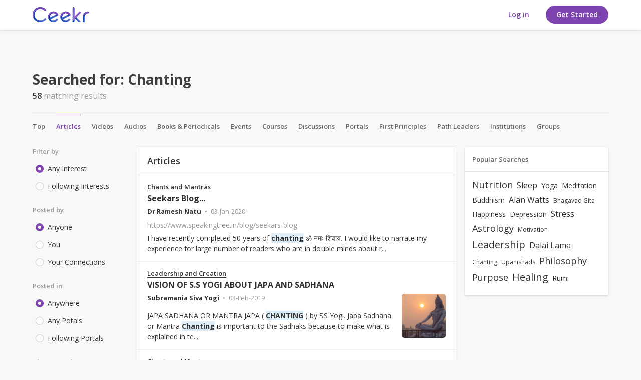

--- FILE ---
content_type: text/html; charset=UTF-8
request_url: https://www.ceekr.com/search/suggestion/article/Chanting
body_size: 26061
content:
<!DOCTYPE html>
<html>
<head>
    <script type="text/javascript">


window.dataLayer = window.dataLayer || [];
dataLayer.push({
     'visitorType': "Guest",
      'event': 'visitorLogged',
      'userId' : ""
});

</script>
<!-- Google tag (gtag.js) -->
<script async src="https://www.googletagmanager.com/gtag/js?id=G-JKXBQJSV1W"></script>
<script>
  window.dataLayer = window.dataLayer || [];
  function gtag(){dataLayer.push(arguments);}
  gtag('js', new Date());

  gtag('config', 'G-JKXBQJSV1W');
</script>

<!-- Google tag (gtag.js) -->
<script async src="https://www.googletagmanager.com/gtag/js?id=AW-17798423401"></script>
<script>
  window.dataLayer = window.dataLayer || [];
  function gtag(){dataLayer.push(arguments);}
  gtag('js', new Date());

  gtag('config', 'AW-17798423401');
</script>    <meta charset="utf-8"/>
    <title> Search | Ceekr</title>
    <!--===========META====================-->
    <meta name="description" content=""/>
    <meta name="keywords" content=""/>
    <meta name="viewport" content="width=device-width, initial-scale=1.0, maximum-scale=3.0, user-scalable=1"/>
    <meta name="robots" content="index, follow"/>
    <meta property="og:type" content="article" />
    <meta property="og:description" content=""/>
    <meta property="og:site_name" content="Ceekr"/>
    <meta property="og:title" content="Search"/>
    <meta property="og:url" content="https://www.ceekr.com/search/suggestion/article/Chanting"/> 
    <meta property="og:image" content="https://s3.ap-south-1.amazonaws.com/live-ceekr/webroot/img/og-image.png"/>
    <meta name="twitter:card" content="summary" />
    <meta name="twitter:description" content="" />
    <meta name="twitter:title" content="Search" />
    <meta name="twitter:site" content="@Ceekr" />
    <meta name="twitter:image" content="https://s3.ap-south-1.amazonaws.com/live-ceekr/webroot/img/og-image.png"/>
    <meta name="p:domain_verify" content="76df77e8a9b3f120833df5bf44c0b5ef"/>
    <meta name="apple-itunes-app" content="app-id=1434053427, affiliate-data=myAffiliateData, app-argument=myURL">
    <!--===========META====================-->    <!-- TODO - TAL -->
        <link href="https://fonts.googleapis.com/css?family=Open+Sans:300,400,600,700" rel="stylesheet">

    <!-- ===========STYLE====================-->
    <link href="/favicon.ico" type="image/x-icon" rel="icon"/><link href="/favicon.ico" type="image/x-icon" rel="shortcut icon"/>
	<link rel="stylesheet" type="text/css" href="/css/bootstrap.3.2.0/css/bootstrap.min.css?v=3.8.1"/>
<link rel="stylesheet" type="text/css" href="https://www.ceekr.com/min-css/db7c4991e2fc4e8d5fc5f11386ce9476">    
    <!--
       ===========END STYLE====================-->
</head>
<body class="new-padding mobnotification ic-class" id="">
<!-- Google Tag Manager (noscript) -->
<noscript><iframe src="https://www.googletagmanager.com/ns.html?id=GTM-N6B355F"
height="0" width="0" style="display:none;visibility:hidden"></iframe></noscript>
<!-- End Google Tag Manager (noscript) --><!-- FACEBOOK JS SDK STARTS HERE -->
<!-- FACEBOOK JS SDK ENDS HERE -->

<div class="mob-app-notification">
    <div class="app-wrapper clearfix">
        <div class="leftarea">
            <img src="/img/icons/svg/mob-notification-icon.svg" width="40" alt="" class="mobnlogo">
            <div class="info">
                <strong>Ceekr</strong>
                <span>Open in the Ceekr app</span>
            </div>
        </div>
        <div class="rightarea">
            <a href="javascript:void;" class="hide-notification closemobilenotification">
                <i class="icon-ic-fail"></i>
            </a>
            <a href="https://ceekr.page.link/ceekr" class="openbtn new-btn btn-border">Open</a>
        </div>
    </div>
    <div class="barheight"></div>
</div>
<div class="navbar sl-navbar navbar-fixed-top bg-white " role="navigation" id="header">
    <div class="container full_header">    
<div class="header-top clearfix">
    <a id="openMenu" href="#" data-target="#mobi_menu" style="display:none">
    <span class='line'></span>
    <span class='line'></span>
    <span class='line'></span>
</a>
    
    <div class="logo-default" style="display: flex;">
                    <a class="desktop-logo-loggedin" href="/">
            <img data-src="/img/icons/svg/logo-color.svg" alt="Ceekr" class="lazyload lazyload" src="[data-uri]"/>
            </a>
            <a class="mob-logo-loggedin" href="/">
                <img data-src="/img/icons/svg/mob-logo.svg" alt="Ceekr" class="lazyload lazyload" src="[data-uri]"/>            </a>
            <a class="mob-logo-loggedin-1" href="/">
                <img class="" src="/img/icons/svg/mob-logo.svg" alt="Ceekr">
            </a>
            </div>

        

    <div class="pull-right">
                    <div class="hidden-xs-1 hidden-sm-1">
                <div class="user-nav">
    <ul class="list-unstyled">
        <!-- <li><a href="/the-Mission">The Mission</a></li>
        <li><a href="">FAQ</a></li> -->
        
                    <li class="hidden-xs">
                                                <a href="/users/member_login" class="new-btn btn-white-solid">Log in</a>
            </li>
            <li class="visible-xs signin">
            <a href="/users/member_login/#login" class="new-btn btn-white-solid">Log in</a>
            </li>
                        <li class="hidden-xs">
                        <a href="/yogimeter/questionnaire"" class="new-btn btn-solid">Get Started</a>
            </li>
            <li class="visible-xs signin">
            <a href="/yogimeter/questionnaire"" class="new-btn btn-solid">Get Started</a>
            </li>

                    
        <!-- <li><a href="/users/member_login" class="new-btn btn-border">Sign In</a></li>
        <li><a href="/users/member_login" class="new-btn btn-solid">Get started</a></li> -->
        <!-- <li><a href="/users/register">Sign up</a></li> -->
    </ul>
</div>            </div>
        
            </div>

</div><!-- End Header Top -->


<!-- Header Bottom -->
    <!-- <div class="header-bottom "> -->
            <!-- </div> -->
<!-- End Header Bottom --></div></div>

<!--Start Hamburger Menu-->
<div id="mobi_menu">
    <div class="visible-xs visible-sm">
        <div class="mob_menu_head">
            <a href="/">
                <img data-src="/img/icons/svg/logo-color.svg" alt="Ceekr" class="lazyload lazyload" src="[data-uri]"/>            </a>
            <button id="closeMenuMain" type="button" class="close" data-dismiss="modal">&times;</button>
        </div>

                    <div class="mob_search">
                <input type="button" value="search" class="mob_search_btn">
                <input type="text" id="global-search" placeholder="Search">
                <ul id="display-suggestion" style="display: none" class="suggestionInitSlimScroll"></ul>
            </div>
        
        
        <ul class="mob_menu_list">
            <li>
                <a href="/help-center"><i class="icon-ic-help-center"></i> Help Center</a>
            </li>
        </ul>
    </div>
</div><!--End Hamburger Menu-->
<div class="container" id="content-wrapper">
        <div class="row">
        
 <div class="search-results">
            <div class='mo_breadcrumb'>
                <h1><span class="hidden-sm hidden-xs">Searched for:</span> <span id="searched-term">Chanting</span></h1>
                <p class="match"><em class="totalcount">58</em> matching results</p>
            </div>
            
            <div class="search-result-nav">
                <nav id="pnProductNav2" class="pn-ProductNav dragscroll">
                    <div id="pnProductNavContents2" class="pn-ProductNav_Contents">
                        <a id="tops" href="/search/index/Chanting?" class="pnlink"  >Top</a>
                        <a id="article" href="/search/suggestion/article/Chanting?" class="pnlink" aria-selected="true">Articles</a>
                        <a id="video" href="/search/suggestion/video/Chanting?" class="pnlink"  >Videos</a>
                        <a id="audio" href="/search/suggestion/audio/Chanting?" class="pnlink"  >Audios</a>
                        <a id="publication" href="/search/suggestion/publication/Chanting?" class="pnlink" >Books & Periodicals</a>
                        <a id="event" href="/search/suggestion/event/Chanting?" class="pnlink"  >Events</a>
                        <a id="course"  href="/search/suggestion/course/Chanting?" class="pnlink"   >Courses</a>
                        <a id="topic" href="/search/suggestion/topic/Chanting?" class="pnlink" >Discussions</a>
                        <a id="business" href="/search/suggestion/business/Chanting?filter[]=all" class="pnlink"  >Portals</a>
                        <a id="first-principles" href="/search/suggestion/business/Chanting/first-principles?filter[]=all" class="pnlink"  >First Principles</a>
                        <a id="path-leaders" href="/search/suggestion/business/Chanting/path-leaders?filter[]=all" class="pnlink"  >Path Leaders</a>
                        <a id="institutions" href="/search/suggestion/business/Chanting/institutions?" class="pnlink" >Institutions</a>
                                                 <a id="institutions" href="/search/suggestion/group/Chanting?" class="pnlink" >Groups</a>
                        
                    </div>
                </nav>
                
                <button id="pnAdvancerLeft2" class="pn-Advancer pn-Advancer_Left" type="button" style="display:none;">
                    <i class="icon-ic-forward-left"></i>
                </button>
                <button id="pnAdvancerRight2" class="pn-Advancer pn-Advancer_Right" type="button">
                    <i class="icon-chevron"></i>
                </button>
            </div><!-- End Searh Result Nav -->

        </div><!-- End Searh Results -->
    </div>

    <div class="col-md-12 mob-filter visible-sm visible-xs">
        Filters 
        <a href="#" class="pull-right" data-toggle="modal" data-target="#filtermenupopup">
            <img src="/img/icons/svg/filters.svg">
        </a>
    </div><!-- End Mobile Filter -->

    <!-- Modal -->
    <div class="modal fade" id="filtermenupopup" tabindex="-1" role="dialog" aria-labelledby="myModalLabel">
        <div class="modal-dialog" role="document">
            <div class="modal-content">
                <div class="modal-header">
                    <button type="button" class="close" data-dismiss="modal" aria-label="Close"><span aria-hidden="true">&times;</span></button>
                    <h4 class="modal-title" id="myModalLabel">Filters</h4>
                </div>
                <div class="modal-body">
                    <div class="filters initSlimScroll">
                        <form id= "filterform">
<input type="hidden" value="Chanting" id="searchkey">
<div class="filters">
	<div class="filter-item">
		<div class="filter-tag">Filter by</div>
		<label class="custom-control custom-radio">
	      	<input type="radio" name="filterby"  checked="true" class="custom-control-input"  value='all'/>
	      	<div class="custom-control-indicator"></div>
	      	Any Interest
	    </label>
	    <label class="custom-control custom-radio">
	      	<input type="radio" name="filterby" class="custom-control-input" value='following_interest' />
	      	<div class="custom-control-indicator"></div>
	      	Following Interests
	    </label>
	</div><!-- End Filter Item -->

	<div class="filter-item">
		<div class="filter-tag">Posted by</div>
		<label class="custom-control custom-radio">
	      	<input type="radio" name="postedby"  checked="true" class="custom-control-input" value='all'/>
	      	<div class="custom-control-indicator"></div>
	      	Anyone
	    </label>
	    <label class="custom-control custom-radio">
	      	<input type="radio" name="postedby"   class="custom-control-input" value='you'/>
	      	<div class="custom-control-indicator"></div>
	      	You
	    </label>
	    <label class="custom-control custom-radio">
	      	<input type="radio" name="postedby"   class="custom-control-input" value='your_connection'/>
	      	<div class="custom-control-indicator"></div>
	      	Your Connections
	    </label>
	</div><!-- End Filter Item -->

	<div class="filter-item">
		<div class="filter-tag">Posted in</div>
		<label class="custom-control custom-radio">
	      	<input type="radio" name="postedin"  checked="true" class="custom-control-input" value='all'/>
	      	<div class="custom-control-indicator"></div>
	      	Anywhere
	    </label>
	    <label class="custom-control custom-radio">
	      	<input type="radio" name="postedin" class="custom-control-input"   value='any_portals'/>
	      	<div class="custom-control-indicator"></div>
	      	Any Potals
	    </label>
	    <label class="custom-control custom-radio">
	      	<input type="radio"  name="postedin" class="custom-control-input" value='following_portals'/>
	      	<div class="custom-control-indicator"></div>
	      	Following Portals
	    </label>
	</div><!-- End Filter Item -->

	<div class="filter-item">
		<div class="filter-tag">Time posted</div>
		<label class="custom-control custom-radio">
	      	<input type="radio" name="timeposted" checked="true" class="custom-control-input" value='all'/>
	      	<div class="custom-control-indicator"></div>
	      	Any time
	    </label>
	    <label class="custom-control custom-radio">
	      	<input type="radio" name="timeposted"  class="custom-control-input" value='past_week'/>
	      	<div class="custom-control-indicator"></div>
	      	Past week
	    </label>
	    <label class="custom-control custom-radio">
	      	<input type="radio" name="timeposted" class="custom-control-input"   value='past_month'/>
	      	<div class="custom-control-indicator"></div>
	      	Past month
	    </label>
	    <label class="custom-control custom-radio">
	      	<input type="radio" name="timeposted"  class="custom-control-input"  value='past_year'/>
	      	<div class="custom-control-indicator"></div>
	      	Past year
	    </label>
	</div><!-- End Filter Item -->
</div><!-- End Filters -->
</form>


                    </div><!-- End Filters -->
                </div>
                <div class="modal-footer btn-pos-right">
                    <a href="javascript:void(0);" class="new-btn btn-border" data-dismiss="modal">Cancel</a>
                    <a href="javascript:void(0);" class="new-btn btn-solid responsive-filter" id="">Apply</a>
                </div>
            </div>
        </div>
    </div>

    <div id="leftnav" class="sl-rsp-modal col-md-2">
        <div class="visible-xs visible-sm closeButton">
            <button type="button" class="close" data-dismiss="modal">
                <span aria-hidden="true">&times;</span>
                <span class="sr-only">Close</span>
            </button>
        </div>
        <div class="bar-content">
    <div class="list-menu">
                <form id= "filterform">
<input type="hidden" value="Chanting" id="searchkey">
<div class="filters">
	<div class="filter-item">
		<div class="filter-tag">Filter by</div>
		<label class="custom-control custom-radio">
	      	<input type="radio" name="filterby"  checked="true" class="custom-control-input"  value='all'/>
	      	<div class="custom-control-indicator"></div>
	      	Any Interest
	    </label>
	    <label class="custom-control custom-radio">
	      	<input type="radio" name="filterby" class="custom-control-input" value='following_interest' />
	      	<div class="custom-control-indicator"></div>
	      	Following Interests
	    </label>
	</div><!-- End Filter Item -->

	<div class="filter-item">
		<div class="filter-tag">Posted by</div>
		<label class="custom-control custom-radio">
	      	<input type="radio" name="postedby"  checked="true" class="custom-control-input" value='all'/>
	      	<div class="custom-control-indicator"></div>
	      	Anyone
	    </label>
	    <label class="custom-control custom-radio">
	      	<input type="radio" name="postedby"   class="custom-control-input" value='you'/>
	      	<div class="custom-control-indicator"></div>
	      	You
	    </label>
	    <label class="custom-control custom-radio">
	      	<input type="radio" name="postedby"   class="custom-control-input" value='your_connection'/>
	      	<div class="custom-control-indicator"></div>
	      	Your Connections
	    </label>
	</div><!-- End Filter Item -->

	<div class="filter-item">
		<div class="filter-tag">Posted in</div>
		<label class="custom-control custom-radio">
	      	<input type="radio" name="postedin"  checked="true" class="custom-control-input" value='all'/>
	      	<div class="custom-control-indicator"></div>
	      	Anywhere
	    </label>
	    <label class="custom-control custom-radio">
	      	<input type="radio" name="postedin" class="custom-control-input"   value='any_portals'/>
	      	<div class="custom-control-indicator"></div>
	      	Any Potals
	    </label>
	    <label class="custom-control custom-radio">
	      	<input type="radio"  name="postedin" class="custom-control-input" value='following_portals'/>
	      	<div class="custom-control-indicator"></div>
	      	Following Portals
	    </label>
	</div><!-- End Filter Item -->

	<div class="filter-item">
		<div class="filter-tag">Time posted</div>
		<label class="custom-control custom-radio">
	      	<input type="radio" name="timeposted" checked="true" class="custom-control-input" value='all'/>
	      	<div class="custom-control-indicator"></div>
	      	Any time
	    </label>
	    <label class="custom-control custom-radio">
	      	<input type="radio" name="timeposted"  class="custom-control-input" value='past_week'/>
	      	<div class="custom-control-indicator"></div>
	      	Past week
	    </label>
	    <label class="custom-control custom-radio">
	      	<input type="radio" name="timeposted" class="custom-control-input"   value='past_month'/>
	      	<div class="custom-control-indicator"></div>
	      	Past month
	    </label>
	    <label class="custom-control custom-radio">
	      	<input type="radio" name="timeposted"  class="custom-control-input"  value='past_year'/>
	      	<div class="custom-control-indicator"></div>
	      	Past year
	    </label>
	</div><!-- End Filter Item -->
</div><!-- End Filters -->
</form>


    </div>
    </div>
<div class="box2 filter_block">
    <li>
    <a id="my-businesses"
       data-url="/businesses/my/"
       rel="home-content" href="/home/index/tab:my-businesses">
        <i class="material-icons">business</i>
        My Businesses        <span class="badge_counter">
            No Portals        </span>
    </a>
</li></div>

    </div>

    <div id="right" class="sl-rsp-modal col-md-3 pull-right">
        <div class="visible-xs visible-sm closeButton">
            <button type="button" class="close" data-dismiss="modal">
                <span aria-hidden="true">&times;</span>
                <span class="sr-only">Close</span>
            </button>
        </div>
                <div class="bar-content">
    <div class="popular-search panel-box">
	<div class="panel-top">
		<h5>Popular Searches</h5>
	</div>
	<div class="panel-middle">
		<ul class="filter-tags">
					<li style="font-size: 18px;"><a href="/search/suggestion/article/Chanting">Nutrition</a></li>
						<li style="font-size: 16px;"><a href="/search/suggestion/article/Chanting">Sleep</a></li>
						<li style="font-size: 14px;"><a href="/search/suggestion/article/Chanting">Yoga</a></li>
						<li style="font-size: 14px;"><a href="/search/suggestion/article/Chanting">Meditation</a></li>
						<li style="font-size: 14px;"><a href="/search/suggestion/article/Chanting">Buddhism</a></li>
						<li style="font-size: 16px;"><a href="/search/suggestion/article/Chanting">Alan Watts</a></li>
						<li style="font-size: 12px;"><a href="/search/suggestion/article/Chanting">Bhagavad Gita</a></li>
						<li style="font-size: 14px;"><a href="/search/suggestion/article/Chanting">Happiness</a></li>
						<li style="font-size: 14px;"><a href="/search/suggestion/article/Chanting">Depression</a></li>
						<li style="font-size: 16px;"><a href="/search/suggestion/article/Chanting">Stress</a></li>
						<li style="font-size: 18px;"><a href="/search/suggestion/article/Chanting">Astrology</a></li>
						<li style="font-size: 12px;"><a href="/search/suggestion/article/Chanting">Motivation</a></li>
						<li style="font-size: 20px;"><a href="/search/suggestion/article/Chanting">Leadership</a></li>
						<li style="font-size: 16px;"><a href="/search/suggestion/article/Chanting">Dalai Lama</a></li>
						<li style="font-size: 12px;"><a href="/search/suggestion/article/Chanting">Chanting</a></li>
						<li style="font-size: 12px;"><a href="/search/suggestion/article/Chanting">Upanishads</a></li>
						<li style="font-size: 18px;"><a href="/search/suggestion/article/Chanting">Philosophy</a></li>
						<li style="font-size: 18px;"><a href="/search/suggestion/article/Chanting">Purpose</a></li>
						<li style="font-size: 20px;"><a href="/search/suggestion/article/Chanting">Healing</a></li>
						<li style="font-size: 14px;"><a href="/search/suggestion/article/Chanting">Rumi</a></li>
					</ul>
	</div>
</div><!-- End Popular Search --></div>    </div>
    
    <div id="center" class="col-md-7">
            
            <div class="p_l_7">
        <div class="bar-content">
            <div class='content_center'>
                <div id="search-content " class="panel-box">
                                                                    <div class="panel-box" id="list-content">
                                                <div class="panel-top"> <h4>Articles</h4></div>
                                                                
                            <!-- <ul > -->
                                <input type="hidden" name="data[]" value="58" class="searchcount" id=""/>    
<div class="panel-middle">
<div class="story-articles">
<ul>
                <li>
        <div class="cat">
            <a href="/interest/chants-and-mantras">Chants and Mantras</a>
        </div>
            <div class="title">
            <a href="/article/seekars-blog-1/30932">Seekars Blog...</a>
            </div>
        <div class="article-info">
        
        <img width="140" src=""/>
            <div class="meta-info">
                <span class="author"><a  href="/users/view/323" class="" data-item_type="user" data-item_id="323"><b>Dr Ramesh Natu</b></a></span>
                <span class="time">03-Jan-2020</span>
            </div>
            <div class="site-link">
                <a href="https://www.speakingtree.in/blog/seekars-blog" target = "_blank">https://www.speakingtree.in/blog/seekars-blog</a>
            </div>
            <p>I have recently completed 50 years of <i class="highlight"><b><u>chanting</u></b></i> ॐ नमः शिवाय. I would like to narrate my experience for large number of readers who are in double minds about r...</p>
        </div>
        </li> 
                <li>
        <div class="cat">
            <a href="/interest/leadership-and-creation">Leadership and Creation</a>
        </div>
            <div class="title">
            <a href="/article/vision-of-s-s-yogi-about-japa-and-sadhana-1/20789">VISION OF S.S YOGI ABOUT JAPA AND SADHANA</a>
            </div>
        <div class="article-info">
        
        <img width="140" src="https://s3.ap-south-1.amazonaws.com/live-ceekr/webroot/uploads/photos/thumbnail/2019/02/03/8478/75_square_c343e21ebec4f4c5a70e3fd0785ca765.jpg"/>
            <div class="meta-info">
                <span class="author"><a  href="/users/view/4866" class="" data-item_type="user" data-item_id="4866"><b>Subramania Siva Yogi</b></a></span>
                <span class="time">03-Feb-2019</span>
            </div>
            <div class="site-link">
                <a href="" target = "_blank"></a>
            </div>
            <p>JAPA SADHANA OR MANTRA JAPA ( <i class="highlight"><b><u>CHANTING</u></b></i> )
by SS Yogi.

Japa Sadhana or Mantra <i class="highlight"><b><u>Chanting</u></b></i> is  important to the Sadhaks because to make what is explained in te...</p>
        </div>
        </li> 
                <li>
        <div class="cat">
            <a href="/interest/chants-and-mantras">Chants and Mantras</a>
        </div>
            <div class="title">
            <a href="/article/benefits-of-chanting-aum-om/16262">Benefits of <i class="highlight"><b><u>chanting</u></b></i> AUM (om) ॐ</a>
            </div>
        <div class="article-info">
        
        <img width="140" src=""/>
            <div class="meta-info">
                <span class="author"><a  href="/users/view/2589" class="" data-item_type="user" data-item_id="2589"><b>Gurender</b></a></span>
                <span class="time">11-Sep-2018</span>
            </div>
            <div class="site-link">
                <a href="" target = "_blank"></a>
            </div>
            <p>Any Mantra chanted devoid of its meaning is good as <i class="highlight"><b><u>chanting</u></b></i> random words, AUM as other mantras has a meaning, in which A stands for wakeful state, U stands ...</p>
        </div>
        </li> 
                <li>
        <div class="cat">
            <a href="/interest/yoga-and-other-practices">Yoga and Other Practices</a>
        </div>
            <div class="title">
            <a href="/article/yoga-meditation-school-combining-singing-yoga-mantra-sound-healing-therapy-into-rys-hours-yoga-teacher-training-hours-meditation-teacher-training/52280">Yoga Meditation School Combining Singing Yoga & Mantra Sound Healing Therapy Into RYS 200-300 Hours Yoga Teacher Training - 200 Hours Meditation Teacher Training</a>
            </div>
        <div class="article-info">
        
        <img width="140" src="https://s3.ap-south-1.amazonaws.com/live-ceekr/webroot/uploads/photos/thumbnail/2021/11/26/12294/75_square_b9f52a20b4ec46c1f22356a80cd73fbb.jpg"/>
            <div class="meta-info">
                <span class="author"><a  href="/users/view/10713" class="" data-item_type="user" data-item_id="10713"><b>radiant Masters</b></a></span>
                <span class="time">26-Nov-2021</span>
            </div>
            <div class="site-link">
                <a href="https://www.samaveda.net/" target = "_blank">https://www.samaveda.net/</a>
            </div>
            <p>Yoga Meditation School Combining Singing Yoga & Mantra Sound Healing Therapy Into RYS 200-300 Hours Yoga Teacher Training - 200 Hours Meditation Teacher Trai...</p>
        </div>
        </li> 
                <li>
        <div class="cat">
            <a href="/interest/meditation-and-mindfulness">Meditation and Mindfulness</a>
        </div>
            <div class="title">
            <a href="/article/what-are-physical-mental-emotional-health-benefits-of-a-tibetan-singing-bowl-group-sound-bath-sound-healing-workshops-sessions/52282">What are Physical – Mental - Emotional Health benefits of a Tibetan Singing Bowl Group Sound Bath Sound Healing Workshops & Sessions.</a>
            </div>
        <div class="article-info">
        
        <img width="140" src="https://s3.ap-south-1.amazonaws.com/live-ceekr/webroot/uploads/photos/thumbnail/2021/11/26/12296/75_square_29132e339b233be80441e61e22a568ec.png"/>
            <div class="meta-info">
                <span class="author"><a  href="/users/view/10713" class="" data-item_type="user" data-item_id="10713"><b>radiant Masters</b></a></span>
                <span class="time">26-Nov-2021</span>
            </div>
            <div class="site-link">
                <a href="https://www.samaveda.net/" target = "_blank">https://www.samaveda.net/</a>
            </div>
            <p>What are Physical – Mental - Emotional Health benefits of a Tibetan Singing Bowl Group Sound Bath Sound Healing Workshops & Sessions.

Samaveda Internation...</p>
        </div>
        </li> 
                <li>
        <div class="cat">
            <a href="/interest/meditation-and-mindfulness">Meditation and Mindfulness</a>
        </div>
            <div class="title">
            <a href="/article/what-are-the-top-health-benefits-of-individual-private-sessions-with-tibetan-sound-healing-therapy-1/52281">What are The Top 10 Health Benefits of Individual-Private Sessions with Tibetan Sound Healing Therapy?</a>
            </div>
        <div class="article-info">
        
        <img width="140" src="https://s3.ap-south-1.amazonaws.com/live-ceekr/webroot/uploads/photos/thumbnail/2021/11/26/12295/75_square_5b0df660bb3b0f8386cfc7aaafc613dd.jpg"/>
            <div class="meta-info">
                <span class="author"><a  href="/users/view/10713" class="" data-item_type="user" data-item_id="10713"><b>radiant Masters</b></a></span>
                <span class="time">26-Nov-2021</span>
            </div>
            <div class="site-link">
                <a href="https://www.samaveda.net/" target = "_blank">https://www.samaveda.net/</a>
            </div>
            <p>What are The Top 10 Health Benefits of Individual-Private Sessions with Tibetan Sound Healing Therapy?


Samaveda Sound Healing Academy & Satyam Shivam Su...</p>
        </div>
        </li> 
                <li>
        <div class="cat">
            <a href="/interest/meditation-and-mindfulness">Meditation and Mindfulness</a>
        </div>
            <div class="title">
            <a href="/article/[base64]/52279">Why Is Sound Healing So Special? Find Out Reasons Why Yoga & Meditation Teachers, Alternative Healers, and Music Therapist Should Combine Sound Healing Into Your Workshops Manufacturers & Suppliers of Handmade Singing Bowls In India</a>
            </div>
        <div class="article-info">
        
        <img width="140" src="https://s3.ap-south-1.amazonaws.com/live-ceekr/webroot/uploads/photos/thumbnail/2021/11/26/12292/75_square_8ad0ffc97697fb570823efe992f03bbd.jpg"/>
            <div class="meta-info">
                <span class="author"><a  href="/users/view/10713" class="" data-item_type="user" data-item_id="10713"><b>radiant Masters</b></a></span>
                <span class="time">26-Nov-2021</span>
            </div>
            <div class="site-link">
                <a href="https://www.samaveda.net/" target = "_blank">https://www.samaveda.net/</a>
            </div>
            <p>Why Is Sound Healing So Special? Find Out Reasons Why Yoga & Meditation Teachers, Alternative Healers, and Music Therapist Should Combine Sound Healing Into ...</p>
        </div>
        </li> 
                <li>
        <div class="cat">
            <a href="/interest/chants-and-mantras">Chants and Mantras</a>
        </div>
            <div class="title">
            <a href="/article/seven-chakra-plain-hand-hammered-tibetan-singing-bowls-set-with-one-extra-large-grounding-bowl/52277">Seven Chakra Plain Hand Hammered Tibetan Singing Bowls Set With One extra Large Grounding Bowl.</a>
            </div>
        <div class="article-info">
        
        <img width="140" src="https://s3.ap-south-1.amazonaws.com/live-ceekr/webroot/uploads/photos/thumbnail/2021/11/26/12291/75_square_72fcdc4ae9d753df70f7a2cd2f93053b.jpg"/>
            <div class="meta-info">
                <span class="author"><a  href="/users/view/10713" class="" data-item_type="user" data-item_id="10713"><b>radiant Masters</b></a></span>
                <span class="time">26-Nov-2021</span>
            </div>
            <div class="site-link">
                <a href="https://www.samaveda.net/" target = "_blank">https://www.samaveda.net/</a>
            </div>
            <p>Seven Chakra Plain Hand Hammered Tibetan Singing Bowls Set With One extra Large Grounding Bowl.

Samaveda Sound Healing Academy & Satyam Shivam Sundaram Me...</p>
        </div>
        </li> 
                <li>
        <div class="cat">
            <a href="/interest/meditation-and-mindfulness">Meditation and Mindfulness</a>
        </div>
            <div class="title">
            <a href="/article/nada-yoga-mantra-healing-singing-bowls-therapy-training-india-goa-rishikesh/29834">Nada Yoga Mantra healing & Singing Bowls Therapy Training India (Goa & Rishikesh).</a>
            </div>
        <div class="article-info">
        
        <img width="140" src="https://s3.ap-south-1.amazonaws.com/live-ceekr/webroot/uploads/links/192b48372528f330874af71489c0ebe5.jpg"/>
            <div class="meta-info">
                <span class="author"><a  href="/users/view/10713" class="" data-item_type="user" data-item_id="10713"><b>radiant Masters</b></a></span>
                <span class="time">26-Oct-2019</span>
            </div>
            <div class="site-link">
                <a href="http://www.samaveda.net/" target = "_blank">http://www.samaveda.net/</a>
            </div>
            <p>Samaveda International Academy Of Sound Healers Academy Offers - 9 Days  Module 1 – Nada Yoga, Vedic Sound <i class="highlight"><b><u>Chanting</u></b></i> Mantra Module 2 – Tibetan Singing Bowls S...</p>
        </div>
        </li> 
                <li>
        <div class="cat">
            <a href="/interest/chants-and-mantras">Chants and Mantras</a>
        </div>
            <div class="title">
            <a href="/article/the-ancient-power-of-chanting-mantra-validated-by-modern-science-1/1893">The Ancient Power of <i class="highlight"><b><u>Chanting</u></b></i> (Mantra) Validated by Modern Science</a>
            </div>
        <div class="article-info">
        
        <img width="140" src="https://s3.ap-south-1.amazonaws.com/live-ceekr/webroot/uploads/photos/thumbnail/2018/11/20/7773/75_square_b68c5a7063a48495c6c07ab1f26eaff7.jpg"/>
            <div class="meta-info">
                <span class="author"><a  href="/users/view/9" class="" data-item_type="user" data-item_id="9"><b>Subrajyoti Duarah</b></a></span>
                <span class="time">23-Jan-2018</span>
            </div>
            <div class="site-link">
                <a href="https://wakeup-world.com/2017/05/25/the-ancient-power-of-chanting-mantra-validated-by-modern-science" target = "_blank">https://wakeup-world.com/2017/05/25/the-ancient-power-of-chanting-mantra-validated-by-modern-science</a>
            </div>
            <p><i class="highlight"><b><u>Chanting</u></b></i> (mantra) is an ancient technology that, as modern science reveals, connects us in a very real way to the farthest reaches of the universe...</p>
        </div>
        </li> 
                <li>
        <div class="cat">
            <a href="/interest/recognition-love-and-relationship">Recognition, Love and Relationship</a>
        </div>
            <div class="title">
            <a href="/article/chanting-with-krishna-das/8834"><i class="highlight"><b><u>Chanting</u></b></i> with Krishna Das</a>
            </div>
        <div class="article-info">
        
        <img width="140" src="https://s3.ap-south-1.amazonaws.com/live-ceekr/webroot/uploads/photos/thumbnail/2018/03/12/2310/75_square_521212f34ecfce5fabea8bad5b06b1dd.jpg"/>
            <div class="meta-info">
                <span class="author"><a  href="/users/view/19" class="" data-item_type="user" data-item_id="19"><b>Harshit Mahey</b></a></span>
                <span class="time">12-Mar-2018</span>
            </div>
            <div class="site-link">
                <a href="http://www.selfgrowth.com/articles/chanting-with-krishna-das" target = "_blank">http://www.selfgrowth.com/articles/chanting-with-krishna-das</a>
            </div>
            <p>An experience of Krishna Das <i class="highlight"><b><u>Chanting</u></b></i>...</p>
        </div>
        </li> 
                <li>
        <div class="cat">
            <a href="/interest/chants-and-mantras">Chants and Mantras</a>
        </div>
            <div class="title">
            <a href="/article/detox-mantra-chanting-with-yogi-ashwini/21523">Detox & Mantra <i class="highlight"><b><u>Chanting</u></b></i> with  Yogi Ashwini</a>
            </div>
        <div class="article-info">
        
        <img width="140" src="https://s3.ap-south-1.amazonaws.com/live-ceekr/webroot/uploads/photos/thumbnail/2019/02/13/8629/75_square_7aa6f71ba8438f0496282cb3cbc417f3.jpeg"/>
            <div class="meta-info">
                <span class="author"><a  href="/users/view/5622" class="" data-item_type="user" data-item_id="5622"><b>Dhyan Foundation</b></a></span>
                <span class="time">13-Feb-2019</span>
            </div>
            <div class="site-link">
                <a href="" target = "_blank"></a>
            </div>
            <p>Detox & Mantra <i class="highlight"><b><u>Chanting</u></b></i> with  Yogi Ashwini in Sri Lanka 19th to 26th February 2019.     Sounds programmed as mantras have a very powerful effect on the body ...</p>
        </div>
        </li> 
                            <div class="view-more">
        <a href="javascript:void(0)" class="viewMoreBtn" data-header = "0" data-headerlang = "en" data-url="/search/suggestion/article/Chanting/page:2?" data-div="list-content">View More</a>
</div>        </ul>
</div>
</div>


           
                            <!-- </ul> -->
                        </div>  
                                                            </div>
                <div class="clear"></div>
            </div>
        </div>
    </div>
    </div>

    <div class="clear"></div>

        

        

        



    <!--<div class="visible-xs visible-sm">
        <div class="mobile-footer">
            <a class="pull-left" href="#" data-target="#leftnav"><i class="icon-ic-forward-right right-arrow"></i></a>
            <a href="#" data-target="#right" class="pull-right"><i class="icon-ic-forward-left"></i></a>
        </div>
    </div>-->
 
    </div>
</div>
<!--===========SCRIPT====================-->
<script type="text/javascript">
//<![CDATA[
var mooConfig = {"url":{"base":"","webroot":"\/","full":"https:\/\/www.ceekr.com"},"language":"eng","language_2letter":"en","autoLoadMore":"1","sizeLimit":2097152,"videoMaxUpload":2097152,"isMobile":false,"photoExt":["jpg","jpeg","png","gif"],"videoExt":["flv","mp4","wmv","3gp","mov","avi"],"attachmentExt":["jpg","jpeg","png","gif","zip","txt","pdf","doc","docx"],"comment_sort_style":"0","tinyMCE_language":"en_CA","time_format":"24","profile_popup":"1","rtl":false,"force_login":"","photo_consider_force":""};
//]]>
</script><script type="text/javascript" src="/js/moocore/require.js"></script><script type="text/javascript">
//<![CDATA[
requirejs.config({"baseUrl":"js","shim":{"typeahead":{"deps":["jquery"],"exports":"typeahead"},"global":{"deps":["jquery","magnificPopup","autogrow","spin","tipsy","tokeninput","tinycon","multiselect","vendor/jquery.menubutton","vendor/jquery.placeholder","simplemodal","hideshare","jquerypp","modernizr","elastislide"]},"tinyMCE":{"exports":"tinyMCE"},"server":{"exports":"server"},"bootstrap":{"deps":["jquery"]},"autogrow":{"deps":["jquery"]},"spin":{"deps":["jquery"]},"magnificPopup":{"deps":["jquery"]},"tipsy":{"deps":["jquery"]},"jquery.slimscroll":{"deps":["jquery"]},"multiselect":{"deps":["jquery"]},"hideshare":{"deps":["jquery"]},"simplemodal":{"deps":["jquery","mooPhrase"]},"jquerypp":{"deps":["jquery"]},"modernizr":{"deps":["jquery"]},"Jcrop":{"deps":["jquery"]},"tokeninput":{"deps":["jquery"]},"elastislide":{"deps":["jquery","modernizr"]},"babel":{"deps":["polyfill"]},"tagsinput":{"deps":["jquery","typeahead","bloodhound"]}},"paths":{"mooBusiness":"/business/js/business.min","mooApp":"/moo_app/js/main.min","overlay":"/js/global/jquery-overlay/jquery.overlay.min","typeahead":"/js/global/typeahead/typeahead.jquery.min","bloodhound":"/js/global/typeahead/bloodhound.min","textcomplete":"/js/global/jquery-textcomplete/jquery.textcomplete.min","greedyMenu":"/js/moocore/greedy-menu.min","jquery":"/js/global/jquery-1.11.1.min","bootstrap":"/js/global/bootstrap/js/bootstrap.min","server":"/js/moocore/ServerJS.min","multiselect":"/js/vendor/jquery.multiselect.min","hideshare":"/js/vendor/jquery.hideshare","simplemodal":"/js/vendor/jquery.simplemodal.min","spin":"/js/vendor/spin","spinner":"/js/vendor/spin.custom.min","autogrow":"/js/vendor/jquery.autogrow-textarea.min","tipsy":"/js/vendor/jquery.tipsy.min","tinycon":"/js/vendor/tinycon.min","magnificPopup":"/js/jquery.mp.min","Jcrop":"/js/jquery.Jcrop.min","tinyMCE":"/js/tinymce/tinymce.min","picker":"/js/pickadate/picker.min","picker_date":"/js/pickadate/picker.date.min","picker_time":"/js/pickadate/picker.time.min","tokeninput":"/js/jquery.tokeninput.min","slimScroll":"/js/jquery.slimscroll.min","qtip":"/js/qtip/jquery.qtip.min","jquerypp":"/js/elastislide/jquerypp.custom.min","modernizr":"/js/elastislide/modernizr.custom.17475","elastislide":"/js/elastislide/jquery.elastislide.min","tagsinput":"/js/global/typeahead/bootstrap-tagsinput.min","mooResponsive":"/js/responsive.min","mooAjax":"/js/moocore/ajax.min","mooTab":"/js/moocore/tab.min","mooAlert":"/js/moocore/alert.min","rootPhrase":"/js/moocore/phrase.min","mooOverlay":"/js/moocore/overlay.min","mooBehavior":"/js/moocore/behavior.min","mooButton":"/js/moocore/button.min","mooMention":"/js/moocore/mention.min","mooActivities":"/js/moocore/activity.min","mooComment":"/js/moocore/comment.min","mooEmoji":"/js/moocore/emoji.min","mooNotification":"/js/moocore/notification.min","mooSearch":"/js/moocore/search.min","mooFileUploader":"/js/jquery.fileuploader.min","mooShare":"/js/moocore/share.min","mooUser":"/js/moocore/user.min","mooGlobal":"/js/moocore/global.min","mooLike":"/js/moocore/like.min","mooLibrary":"/js/moocore/library.min","mooYogimeter":"/js/moocore/yogimeter.min","mooTooltip":"/js/moocore/tooltip.min","mootour":"/js/moocore/bootstrap-tour.min","validate":"https://cdnjs.cloudflare.com/ajax/libs/jquery-validate/1.17.0/jquery.validate.min","globalCustom":"/js/moocore/global-custom.min","chosenJquery":"/js/moocore/chosen-jquery.min","enscroll":"/js/moocore/enscroll-0.6.1.min","dragScroll":"/js/moocore/dragscroll.min","clipboard":"/js/moocore/clipboard.min","owlcarousel":"/js/moocore/owl.carousel.min","tooltipster":"/js/moocore/tooltipster.bundle.min","mooGroup":"/js/moocore/plugins/group.min","mooPhoto":"/js/moocore/plugins/photo.min","mooPhotoTheater":"/js/moocore/photo_theater.min","mooTopic":"/js/moocore/plugins/topic.min","ResizeSensor":"/js/moocore/ResizeSensor.min","stickySidebar":"/js/moocore/sticky-sidebar.min","niceSelect":"/js/moocore/jquery.nice-select.min","bootstrapwizard":"/js/moocore/jquery.bootstrap.wizard.min","lazySize":"/js/moocore/lazysizes.min","unveilhooks":"/js/moocore/unveilhooks.min","countryJs":"/js/moocore/countries.min","circleProgress":"/js/moocore/circle-progress.min","cycleJs":"/js/jquery.cycle","WaveSurfer":"/js/moocore/wavesurfer.min"},"urlArgs":"v=3.8.1"});require(["jquery","bootstrap","server"], function($){require(['server'],function(server){server.init();});});
//]]>
</script><script type="text/javascript">
//<![CDATA[
define('mooPhrase',['jquery','rootPhrase'], function($,mooPhrase) {$(document).ready(function(){ mooPhrase.set({"done_tagging":"Done Tagging","tag_photo":"Tag Photo","are_you_delete":"Are you sure you want to delete this photo ?","are_you_sure_you_want_to_delete_this_album_all_photos_will_also_be_deleted":"Are you sure you want to delete this album?\u003Cbr \/\u003EAll photos will also be deleted!","are_you_sure_you_want_to_delete_this_photo":"Are you sure you want to delete this photo ?","are_you_sure_you_want_to_remove_this_video":"Are you sure you want to remove this video?","drag_or_click_here_to_upload_photo":"Drag or click here to upload photo","january":"January","february":"February","march":"March","april":"April","may":"May","june":"June","july":"July","august":"August","september":"September","october":"October","november":"November","december":"December","jan":"Jan","feb":"Feb","mar":"Mar","apr":"Apr","jun":"Jun","jul":"Jul","aug":"Aug","sep":"Sep","oct":"Oct","nov":"Nov","dec":"Dec","sunday":"Sunday","monday":"Monday","tuesday":"Tuesday","wednesday":"Wednesday","thursday":"Thursday","friday":"Friday","saturday":"Saturday","sun":"Sun","mon":"Mon","tue":"Tue","wed":"Wed","thu":"Thu","fri":"Fri","sat":"Sat","today":"Today","clear":"Clear","close":"Close","to_date_must_be_greater_than_from_date":"To date must be greater than From date","to_time_must_be_greater_than_from_time":"To time must be greater than From time","enter_a_friend_s_name":"Enter a connection's name","no_results":"No results","are_you_sure_you_want_to_remove_this_event":"Are you sure you want to remove this event?","span_drag_or_span_click_here_to_upload_files":"\u003Cspan\u003EDrag or \u003C\/span\u003Eclick here to upload files","are_you_sure_you_want_to_remove_this_topic":"Are you sure you want to remove this topic?","are_you_sure_you_want_to_remove_this_entry":"Are you sure you want to remove this entry?","are_you_sure_you_want_to_remove_this_member":"Are you sure you want to remove this member?","are_you_sure_you_want_to_demote_this_group_admin":"Are you sure you want to demote this group admin?","are_you_sure_you_want_to_make_this_member_a_group_admin":"Are you sure you want to make this member a group admin?","are_you_sure_you_want_to_leave_this_group":"Are you sure you want to leave this group?","are_you_sure_you_want_to_remove_this_group_br_all_group_contents_will_also_be_deleted":"Are you sure you want to remove this group?\u003Cbr \/\u003EAll group contents will also be deleted!","BUSINESS_DETAIL_LINK_REVIEW":"influencers-reviews","BUSINESS_DETAIL_LINK_PHOTO":"influencers-photos","BUSINESS_DETAIL_LINK_BRANCH":"influencers-branches","BUSINESS_DETAIL_LINK_CHECKIN":"influencers-checkin","BUSINESS_DETAIL_LINK_FOLLOWER":"influencers-follower","business_text_show_map":"Show map","business_text_hide_map":"Hide map","business_text_confirm_remove_admin":"Are you sure to remove?","business_text_confirm_remove_review":"Are you sure to delete your review?","confirm":"Confirm","remove_tags":"Remove Tags","remove_tags_contents":"You wont be tagged in  this post anymore. It may appear in other places like New Feed or search.","ok":"Ok","cancel":"Cancel","please_confirm":"Please Confirm","please_confirm_remove_this_activity":"Are you sure to remove this activity?","please_confirm_remove_this_user":"Are you sure to remove this user?","leave_portal":"Are you sure to leave this portal?","please_confirm_cancel_this_friend":"Are you sure to cancel this connection?","please_confirm_block_user":"Are you sure you want to block this Ceekr?","please_confirm_unblock_user":"Are you sure you want to unblock this Ceekr?","tmaxsize":"Can not upload file more than 2MB","tdesc":"Drag or click here to upload photo","business_upload_document_drag":"Drag or click here to upload documents","sizeLimit":2097152,"please_confirm_remove_this_comment":"Are you sure to remove this comment?","text_maximum_document":"Maximum number documents for verification request is 5","business_text_confirm_approve_business":"Are you sure to approve this business?","business_text_confirm_vefiry_business":"Are you sure to verify this business?","business_text_confirm_unvefiry_business":"Are you sure to unverify this business?","business_text_show_reviews":"Show reviews","business_text_hide_reviews":"Hide reviews","business_text_no_reviews":"No reviews found","business_text_confirm_remove_business":"Are you sure to remove this business?","business_text_confirm_remove_branch":"Are you sure to remove this branch?","business_text_claim_review":"Are you sure to accept this claim request? Products link to this business if any will be removed after this action is done!","business_text_claim_reject":"Are you sure to reject this claim request?","business_text_claim_remove":"Are you sure to remove this claim request?","business_text_characters_remaining":"Characters remaining:","business_text_unban":"Un-ban","business_text_ban":"Ban","business_text_confirm_remove_favourite":"Are you sure to remove this favourite business?","business_text_confirm_unfollow":"Are you sure to unfollow this Portal?","business_text_confirm_unfollow_for_roles":"Are you sure to Unfollow ? All assigned roles related to this portal will be revoked immediately!!","btn_ok":"OK","btn_done":"Done","message":"Message","btn_cancel":"Cancel","users":"users","btn_upload":"Upload a file","btn_retry":"Retry","failed_upload":"Upload failed","drag_zone":"Drag Photo Here","format_progress":"of","waiting_for_response":"Processing...","loading":"Loading...","warning":"Warning","comment_empty":"Comment can not empty","message_empty":"Message can not empty","share_whats_new_can_not_empty":"Title,Summary and Interest are mandatory","please_login":"Please login to continue","please_confirm_your_email":"Please confirm your email address.","your_account_is_pending_approval":"Your account is pending approval.","confirm_title":"Please Confirm","send_email_progress":"Adding emails to temp place for sending.....","fineupload_uploadbutton":"Upload a file","fineupload_cancel":"Cancel","fineupload_retry":"Retry","fineupload_title_file":"Attach a photo","fineupload_failupload":"Upload failed","fineupload_dragzone":"Click here to upload your photo or Drag and Drop your photo here","fineupload_dropprocessing":"Processing dropped files...","fineupload_formatprogress":"{percent}% of {total_size}","fineupload_waitingforresponse":"Processing...","fineupload_typeerror":"{file} has an invalid extension. Valid extension(s): {extensions}.","fineupload_sizeerror":"{file} is too large, maximum file size is {sizeLimit}.","fineupload_minsizeerror":"{file} is too small, minimum file size is {minSizeLimit}.","fineupload_emptyerror":"{file} is empty, please select files again without it.","fineupload_nofileserror":"No files to upload.","fineupload_onleave":"The files are being uploaded, if you leave now the upload will be cancelled.","confirm_delete_comment":"Are you sure you want to remove this comment?","confirm_login_as_user":"Are you sure you want to login as this user?","are_you_sure_leave_this_page":"The files are being uploaded, if you leave now the upload will be cancelled.","processing_video":"Processing Video","processing_video_msg":"Your video is uploaded successfully, please standby while we converting your video.","birthday_wish_is_sent":"Birthday wish is sent","cancel_a_friend_request":"Cancel a friend request","cancel_request":"Cancel Request","please_select_area_for_cropping":"Please select area for cropping","you_have_to_agree_with_term_of_service":"You have to agree with term of service","per_selected":"% selected","are_you_sure_you_want_to_delete_these":"Are you sure you want to delete these","your_invitation_has_been_sent":"Your invitation has been successfully sent.\u003Cbr\u003E\u003Cbr\u003E\u003Ca href='\/friends\/ajax_invite'\u003EInvite more Ceekrs\u003C\/a\u003E","invalid_email":"Invalid Email Id","invitation_send":"Invitation sent","your_message_has_been_sent":"Your message has been sent","please_choose_an_image_that_s_at_least_200_pixels_wide_and_at_least_150_pixels_tall":"Please choose an image that's at least 200 pixels wide and at least 150 pixels tall","cannot_determine_dimensions_for_image_may_be_too_large":"Cannot determine dimensions for image. May be too large.","join_group_request":"Join Group Request","your_request_to_join_group_sent_successfully":"Your request to join group sent successfully","turn_on_notifications":"Turn on notifications","stop_notifications":"Stop notifications","please_select_friends_to_share":"Please select connections to share.","please_select_role":"Please select Role.","please_select_groups_to_share":"Please select groups to share.","please_input_emails_to_share":"Please input emails to share.","status":"Status","validation_link_has_been_resend":"An email has been sent with the verification link to your registered email address. Please click on the link to verify your account.\n            Check spam\/junk folders, if not found in the inbox. ","confirm_deactivate_account":"Are you sure you want to deactivate your account? Your profile will not be accessible to anyone and you will not be able to login again!","confirm_delete_account":"Are you sure you want to permanently delete your account? All your contents (including groups, topics, events...) will also be permanently deleted!","text_follow":"Follow","text_unfollow":"Unfollow","please_select_followers":"Please select followers.","your_changes_have_been_saved":"Your changes have been saved.","following":"Following","follow":"Follow","Follow":"Follow","Following":"Following","Unfollow":"Unfollow","unauthorized_user_for_portal":"You are not authorized for this action.","verification_link_sent":"Verification Link Sent"}) });var __ = function(name){ return mooPhrase.__(name) ; }; return { __:__ }});
//]]>
</script><script type="text/javascript">
//<![CDATA[
require(['jquery','mooAjax'], function($, mooAjax) {$(document).ready(function(){ mooAjax.get({'url':'/cron/task/run?key=3FSE@'}, function(data) { }); });});
//]]>
</script><script type="text/javascript">
//<![CDATA[
require(['jquery','mooPhotoTheater'], function($,mooPhotoTheater) {$(document).ready(function(){ mooPhotoTheater.setActive(true); });});
//]]>
</script><script domReady="1" type="text/javascript">
//<![CDATA[
require(["jquery","mooSearch"], function($,mooSearch) {$(document).ready(function(){    mooSearch.init();
    mooSearch.filterScroll();
    });});
//]]>
</script><script domReady="1" type="text/javascript">
//<![CDATA[
require(["jquery","mooBusiness","mooBehavior"], function($,mooBusiness,mooBehavior) {$(document).ready(function(){    mooBehavior.initMoreResults();
    });});
//]]>
</script><script domReady="1" type="text/javascript">
//<![CDATA[
require(["jquery","dragScroll","globalCustom"], function($,dragScroll,globalCustom) {$(document).ready(function(){dragScroll.initDragScroll('pnAdvancerLeft2','pnAdvancerRight2','pnProductNav2','pnProductNavContents2');
globalCustom.initStickySidebar();
});});
//]]>
</script><script domReady="1" type="text/javascript">
//<![CDATA[
require(["jquery","globalCustom"], function($,globalCustom) {$(document).ready(function(){globalCustom.filterSearch();
});});
//]]>
</script><script domReady="1" type="text/javascript">
//<![CDATA[
require(["jquery","globalCustom"], function($,globalCustom) {$(document).ready(function(){globalCustom.filterSearch();
});});
//]]>
</script><script type="text/javascript">
//<![CDATA[
var mooCore = {"setting.require_email_validation":1,"setting.approve_users":0,};
//]]>
</script><script domReady="1" type="text/javascript">
//<![CDATA[
require(["jquery","globalCustom","ResizeSensor","mooShare"], function($,globalCustom,ResizeSensor,mooShare) {$(document).ready(function(){globalCustom.chosenFunc();
globalCustom.socialShare();
globalCustom.inviteFriend();
globalCustom.smartBanner();
globalCustom.getAllTopicParentFunc('');
globalCustom.contentLoadOnInterestClose();
<!-- globalCustom.getModel('') -->

});});
//]]>
</script><script type="text/javascript">
//<![CDATA[
require(["jquery","mooNotification"], function($,mooNotification) {    mooNotification.setActive(false);
    });
//]]>
</script>  <section  class="modal  fade" id="themeModal2" role="basic" aria-labelledby="myModalLabel" aria-hidden="true">
       <div class="modal-dialog">
           <div class="modal-content"></div>
       </div>
   </section>
   <section  class="modal  fade" id="themeModal3" role="basic" aria-labelledby="myModalLabel" aria-hidden="true">
       <div class="modal-dialog">
           <div class="modal-content"></div>
       </div>
   </section>

      <section  class="modal  fade" id="themeModal392019" role="basic" aria-labelledby="myModalLabel" aria-hidden="true">
       <div class="modal-dialog">
           <div class="modal-content" style="clear: inherit;"></div>
       </div>
   </section>
<!-- ===========END SCRIPT================-->
<section class="modal fade"  tabindex="-1" id="themeModal" role="basic" aria-labelledby="myModalLabel" aria-hidden="true">
        <div class="modal-dialog">
            <div class="modal-content "></div>
        </div>
    </section><section class="modal fade"  tabindex="-1" id="businessModal" role="basic" aria-labelledby="myModalLabel" aria-hidden="true">
        <div class="modal-dialog">
            <div class="modal-content "></div>
        </div>
    </section><section class="modal fade" id="langModal" role="basic" tabindex='-1' aria-labelledby="myModalLabel" aria-hidden="true">
    <div class="modal-dialog">
        <div class="modal-content"></div>
    </div>
</section>
<section class="modal fade modal-fullscreen force-fullscreen" tabindex='-1' id="photoModal" role="basic" aria-labelledby="myModalLabel" aria-hidden="true">
    <div class="modal-dialog modal-lg">
        <div class="modal-content"></div>
    </div>
</section>
<!-- BEGIN SAMPLE PORTLET CONFIGURATION MODAL FORM-->
<div class="modal fade nwmdl" id="portlet-config" tabindex="-1" role="dialog" aria-labelledby="myModalLabel" aria-hidden="true">
    <div class="modal-dialog">
        <div class="modal-content">
            <div class="modal-header">
                <i id="" class="icon-ic-misc-close close" data-dismiss="modal" aria-label="Close"></i>
                <h4 class="modal-title">Modal title</h4>
            </div>
            <div class="modal-body add-padding">
            </div>
            <div class="modal-footer btn-pos-right">
                <!-- Config -->
                <button type="button" class="new-btn btn-border" data-dismiss="modal">Close</button>
                <button type="button" class="new-btn btn-solid ok">OK</button>
            </div>
        </div>
        <!-- /.modal-content -->
    </div>
    <!-- /.modal-dialog -->
</div>
<div class="modal fade" id="plan-view" tabindex="-1" role="dialog" aria-labelledby="myModalLabel" aria-hidden="true">
    <div class="modal-dialog">
        <div class="modal-content">
            <div class="modal-header">
                <button type="button" class="close" data-dismiss="modal" aria-label="Close"><span aria-hidden="true">&times;</span></button>
                <h4 class="modal-title" id="myModalLabel">Modal title</h4>
            </div>
            <div class="modal-body">
            </div>
            <div class="modal-footer">
                <button type="button" class="btn btn-default" data-dismiss="modal">Close</button>
                <button type="button" class="btn btn-primary">Save changes</button>
            </div>
        </div>
    </div>
</div>
<div id="shareFeedModal" data-backdrop="static" class="modal fade nwmdl" role="dialog">
    <div class="modal-dialog">
        <div class="modal-content">
            <div class="modal-body">
                <div id="divShare"></div>
                <!-- <script>
                        function ResizeIframe(id) {
                            var frame = document.getElementById(id);
                            frame.height = frame.contentWindow.document.body.scrollHeight + "px";
                        }
                    </script>
                    <iframe id="iframeShare" onload="ResizeIframe('iframeShare')" src="" width="100%" height="" frameborder="0"></iframe> -->
            </div>
        </div>
    </div>
</div>
<div class="modal fade category-topic-modal interest-modal" id="catModal" role="dialog" data-backdrop="static" data-keyboard="false">
    <div class="modal-dialog">
        <div class="modal-content">
            <div class="modal-header">
                <i class="icon-ic-misc-close close" id="crossRefresh" data-dismiss="modal" aria-label="Close"></i>
                <h4>What are you Ceeking?</h4>
                <p>Choose your Interests</p>
            </div>

            <div class="modal-body">
                <ul class="parent_id interest-class intrst enscroll"></ul>
            </div>

            <div class="modal-footer btn-pos-right">
            </div>
        </div>
    </div>
</div>
<div class="modal fade category-topic-modal nwmdl" id="topicModal" role="dialog" data-backdrop="static" data-keyboard="false">
    <div class="modal-dialog">
        <div class="modal-content">
            <div class="modal-header">
                <i id="" class="icon-ic-misc-close close" data-dismiss="modal" aria-label="Close"></i>
                <h4 class="modal-title">Please select category</h4>
                <!--<p>Choose from <span id="categoriesCount"></span> category</p>-->
            </div>
            <div class="modal-body">
                <ul class="category-class enscroll active-cl"></ul>
            </div>
            <div class="modal-footer btn-pos-right">
                <a href="javascript:void(0)" data-dismiss="modal" class="new-btn btn-solid">DONE</a>
            </div>
        </div>
    </div>
</div>

<!-- <div class="modal fade category-topic-modal" id="top-cat-modal" role="dialog" data-backdrop="static"
         data-keyboard="false">
        <div class="modal-dialog modal-md">
            <div class="modal-content category-modal top-border">
                <div class="modal-head">
                    <h4>WHAT ARE YOU CEEKING? <span class="icon-ic-misc-close" data-dismiss="modal"></span></h4>
                    <p>Choose your Interests</p>
                </div>
                <div class="modal-body">
                    <ul class="parent_id top-cat-class enscroll">
                                        //          <li data-attr = ""><p><span><i class="right-arrow"></i></span></p></li>
                    //                             </ul>
                </div>
            </div>
        </div>
    </div> -->
<div class="modal fade" id="errorPage" role="dialog">
    <div class="modal-dialog modal-sm">
        <div class="modal-content top-border">
            <div class="modal-head clearfix">
                <i data-dismiss="modal" class="icon-ic-cancel-circle pull-right"></i>
            </div>
            <div class="modal-body pad-body">
                <p id="errorText"></p>
            </div>
        </div>
    </div>
</div>
<div class="modal fade" id="sharePage" role="dialog">
    <div class="modal-dialog modal-sm">
        <div class="modal-content top-border">
            <div class="modal-head clearfix">
                <i data-dismiss="modal" class="icon-ic-cancel-circle pull-right"></i>
            </div>
            <div class="modal-body copy-btn-pad">
                <p><strong>share on social media</strong></p>
                <p>
                    <a class="gplus-ico" id="gplusShare"></a>
                    <a class="fb-ico" id="fbShare"></a>
                    <a class="twt-ico" id="twitterShare"></a>
                </p>
                <p>or</p>
                <a class="btn btn-action" id="copyLink">COPY LINK</a>
                <textarea id="textarea" name="" rows="" cols="" class="moda-text-ar"></textarea>
            </div>
        </div>
    </div>
</div>

<!-- Static Modal -->
<div class="modal fade category-topic-modal interest-modal nwmdl"  role="dialog" data-backdrop="static" data-keyboard="false">
    <div class="modal-dialog">
        <div class="modal-content">
            <div class="modal-body">
                <section id="wizard" class="">

                    <div id="rootwizard" class="hidenxtbtn">
                        <h5 class="text-center">Hi! Let’s get you started on your Ceekr Journey</h5>
                        <ul>
                            <li><a href="#tab1" data-toggle="tab"><span>1</span> <i class="icon-ic-tick"></i></a></li>
                            <li><a href="#tab2" data-toggle="tab"><span>2</span> <i class="icon-ic-tick"></i></a></li>
                            <li><a href="#tab3" data-toggle="tab"><span>3</span> <i class="icon-ic-tick"></i></a></li>
                            <li><a href="#tab4" data-toggle="tab"><span>4</span> <i class="icon-ic-tick"></i></a></li>
                        </ul>

                        <ul class="pager-nav wizard">
                            <li class="previous">
                                <a href="javascript:;"><i class="icon-ic-chevron"></i></a>
                            </li>
                            <li class="next">
                                <a href="javascript:;"><i class="icon-chevron"></i></a>
                            </li>
                        </ul>
                        <!-- End Pager -->

                        <div class="tab-content">
                            <div class="tab-pane fade" id="tab1">
                                <div class="tab-inner-block">
                                    <div class="img">
                                        <img data-src="/img/icons/svg/interests-color.svg" alt="ceekr" class="lazyload lazyload" src="[data-uri]"/>                                    </div>
                                    <h3>What are you Ceeking?</h3>
                                    <div class="divider"></div>
                                    <p>Populate your Ceekr internet universe with writings, audio and videos on topics that interest you.</p>
                                </div>
                                <div class="tab-buttons text-center">
                                    <a href="javascript:;" class="new-btn btn-solid slidediv add-block">Follow Interests ›</a>
                                </div>

                                <div class="tab-slidepanel">
                                    <div class="modal-header">
                                        <h4>What are you Ceeking?</h4>
                                        <p>Choose your Interests</p>
                                    </div>
                                    <div class="modal-body-wrapper">
                                        <ul class="parent_id interest-class intrst enscroll"></ul>
                                    </div>
                                    <div class="modal-footer btn-pos-right">
                                        <label id="interest-error" class="error hide"> <i>*Select at least one interest in order to proceed further</i></label>
                                        <a href="javascript:;" class="new-btn btn-border cancel-slidediv">Cancel</a>
                                        <a href="javascript:;" class="new-btn btn-solid gotonextslide" data-action='interests_model'>Done</a>
                                    </div>
                                </div>
                                <!-- End Tab Slide Panel -->
                            </div>
                            <!-- End Tab 1 -->

                            <div class="tab-pane fade" id="tab2">
                                <div class="tab-inner-block">
                                    <div class="img">
                                        <img data-src="/img/icons/svg/first-principles-color.svg" alt="First Principles" class="lazyload lazyload" src="[data-uri]"/>                                    </div>
                                    <h3>First Principles</h3>
                                    <div class="divider"></div>
                                    <p>Discover the seed thoughts from where philosophy and theology emerged.</p>
                                </div>
                                <div class="tab-buttons text-center">
                                    <a href="javascript:;" class="new-btn btn-solid slidediv" data-action="show_firstprincple">Follow First Principles ›</a>
                                </div>

                                <div class="tab-slidepanel">
                                    <div class="modal-header">
                                        <h4>Follow First Principles</h4>
                                        <p>Take a deep dive</p>
                                    </div>
                                    <div class="modal-body-wrapper users-list parent_id enscroll" id="first_principle">

                                    </div>
                                    <div class="modal-footer btn-pos-right">
                                        <a href="javascript:;" class="new-btn btn-border cancel-slidediv">Cancel</a>
                                        <a href="javascript:;" class="new-btn btn-solid gotonextslide">Done</a>
                                    </div>
                                </div>

                                <!-- End Tab Slide Panel -->
                            </div>
                            <!-- End Tab 2 -->

                            <div class="tab-pane fade" id="tab3">
                                <div class="tab-inner-block">
                                    <div class="img">
                                        <img data-src="/img/icons/svg/leaders-color.svg" alt="Path Leaders" class="lazyload lazyload" src="[data-uri]"/>                                    </div>
                                    <h3>Path Leaders</h3>
                                    <div class="divider"></div>
                                    <p>Follow and discover  masters, guides, gurus, philosophers and thinkers who are the voice of the First Principles</p>
                                </div>
                                <div class="tab-buttons text-center">
                                    <a href="javascript:;" class="new-btn btn-solid slidediv" data-action="show_leaders">Follow Path Leaders ›</a>
                                </div>

                                <div class="tab-slidepanel">
                                    <div class="modal-header">
                                        <h4>Follow Path Leaders</h4>
                                        <p>Get illuminated by Masters</p>
                                    </div>
                                    <div class="modal-body-wrapper users-list parent_id enscroll" id="path_leaders">

                                    </div>
                                    <div class="modal-footer btn-pos-right">
                                        <a href="javascript:;" class="new-btn btn-border cancel-slidediv">Cancel</a>
                                        <a href="javascript:;" class="new-btn btn-solid gotonextslide">Done</a>
                                    </div>
                                </div>
                                <!-- End Tab Slide Panel -->
                            </div>
                            <!-- End Tab 3 -->

                            <div class="tab-pane fade" id="tab4">
                                <div class="tab-inner-block">
                                    <div class="img">
                                        <img data-src="/img/icons/svg/organizations-color.svg" alt="Institutions" class="lazyload lazyload" src="[data-uri]"/>                                    </div>
                                    <h3>Institutions</h3>
                                    <div class="divider"></div>
                                    <p>Foundations, organizations, centers, brotherhoods, non-profits, monasteries, trusts, retreats, movements, publications and businesses organized around a shared philosophy.</p>
                                </div>
                                <div class="tab-buttons text-center">
                                    <a href="javascript:;" class="new-btn btn-solid slidediv" data-action="show_institution">Follow Institution ›</a>
                                </div>

                                <div class="tab-slidepanel">
                                    <div class="modal-header">
                                        <h4>Follow Institutions</h4>
                                        <p>Find your Institution</p>
                                    </div>
                                    <div class="modal-body-wrapper users-list parent_id enscroll" id="institution">
                                    </div>
                                    <div class="modal-footer btn-pos-right">
                                        <a href="javascript:;" class="new-btn btn-border cancel-slidediv">Cancel</a>
                                        <a href="javascript:;" class="new-btn btn-solid gotocompleteslide">Done</a>
                                    </div>
                                </div>
                                <!-- End Tab Slide Panel -->
                            </div>
                            <!-- End Tab 4 -->

                            <div class="tab-complete" style="display: none;">
                                <div class="tab-inner-block">
                                    <a href="javascript:;" class="prev-btn"><i class="icon-ic-chevron"></i></a>
                                    <div class="img">
                                        <img src="/img/icons/svg/complete.svg" alt="">
                                    </div>
                                    <h3>Completed</h3>
                                    <div class="divider"></div>
                                    <p>Your are now ready to start Ceeking…</p>
                                </div>
                                <div class="tab-buttons text-center">
                                    <a href="javascript:;" class="new-btn btn-solid firstlogin unique-btn"> Go to your feed ›</a>
                                </div>
                            </div>
                            <!-- End Complete -->
                        </div>
                    </div>
                </section>
            </div>
        </div>
    </div>
</div>
<!-- End Static Modal -->

<!-- Static Modal -->
<div class="modal fade nwmdl" id="inviteModal" role="dialog">
    <div class="modal-dialog">
        <div class="modal-content">
            <div class="modal-header">
                <i id="" class="icon-ic-misc-close close" data-dismiss="modal" aria-label="Close"></i>
            </div>
            <div class="modal-body">
                <div class="modal-body-inner">
                    <div class="img">
                        <img data-src="/img/icons/svg/invite-friends.svg" alt="invite friends" class="lazyload lazyload" src="[data-uri]"/>                    </div>
                    <h3>Invite friends to join Ceekr</h3>
                    <div class="divider"></div>
                    <p>Together you can use the internet for a better you, for a better world.</p>
                    <a href="/friends/ajax_invite" class="new-btn btn-solid">Send Invitation using Ceekr</a>
                </div>
            </div>
            <div class="modal-footer share-social-link-opt">
                <h5>Or share link via</h5>
                <ul class="social-network clearfix">
                                        <li><a href="https://www.facebook.com/sharer/sharer.php?u=https%3A%2F%2Fwww.ceekr.com%2Fusers%2Fregister%2Finvited_by_email%3D%26utm_source%3Dceekr" target="_blank" class="fb" rel="noopener"><i class="icon-ic-facebook"></i></a></li>
                    <li><a href="https://x.com/intent/tweet/?url=https%3A%2F%2Fwww.ceekr.com%2Fusers%2Fregister%2Finvited_by_email%3D%26utm_source%3Dceekr" target="_blank" class="tw" rel="noopener"><i class="icon-x-twitter"></i></a></li>
                                        <li><a href="https://web.whatsapp.com/send?text=https%3A%2F%2Fwww.ceekr.com%2Fusers%2Fregister%2Finvited_by_email%3D%26utm_source%3Dceekr" target="_blank" class="whap"><i class="icon-ic-whatsapp"></i></a></li>
                    <li><a href="javascript:;" class="sharelink"><i class="icon-ic-link-share"></i></a></li>
                </ul>
                <div class="sharelinktoggle" style="display: none;">
                    <a href="javascript:;" class="shareclose">
                        <i class="icon-ic-fail"></i>
                    </a>
                    <div class="sharelft" data-clipboard-target="#copy-2346">
                        <input name="copy-2346" id="copy-2346" class="control" value="https://www.ceekr.com/users/register/invited_by_email=&utm_source=ceekr" type="text">
                    </div>
                    <span class="copy_message"></span>
                </div>
            </div>
            <div class="trackinvite">
                <a href="javascript:void(0);" class="new-btn btn-border track_invites" id="track_invites">Track your invites</a>

            </div>
        </div>
    </div>
</div>
<!-- End Static Modal -->

<!-- Read Further Modal -->
<div class="modal fade fullmodal" id="readfurthermodal" role="dialog">
    <div class="modal-dialog">
        <div class="modal-content">
            <div class="modal-header">
                <div class="container">
                    <a href="javascript:void();" data-dismiss="modal" class="backlink">‹ Back to Ceekr</a>
                    <a href="/"> <img class="modallogo" src="/img/icons/svg/mob-logo.svg" alt="Ceekr "></a>
                </div>
            </div>
            <div class="modal-body">
                <div class="container">
                    <iframe src="javascript:void(0);" frameborder="0" width="100%" height="100%" id="further-read-frame"></iframe>
                </div>
            </div>
        </div>
    </div>
</div>
<!-- End Read Further Modal -->

<!-- Invite Friends Modal -->
<div class="modal fade nwmdl interest-modal" id="invite-friends" role="dialog" data-backdrop="static" data-keyboard="false">
    <div class="modal-dialog">
        <div class="modal-content">
            <div class="modal-header">
                <i class="icon-ic-misc-close close" id="" data-dismiss="modal" aria-label="Close"></i>
                <h4>Invite friends to Join <span>Ceekr</span></h4>
                <p>Choose from contacts</p>
            </div>
            <div class="modal-body">
                                <div class="invitfrnd enscroll">
                    <div class="invite-list">
                        <label class='custom-control'><h5>You don't have more contacts...</label></h5>                    </div>
                </div>
            </div>
                    </div>
    </div>
</div>
<!-- End Invite Friends Modal -->

<!-- Track Invite Modal -->
<div class="modal fade nwmdl interest-modal" id="track-invite" role="dialog" data-backdrop="static" data-keyboard="false">
    <div class="modal-dialog">
        <div class="modal-content">
            <div class="modal-header">
                <i class="icon-ic-misc-close close" id="" data-dismiss="modal" aria-label="Close"></i>
                <h4>Friends you've invited</h4>
            </div>
            <div class="modal-body">
                <div class="page-search invite-search">
                    <div class="search-inp">
                        <i class="icon-ic-search"></i><input type="text" id="referralId" placeholder="Search contacts…" data-action="">
                    </div>
                </div>
                <div class="invitfrnd enscroll">
                    <div class="referral-list">
                    </div>
                </div>
            </div>
        </div>
    </div>
</div>
<!-- End Track Invite Modal -->

<div id="plan-modal" data-backdrop="static" class="modal fade nwmdl" role="dialog">
    <div class="modal-dialog">
        <div class="modal-content">

        </div>
    </div>
</div>


<!-- congrats modal window -->
<div class="modal fade ym-modal-window" id="congratsModalWindow" tabindex="-1" role="dialog" aria-labelledby="myModalLabel" data-backdrop="static">
    <div class="modal-dialog" role="document">
        <div class="modal-content">
            <div class="modal-body">
                <div class="inner-box">
                    <!-- <img src="/img/congrats-icon.png" alt="" class="icon"> -->
                    <h2>Congratulations!</h2>
                    <p>You have unlocked the year-long<br>YogiMeter Program.</p>
                    <div class="text-center">
                        <button type="button" class="new-btn btn-solid text-uppercase" data-dismiss="modal" id="congratsModalBtn" data-toggle="modal" data-target="#lock-subscription-plan">Okay</button>
                    </div>
                </div>
            </div>
        </div>
    </div>
</div>
<!-- end congrats modal window -->


<!-- Rating Modal -->
<div class="modal fade nwmdl" id="ratingModal" tabindex="-1" role="dialog" aria-labelledby="myModalLabel">
    <div class="modal-dialog" role="document">
        <div class="modal-content">
            <div class="modal-header">
                <i id="" class="icon-ic-misc-close close" data-dismiss="modal" aria-label="Close"></i>
                <h4 class="modal-title" id="myModalLabel">What do your ratings mean?</h4>
            </div>
            <div class="modal-body">
                <div class="ratings-view">
                    <div class="row">
                        <div class="col col-sm-6">
                            <ul class="list-unstyled">
                                <li>
                                    <div class="rating-icons">
                                        <div class="icon S1"></div>
                                    </div>
                                    <div class="rating-info">
                                        <h6>STRENGTH 1</h6>
                                        <p>This indicates a positive attribute which will be supportive. This will assist you in a positive way.</p>
                                    </div>
                                </li>
                                <li>
                                    <div class="rating-icons">
                                        <div class="icon S2"></div>
                                    </div>
                                    <div class="rating-info">
                                        <h6>STRENGTH 2</h6>
                                        <p>This indicates a constant strength area. It will always be with you like a weapon or a shield as the case may be.</p>
                                    </div>
                                </li>
                                <li>
                                    <div class="rating-icons">
                                        <div class="icon S3"></div>
                                    </div>
                                    <div class="rating-info">
                                        <h6>STRENGTH 3</h6>
                                        <p>This is a part of you, you should exploit to your advantage. It will take your life to the next level. This can become a basis for your upward spiral.</p>
                                    </div>
                                </li>
                                <li>
                                    <div class="rating-icons">
                                        <div class="icon U1"></div>
                                    </div>
                                    <div class="rating-info">
                                        <h6>UNPREDICTABLE</h6>
                                        <p>This is an unpredictable area in your life. It can be useful sometimes and can be challenging other times</p>
                                    </div>
                                </li>
                            </ul>
                        </div>
                        <div class="col col-sm-6">
                            <ul class="list-unstyled">
                                <li>
                                    <div class="rating-icons">
                                        <div class="icon C1"></div>
                                    </div>
                                    <div class="rating-info">
                                        <h6>CHALLENGE 1</h6>
                                        <p>This can be a challenge area in your life. So you need to be cautious</p>
                                    </div>
                                </li>
                                <li>
                                    <div class="rating-icons">
                                        <div class="icon C2"></div>
                                    </div>
                                    <div class="rating-info">
                                        <h6>CHALLENGE 2</h6>
                                        <p>This is a challenge area in your life, so this will always trouble you whenever you drop your guard.</p>
                                    </div>
                                </li>
                                <li>
                                    <div class="rating-icons">
                                        <div class="icon C3"></div>
                                    </div>
                                    <div class="rating-info">
                                        <h6>CHALLENGE 3</h6>
                                        <p>This is a high alert area for you. If you don’t take care, this can lead to a downward spiral in life</p>
                                    </div>
                                </li>
                                <li>
                                    <div class="rating-icons">
                                        <div class="icon D1"></div>
                                    </div>
                                    <div class="rating-info">
                                        <h6>DUAL EDGED</h6>
                                        <p>This is a double edged sword in your life. While it is beneficial for you, you need to be careful how and where you use it. It can also hurt you.</p>
                                    </div>
                                </li>
                            </ul>
                        </div>
                    </div>
                </div>
            </div>
        </div>
    </div>
</div>

<!-- Yogimeter Tips Thankyou Modal -->
<div class="modal fade tipsmodal" id="yogimeter-tips-thanks-modal" tabindex="-1" role="dialog" aria-labelledby="myModalLabel">
    <div class="modal-dialog" role="document">
        <div class="modal-content">
            <div class="modal-body">
                <div class="tip-thanks">
                    <img src="/img/tips-thanks-icon.png" alt="">
                    <div class="dots-title">
                        <h2>Thank You</h2>
                    </div>
                    <p>Thank you for using YogiMeter TIPS! Your TIPS will be active in 24 hours.</p>
                    <a href="#" data-dismiss="modal" aria-label="Close" class="new-btn btn-solid">Close</a>
                </div>
            </div>
        </div>
    </div>
</div>

<!-- Founding fellow program locked Modal -->
<div class="modal fade tipsmodal" id="founding-fellow-program-modal" tabindex="-1" role="dialog" aria-labelledby="myModalLabel">
    <div class="modal-dialog" role="document">
        <div class="tips-close-modal text-right">
            <a href="#" data-dismiss="modal">
                <i class="ion icon-ic-fail"></i>
            </a>
        </div>
        <div class="modal-content">
            <div class="modal-body">
                <div class="founding-fellow-wrapper">
                    <img src="/img/icons/report-founding-fellow-1.png" alt="">
                    <div class="dots-title">
                        <h2>The Founding Fellow Program</h2>
                    </div>
                    <p>With membership of our exclusive Founding Fellow Program you gain the first-mover advantage and become part of the path-breaking work we are doing with the YogiMeter self-discovery tool. </p>
                    <p>You can share your feedback and expertise, offer suggestions and advice, ask questions about specific parts of your report and get insights and answers from the YogiMeter expert</p>
                    <p>Your participation will sharpen the program for future generations.</p>
                    <p>This section is Locked! If you want become our Founding Fellow, unlock the year long YogiMeter Program.</p>
                    <button class="new-btn btn-solid" data-toggle="modal" data-target="#unlock-subscription-plan" data-dismiss="modal">UNLOCK TO ENROLL</button>
                </div>
            </div>
        </div>
    </div>
</div>

<!-- Founding fellow program unlock Modal -->
<div class="modal fade tipsmodal" id="founding-fellow-unlock-program-modal" tabindex="-1" role="dialog" aria-labelledby="myModalLabel">
    <div class="modal-dialog" role="document">
        <div class="tips-close-modal text-right">
            <a href="#" data-dismiss="modal">
                <i class="ion icon-ic-fail"></i>
            </a>
        </div>
        <div class="modal-content">
            <div class="modal-body">
                <div class="founding-fellow-wrapper">
                    <img src="/img/icons/report-founding-fellow-1.png" alt="">
                    <div class="dots-title">
                        <h2>The Founding Fellow Program</h2>
                    </div>
                    <h4 class="text-left">Become a Founding Fellow of YogiMeter, and</h4>
                    <ul class="text-left">
                        <li>Gain the first-mover advantage and become an integral part of the path-breaking research </li>
                        <li>Guide us by sharing your advices, feedbacks, and critics</li>
                        <li>Quench your curiosity by getting answers about specific parts of your report from our YogiMeter experts</li>
                    </ul>
                    <h5 class="text-left">Your participation will sharpen the program for future generations.</h5>
                    <form id="foundingFellowForm" action="">
                        <input type="hidden" name="data[report_id]" value="" id="report_id"/>                        <h4 class="label-title">ENROLL BY SHARING HERE</h4>
                        <div class="form-group">
                            <textarea name="question" id="question" rows="10" class="form-control" placeholder="Enter your question, feedback or suggestion here…"></textarea>
                            <div style="display:none;" class="minchar" id="fellowMessage"></div>
                        </div>
                        <button type="button" id="fellowAsk" class="new-btn btn-solid">Submit</button>
                    </form>
                    <p class="disclaimer"><strong>Disclaimer</strong> YogiMeter team cannot assure answers to all questions.</p>
                </div>
            </div>
        </div>
    </div>
</div>

<!-- Founding fellow program thankyou Modal -->
<div class="modal fade tipsmodal" id="founding-fellow-thanks-program-modal" tabindex="-1" role="dialog" aria-labelledby="myModalLabel">
    <div class="modal-dialog" role="document">
        <div class="modal-content">
            <div class="modal-body">
                <div class="tip-thanks">
                    <img src="/img/tips-thanks-icon.png" alt="">
                    <div class="dots-title">
                        <h2>Thank You</h2>
                    </div>
                    <p>Thank you for sharing! YogiMeter team will try to get back to you at the earliest.</p>
                    <a href="#" data-dismiss="modal" aria-label="Close" class="new-btn btn-solid">Close</a>
                </div>
            </div>
        </div>
    </div>
</div>

<!-- Unlock Subscription Modal --
<div class="modal fade tipsmodal subscription-plan" id="unlock-subscription-plan" tabindex="-1" role="dialog" aria-labelledby="myModalLabel">
    <div class="modal-dialog" role="document">
        <div class="tips-close-modal text-right">
            <a href="#" data-dismiss="modal">
                <i class="ion icon-ic-fail"></i>
            </a>
        </div>
        <div class="modal-content">
            <div class="modal-body">
                <div class="subscription-plan-wrapper">
                    <div class="video-container">
                        <iframe width="100%" height="315" src="" frameborder="0" allow="accelerometer; autoplay; encrypted-media; gyroscope; picture-in-picture" allowfullscreen></iframe>
                    </div>
                    <div class="sub-wrapper">
                        <div class="dots-title">
                            <h2>The next step can change your life forever</h2>
                        </div>
                        <ul>
                            <li>Learn how your Choice Making Mind works </li>
                            <li>Ask questions and get TIPs from experts </li>
                            <li>Control your Choice Making Mind to change every aspect of your life </li>
                            <li>Become a Founding Fellow and join the YogiMeter think-tank</li>
                        </ul>
                        <h5>Push the play button to learn more </h5>
                        <div class="text-center">
                            <a href="/ym/checkout" class="new-btn btn-solid">Buy Now</a>
                        </div>
                    </div>
                </div>
            </div>
        </div>
    </div>
</div>
-->
<!-- orientation Subscription Modal --
<div class="modal fade tipsmodal subscription-plan" id="lock-subscription-plan" tabindex="-1" role="dialog" aria-labelledby="myModalLabel" data-backdrop="static">
    <div class="modal-dialog" role="document">
        <div class="modal-content">
            <div class="modal-body">
                <div class="subscription-plan-wrapper">
                    <div class="video-container">
                        <iframe width="100%" id="lock-subscription-plan-url" height="315" src="" frameborder="0" allow="accelerometer; autoplay; encrypted-media; gyroscope; picture-in-picture" allowfullscreen></iframe>
                    </div>
                    <div class="sub-wrapper text-center">
                        <div class="dots-title">
                            <h2>God is in the details and details create success</h2>
                        </div>
                        <p>Please watch the orientation video carefully. Experience shows that better oriented users get better results. </p>
                        <h5>Don’t rush this video! <br>Watch again if required.</h5>
                        <div class="text-center">
                            <button" data-dismiss="modal" id="proceedBtn" aria-label="Close" class="new-btn btn-solid">Proceed</button>
                        </div>
                    </div>
                </div>
            </div>
        </div>
    </div>
</div>
-->
<!-- flash modal window -->
<div class="modal fade ym-modal-window" id="flashModal" tabindex="-1" role="dialog" data-backdrop="static" aria-labelledby="myModalLabel">
    <div class="modal-dialog" role="document">
        <div class="modal-content">
            <div class="modal-header">
                <i id="" class="icon-ic-misc-close close" data-dismiss="modal" aria-label="Close"></i>
            </div>
            <div class="modal-body">
                <div class="inner-box" id="flashModalMessage">
                    <h2 id="message">Please Confirm</h2>
                    <p>You are about to submit your<br>assessment, you will now be able to<br>change your options after this.</p>
                    <div class="text-center">
                        <!-- <div class="spinner-border" role="status">
                        <span class="glyphicon glyphicon-refresh spinning"></span>
                    </div> -->
                        <!-- <button type="button" class="new-btn btn-white-solid" data-dismiss="modal">Cancel</button>
                        <button type="button" class="new-btn btn-solid text-uppercase">Confirm</button> -->
                    </div>
                </div>
            </div>
        </div>
    </div>
</div>
<!-- end confirm modal window -->
<!-- alert coach modal window -->
<div class="modal fade ym-modal-window" id="alertCoachModalWindow" tabindex="-1" role="dialog" aria-labelledby="myModalLabel" data-backdrop="static">
    <div class="modal-dialog" role="document">
        <div class="modal-content">
            <div class="modal-body">
                <div class="inner-box">
                    <h2>Alert</h2>
                    <p>You are not authorised to do this.<br>Please reach out to the report owner to perform this action.</p>
                    <div class="text-center">
                        <button type="button" class="new-btn btn-solid text-uppercase" data-dismiss="modal">Close</button>
                    </div>
                </div>
            </div>
        </div>
    </div>
</div>
<!-- end alert coach modal window -->
<div id="takeTestModal" class="modal fade ymm-modal" tabindex="-1" role="dialog">
    <div class="modal-dialog" role="document">
        <div class="modal-content">
            <div class="modal-body">
                <div class="ymm-taketest-content text-center">
                    <button type="button" class="close" data-dismiss="modal" aria-label="Close"><img src="/img/ymm-close-2.svg" alt="close"></button>
                    <img src="/img/ymm-caution.svg" alt="">
                    <h2>Attention!</h2>
                    <p>Currently, you are on the Free YogiMeter Plan.<strong>Your last report will be replaced by your latest report</strong> if you continue to take the test.</p>
                    <p>To save your reports history and monitor your progress, subscribe to <a href="/ym/plans">YogiMeter Premium now!</a></p>
                    <div class="btns-block">
                        <a href="/ym/plans" class="ymm-btn">Subscribe</a>
                        <a href="/yogimeter/questionnaire" id="continueTest" class="new-btn btn-border">Continue to Take Test</a>
                    </div>
                </div>
            </div>
        </div>
    </div>
</div>
<div class="modal fade nwmdl" id="ugcPopup" role="dialog" data-backdrop="static" data-keyboard="false">
    <div class="modal-dialog">
        <div class="modal-content">
            <div class="modal-header">
                <i id="" class="icon-ic-misc-close close" data-dismiss="modal" aria-label="Close"></i>
                <h4 class="modal-title">Create Something</h4>
            </div>
            <div class="modal-body user-create-post-form">
                <ul>
                    <li>
                        <a href="/activities/post">
                            <div class="icon">
                                <img src="/img/icons/svg/post.svg" alt="">
                            </div>
                            <div class="info">
                                <h5>Post</h5>
                                <p>Links, Articles, Videos, Audios, Books & Periodicals or PDFs</p>
                            </div>
                        </a>
                    </li>
                    <li>
                        <a href="/activities/event">
                            <div class="icon">
                                <img src="/img/icons/svg/events-course.svg" alt="">
                            </div>
                            <div class="info">
                                <h5>Add</h5>
                                <p>Events or Courses</p>
                            </div>
                        </a>
                    </li>
                    <li>
                        <a href="/activities/question">
                            <div class="icon">
                                <img src="/img/icons/svg/ask.svg" alt="">
                            </div>
                            <div class="info">
                                <h5>Ask</h5>
                                <p>Questions</p>
                            </div>
                        </a>
                    </li>
                </ul>
            </div>
        </div>
    </div>
</div><div id="checkFullReport" class="modal fade ymm-modal" data-keyboard="false" data-backdrop="static" tabindex="-1" role="dialog">
    <div class="modal-dialog" role="document">
        <div class="modal-content">
            <div class="modal-header">
                <button type="button" class="close" data-dismiss="modal">
                    <img src="/img/ymm-close.svg" alt="">
                </button>
            </div>
            <div class="modal-body">
                <div class="ymm-taketest-content">
                    <div class="text-center">
                        <img src="/img/questions-submit.svg" alt="">
                        <h2>Almost There</h2>
                        <p>Would you like to upgrade your Free plan to get complete report?</p>
                    </div>
                    <div class="text-center btns-block">
                        <!-- <div id="coupon-divsss" class="new-btn btn-border">
                            <div class="input-group btn-border" style="border-radius:4px;" >
                                <form role="form" action="" id="couponForm" class="validate-form" method="post" data-form-prevent="1">
                                                                    </form>
                                <span class="input-group-btn">
                                    <button class="btn btn-apply-code" id="couponBtnPopUp" type="button">Apply</button>
                                </span>
                            </div>
                            <div class="minchar" id="couponError" style="display:block;"></div>
                        <!-- </div> -->
                        <a href="javascript:void(0);" data-toggle="modal" data-target="#applyPromoCode" data-dismiss="modal"  class="ymm-btn"><img src="/img/ymm-discount.svg" id="redeem-coupon"> Have Coupon Code? Redeem Now</a>
                                                    <a href="/ym/plans" class="new-btn btn-border"><img src="/img/unlock.svg" id="upgrade-report"> Upgrade to Complete Report</a>
                                                                    </div>
                    <ul>
                        <li><strong>Unlock</strong> your complete YogiMeter report</li>
                        <!-- <li><strong>Book a 1-to-1 counselling session</strong> with our YogiMeter Coach</li> -->
                        <li><strong>Get personalized guidance</strong> from Coaches</li>
                        <li><strong>Track your improvements</strong> via reports history</li>
                    </ul>
                </div>
            </div>
            <div class="modal-footer text-center">
                <a href="javascript:void(0);" data-dismiss="modal">Continue to Free Report ›</a>
            </div>
        </div>
    </div>
    <div id="payment-form-popup"></div>
</div>


<!-- Read Further Modal -->
<div class="modal fade fullmodal" id="bookCoachSession" role="dialog">
    <div class="modal-dialog">
        <div class="modal-content">
            <div class="modal-header">
                <div class="container">
                    <button type="button" class="close modallogo" data-dismiss="modal" aria-label="Close"><span aria-hidden="true">&times;</span></button>
                    <img class="modallogo" src="/img/icons/svg/mob-logo.svg" style="visibility:hidden" alt="Ceekr ">
                </div>
            </div>
            <div class="modal-body">
                <div class="container">
                    <iframe src="javascript:void(0);" frameborder="0" width="100%" height="100%" id="book-session-frame"></iframe>
                </div>
            </div>
        </div>
    </div>
</div>
<!-- End Read Further Modal -->

<!-- Session scheduled Modal -->
<div class="modal fade sessions" id="scheduled-session" tabindex="-1" role="dialog" aria-labelledby="myModalLabel">
    <div class="modal-dialog" role="document">
        <div class="modal-content">
            <div class="modal-header">
                <button type="button" class="close" data-dismiss="modal" aria-label="Close">&times;</button>
            </div>
            <div class="modal-body text-center">
                <img src="/img/session-icon.png" alt="">
                <h3>Session scheduled</h3>
                <p>Your session with Akshita Sharma has been scheduled. A calendar invitation has been sent to your email address.</p>
                <hr>
                <div class="webinar-date">
                    <div class="item">
                        Date:
                        <span>15th December 2022</span>
                    </div>
                    <div class="item">
                        Time:
                        <span>6 PM - 7 PM IST</span>
                    </div>
                    <div class="item">
                        Location:
                        <span><a href="#">Online (Zoom)</a></span>
                    </div>
                </div>
            </div>
        </div>
    </div>
</div>
<!-- End Session scheduled Modal -->
<div class="modal fade modal-v3 about-mindset-modal info-modal" id="aboutMindset" tabindex="-1" role="dialog" aria-labelledby="myModalLabel">
    <div class="modal-dialog" role="document">
        <div class="modal-content">
            <div class="modal-header">
                <button type="button" class="close" data-dismiss="modal" aria-label="Close">&times;</button>
            </div>
            <div class="modal-body text-center">
                <img src="/img/mindset-icon.svg" alt="">
                <h3>About the 351 mindsets</h3>
                <p>Our mind has two functions. It sustains life and makes choices. Our Choice Making Mind (CMM) exists in 351
                    versions. Think of it like a human software operating system that operates our nervous and hormonal
                    (endocrine) systems, which, in turn operate the rest of us and take all our decisions. You can also think of
                    it as 351 versions of your mindset. We use one version at a time and these tend to change every 30-40 days,
                    depending on our environment and our resolve.</p>
            </div>
        </div>
    </div>
</div>

<div class="modal fade modal-v3 about-mindset-modal info-modal" id="attentionEnergyBalance" tabindex="-1" role="dialog" aria-labelledby="myModalLabel">
    <div class="modal-dialog" role="document">
        <div class="modal-content">
            <div class="modal-header">
                <button type="button" class="close" data-dismiss="modal" aria-label="Close">&times;</button>
            </div>
            <div class="modal-body text-center">
                <!-- <img src="/img/mindset-icon.svg" alt=""> -->
                <h3>Attention Energy Balance</h3>
                <p>Everything we do we, we do use our Attention and Energy. In fact your attention and energy are the two sides of the same coin. You choices follow your attention at the level of your mind, and your actions use energy at the level of your body.</p>
                <p>If you pay more attention to your emotions, your energy gets wasted in excessive feelings or over thinking. This can also lead to illness. This automatically reduces the energy available for learning, discipline, problem-solving etc. On the other hand, if you give more attention and energy to learning and problem solving, you automatically manage your emotions and thinking better.</p>
                <p>The Attention and Energy balance shows how much of your energy and attention is dominated by cognitive functions like learning, discipline, problem solving and how much is be stuck in over thinking, compulsive patters and emotional overflows.</p>
                <p>A 20 – 30% of pink is quite healthy.</p>
                <p>
                    <a href="javascript:void(0);" class="know-more-cas new-btn btn-border" style="font-size: 16px;float:right;">
                        <strong>Know More</strong>
                    </a>&nbsp;&nbsp;
                </p>
            </div>
        </div>
    </div>
</div>

<div class="modal fade modal-v3 about-mindset-modal info-modal" id="stagnationCause" tabindex="-1" role="dialog" aria-labelledby="myModalLabel">
    <div class="modal-dialog" role="document">
        <div class="modal-content">
            <div class="modal-header">
                <button type="button" class="close" data-dismiss="modal" aria-label="Close">&times;</button>
            </div>
            <div class="modal-body text-center">
                <!-- <img src="/img/mindset-icon.svg" alt=""> -->
                <h3>Stagnation Cause</h3>
                <p>Often, we are not able to overcome problems or achieve something. Sometimes even our efforts for self-improvement or life improvement don’t work. Here is a simple way to understand what might be standing in our way.</p>
                <p>Ceekr has divided all your hurdles into 3 types:</p>
                <ul>
                    <li><b>Inaction</b>: This stands for your physical or mental laziness, procrastination, indecision etc.</li>
                    <li><b>Compulsiveness</b>: This stands for physical, mental, emotional compulsive patterns, addictions and or overthinking etc.</li>
                    <li><b>Blind spots</b>: Often there are things we take for granted or things we assume to be true which are not. This includes all kinds of learning and decision bias.</li>
                </ul>
                <p>These rating estimates which of the above are standing in you way and how much. You can overcome these by connecting with a mentor and improving mind literacy.</p>
            </div>
        </div>
    </div>
</div>

<div class="modal fade modal-v3 about-mindset-modal info-modal" id="productivity" tabindex="-1" role="dialog" aria-labelledby="myModalLabel">
    <div class="modal-dialog" role="document">
        <div class="modal-content">
            <div class="modal-header">
                <button type="button" class="close" data-dismiss="modal" aria-label="Close">&times;</button>
            </div>
            <div class="modal-body text-center">
                <!-- <img src="/img/mindset-icon.svg" alt=""> -->
                <h3>Productivity</h3>
                <p>This section helps you see how your current mindset and focus are influencing your work. It first tells you how likely you are to finish what you start. Then, it predicts the effort you're putting in and the rewards you can expect, showing you the balance between the hard work you're doing and the outcomes you're likely to see. It's like a glimpse into your work life, helping you understand the payoff for your efforts.</p>
            </div>
        </div>
    </div>
</div>

<div class="modal fade modal-v3 about-mindset-modal info-modal" id="currentLifeImpact" tabindex="-1" role="dialog" aria-labelledby="myModalLabel">
    <div class="modal-dialog" role="document">
        <div class="modal-content">
            <div class="modal-header">
                <button type="button" class="close" data-dismiss="modal" aria-label="Close">&times;</button>
            </div>
            <div class="modal-body text-center">
                <!-- <img src="/img/mindset-icon.svg" alt=""> -->
                <h3>Current Life Impact</h3>
                <p>This section indicates how your current CAS and mindset are affecting your relationships and prosperity. It estimates how you will respond to people and how your financial motivations are likely to affect your experience of prosperity.</p>
            </div>
        </div>
    </div>
</div>

<div id="knowCasModal" class="modal fade ymm-modal ymm-section in" data-backdrop="static" tabindex="-1" role="dialog" aria-labelledby="myModalLabel">
    <div class="modal-dialog" role="document">
        <div class="modal-content">
            <div class="modal-header">
                <button type="button" class="close" style="float: right;" data-dismiss="modal" aria-label="Close">&times;</button>
                <h4 class="modal-title" id="video-title">What is CAS?</h4>
            </div>
            <div class="modal-body">
                <div class="ymm-modal-content">
                    <div class="av-modal-video video-container" style="display: block;">
                        <iframe id="videoElementID7" type="text/html" title="Ceekr video player" src="" class="iframe-placeholder" allowfullscreen="allowfullscreen" mozallowfullscreen="mozallowfullscreen" msallowfullscreen="msallowfullscreen" oallowfullscreen="oallowfullscreen" referrerpolicy="origin-when-cross-origin" allow="autoplay; encrypted-media" webkitallowfullscreen="webkitallowfullscreen" frameborder="0" style="display: block;">
                        </iframe>
                    </div>
                    <div class="av-modal-info" style="border: medium; display: block;">
                        <p id="ams-footer">CAS measures how effectively you are using your mind. The way everyone knows their weight today, in the near future everyone will monitor their CAS.</p>
                        <a href="javascript:void(0);" class="know-more-cas new-btn btn-border" style="font-size: 16px;float:right;">
                            <strong>Know More</strong></a>
                    </div>
                </div>
            </div>
        </div>
    </div>
</div>
<div id="knowMoreCasModal" class="modal fade ymm-modal ymm-section in" data-backdrop="static" tabindex="-1" role="dialog" aria-labelledby="myModalLabel">
    <div class="modal-dialog" role="document">
        <div class="modal-content">
            <div class="modal-header">
                <button type="button" class="close" style="float: right;" data-dismiss="modal" aria-label="Close">&times;</button>
                <h4 class="modal-title" id="video-title">CAS: The Secret Link Between Attention & Success</h4>
            </div>
            <div class="modal-body">
                <div class="ymm-modal-content">
                    <div class="av-modal-video video-container" style="display: block;">
                        <iframe id="videoElementID7" type="text/html" title="Ceekr video player" src="" class="iframe-placeholder" allowfullscreen="allowfullscreen" mozallowfullscreen="mozallowfullscreen" msallowfullscreen="msallowfullscreen" oallowfullscreen="oallowfullscreen" referrerpolicy="origin-when-cross-origin" allow="autoplay; encrypted-media" webkitallowfullscreen="webkitallowfullscreen" frameborder="0" style="display: block;">
                        </iframe>
                    </div>
                </div>
            </div>
        </div>
    </div>
</div>

<div id="avPreviewModalUser" class="modal fade ymm-modal ymm-section" role="dialog">
    <div class="modal-dialog">
        <div class="modal-content">
            <div class="modal-header">
                <div class="d-flex">
                    <button type="button" class="close" data-dismiss="modal" aria-label="Close">
                        <span aria-hidden="true">&times;</span>
                    </button>
                    <a href="#" id="back-to-schedule" class="back-to-schedule" style="margin-left:auto;" data-toggle="modal" data-target="#remedies-complete-program" data-dismiss="modal">
                        <img src="/img/light-outline_arrow-right.svg"> <strong>Back to schedule</strong>
                    </a>
                </div>
                <h4 class="modal-title" id="video-title"></h4>
                <h5 id="ams-type-title"></h5>
                <p id="ams-intro"></p>
            </div>
            <div class="modal-body">
                <div class="ymm-modal-content">
                    <div class="av-modal-video video-container">
                        <iframe id="videoElementID7" type="text/html" title="Ceekr video player" src="" class="iframe-placeholder" allowfullscreen="allowfullscreen"
                                    mozallowfullscreen="mozallowfullscreen" 
                                    msallowfullscreen="msallowfullscreen" 
                                    oallowfullscreen="oallowfullscreen" 
                                    referrerpolicy="origin-when-cross-origin" allow="autoplay; encrypted-media" webkitallowfullscreen="webkitallowfullscreen" frameborder="0" />
                        </iframe>
                    </div>
                    <div class="av-modal-info" style="border:none">
                        <h5>Coach Overall Suggestion</h5>
                        <p id="av-modal-text"></p>
                        <p id="ams-footer"></p>
                        <!-- <div class="mark not-complete">
                            Mark as completed for Day 3
                        </div>
                        <div class="mark completed">
                            Completed for Day
                        </div> -->
                    </div>
                </div>
            </div>
        </div>
    </div>
</div><!-- /.modal -->



<div class="modal fade" id="ajax" role="basic" aria-hidden="true">
    <div class="page-loading page-loading-boxed">
        <span>
            &nbsp;&nbsp;Loading... </span>
    </div>
    <div class="modal-dialog">
        <div class="modal-content"></div>
    </div>
</div>
<!-- Ams Reminder Modal -->
<div class="modal fade" id="loginModal">
              <div class="modal-dialog">
                <div class="modal-content">
                  <button type="button" class="close" data-dismiss="modal" aria-label="Close"><span aria-hidden="true">&times;</span></button>
                  <div class="modal-body">
                    <div class="leftcol">
                                              <h1>Join the global seeking movement, changing the world by journeying within</h1>
                        <ul>
                            <li>Find answers to the unknown: where science meets spirituality & philosophy</li>
                            <li>Discover tool, practices, masters and teachers</li>
                            <li>Build your own library</li>
                            <li>Connect & Collaborate with Seekers</li>
                        </ul>
                                          </div>
                    <div class="rightcol">
                        <div id="modalsignin" class="formWrapper">
                          <p class="sub-title">Sign up with</p>                            <div class="login-social">
                                        <div class="login-social ">
                <ul class="list-unstyled clearfix" style="margin:auto;">
                                            <li>
                            <a href="/social/auths/login/facebook/aHR0cHM6Ly93d3cuY2Vla3IuY29tL3NlYXJjaC9zdWdnZXN0aW9uL2FydGljbGUvQ2hhbnRpbmc%3D" class="fb">
                                <i class="icon-ic-facebook"></i>
                            </a>
                        </li>
                                                                <li>
                            <a href="/social/auths/login/twitter/aHR0cHM6Ly93d3cuY2Vla3IuY29tL3NlYXJjaC9zdWdnZXN0aW9uL2FydGljbGUvQ2hhbnRpbmc%3D" class="tw">
                                <i class="icon-x-twitter"></i>
                            </a>
                        </li>
                                                                                <li>
                        <a href="#" class="email modalsignin">
                            <i class="icon-ic-email"></i>
                        </a>
                    </li>
                                        </ul>
                    <span style="display:table;margin: auto;padding-top: 10px;">
                            <a href="/social/auths/login/google/aHR0cHM6Ly93d3cuY2Vla3IuY29tL3NlYXJjaC9zdWdnZXN0aW9uL2FydGljbGUvQ2hhbnRpbmc%3D" class="">
                              <img data-src="/img/btn_google_signin_light_normal_web.png" alt="ceekr" class="lazyload lazyload" src="[data-uri]"/>                          </a>
                    </span>
                    <div class="option">Or</div>
                </div>
                            </div>
                            <div class="get-mobile-app">
                                <h5>Get the Mobile App</h5>
                                <div>
                                    <a href="https://itunes.apple.com/us/app/ceekr/id1434053427?ls=1&mt=8" target="_blank"> <img data-src="/img/icons/svg/download-on-the-app-store-badge.svg" alt="Ceekr ios app" class="lazyload lazyload" src="[data-uri]"/></a>
                                    <a href="https://play.google.com/store/apps/details?id=com.ccpl.ceekr" target="_blank"><img data-src="/img/icons/svg/get-it-on-google-play.svg" alt="Ceekr android app" class="lazyload lazyload" src="[data-uri]"/></a>
                                </div>
                            </div>
                            <div class="info">
                                <p>Already have an account?<a href="javascript:void(0);" class="signInClick">Log in</a></p>
                                <p></p>
                                <p>Don’t want to signup?</p>                                                                <a href="/discover" class="new-btn btn-solid"> Discover More</a>
                                                            </div>
                        </div>
                        
                        <div id="modalsignup" class="formWrapper addspace" style="display:none;">
                            <p class="sub-title">Sign up with email</p>
                        <form id="signUpForm" class="validate-form">
                                                            <div class="form-group">
                                <label class="control-label">Name</label>
                                <input name="data[name]" class="form-control" placeholder="Type your full name" data-msg-required="Please enter your name" data-rule-required="true" type="text" id="name"/>                                </div>
                                                                                            <div class="input email"><label for="email">Email</label><input name="data[email]" class="form-control" data-msg-required="Please enter your email" data-rule-required="true" data-msg-email="Email is invalid" placeholder="Enter your email" type="email"/></div><div class="input password"><label for="password">Password</label><input name="data[password]" class="form-control" data-msg-required="Please enter a password" data-rule-required="true" data-rule-minlength="6" placeholder="Enter your password (6+ characters)" data-msg-minlength="Please enter at least 6 characters" type="password" id="password"/></div><input type="hidden" name="data[redirect_url]" value="aHR0cHM6Ly93d3cuY2Vla3IuY29tL3NlYXJjaC9zdWdnZXN0aW9uL2FydGljbGUvQ2hhbnRpbmc="/><div class="input password"><label for="password2">Confirm Password</label><input name="data[password2]" class="form-control" placeholder="Enter your password again" data-rule-equalTo="#password" data-msg-equalTo="Please ensure your new password and confirmation are the same" data-msg-required="Please retype your password" data-rule-required="true" type="password" id="password2"/></div><input type="hidden" name="data[utm_source]" value="" id="utm_source"/><input type="hidden" name="data[utm_medium]" value="" id="utm_medium"/><input type="hidden" name="data[utm_campaign]" value="" id="utm_campaign"/><input type="hidden" name="data[utm_content]" value="" id="utm_content"/><input type="hidden" name="data[utm_term]" value="" id="utm_term"/><input type="hidden" name="data[old_distinct_id]" id="old_distinct_id"/><div class="input checkbox"><input type="checkbox" name="data[tos]" value="1" id="tos"/>I agree to Ceekr’s <a href = "/help/terms" target="_blank">Terms of Use</a> and <a href = "/help/policy" target="_blank">Privacy Policy</a></div><div class="input checkbox"><input type="checkbox" name="data[gdpr]" value="1" id="gdpr"/>I have read and accept the  <a href = "/help/gdpr" target="_blank">GDPR Policy</a><div class="minchar" id="errorMsgSignup">
                            </div></div>                            
                            <div class="submit">
                                <input type="button" value="Sign up" id="signupid" class="new-btn btn-solid">
                            </div>
                                                        <div class="info">
                                <a href="javascript:void(0);" class="backtosignin">‹ Back to all Sign up options</a>
                            </div>
                        </form>
                        </div>                        <div id="signInClick" class="formWrapper addspace" style="display:none;">
                            <p class="sub-title">Log in with email</p>
                        <form id="signInForm" class="validate-form">
                            <div class="input email"><label for="email">Email</label><input name="data[email]" class="form-control" data-msg-required="Please enter your registered email" data-rule-required="true" data-msg-email="Email is invalid" placeholder="Enter your email" type="email"/></div><div class="input password"><label for="password">Password</label><input name="data[password]" class="form-control" data-msg-required="Please enter your password" data-rule-required="true" data-rule-minlength="6" placeholder="Enter your password" data-msg-minlength="Please enter at least 6 characters" type="password" id="password"/></div><input type="hidden" name="data[redirect_url]" value="aHR0cHM6Ly93d3cuY2Vla3IuY29tL3NlYXJjaC9zdWdnZXN0aW9uL2FydGljbGUvQ2hhbnRpbmc="/><div class="minchar" id="errorMsgSignIn">
                            </div>                            
                            <div class="submit">
                                <input type="button" value="Log in" id="signinStep" class="new-btn btn-solid">
                            </div>
                                                        <div class="forget">
                            <a href="/users/recover">Forgot your password? Reset here</a>
                            </div>
                                                        <div class="info">
                                <a href="javascript:void(0);" class="backtosignin">‹ Back to all Log in options</a>
                            </div>
                        </form>
                        </div>                    </div>
                  </div>
                </div>
              </div>
            </div>
            <!-- End Modal -->


<!-- Start Login Option Modal -->
<div class="modal fade ymm-modal enterConfirmModal" id="loginOptionModal" tabindex="-1" role="dialog" aria-labelledby="myModalLabel"  data-backdrop="static" data-keyboard="false" >
    <div class="modal-dialog" role="document">
        <div class="modal-content">
            <div class="modal-header">
                <div class="text-right clearfix">
                    <button type="button" class="close" data-dismiss="modal">
                        <img src="/img/ymm-close.svg" alt="">
                    </button>
                </div>
            </div>
            <div class="modal-body">
                <div class="modal-info text-center">
                    <img src="/img/questions-submit.svg" alt="">
                    <h4>Almost There</h4>
                    <p>Your YogiMeter report has been generated and waiting for you. You’ll need a Ceekr account to access your report </p>
                    <div class="btn-groups">
                        <a href="javascript:void(0);" data-redirect="aHR0cHM6Ly93d3cuY2Vla3IuY29tL3NlYXJjaC9zdWdnZXN0aW9uL2FydGljbGUvQ2hhbnRpbmc=" id="mlsignup" class="ymm-btn">I want to create a Ceekr account</a>
                        <a href="javascript:void(0);" id="mlogin" data-redirect="aHR0cHM6Ly93d3cuY2Vla3IuY29tL3NlYXJjaC9zdWdnZXN0aW9uL2FydGljbGUvQ2hhbnRpbmc=" class="new-btn btn-border">I already have a Ceekr account</a>
                    </div>
                </div>
            </div>
        </div>
    </div>
</div>
<!-- End Login Option Modal --><script defer src="https://static.cloudflareinsights.com/beacon.min.js/vcd15cbe7772f49c399c6a5babf22c1241717689176015" integrity="sha512-ZpsOmlRQV6y907TI0dKBHq9Md29nnaEIPlkf84rnaERnq6zvWvPUqr2ft8M1aS28oN72PdrCzSjY4U6VaAw1EQ==" data-cf-beacon='{"version":"2024.11.0","token":"644e6c6ac9d1498aa225753342d2ff95","server_timing":{"name":{"cfCacheStatus":true,"cfEdge":true,"cfExtPri":true,"cfL4":true,"cfOrigin":true,"cfSpeedBrain":true},"location_startswith":null}}' crossorigin="anonymous"></script>
</body>
</html>

--- FILE ---
content_type: text/html; charset=UTF-8
request_url: https://www.ceekr.com/cron/task/run?key=3FSE@
body_size: -220
content:
Cron successfull on :0.067064046859741

--- FILE ---
content_type: text/css; charset=utf-8
request_url: https://www.ceekr.com/min-css/db7c4991e2fc4e8d5fc5f11386ce9476
body_size: 121675
content:
/* See http://code.google.com/p/minify/wiki/CommonProblems#@imports_can_appear_in_invalid_locations_in_combined_CSS_files */
.biz-review-mini>li{border-bottom:1px solid #ccc;padding:10px
0}.biz-mini-info{overflow:hidden}.biz-review-mini
.review_star{display:block;margin:5px
0}.review_star{line-height:1.5}.biz-review-text{margin-left:60px;overflow:hidden}ul{list-style:outside none none;margin:0;padding:0}.biz-review-mini
.user_avatar_large{height:50px;margin-right:10px;width:50px}.biz-review-mini>li:last-child{border:medium none}.featured_business_item_photo{background-repeat:no-repeat;background-size:100% auto;display:block;height:165px}.business-info{padding:10px
8px}.business_name>a{color:#246ea3;display:block;font-size:14px;font-weight:bold;overflow:hidden;text-overflow:ellipsis;white-space:nowrap}.featured_busieness
.business_category{height:33px;overflow:hidden}.flex-direction-nav a::before{font-size:16px !important;opacity:0.53 !important}.flex-direction-nav .flex-prev:hover:not(.flex-disabled), .flex-direction-nav .flex-prev{background:#ebebeb none repeat scroll 0 0;height:24px;left:auto !important;line-height:27px;opacity:1 !important;right:50px;text-align:center !important;top:-30px;width:24px;z-index:1 !important}.flex-direction-nav .flex-next:hover:not(.flex-disabled), .flex-direction-nav .flex-next{background:#ebebeb none repeat scroll 0 0;height:24px;left:auto !important;line-height:27px;opacity:1 !important;right:20px !important;text-align:center !important;top:-30px;width:24px;z-index:1 !important}#leftnav .flex-direction-nav .flex-prev:hover:not(.flex-disabled), #leftnav .flex-direction-nav .flex-prev, #leftnav .flex-direction-nav .flex-next:hover:not(.flex-disabled), #leftnav .flex-direction-nav .flex-next,
#right .flex-direction-nav .flex-prev:hover:not(.flex-disabled), #right .flex-direction-nav .flex-prev, #right .flex-direction-nav .flex-next:hover:not(.flex-disabled), #right .flex-direction-nav .flex-next{top:-13px}.bussiness-list > li, .bussiness-list
li.full_content.p_m_10{border-bottom:1px solid #e2e2e2;padding:10px}.bussiness-list
.img_wrapper2{height:100px;width:100px}.bussiness-list .bus_my_review_info, .bussiness-list .blog-info{margin-left:120px;margin-right:30px}.feed_bus_review{margin-top:5px}.bussiness-list .blog-description-truncate{line-height:1.5;margin:0;overflow-wrap:break-word}.bussiness-list > li:last-child, .bussiness-list li.full_content.p_m_10:last-child{border:medium none}.bussiness-list
.list_option{top:10px !important}.review_star>span{vertical-align:middle}.star-rating{vertical-align:middle}.list_option
button{background:rgba(0, 0, 0, 0) none repeat scroll 0 0;box-shadow:none;color:#ccc;font-size:12px;height:26px;line-height:26px;padding:0
3px;text-align:center}.list_option button
i{display:block;font-size:13px;height:25px;line-height:25px;margin-right:0;background-position:center center}.featured_busieness_label{color:#f00;font-size:14px;text-transform:uppercase;top:0 !important}#profile-content
.profile_plg_menu{display:none}@media (max-width: 991px){.bussiness-list .bus_my_review_info, .bussiness-list .blog-info{margin-left:70px}}.my-business-status{color:#bd0000;font-size:17px;margin:0
0 10px}.my-business-status.status-approved{color:#247bba}.my-business-status.status-pending{color:#f5a623}.feed_bus_review
.review_star{background:none;width:100%;text-align:left}.feed_bus_review .review_star .star-rating{text-align:left}.feed_bus_review .review_star
span{color:#000}.share-content .review_star,
.activity_feed_content_text
.review_star{display:block;background:none;width:auto;text-align:left}.biz-review-mini
.review_star{text-align:left}.btn_show_map
i{vertical-align:middle}#home-content .profile_plg_menu.menu-bus-main{display:none}@media (max-width: 767px){.feed_bus_review .review_star .star-rating{width:100%}.activity_feed_content_text
.review_star{display:block;background:none;height:auto}}
/*!
 * @copyright &copy; Kartik Visweswaran, Krajee.com, 2014
 * @version 3.4.0
 *
 * A simple yet powerful JQuery star rating plugin that allows rendering
 * fractional star ratings and supports Right to Left (RTL) input.
 *
 * For more JQuery/Bootstrap plugins and demos visit http://plugins.krajee.com
 * For more Yii related demos visit http://demos.krajee.com
 */
.rating-loading{width:25px;height:25px;font-size:0px;color:#fff;background:transparent url('https://s3.ap-south-1.amazonaws.com/live-ceekr/webroot/business/css/images/loading.gif') top left no-repeat;border:none}.rating-gly{font-family:'Glyphicons Halflings'}.rating-gly-star{font-family:'Glyphicons Halflings';padding-left:2px;font-size:18px}.rating-gly-star .rating-stars:before{padding-left:2px}.rating-lg .rating-gly-star, .rating-lg .rating-gly-star .rating-stars:before{padding-left:4px}.rating-xl .rating-gly-star, .rating-xl .rating-gly-star .rating-stars:before{padding-left:2px}.rating-active{cursor:default}.rating-disabled{cursor:not-allowed}.star-rating{display:inline-block}.rating-uni{font-size:1.2em;margin-top:-5px}.rating-container{position:relative;vertical-align:middle;color:#e3e3e3;overflow:hidden}.rating-container:before{content:attr(data-content)}.rating-container .rating-stars{position:absolute;left:0;top:0;white-space:nowrap;overflow:hidden;color:#ed6c55;transition:all 0.25s ease-out;-o-transition:all 0.25s ease-out;-moz-transition:all 0.25s ease-out;-webkit-transition:all 0.25s ease-out}.rating-container .rating-stars:before{content:attr(data-content);text-shadow:0 0 1px rgba(0,0,0,0.7)}.rating-container-rtl{position:relative;vertical-align:middle;display:inline-block;overflow:hidden;color:#ed6c55}.rating-container-rtl:before{content:attr(data-content);text-shadow:0 0 1px rgba(0, 0, 0, 0.7)}.rating-container-rtl .rating-stars{position:absolute;left:0;top:0;white-space:nowrap;overflow:hidden;color:#e3e3e3;transition:all 0.25s ease-out;-o-transition:all 0.25s ease-out;-moz-transition:all 0.25s ease-out;-webkit-transition:all 0.25s ease-out}.rating-container-rtl .rating-stars:before{content:attr(data-content)}.rating-xl{font-size:4.89em}.rating-lg{font-size:3.91em}.rating-md{font-size:3.13em}.rating-sm{font-size:2.5em}.rating-xs{font-size:2em}.star-rating .clear-rating, .star-rating-rtl .clear-rating{color:#aaa;cursor:not-allowed;display:inline-block;vertical-align:middle;font-size:60%}.clear-rating-active{cursor:pointer !important}.clear-rating-active:hover{color:#843534}.star-rating .clear-rating{padding-right:5px}.star-rating .caption, .star-rating-rtl
.caption{color:#999;display:inline-block;vertical-align:middle;font-size:55%}.star-rating
.caption{padding-left:5px}.star-rating-rtl
.caption{padding-right:5px}.review_star .clear-rating,
.review_star
.caption{display:none}body{font-family:'Open Sans',sans-serif;font-size:13px;margin:0;background:#e9e9eb;color:#333;line-height:1.3;padding-top:50px;font-weight:400;word-wrap:break-word}a{color:#7D43AE;text-decoration:none;outline:0}a:hover{text-decoration:underline}a:hover,a:active,a:focus{outline:0}i:hover{text-decoration:none}img{border:none}h1{padding:0;margin:0
0 20px 0;font-size:22px;color:#3E3E3E}h2{color:#5F5F5F;margin:0px
0 10px 0;padding:0
0 3px;font-size:16px}h4{border-top:1px solid #D0E2ED;margin:10px
0;padding:5px
0 0;clear:both}h4
a{color:#333}form{padding:0;margin:0}input,textarea,select{padding:5px
6px 6px 6px;margin:0;border:1px
solid #ccc}select{padding:4px
6px 5px 6px}input[type="text"],input[type="password"],textarea{}textarea{height:80px;overflow:auto}input[type="checkbox"],input[type="radio"]{border:0;vertical-align:middle;margin:0}.col-xs-1,.col-sm-1,.col-md-1,.col-lg-1,.col-xs-2,.col-sm-2,.col-md-2,.col-lg-2,.col-xs-3,.col-sm-3,.col-md-3,.col-lg-3,.col-xs-4,.col-sm-4,.col-md-4,.col-lg-4,.col-xs-5,.col-sm-5,.col-md-5,.col-lg-5,.col-xs-6,.col-sm-6,.col-md-6,.col-lg-6,.col-xs-7,.col-sm-7,.col-md-7,.col-lg-7,.col-xs-8,.col-sm-8,.col-md-8,.col-lg-8,.col-xs-9,.col-sm-9,.col-md-9,.col-lg-9,.col-xs-10,.col-sm-10,.col-md-10,.col-lg-10,.col-xs-11,.col-sm-11,.col-md-11,.col-lg-11,.col-xs-12,.col-sm-12,.col-md-12,.col-lg-12{padding-left:0;padding-right:0}button:focus,.btn:focus,.btn:active:focus,.btn:focus,.btn.active:focus,input:focus,input:active{outline:none !important}#wallForm .qq-upload-list li.qq-upload-success{padding:6px
9px}.activity_feed_content{font-size:13px}.comment_message{font-size:14px}.date
a{font-weight:500 !important;color:#6e6d6e}.feed_time{color:#999}.feed_time
a{color:#333;text-decoration:none}.feed_time a:hover{text-decoration:none}.feed-time.date>span{display:inline-block;position:relative;top:-7px}.comment_list li:hover .comment-option{display:block}.feed_comment_info{clear:both}#commentForm
.comment{position:relative}.comment .qq-upload-list{display:none}[id^='message_activity_comment_edit_'],[id^='message_item_comment_edit_']{width:100%;resize:none;margin-top:10px;height:30px}[id*="_comment_edit_"] .qq-upload-button{background:none;border:none}[id*="_comment_edit_"]{position:relative}[id*="_comment_edit_"] .qq-uploader{position:absolute;top:8px;right:0;width:33px}[id*="_comment_preview_attach_"]>span{display:inline-block;width:100px;height:100px;background-size:cover;border:1px
solid #ccc;position:relative;background-position:center}[id*="_comment_preview_attach_"]>span>a{float:right}.edit-post-icon{float:right}.edit-history{list-style:none;padding:0}ul.edit-history
li{overflow:hidden;padding:10px
0}ul.edit-history li+li{border-top:1px solid #dfdfdf}ul.edit-history li>a{float:left;margin-right:10px}ul.edit-history li>div{overflow:hidden}ul.edit-history li>div>p{font-size:14px;margin-top:0px}ul.edit-history li>div>p.comment-edited{font-size:12px;color:#999}#comments .view-more,
#theaterComments .view-more{margin-top:0;margin-bottom:7px;text-align:left}#comments .view-more a,
#theaterComments .view-more
a{border:none !important;box-shadow:none;text-align:left;font-size:12px;color:#428bca !important;text-transform:none;padding:0
!important;margin:0
!important}.activity_comments>li:hover>.comment-option,#comments>li:hover>.comment-option{display:block}.feed{padding:12px
0 0}.feed_comment_info>.date{padding:0
15px 15px;font-size:12px;font-weight:bold}.feed_comment_info > .date .icon-comments,
.feed_comment_info > .date .icon-thumbs-up-alt,
.feed_comment_info > .date .icon-thumbs-down-alt{font-size:14px}.feed_comment_info>.activity_comments{padding:15px;background:#f4f4f4;border-top:1px dashed #ccc}.commentBox{width:100%;height:27px;box-sizing:border-box;resize:none;overflow:hidden;padding-right:29px}.form-feed-holder{padding:5px;border:1px
solid #ccc;position:relative;border-bottom:none}.comment_message{line-height:1.5;margin:0px
0 0;word-wrap:break-word}.activity_feed_content>.comment{margin-right:20px}.feed_link_share{display:block;font-size:12px;font-weight:normal;color:#999}.video-feed-content{position:relative;text-align:center}.video-feed-content iframe,
.video-feed-content object,
.video-feed-content
embed{-webkit-backface-visibility:hidden;-webkit-transform:translateZ(0);left:0;right:0;bottom:0;width:100%;height:300px;border:none}.video-feed-info{padding-top:10px}.video-feed-info .video-title{margin-bottom:5px}.img_feed{margin-right:10px;padding:2px;width:150px}.feed_type_index{float:right;margin:-5px 0 5px 0}.feed_title{display:block;margin-bottom:5px;font-size:16px;font-weight:bold}.feed_title:hover{text-decoration:none}.feed_detail_text{color:#9b9b9b;font-size:12px;font-weight:normal}.label-tag{float:right;background:#E8F2F1;padding:3px
5px;color:#949494;margin-top:3px;border-radius:3px;font-size:12px}.event_feed_image{overflow:hidden;display:block;position:relative;background-repeat:no-repeat;background-size:cover;background-position:center center}.event_feed_image .event-date{position:absolute;bottom:10px;left:10px;background:none;background:rgba(0, 0, 0, 0.6);font-size:17px;color:#fff;height:auto;padding:4px
15px;width:70px}.event_feed_image
.event_feed_title{position:absolute;bottom:20px;font-size:16px;font-weight:bold;color:#fff;left:95px;right:10px;overflow:hidden;white-space:nowrap;text-overflow:ellipsis}.event_info_title{font-size:15px;font-weight:bold}.event_feed_extrainfo{position:relative;clear:both;margin-bottom:5px}.event_feed_extrainfo>span{display:block;width:69px;margin-bottom:5px;float:left}.event_feed_extrainfo>i{position:absolute;left:0;font-size:17px;top:0px;color:#000}.event_feed_extrainfo.event_time{color:#000}.video_feed_content,.link_feed_content{padding:10px;background:#F5F5F5}.wall_link
.link_feed_content{clear:both}.wall_photo_comment{width:100%}.wall-post-action{text-align:right}.user-tagging-container>i{height:39px;width:40px;display:block;line-height:36px;text-align:center;position:absolute;left:40px;top:0}.user-tagging-container > i
em{font-size:20px;color:#999;vertical-align:middle}.stt-action{background-color:#d8d8d8;border:1px
solid #ccc;position:relative}.stt-action #select-2 .qq-upload-button{top:0;left:0;right:auto;text-align:center;width:40px;outline:none}.stt-action #select-2 .qq-uploader{position:static}.video-title>a{color:#000}.stt-action
#wall_photo_preview{position:absolute;bottom:39px;left:-1px;right:-1px;border-left:1px solid #ccc;border-right:1px solid #ccc;padding:5px;display:none}.stt-action .userTagging-userTagging{position:absolute;left:-1px;right:-1px;border-radius:0;border-top:1px dashed #dfdfdf;bottom:39px}.stt-action .userTagging-userTagging .bootstrap-tagsinput{border-radius:0;border-top:none;box-shadow:none;border-bottom:none}.stt-action .qq-upload-list li,
.stt-action .qq-upload-list{position:absolute;bottom:30px;left:0;right:0}.stt-action .qq-upload-list
li{bottom:15px}.userTagging-userTagging .tt-menu{border-radius:0;top:24px;left:-7px}.userTagging-userTagging .tt-suggestion:hover{background:#257BBA;color:#fff}.userTagging-userTagging .tt-suggestion{min-height:36px;color:#000;font-size:12px}.userTagging-userTagging .tt-menu{left:-7px !important}.userTagging-userTagging .empty-message{padding:0
5px}.userTagging-userTagging .empty-message:last-child{display:block !important;background:inherit !important;color:inherit !important;min-height:inherit !important;font-size:inherit !important}.stt-action .qq-upload-list{display:none !important}.userTagging-userTagging .label-info{background-color:#f1f1f1;color:#000 !important;font-size:12px;font-weight:normal;border:1px
solid #ccc}.userTagging-userTagging .bootstrap-tagsinput{border:none;box-shadow:none;border:1px
solid #ccc;border-radius:0;margin-bottom:20px}#wall_photo_preview{border-left:1px solid #ccc;border-right:1px solid #ccc;padding:10px;border-top:1px solid #ccc}ul.activity_content.activity_friend_add
li{width:33.333%;float:left;padding:2px}ul.activity_content.activity_friend_add li
a{display:block}ul.activity_content.activity_friend_add li a
img{width:100%}ul.tagged_user{padding:0;max-height:300px;overflow:auto}ul.tagged_user
li{list-style:none;float:left;position:relative;width:33.3333%;padding:2px;padding-left:21px}ul.tagged_user li
img{width:30px;height:30px}ul.tagged_user li>input{position:absolute;left:0;top:9px}ul.tagged_user li>div{float:left}ul.tagged_user li>div+div{margin-left:10px;line-height:30px}ul.tagged_user li > div + div
a{font-weight:normal;color:#000}ul.tagged_user:after{clear:both;content:'';display:block}.activity_friend_add .user-list-index{padding:0
5px}.activity_friend_add .user-list-index .list-content{background:#F1F1F1;padding:0}.activity_friend_add .user-list-info{padding:10px}.activity_friend_add li.user-list-index{display:inline-block !important;float:none !important;vertical-align:top}.activity_friend_add{white-space:nowrap;overflow-y:auto}.activity_friend_add .user-list-info>div>span.date{display:block;word-wrap:break-word;width:100%}.activity_feed_content_text
.photo_addlist{overflow:hidden}.page_simple{background:none;padding:0}#shareFeedModal
.mpart1{padding-left:24px;padding-right:24px;padding-top:22px}#shareFeedModal #content-wrapper{padding:0;margin:0}#shareFeedModal .nice-select{border:0;margin-bottom:16px}#shareFeedModal .nav-tabs>li{float:none}#shareFeedModal .nav-tabs>li.list_tabshare{width:auto;display:inline-block;padding:8px;border-radius:3px;background:rgba(0, 0, 0, 0.04)}#shareFeedModal
.caret{margin-left:8px;border-width:5px}#myTabDrop1,
.dropdown
a#dLabel{-webkit-appearance:none;-moz-appearance:none;margin:0px;color:#333;font-size:14px;cursor:pointer;border:0px;white-space:nowrap;overflow:hidden;text-overflow:'';width:100%}#myTabDrop1>i,#myTabDrop1-contents>li>a>i{font-size:16px;line-height:1;margin-right:6px;vertical-align:middle}#myTabDrop1-contents{position:absolute;background:#fff;z-index:2;list-style:none;width:228px;padding:6px
0;display:none;border-radius:3px;left:0;top:38px;box-shadow:0 4px 6px 0 rgba(0, 0, 0, 0.08), 0 2px 2px 0 rgba(0, 0, 0, 0.08), 0 0 0 1px rgba(0,0,0,0.08)}#myTabDrop1-contents.show_hide_dropdown{display:block !important}ul#myTabDrop1-contents
li{padding:0}#myTabDrop1-contents>li>a{display:block;font-size:14px;color:#333;padding:7px
24px}#myTabDrop1-contents>li>a:hover{text-decoration:none;background:#fafafa}#shareFeedModal
.share_content{padding:0
24px 20px}.share_content .form-group{margin-bottom:20px}.share_content
label{font-size:12px;color:#666;margin-bottom:10px}.share_content .add-input-list
textarea{width:calc(100% - 30px)}.share_content
textarea{width:100%;height:inherit;resize:none;border:0px;border-bottom:1px solid #ccc;color:#999;font-size:14px;padding:0px}.share_content textarea:focus{box-shadow:none}.share_content .user-tagging-container{margin-left:30px}.share_content .user-tagging-container .twitter-typeahead{max-width:100%;display:block !important}.share_content .bootstrap-tagsinput{border-radius:0;height:auto;padding:0px;border:0px;box-shadow:none;border-left:0px;border-right:0px;display:block;width:auto}.share_content .bootstrap-tagsinput input,
.share_content .bootstrap-tagsinput input:focus{width:100%;border-bottom:1px solid #ccc}.share-content
h5.preview{font-size:12px;color:#666;margin:24px
0 8px}.activity_share_form
.userTagged{width:100%}.activity_share_form .share-action{background:#f8f8f8;text-align:right;padding:18px
24px;box-shadow:inset 0 1px 0 0 rgba(0, 0, 0, 0.1);border-bottom-left-radius:3px;border-bottom-right-radius:3px}@media (max-width: 580px){#shareFeedModal .mpart1,
#shareFeedModal .share_content,
.activity_share_form .share-action{padding-left:12px;padding-right:12px}.share-link-row .shareLinks .share-social{margin-right:12px}}#shareFeedModal
.left{float:left;font-size:13px;line-height:22px;color:#4a4a4a;font-weight:600;margin:0px
16px}#shareFeedModal .shareViaEmail,
#shareFeedModal .suggestion.userTagging,
#shareFeedModal .groupSuggestion,.share_content>.params{}#shareFeedModal
.shareViaEmail{margin-bottom:10px;width:100%}.share-content
.comment_message{clear:both;padding-top:16px;padding-top:0}.share-content
.comment_message{margin-bottom:16px}.share-content .video-description{margin-bottom:0;padding-bottom:0}.tab-content>.tab-pane:after{clear:both;content:'';display:block}#myTabDrop1-contents
.caret{display:none}.share-content .album-title{font-size:16px;font-weight:bold;margin-bottom:10px;margin-top:10px}.share-action .user-tagging-container>i{left:0;border-left:0}#iframeShare{display:block;width:100%}#page_share-ajax_share{position:relative;position:relative}#page_share-ajax_share .userTagging-userTaggingOnShareForm .bootstrap-tagsinput{margin:0;border:none;border-top:1px solid #dfdfdf}#page_share-ajax_share .groupSuggestion .bootstrap-tagsinput{height:auto;padding:0px}.privacy-notice .title
span{display:inline-block;width:15px;height:15px;border-radius:50%;background-color:#5A8BFD;color:#fff;text-align:center;margin-right:5px}.privacy-notice
.title{color:#5A8BFD;margin-bottom:5px;font-weight:500}.privacy-notice
.message{margin-left:20px;background:none;border:none;padding:0;color:#000;font-size:13px}#videoPcFeed .qq-upload-button{top:0;left:0;right:auto;text-align:center;width:40px;height:40px !important;border:none;background:none}#videoPcFeed{margin-left:80px;width:40px;border-right:1px solid #ccc}#videoPcFeed .qq-upload-button .upload-section{padding:6px;height:40px;font-size:20px}#video_pc_feed_preview
.video_thumb{width:120px;height:120px;background:#eee;line-height:120px;text-align:center;color:#9b9b9b;font-size:40px;position:relative}#video_pc_feed_preview .video_thumb
.spinner{left:58px !important;top:58px !important}div#video_pc_feed_preview{border-left:1px solid #ccc;border-right:1px solid #ccc;padding:16px;border-top:1px solid #ccc;min-height:152px}div#video_pc_feed_preview
.left{float:left}div#video_pc_feed_preview
.right{margin-left:152px}div#video_pc_feed_preview .right select,
div#video_pc_feed_preview .right
input{width:100%;height:36px}div#video_pc_feed_preview .right
textarea{min-height:64px !important;border:1px
solid #ccc}div#video_pc_feed_preview .right>div{margin-bottom:8px}div#video_pc_feed_preview .right
input#title{font-weight:bold;font-size:16px}#shareWarning
span{font-size:14px;border-radius:3px;padding:10px
15px;margin-bottom:10px;color:#b94a48;background-color:#f2dede;border:1px
solid #eed3d7;display:block}.list_tabshare{position:relative;width:30%}.share-content div.album-cover{margin-top:10px}#page_share-ajax_share .userTagged .tt-menu{top:auto !important;bottom:31px;border-radius:0}#page_share-ajax_share .textcomplete-dropdown{max-height:200px;overflow:auto}.tt-dataset-friends_userTaggingOnShareForm{max-height:200px;overflow:auto}#page_share-ajax_share #content-wrapper
#center{padding:0px}.activity_header
a{color:#303030;margin-bottom:0px}.ion{background-repeat:no-repeat;background-position:center center}.pricing{background-image:url('https://s3.ap-south-1.amazonaws.com/live-ceekr/webroot/img/icons/svg/tag icon.svg');padding:16px;background-position:center left;padding-right:5px}.name-tag
i{color:#949494;margin-right:5px;position:relative;top:2px;font-size:16px}.tab-content .share-main-content>h3{color:#4a4a4a;margin:0px
0px 5px 0px;font-size:22px;font-weight:500}.share-main-content>a{color:#9B9B9B;text-decoration:none;font-weight:600}.comment_message{line-height:1.5;margin:0px;word-wrap:break-word;color:#333}.or-or{color:#000;text-align:center;font-weight:600;font-size:15px}.social-shared{text-align:center}.social-shared
a{width:64px;height:64px;display:inline-block}.gplus-ico{background:url('https://s3.ap-south-1.amazonaws.com/live-ceekr/webroot/img/gplus.png') no-repeat scroll center center / auto 43px}.fb-ico{background:url('https://s3.ap-south-1.amazonaws.com/live-ceekr/webroot/img/fb.png') no-repeat scroll center center / auto 40px}.twt-ico{background:url('https://s3.ap-south-1.amazonaws.com/live-ceekr/webroot/img/twitter.png') no-repeat scroll center center / auto 40px}.stt-action.share-action .btn-action{background:#7d43ae !important;border-radius:20px;font-weight:600;text-transform:uppercase;padding:5px
15px;margin:16px
!important}button:focus,.btn:focus,.btn:active:focus,.btn:focus,.btn.active:focus,input:focus,input:active{outline:none !important}.tab-content .tab-pane{display:block}.tab-content .tab-pane{display:none}.tab-content .tab-pane.active{display:block}.cl-br-bt{border-top:1px solid #e5e5e5}.shared-c .month-bod{border-bottom:0px}.activity_feed_content_text .video-activity-title{padding-bottom:10px}.video-content-list{list-style:none;padding:0}.video-list-index{position:relative}.video-list-index:after{display:block;content:'';clear:both}#center .video-list-index{width:100%;border:none;padding:15px;background:#fff;border-radius:3px;box-shadow:0 2px 4px 0 rgba(226, 226, 226, 0.45);margin-top:15px}#center.col-md-6 .video-list-index{width:50%;float:left}#center.col-md-9 .video-list-index{width:33.3333%;float:left}.video_cover,
li.video-list-index
a.video_cover{background:#000;position:relative;width:140px;display:block;overflow:hidden;float:left;margin-right:10px}.video_cover > div,
li.video-list-index a.video_cover>div{}.video_cover img,
li.video-list-index a.video_cover
img{width:100%}.video-list-index
.extra_info{color:#999;text-decoration:none;font-size:12px;padding-top:10px;line-height:1}.extra_info
i{vertical-align:middle}.video_info>a{font-weight:bold;display:block;font-size:16px}.video_block .video_info>a{font-size:13px}.video-list-index:hover
.list_option{display:block}.video-detail
iframe{position:absolute;top:0;bottom:0;right:0;left:0;width:100%;height:100%;border:none}.video-description{margin:10px
0;max-height:150px;overflow:hidden;line-height:15px;clear:both}.show-more{display:block;margin:5px
0}.video-comment
ul{list-style:none;padding:0}.video-comment li:after{display:block;content:'';clear:both}.video-comment .comment .qq-upload-button{height:35px !important}.video-comment .comment .upload-section{line-height:35px}.video-comment
.comment{margin-right:30px}.video-detail{position:relative;height:0;padding-bottom:56.25%}.video-detail
iframe{position:absolute;top:0;bottom:0;right:0;left:0;width:100%;height:100%;border:none}.video-detail-title{float:left;margin-right:30px}.video-detail-action{position:relative;float:right;top:8px}.video-detail-action
.list_option{top:7px}.video_block{list-style:none;padding:0;margin:0}.video_info{padding:5px}ul.video_block li:after{content:'';display:block;clear:both}.video_block li+li{border-top:1px solid #dfdfdf}#right .video_block .col-md-4,
#leftnav .video_block .col-md-4{float:none;width:100%}.share-video-section
.content_center{border:none}.group-detail .share-video-section .title-modal{display:none}.group-detail .share-video-section .modal-body{padding:0}#video_upload{}#video_upload .qq-uploader .icon-camera{padding-bottom:0}#triggerUpload{}.video_upload_form
#triggerUpload{margin-left:83px}.video-detail .video-js{position:absolute;left:0;right:0;bottom:0;top:0;width:100% !important;height:100% !important}.video-feed-content
video{position:absolute;left:0;right:0;top:0;bottom:0;width:100%;height:100%}.video_group_detail{position:relative}.video_group_detail
.list_option{top:10px;right:10px}.video_group_detail
h2{padding-right:35px}.uploaded_no_thumb{display:block;background:#EEE;float:left;width:50px;height:50px;text-align:center;line-height:50px;font-size:19px;color:#9B9B9B}@media (min-width: 768px){}@media (min-width: 992px){}@media (max-width: 991px){ul.video_block .item-content a.video_cover,
li.video-list-index
a.video_cover{float:left;width:120px;height:80px;padding-bottom:0 !important;border:none;margin-bottom:0;overflow:hidden}ul.video_block .item-content a.video_cover img,
li.video-list-index a.video_cover
img{top:-5px}.video-list-index
.video_info{margin-left:130px;margin-right:30px;height:auto}#center.col-md-6 .video-list-index,
#center.col-md-9 .video-list-index{width:auto;float:none}.video-list-index
.list_option{display:block}#center .video-list-index{padding:10px;width:100%}.video-list-index
.list_option{right:10px !important;top:10px !important}}@media (max-width: 767px){}@media (min-width: 480px){}@media (max-width: 480px){}.blog-content-list{list-style:none;padding:0}ul.blog-content-list li:after{content:'';display:block;clear:both}ul.blog-content-list>li{padding-bottom:15px;position:relative;border-top:1px solid #dfdfdf;padding-top:15px}ul.blog-content-list li
.list_option{top:15px}ul#list-content ul.blog-content-list:first-child li:first-child{border:none}.blog-info
.title{font-size:16px;font-weight:bold;overflow:hidden}.blog-description-truncate{line-height:1.5;margin:0px
0 0;word-wrap:break-word;margin-top:10px}.blog-info{margin-left:160px;margin-right:30px}.blog-info .like-section{float:left;margin-top:10px}.blog-comment .comment .qq-upload-button{height:35px !important}.blog-comment .comment .upload-section{line-height:35px}.blog-comment
.comment{margin-right:30px}.blog-comment #commentForm
.comment{margin-right:0}.post_body{line-height:1.5;margin:0px
0 0;font-size:13px;word-wrap:break-word}.blog-owner{padding:10px}.blog-owner>img{float:left}.blog-owner:after{clear:both;content:'';display:block}.blog-owner
.box_content{margin-left:60px}.blog-owner
ul{list-style:none;padding:0;margin:0}.blog-block{list-style:none;padding:0;margin:0}.blog-block
li{padding:2px
2px 5px;}.blog-block li:after{display:block;content:'';clear:both}.blog-block li+li{border-top:1px solid #dfdfdf}.blog-block
.blog_detail{margin-left:80px}.blog-block .blog_detail .title-list
a{font-weight:bold;font-size:13px}.blog_view_leftnav{margin:4px
0 10px 0}@media (max-width: 991px){.blog-content-list
.list_option{right:10px;top:10px}}@media (max-width: 767px){.blog-content-list .blog-info{margin-left:70px}}.blog-owner
.menu{margin-left:60px}.event_content_list{list-style:none;padding:0;margin-bottom:0}.event_content_list>li{position:relative;padding:15px;background:#fff;border-radius:3px;margin-top:15px;box-shadow:0 2px 4px 0 rgba(226,226,226,0.45)}.event_content_list>li:after{display:block;content:'';clear:both}ul#list-content ul.event_content_list:first-child li:first-child{border:none}.event-list-thumb{display:block;background-size:cover;background-repeat:no-repeat;background-position:center center;position:relative}.event-date-full{float:left;border:1px
solid #a7a7a7;width:47px;border-radius:3px;padding:4px
10px;background:#F4F4F4;font-size:12px;color:#000;text-align:center;margin-right:10px}.event-info{font-size:13px;margin-top:10px}.event_content_list li .event-info div
span{float:left;width:70px}.event_content_list li .event-info div span+div{margin-left:70px}.event_content_list li
.list_option{top:15px}.event-list-thumb .event-date{background:rgba(0,0,0,0.6);color:#fff;position:absolute;bottom:10px;left:10px}.event-detail-thumb{margin-bottom:5px;width:100%}ul.event-rsvp
li{width:33.3333%;float:left}.event-date{padding:4px
10px;background:#F4F4F4;font-size:12px;color:#000;width:48px;text-align:center}.event-info{font-size:13px;margin-top:10px}.event-info
i{color:#999;color:#999;width:23px;display:inline-block;font-size:12px}.event_rsvp_block{margin:8px
0 10px 0}.map_canvas_event{width:530px;height:300px}.event_rsvp_choose{margin-bottom:10px}.event_rsvp_choose>div{margin-bottom:5px}.event_rsvp_choose > div
input{margin-right:5px}.event_block
.event_thumb{position:relative;display:block;height:125px;overflow:hidden;text-align:center;background-size:cover;background-position:center center;background-repeat:no-repeat}.event_block
img{height:100%;width:auto;display:inline-block;float:none}.gradient_bg{height:51%;width:100%;position:absolute;background-color:transparent;background-image:-webkit-linear-gradient(rgba(15, 20, 31, 0) 0, rgba(15, 20, 31, .1) 25%, rgba(15, 20, 31, .6) 100%);background-image:linear-gradient(rgba(15, 20, 31, 0) 0, rgba(15, 20, 31, .1) 25%, rgba(15, 20, 31, .6) 100%);bottom:0}.event_no_image
.gradient_bg{height:100%}.event_block
.event_info{padding:5px}.event_block .event_info
.title{margin-bottom:5px;display:block;font-weight:bold;font-size:13px}.event_block .event-date{position:absolute;bottom:5px;left:5px;background:none;border:2px
solid #fff;font-size:13px;color:#fff;height:auto;padding:4px}div#center .event_block
li{width:49%;display:inline-block;vertical-align:top;height:210px;padding:0}.box2.attending_block ul li, .box2.maybe_attending_block ul li, .box2.not_attending_block ul
li{float:left;padding:2px}.box2.attending_block ul li img, .box2.maybe_attending_block ul li img, .box2.not_attending_block ul li
img{width:50px;height:50px}.box2 .box_content,.block-body{overflow:visible}.event_block_list{list-style:none;padding:0;margin-bottom:0}ul.event_block_list
li{padding:0px
0px 5px}ul.event_block_list li:after{content:'';display:block;clear:both}.event_block_list li+li{border-top:1px solid #dfdfdf;clear:both;padding-top:5px}.event_block_list li
.event_info{margin-left:80px}.event_block_list li .event_info
.title{font-weight:bold;font-size:13px}.event_block_list li
.event_thumb{float:left;width:75px}.event_block_list li .event_info
div{font-size:12px;color:#888;padding-top:3px}.birthday-item{background:url(https://s3.ap-south-1.amazonaws.com/live-ceekr/webroot/img/birthday.png) no-repeat;line-height:30px;padding-left:40px}.box2.event_guest ul
li{width:20%;margin:0;padding:1px;text-align:center;float:left}@media (min-width: 992px){.event-info-list
.title{font-size:15px}.event-info-list{margin-left:165px;margin-right:30px}.event-list-thumb{width:150px;height:150px;float:left}.event_feed_image{float:left;width:150px;height:150px}.event_feed_image
.event_feed_title{display:none}.event_feed_info
.event_info_title{display:block;margin-bottom:10px}.event-list-thumb
.gradient_bg{display:none}}@media (max-width: 991px){.event_content_list
.list_option{right:10px;top:10px}}@media (max-width: 767px){.event_feed_image .event-date{left:0;bottom:0}}@media (max-width: 480px){.event-date-full{display:none}.event-list-thumb .event-date{position:absolute;bottom:5px;left:5px;background:none;border:2px
solid #fff;font-size:13px;color:#fff;height:auto;padding:4px;display:block}.event-info-list{margin-left:0}.event-info-list{margin-left:0;padding-top:10px}.event-list-thumb{width:100%;height:125px;float:none}}.group-content-list{list-style:none;padding:0;margin:0}.group-content-list li:after{content:'';display:block;clear:both}.group-content-list .group-thumb{width:140px;height:140px;float:left}.group-content-list .group-info{margin-left:160px;margin-right:30px}.group-content-list .group-info
.title{font-size:16px;display:block;font-weight:bold;overflow:hidden}ul.group-content-list>li{padding-bottom:15px;position:relative;border-top:1px solid #dfdfdf;padding-top:15px}ul#list-content ul.group-content-list:first-child li:first-child{border:none}ul.group-content-list > li
.list_option{top:15px}.group-detail{margin-bottom:15px}.group-info{list-style:none;padding:0;margin:0}.info{margin-bottom:10px}.info li:after{content:'';display:block;clear:both}.info
label{width:90px;font-weight:normal;color:#000;float:left}.info li>div{padding-left:145px}.info li .video-description{clear:none}.info2
label{width:145px}.info2
div{padding-left:145px}.group-block{list-style:none;padding:0;margin:0}.group-block li:after{clear:both;content:'';display:block}.group-block
li{padding-bottom:5px}.group-block li+li{border-top:1px solid #dfdfdf;padding-top:5px}.group-block li .group-thumb{float:left;width:70px}.group_detail{margin-left:80px}.group_detail .title-list
a{font-weight:bold;font-size:13px}.group-detail
.users_list{background:#fff;padding:15px}.group-detail .list_option
button{padding:6px
4px}.group_admin_block ul
li{display:inline-block;width:50px;height:50px;margin:2px}.box-member-group ul li
img{width:59px !important;height:59px !important}.box-member-group ul
li{display:block;padding:2px;float:left}.group_topic_option{margin:20px
0}.list_for_group{margin-top:10px}@media (min-width: 992px){.group-detail .join-btn{margin-right:35px}}@media (max-width: 991px){.group-content-list .list_option,
.group-detail
.list_option{right:10px;top:10px}.group-detail
.mo_breadcrumb{margin-bottom:0;padding-bottom:0}}@media (max-width: 767px){.group-content-list li .group-thumb{width:60px;height:60px}.group-content-list li .group-info{margin-left:70px;padding-top:0px}}.albums{list-style:none;padding:0;margin:0}#center .album-list-index{width:16.6666%;float:left}#center.col-md-9 .album-list-index{width:20%;float:left}#center.col-md-6 .album-list-index{width:25%;float:left}.album-list-index{position:relative}.photo-list li .layer_square,
.album-list-index a.album_cover,
.albums li
a.album_cover{background:#ccc;position:relative;width:100%;height:0;padding-bottom:100%;display:block;background-repeat:no-repeat;background-size:cover;background-position:center center;overflow:hidden}.album-list-index a.album_cover img,
.albums li a.album_cover
img{position:absolute;right:0;left:0;top:0;bottom:0;width:100%}.album-list-index .infoLayer,
.albums
.infoLayer{top:0px;text-align:left;font-size:11px;bottom:0}.album-list-index .infoLayer .date,
.albums .infoLayer
.date{position:absolute;bottom:5px;right:5px;color:#fff;background:rgba(0, 0, 0, 0.5);padding:4px
8px;border-radius:4px}.album_info{padding:2px
4px;font-size:11px;line-height:1.5}.album_info
a{display:block;font-size:16px;font-weight:bold}.album-list-index:hover .infoLayer,
.list4 li:hover
.infoLayer{display:block}.photo-list{list-style:none;padding:0;margin:0}.album_view_detail .list_option
button{padding:6px
5px}#center
.photoItem{width:16.66666%;float:left}#center.col-md-9
.photoItem{width:20%;float:left}#center.col-md-6
.photoItem{width:25%;float:left}.album-detail-info{margin:5px
0 15px 0}.albumlist_title{display:block;margin:10px
40px 10px 10px;font-size:14px;text-overflow:ellipsis;overflow:hidden;white-space:nowrap;text-align:left}.photos_edit
li{line-height:1.5;position:relative;margin-bottom:20px}.albums_edit_item{padding:0
5px}.albums_photo_edit{background-position:center center;background-repeat:no-repeat;background-size:cover;width:100%;height:167px;margin-bottom:10px}.album_info_edit{height:75px}.photos_edit
textarea{width:100%;resize:none;height:50px}.photo_edit_checkbox{position:absolute;top:10px;left:10px}.photos_edit{list-style:none;padding-left:0}#photo_wrapper{position:relative;text-align:center;background:#000}#photo_right_arrow,#photo_left_arrow{font-size:67px;position:absolute;right:5px;top:0;display:none;color:#959496;bottom:10px;width:100px}#photo_left_arrow{left:5px}#photo_right_arrow{right:5px}#photo_right_arrow i,
#photo_left_arrow
i{position:absolute;margin-top:-33px;top:50%;color:#959496;left:0;font-size:70px}#photo_close_icon{position:absolute;right:5px;top:2px;display:none;border-radius:50%;width:40px;height:40px;text-align:center;z-index:1000;line-height:40px}#photo_close_icon
i{color:#000;font-size:21px;position:absolute;left:5px;top:8px;margin-left:0}#photo_wrapper:hover #photo_left_arrow,
#photo_wrapper:hover #photo_right_arrow,
#photo_wrapper:hover
#photo_close_icon{display:block}#photo_wrapper:hover
#lb_description{display:block}#tag-wrapper{position:relative}#tag-target{cursor:crosshair}#tag-target{display:none;border:4px
solid #fff;box-shadow:0 0 5px rgba(0, 0, 0, .75), 0 0 4px rgba(0, 0, 0, .5) inset;height:100px;width:100px;position:absolute;top:0px;left:0px;z-index:2}#tag-input{background:#fff;display:none;padding:5px;position:absolute;top:0px;left:0px;width:140px;z-index:20;text-align:left}#tag-input input[type='text']{border:1px
solid #ccc;color:#888;display:block;margin:5px
0px;outline:0px;padding:3px;width:127px}#tag-wrapper
#photo_src{max-width:100%}.tagPhoto{float:right;padding-left:20px}#photo_thumbs{text-align:center;background:#000;padding:10px}#photo_thumbs
ul{list-style:none;padding:0;margin:0}.photo_view_info{font-size:12px;color:#000}#photo_thumbs ul
li{margin:0
1px 5px 0;opacity:0.5;display:inline-block;border:1px
solid #fff;background-size:cover}#photoModal #photo_thumbs ul
li{border:none}#photo_thumbs ul li
a{width:50px;height:50px;display:block}#photo_thumbs ul
li.active{opacity:1}.photo_comments{padding:0px;font-size:14px;overflow:hidden}.photo_right{font-size:12px}#photo_load_btn{color:#fff;font-size:20px;display:inline-block;line-height:80px;vertical-align:top}#photo_thumbs ul li.viewmore-photo a, #photo_thumbs ul li.viewmore-photo{width:10px;border:none;vertical-align:top;color:#fff;line-height:55px;opacity:1;padding-left:5px}.photo-view-option{list-style:none;margin:0;padding:0}.photo-view-option
li{padding:2px
0}.photo-view-option{list-style:none;padding:0;margin:0}.album-detail-comment
.comment{margin-right:30px}ul.album-block{list-style:none;padding:0;margin:0}.box2 .box_content.popular-album{padding:1px}.popular_album_info{margin-left:60px}.album-block
li{padding:0;float:left}#right .album-block li,
#leftnav .album-block
li{width:50%}#center .album-block
li{width:20%}.album-block li
a.popular_album_cover{display:block;background-repeat:no-repeat;background-size:cover;background-color:#ccc;position:relative;width:100%;padding-bottom:100%;height:0}.album-block li a.popular_album_cover
img{width:100%;top:0;right:0;left:0;bottom:0;margin:auto}.album-block li>div{padding:1px}.album-block li a.popular_album_cover
.infoLayer{display:none;position:absolute;top:0px;text-align:left;font-size:11px;bottom:0;left:0px;z-index:10;color:#fff;right:0px;background:rgba(0, 0, 0, 0.6)}.album-block li a.popular_album_cover .infoLayer
.date{position:absolute;bottom:5px;right:5px;color:#fff;background:rgba(0, 0, 0, 0.5);padding:4px
8px;border-radius:4px}.album-block .infoLayer
p{margin:2px
6px}.album-block .album-title{display:block;color:#fff;position:absolute;bottom:0;left:0;right:0;font-size:13px;text-overflow:ellipsis;overflow:hidden;white-space:nowrap;padding:5px;z-index:3}.PE,.QE{float:left;vertical-align:top}.PE{margin-right:1px;position:relative}.QE{position:relative;margin-right:-20px}.ej1,.ej{background-color:#f5f5f5;line-height:0;min-width:70px;overflow:hidden;position:relative}.sp1 img,
.sp img,
.ej1 img,
.ej
img{max-width:100%;vertical-align:middle;position:absolute;top:0;bottom:0;right:0;left:0;margin:auto;width:100%;height:100%}.sp{margin-bottom:1px;overflow:hidden;position:relative}.sp.eq{margin-bottom:0}.photo_addlist
a{border:none !important;height:100%;background-size:cover;background-position:center center;display:block}.photo_addlist .photoAdd2File
a{height:0;padding-bottom:100%}.sp1{overflow:hidden;position:relative}.sp1.eq1{margin-top:1px;margin-bottom:1px;overflow:hidden}.horizionImage{max-width:100%}.div_single{text-align:center;background:#f5f5f5;overflow:hidden;max-height:300px}.activity_feed_content_text
.div_single{max-height:none}.verticalImage{max-height:250px;text-align:center}.photo_profile .title_center
h2{margin-top:0px;font-weight:300;font-size:22px;color:#3E3E3E}#center.col-md-9 .photo-list-profile
li{width:20%;float:left}#center.col-md-6 .photo-list-profile
li{width:20%;float:left}.tagged_photo
.layer_square{display:block;width:100%;height:0;padding-bottom:100%}.activity_content{list-style:none;padding:0;margin:0}#wall_photo_preview
img{max-width:100px}.wall_photo_comment{margin-right:10px;max-width:100%}.photo-comment-feed{overflow:hidden}.photo-comment-feed
.comment_message{margin-bottom:10px}.list-photo
img{margin-right:20px}.album-list-index .list_option,
.box-tagged-photo .list_option,
.photo-albums
.list_option{right:8px;top:7px;z-index:10}.comment_wrapper
ul.tagged_photo{overflow:hidden}#page_albums-create .modal-body{background:#fff}.box-tagged-photo
.list_option{display:none}.box-tagged-photo li:hover
.list_option{display:block}.album-list-index .list_option,
.photo-albums li
.list_option{display:none}.album-list-index:hover .list_option,
.photo-albums li:hover
.list_option{display:block}.album_view_detail ul.hideshare-wrap
li{display:inline-block;width:auto}.modal.modal-fullscreen .modal-dialog{margin:0;width:100%;height:100%}#photoModal .modal-content{margin:0
auto;height:100%}#photoModal .modal-content #photo-content{display:table;width:100%;height:100%;background:#fff;table-layout:fixed}#photoModal .modal-content
#photo_wrapper{width:76.3888889%;display:table-cell;vertical-align:middle;background-color:#000;padding-top:36px;padding-bottom:36px}#photoModal .modal-content
#photo_comments{display:table-cell;vertical-align:top}#photoModal div#photo_thumbs
li{width:50px !important;height:50px}#photoModal
#photo_thumbs{background-color:#3a3a3a;padding:5px
5px 0;clear:both;position:absolute;top:35px;left:0;right:0;z-index:1;height:79px;overflow:hidden}#photoModal .toogleThumb,
#photoModal #photo_right_arrow, #photoModal
#photo_left_arrow{position:static;display:inline-block !important;width:auto;height:auto;font-size:12px}#photoModal .toogleThumb i,
#photoModal #photo_right_arrow i, #photoModal #photo_left_arrow
i{color:#fff;position:static;font-size:12px;margin:0}#photoModal #photo_right_arrow.inactive i, #photoModal #photo_left_arrow.inactive
i{opacity:0.5}#photoModal #photo_wrapper>.info{color:#636363;margin-top:10px;text-align:left;padding:0
30px;position:absolute;top:0;left:0;right:0;z-index:2}.theater-photo-option{float:right;list-style:none}ul.theater-photo-option
li{display:inline-block;margin-left:5px;vertical-align:middle}ul.theater-photo-option li>div{padding-left:0}ul.theater-photo-option li>div>button{background:none;border:none;font-size:23px;line-height:0px;height:22px;margin:0;padding:0}ul.theater-photo-option>li>a{color:rgba(255,255,255,0.5)}ul.photo-theater-comment{list-style:none;padding:10px
0 6px;overflow:hidden;margin-bottom:0;clear:both}.photo-theater-comment li
a{color:#333}.photo-theater-comment
.likePhoto.active{color:#FB7923;text-decoration:none}#photoModal
.photo_comments{padding:0
15px;margin-top:0;overflow:auto}#photoModal
.commentButton{padding-bottom:15px}.owner-photo{padding-top:15px}.owner-photo{overflow:hidden}.owner-photo>img{float:left}.owner-photo>.owner-info{overflow:hidden;margin-left:60px;font-size:13px}#photoModal
#photo_close_icon{position:absolute;right:0;top:0;display:block;border-radius:50%;width:40px;height:40px;text-align:center;z-index:1000;line-height:45px;font-size:14px}#photoModal #photo_close_icon
i{position:static;margin:0;float:none;font-size:14px}.photo_item_comment{text-align:center;background:#f5f5f5}.photo_item_comment
.wall_photo_comment{max-width:100%;width:auto}#photoModal #tag-wrapper{display:table !important;table-layout:fixed}#photoModal #tag-wrapper
.photo_img{display:table-cell;vertical-align:middle;text-align:center;width:100%}.photo-add-more{position:absolute;top:0;bottom:0;left:0;right:0;background-color:rgba(0,0,0,0.4);z-index:1;display:table;width:100%;height:100%}.photo-add-more>div{display:table-cell;vertical-align:middle;text-align:center;font-size:35px;color:#fff}.theater-photo-option .dropdown-menu{right:0;left:auto}.theater-photo-option .hideshare-wrap{padding-left:14px}ul#theaterComments li:hover .edit-post-icon{display:block}#photo_left_arrow_lg{position:absolute;top:0;bottom:0;left:0;width:100px}#photo_right_arro_lgw{position:absolute;top:0;bottom:0;right:0;width:100px}#photo_right_arro_lgw i,
#photo_left_arrow_lg
i{position:absolute;top:50%;margin-top:-26px;font-size:40px;color:#999;left:50%;margin-left:-28px}.verticalImagePopup{max-height:100%}.photo_modal_loading{position:fixed;background-color:rgba(0,0,0,0.5);z-index:2000;top:0;bottom:0;left:0;right:0}.commentForm2{resize:none;padding-right:30px}#theaterComments{padding-bottom:30px}#theaterComments>li>.comment{padding-right:30px}#photo_load_btn .material-icons{font-size:2em;vertical-align:middle;margin-left:-18px}@media (min-width: 992px){#photo_wrapper{margin-left:7px;margin-right:7px;background:#fff}#photo_thumbs{margin-left:7px;margin-right:7px}#photo_thumbs ul li a,
#photo_thumbs ul
li{}.photo_comments{margin-top:15px}.photo_edit_checkbox{right:10px}#photo_thumbs ul li.viewmore-photo a, #photo_thumbs ul li.viewmore-photo{height:50px;line-height:50px}}@media (max-width: 991px){.photo_comments
.photo_right{float:none !important}.albums
li{overflow:visible}.albums li:after{content:'';display:block;clear:both}#photo_load_btn{line-height:32px}.albums_edit_item{padding-right:10px}li.video-list-index a.album_cover,
.albums_photo_edit,
.albums li
a.album_cover{float:left;width:120px;height:80px;padding-bottom:0 !important;border:none;margin-bottom:0}.albums_photo_edit,
.albums.photo-albums li
a.album_cover{width:100px;height:100px}.album_info_edit,.album_info{margin-left:130px;font-size:14px;padding-top:10px}.album_info_edit,
.photo-albums .album_info,.album_info_edit{margin-left:110px}.albums
.p_2{padding:0}.album_info_edit{padding-top:13px}.photo_profile
.title_center{background:#F4F4F4;margin-bottom:10px}.photo_profile .title_center
h2{margin-top:0px;margin-bottom:5px;font-size:15px}#center .album-list-index,
#center.col-md-9 .album-list-index,
#center.col-md-6 .album-list-index{width:auto;float:none}#center.col-md-9 .photo-list-profile li,
#center.col-md-6 .photo-list-profile
li{width:25%}.album_view_detail
.mo_breadcrumb{padding-bottom:0;margin-bottom:0}.album_view_detail .album-detail-info{padding:0
10px 10px}#center .album-list-index{padding:10px}#photoModal .modal-content #photo-content{display:block}#photoModal #photo_close_icon
i{color:rgba(255,255,255,0.5)}.theater-photo-option{}#photoModal #photo_wrapper>.info{}.photo_on_theater
#photo_thumbs{}#photoModal .modal-content
#photo_wrapper{width:100%;display:block}#photoModal .modal-content{height:auto}#photoModal #tag-wrapper{}#photo_src{}}@media (max-width: 767px){#center .photoItem,
#center.col-md-9 .photoItem,
#center.col-md-6 .photoItem,
#center.col-md-9 .photo-list-profile li,
#center.col-md-6 .photo-list-profile
li{width:33.33333333%}.albums.photo-albums li
a.album_cover{width:100px;height:100px}.photo-albums .album_info,.album_info_edit{margin-left:110px;padding-top:10px}}.topic-content-list{list-style:none;padding:0;margin:0}ul.topic-content-list>li{position:relative;padding:15px;background:#fff;border-radius:3px;box-shadow:0 2px 4px 0 rgba(226, 226, 226, 0.45);margin-top:15px}ul#list-content ul.topic-content-list:first-child li:first-child{border:none}ul.topic-content-list>li:after{display:block;content:'';clear:both}.topic-content-list > li
.list_option{top:15px}.topic-content-list>li>a{float:left;width:140px}.topic-content-list li .topic-info{margin-left:150px;margin-right:30px}.topic-content-list li .topic-info
.title{font-size:16px;font-weight:bold;overflow:hidden}.topic-description-truncate{line-height:1.5;margin:0px
0 0;word-wrap:break-word;margin-top:10px}.topic-info .like-section{float:left;margin-top:10px}.topic-comment .comment .qq-upload-button{height:35px !important}.topic-comment .comment .upload-section{line-height:35px}.topic-comment
ul{list-style:none;padding:0;margin:0}.topic-comment #comments
.comment{margin-right:30px}.topic-comment ul#comments li:after{content:'';display:block;clear:both}.topic-block{list-style:none;padding:0;margin:0}ul.topic-block li:after{content:'';display:block;clear:both}ul.topic-block
li{padding:7px
2px}.topic-block li+li{border-top:1px solid #dfdfdf}.topic-block li
.topic_info{margin-left:80px}.topic_attached_file ul li
a{display:block;height:0;padding-bottom:100%;background-size:cover}#images-uploader
#triggerUpload{margin-left:0;margin-bottom:5px;border:0px}@media (max-width: 991px){.topic-content-list
.list_option{right:10px;top:10px}}@media (max-width: 767px){.topic-content-list>li>a{width:70px}.topic-content-list li .topic-thumb{width:70px;height:70px}.topic-content-list li .topic-info{margin-left:80px}}.btn-login{font-size:14px;font-weight:500}a.edit-btn{font-size:11px;color:#adadad}a.edit-btn:before{content:' . '}.btn-login{display:block;width:100%;border-radius:2px;height:40px}.fb-login-button{opacity:0;-ms-filter:"progid:DXImageTransform.Microsoft.Alpha(Opacity=0)";filter:alpha(opacity=0)}#customTBtn{display:block;background:#55ACEE;color:white;white-space:nowrap;height:40px;width:60%;border-radius:2px;margin:10px
auto;cursor:pointer}#customTBtn:hover{background:#55ACEE}#customBtn{display:block;background:#dd4b39;color:white;white-space:nowrap;height:40px;width:60%;border-radius:2px;margin:10px
auto;cursor:pointer}#customBtn:hover{background:#e74b37}.button{background-color:#e5e5e5;display:-moz-inline-stack;display:inline-block;vertical-align:middle;*vertical-align:auto;zoom:1;*display:inline;font-size:12px;height:25.6px;padding:0px
12.48px;color:#247BBA;margin:0;text-decoration:none !important;text-align:center;cursor:pointer;border-radius:2px}.button:hover{background-color:#eee}.button:active{text-shadow:0px 1px 0px rgba(255,255,255,0.4);background:#eee;color:#247BBA}input.button,button.button{cursor:pointer}.button-block{display:block}.button.disabled,.button.disabled:hover,.button.disabled:active,input.button:disabled,button.button:disabled{box-shadow:0px 1px 2px rgba(0, 0, 0, 0.1);background:#EEE;border:1px
solid #ddd;text-shadow:0 1px 1px white;color:#999 !important;cursor:default}.button-primary{background-color:#00a1cb;border-color:#007998;color:white;text-shadow:0 -1px 1px rgba(0,40,50,0.35)}.button-primary:hover{background-color:#00a1cb;background:-webkit-gradient(linear, 50% 0%, 50% 100%,color-stop(0%,#00A7D3),color-stop(100%,#008db2));background:-webkit-linear-gradient(top,#00A7D3,#008db2);background:-moz-linear-gradient(top,#00A7D3,#008db2);background:-o-linear-gradient(top,#00A7D3,#008db2);background:linear-gradient(top,#00A7D3,#008db2)}.button-primary:active{background:#1495b7;color:#005065}.btn-action{background-color:#D8601F;color:white;font-size:12px}.btn-action:hover{color:#fff;background-color:#E46622}.button-highlight,.likes>.active{background:-webkit-gradient(linear, 50% 0%, 50% 100%, color-stop(0%, #fa9915), color-stop(100%, #d87e04));background:-webkit-linear-gradient(top, #fa9915, #d87e04);background:-moz-linear-gradient(top, #fa9915, #d87e04);background:-o-linear-gradient(top, #fa9915, #d87e04);background:linear-gradient(top, #fa9915, #d87e04);background-color:#f18d05;border-color:#bf7004;color:white;text-shadow:0 -1px 1px rgba(91,53,2,0.35)}.button-highlight:hover,.likes>.active:hover{background-color:#f18d05;background:-webkit-gradient(linear, 50% 0%, 50% 100%,color-stop(0%,#fba42e),color-stop(100%,#d87e04));background:-webkit-linear-gradient(top,#fba42e,#d87e04);background:-moz-linear-gradient(top,#fba42e,#d87e04);background:-o-linear-gradient(top,#fba42e,#d87e04);background:linear-gradient(top,#fba42e,#d87e04)}.button-highlight:active{background:#d8891e;color:#8d5303}.button-caution{background-color:#BD341F;border-color:#c22d18;color:white;text-shadow:0 -1px 1px rgba(103,24,13,0.35)}.button-caution:hover{background-color:#d9331a;background:-webkit-gradient(linear, 50% 0%, 50% 100%,color-stop(0%,#eb6855),color-stop(100%,#d9331a));background:-webkit-linear-gradient(top,#C42A13,#d9331a);background:-moz-linear-gradient(top,#C42A13,#d9331a);background:-o-linear-gradient(top,#C42A13,#d9331a);background:linear-gradient(top,#C42A13,#d9331a)}.button-caution:active{background:#cd5240;color:#952312}.button-flat{box-shadow:none;-webkit-transition-property:background;-moz-transition-property:background;-o-transition-property:background;transition-property:background;-webkit-transition-duration:0.3s;-moz-transition-duration:0.3s;-o-transition-duration:0.3s;transition-duration:0.3s;background:#eee;border:none;text-shadow:none}.button-flat:hover{background:#fbfbfb}.button-flat:active{-webkit-transition-duration:0s;-moz-transition-duration:0s;-o-transition-duration:0s;transition-duration:0s;background:#eee;color:#bbb}.button-flat.disabled{box-shadow:none}.button-flat-primary{box-shadow:none;-webkit-transition-property:background;-moz-transition-property:background;-o-transition-property:background;transition-property:background;-webkit-transition-duration:0.3s;-moz-transition-duration:0.3s;-o-transition-duration:0.3s;transition-duration:0.3s;background:#00a1cb;color:white;text-shadow:none;border:none}.button-flat-primary:hover{background:#00b5e5}.button-flat-primary:active{-webkit-transition-duration:0s;-moz-transition-duration:0s;-o-transition-duration:0s;transition-duration:0s;background:#1495b7;color:#00647f}.button-flat-primary.disabled{box-shadow:none}.button-large{font-size:19px;height:38.4px;line-height:38.4px;padding:0px
30.72px}input.button-large,button.button-large{height:40.4px}.button-medium{height:32px;line-height:31px;padding:0px
25.6px;font-size:14px}.button-small{font-size:12px;height:25.6px;line-height:25.6px;padding:0px
12.48px}input.button-small,button.button-small{height:27.6px}.button-tiny{font-size:11px;height:22.4px;line-height:22.4px;padding:0px
12.92px}input.button-tiny,button.button-tiny{height:24.4px}.button-tiny
i{font-size:11px}.button-dropdown{position:relative;overflow:visible;display:inline-block}.button-dropdown .button .icon-caret-down{font-size:90%;margin:0px
0px 0px 3px;vertical-align:middle}.button-dropdown
ul{box-shadow:0px 3px 6px rgba(0, 0, 0, 0.6);border-radius:3px;display:none;position:absolute;background:#fcfcfc;top:-2px;left:-2px;z-index:1000;padding:0px;margin:0px;list-style-type:none;min-width:102%}.button-dropdown ul
li{padding:0px;margin:0px;display:block}.button-dropdown ul li:first-child
a{border-top-left-radius:3px;border-top-right-radius:3px}.button-dropdown ul li:last-child
a{border-bottom-left-radius:3px;border-bottom-right-radius:3px}.button-dropdown ul .button-dropdown-divider{box-shadow:inset 0px 1px 0px white;border-top:1px solid #e4e4e4}.button-dropdown ul
a{display:block;padding:0px
20px;text-decoration:none;font-size:12px;color:#333;line-height:30px;white-space:nowrap}.button-dropdown ul a:hover{background-color:#00a1cb;color:white}.inner404
.btn{margin-top:20px}.forgot-form .btn-action{vertical-align:top;margin-top:1px}#UserIndexForm .btn-login{height:30px;width:auto;float:left}.btn-album{margin-right:35px}#center.col-md-6 #signUpForm .col-md-sl7{float:none;width:100%}#center.col-md-6 #signUpForm
.register_main_form{padding:20px}#center.col-md-6 #signUpForm .col-md-sl3{width:100%}.stt-action.share-action .btn-action.light-btn{color:#7d43ae !important;border:1px
solid #7d43ae !important;background:none !important;text-transform:capitalize;margin-right:0px !important}.compare-table{max-width:980px;margin:0
auto;text-align:center;vertical-align:top;white-space:nowrap;overflow-x:auto;overflow-y:hidden}.compare-item{display:inline-block;width:33%;text-align:center;box-sizing:border-box;padding:1%;vertical-align:top;white-space:normal}.compare-item
.content{border:1px
solid #dfdfdf;border-radius:4px !important;box-sizing:border-box;padding:30px
40px 100px 40px;font-size:14px;position:relative}.compare-item .content.plan-recommend{border:1px
solid #EC6B54}.plan-recommend{position:relative}.recommend-label{position:absolute;font-size:11px;background:#f00;padding:3px
7px;color:#fff;right:0;top:15px}.compare-item
.action{position:absolute;bottom:50px;text-align:center;left:0;right:0}ul.description{list-style:none;padding:0;margin:0;text-align:center;white-space:normal}ul.description
li{margin-bottom:10px;text-align:left}.compare-item .content
.title{font-size:16px;margin-bottom:10px}.compare-item .content
.info{font-size:14px;line-height:20px}.compare-item .content .info
span{font-size:30px}.compare-item .content
select{margin-top:20px;margin-bottom:20px;height:30px;width:100%}.package-btn a,
.action
a{font-size:14px;background:#FD7122;color:#fff;display:inline-block;line-height:40px;padding:0
35px;border-radius:4px;text-decoration:none;border:1px
solid #CE5D31;margin-top:20px}.table-compare{clear:both;max-width:980px;margin:0
auto;overflow-x:auto}.table-compare
table{table-layout:fixed;border-collapse:collapse}.table-compare table
td{border:1px
solid #dfdfdf;text-align:center;padding:10px
5px;min-width:210px}.table-compare table td
select{width:100%;height:30px}.title-package{padding:15px
30px}.package-name{font-size:30px}.package-des{font-size:13px;margin:10px
0}.package-des
span.unit{color:#929292}.package_content:after{content:'';display:block;clear:both}#plan-view .modal-dialog{max-width:980px;width:auto}#select-plan{width:100%}.package_mobile{margin:5px;border:1px
solid #dfdfdf}.package_mobile .title-package{border-bottom:1px solid #dfdfdf;background:#f1f1f1}.package_mobile>div{padding:10px}.compare-feature>span{width:100px;float:left}.compare-feature{clear:both;overflow:hidden}.compare-feature>div{margin-left:100px}.package_action
a{line-height:20px;padding:0
20px}#center .subscription_upgrade
h1{font-size:18px;font-weight:bold}.current_pack_title{margin-top:20px;text-transform:uppercase}.current_pack_name{margin:10px
0;font-size:24px;font-weight:bold}.package_info{display:-webkit-box;display:-moz-box;display:-ms-box;height:40px;line-height:38px;border-top:1px solid #dfdfdf;border-bottom:1px solid #dfdfdf;padding:2px;margin-bottom:10px;display:flex}.package_info>div{-webkit-box-flex:1;-moz-box-flex:1;box-flex:1;width:100%;padding:0
10px}.package_info>div>span{display:inline-block;width:80px}.package_info>div+div{border-left:1px solid #dfdfdf}.package_action{float:right}.subscription_upgrade .package_action .btn-default{background:#f3f3f3}.package_mobile
select{max-width:100%}@media screen and (max-width: 767px){.compare-item{display:block;width:100%;height:auto !important}.package_info{display:block;height:auto;border:none}.package_info
div{border:none !important;padding:0}}ul.requirement_check li
span{display:block;margin-left:145px;background:#DDF1CE;padding:5px
10px;border:1px
solid #D0E7C0;border-radius:2px}ul.requirement_check li.stt_err
span{background:#F6C4C3;border:1px
solid #E49696}ul.requirement_check li.stt_warning
span{background:#FAFFBD;border:1px
solid #F5FF79}.bs-callout
h4.require_header{margin-bottom:20px}#content.install-content{padding:48px
10px 20px}#content.install-content select,
#content.install-content
input{display:inline-block;height:34px;padding:6px
12px;font-size:14px;line-height:1.42857143;color:#555;background-color:#fff;background-image:none;border:1px
solid #ccc;border-radius:4px;-webkit-box-shadow:inset 0 1px 1px rgba(0, 0, 0, .075);box-shadow:inset 0 1px 1px rgba(0, 0, 0, .075);-webkit-transition:border-color ease-in-out .15s, -webkit-box-shadow ease-in-out .15s;-o-transition:border-color ease-in-out .15s, box-shadow ease-in-out .15s;transition:border-color ease-in-out .15s, box-shadow ease-in-out .15s;width:275px}#content.install-content
h2{font-size:24px}#content.upgrade-content{padding-top:70px;min-height:0}.tipsy{padding:5px;font-size:12px;opacity:0.8;filter:alpha(opacity=80);background-repeat:no-repeat;background-image:url(https://s3.ap-south-1.amazonaws.com/live-ceekr/webroot/img/tipsy.gif)}.tipsy-inner{padding:5px
8px;background-color:black;color:white}.tipsy-inner{-moz-border-radius:3px;-webkit-border-radius:3px}.tipsy-north{background-position:top center}.tipsy-south{background-position:bottom center}.tipsy-east{background-position:right center}.tipsy-west{background-position:left center}a.multiSelect{background:#FFF url(https://s3.ap-south-1.amazonaws.com/live-ceekr/webroot/img/dropdown.gif) right center no-repeat;border:solid 1px #ccc;padding:4px
20px 4px 4px;position:relative;cursor:default;text-decoration:none;color:black;display:-moz-inline-stack;display:inline-block;vertical-align:top;width:171px;height:29px;box-shadow:inset 0 1px 1px rgba(0,0,0,0.075);width:100%}a.multiSelect:link,a.multiSelect:visited,a.multiSelect:hover,a.multiSelect:active{color:black;text-decoration:none}a.multiSelect
span{margin:1px
0px 1px 3px;overflow:hidden;display:-moz-inline-stack;display:inline-block;white-space:nowrap;width:auto !important}a.multiSelect.hover{background-image:url(https://s3.ap-south-1.amazonaws.com/live-ceekr/webroot/img/dropdown_hover.gif)}.multiSelectOptions{overflow-y:auto;overflow-x:hidden;border:1px
solid #DEDED0;background:#FFF;border-top:#fff}.multiSelectOptions
label{padding:1px
2px;display:block;white-space:nowrap;float:none !important;width:auto !important;margin-bottom:0}.multiSelectOptions
LABEL.optGroup{font-weight:bold}.multiSelectOptions .optGroupContainer
LABEL{padding-left:10px}.multiSelectOptions.optGroupHasCheckboxes .optGroupContainer
LABEL{padding-left:18px}body.simple{padding:0px}.multiSelectOptions
input{vertical-align:middle !important;margin:3px
5px 3px 4px !important}.multiSelectOptions
LABEL.selectAll{border-bottom:dotted 1px #CCC}.multiSelectOptions
LABEL.hover{background-color:#f7f7f7}.wrapper{margin:0
auto;width:1020px}#logo{float:left;margin:6px
0 0 0}#logo
img{max-height:40px}ul.navbar-nav
li{display:inline-block}ul.navbar-nav li
img{height:13px}.visible-xs .menu-account.menu_top_list li a,
ul.navbar-nav li
a{display:block;padding:0px
12px;color:#fff}ul.navbar-nav li a:hover{text-decoration:none;background:none}ul.navbar-nav > li > ul
li{float:none}ul.navbar-nav li ul li
i{color:#000}.clear{clear:both}#content{padding:20px
10px;min-height:500px;background:#fff;box-shadow:0 0 5px #ccc;overflow:hidden}#userbox{float:right;width:278px;position:relative;padding:10px
0px}#userbox .button-dropdown{float:left;margin:0
5px}#member-avatar{display:inline-block;height:26px;width:26px;border-radius:3px}.img_wrapper2{float:left;max-height:100px}#new_notifications{background-color:#e54028;font-weight:bold;padding:0px
4px;position:absolute;top:4px;right:-8px;color:#fff;font-size:9px}#regError{background:#FFEBE8;border:#EED3D7 1px solid;text-align:center;padding:5px;display:none}.slide,.hidden{display:none}.placeholder{color:#333}input.datepicker,input.timepicker{width:110px;margin-right:6px}a i.delete-icon{display:none;position:absolute;top:12px;right:12px;color:#666}.cross-icon{position:absolute;top:0;right:4px;z-index:10}.cross-icon
i{color:#666;font-size:18px}.delete-icon:hover, .cross-icon i:hover{color:#00a1cb}.cross-icon:hover{text-decoration:none}.cross-icon-sm{margin:0
3px}[id^="activity_edit_"]>textarea{width:100%;resize:none;margin-top:10px}.edit-post-action{text-align:right;clear:both;margin:10px
0px}.edit-post-action a.new-btn{line-height:18.2px}.view-more{text-align:center;position:relative;clear:both}.view-more
a{background-color:#F2F5F7 !important;padding:10px
30px !important;display:inline-block !important;border:1px
solid #ccc !important;border-radius:3px;font-size:14px;text-transform:uppercase;background-color:#fff !important;color:#777 !important;box-shadow:0 2px 3px rgba(0, 0, 0, 0.1);margin-top:20px;height:auto !important;width:auto !important}.view-more a:hover{text-decoration:none;color:#333;border-color:#b3b3b3}.thumb_100{width:100px;height:100px}.rsvp-form{margin:8px
0 10px 0}.rsvp-form
div{margin-bottom:10px}.mooTable{width:100%}.mooTable
th{background:#00a1cb;padding:7px
5px;text-align:left;color:#fff;font-size:14px}.mooTable th
a{color:#fff}.mooTable
td{padding:10px
5px;border-bottom:1px dotted #ccc}.mooTable tr:hover{background:#F9F9F9}.mooTable td
img{width:16px}.box1{background:#f2f2f2;color:#71767a;border:1px
solid #ccc;padding:10px
15px;margin-bottom:14px;font-size:13px;margin-left:7px;margin-right:7px}.guest_msg{padding:15px
10px;font-size:14px}.guest_msg
p{margin-top:20px}.guest_msg
h1{margin-bottom:10px}#join_now{float:right}.box3{}.box3
h1{margin-bottom:20px}.box4{margin-top:10px;padding-top:10px;border-top:1px solid #DFDFDF}.box5{color:#71767a;background-color:#D1EEF7;box-shadow:2px 2px 0px #90D5EC;padding:15px
30px;font-size:14px;margin:20px
auto;width:545px}.list1{padding:0;margin:0;list-style:none}.list1
li{display:inline-block;min-height:32px;margin-bottom:12px}.list1 li:nth-child(2n){margin-left:20px}.list1
label{display:block;margin-bottom:4px}.list-content{padding:0
5px}.users_list
li{vertical-align:top}.users_list li .user-idx-item>a.user-list-img{display:block;height:0;padding-bottom:100%;position:relative;overflow:hidden}.users_list li .user-idx-item>a.user-list-img>img{height:100%;position:absolute;top:0;bottom:0;left:0;right:0;width:auto}.user-idx-item
i{vertical-align:middle}.users_list li
img{width:100%;height:auto}.users_list
.comment{margin-left:85px !important}.users_list .comment>a{font-size:14px}.img_style{border:1px
solid #ccc;border-radius:2px}.user-name-info{overflow:hidden}.activity_content.activity_friend_add .user-name-info{overflow:visible}.user-list-info{margin-top:5px;height:85px}.list2{list-style:none outside none;margin:0;padding:0}.list2
li{margin:1px
0;position:relative}.list2 li
a{display:block;padding:6px;color:#000;overflow:hidden}.list2 li a:hover{text-decoration:none}.list2 .current
a{font-weight:bold;color:#247BBA}.list2 .current a
i{color:#247BBA}.box6 .list2 .current
a{background:#F7F7F7 !important}.list2
img{margin-right:5px;vertical-align:middle;border-radius:50%}.list2 i,.icon-small{font-size:10px;width:18px;display:inline-block;color:#A1A1A1;text-decoration:none;margin-right:7px;vertical-align:middle}.icon-small:hover{color:#00a1cb}.list2
li.category_header{padding:0
5px;margin:5px
0}.list3{list-style:none;margin:0;padding:0;overflow:hidden}.list3
li{float:left;width:auto;margin-bottom:8px;margin-right:8px;line-height:normal}.list3 li:nth-child(5n){}.friends
li{height:80px;width:59px;overflow:hidden}.profile_info
li{padding:0
0 0 12px;background:url(https://s3.ap-south-1.amazonaws.com/live-ceekr/webroot/img/gray_dot.jpg) no-repeat 0 6px;margin-bottom:0}.profile_info{margin-bottom:15px}.list4{list-style:none;margin:0;padding:0;clear:both}.list4
li{background-position:center center;background-repeat:no-repeat;background-size:cover;position:relative}.list4 li:nth-child(4n){margin-right:0}.list4 li
a{display:block}.infoLayer{position:absolute;bottom:0px;left:0px;z-index:10;color:#fff;display:none;right:0px;font-size:13px;text-align:right;background:rgba(0, 0, 0, 0.6)}.infoLayer
p{margin:2px
6px}.infoLayer
i{margin-left:5px;vertical-align:top}.list5{list-style:none;margin:0
0 5px;padding:0;overflow:hidden}.list5
li{float:left;margin:0
3px 6px 0}.list5
img{border:1px
#fff solid !important;padding:0}.list6{padding:0;margin:0;list-style:none}.list6
li{}.list6
li.bus_branch_item{border:0px
!important;border-radius:3px;box-shadow:0 2px 4px 0 rgba(226, 226, 226, 0.45);margin-top:15px;background:#fff;padding:15px
20px !important}#list-content li[id^='activity_']{background:#fff;padding:0;margin-bottom:15px}.list6sm
li{padding-bottom:5px;overflow:hidden}.list6
label{width:145px;display:block;float:left;margin-bottom:2px}.list6sm2
label{width:100px}.list6 .mce-tinymce{}.list7{list-style:none;margin:0;padding:0}.list7
li{float:left}.list7
a{font-size:12px;display:block;text-decoration:none}.list7 a:hover{color:#00a1cb}.list7
a.current{background:#257BBA;color:#fff}.list8{list-style:none;margin:0;padding:0;overflow:hidden}.list8
li{float:left;background:#F2F5F9;margin:0
10px 10px 0;border-radius:3px}.admin_stats
li{text-align:center;line-height:1.3;padding:5px
13px}.admin_stats li:nth-child(7n){margin-right:0px}.admin_stats
span{font-size:16px;font-family:Georgia}.comment_wrapper>li:first-child{border:none}.comment_list [id^='itemcomment_'] .comment{margin-right:30px}.comment{margin-left:50px}.activity_content,.activity_comments{}.activity_content
li{border-bottom:0;overflow:visible;margin-bottom:0;padding-bottom:0}.activity_text{word-wrap:break-word}.activity_item{overflow:hidden}.summary{border-left:2px solid #CCC;padding-left:10px;margin:5px
0}.comment_padding
li{padding:7px
5px;margin-bottom:0}#status_box{margin-bottom:15px;background-color:#fff;padding:15px}#status_box
textarea{height:30px;width:100%;box-sizing:border-box;border:0;color:#999;font-size:12px;padding:5px
5px 0px 0px;resize:none;box-shadow:none;font-weight:500;background:none;padding-right:31px;border-bottom:1px solid #dedede;min-height:5em !important}#status_box textarea:focus{outline:none}#status_box input[type=button]{margin-right:2px}#wallForm{position:relative}#select-2,#img_event,#img_course,#img_publication{right:4px;top:1px}#select-2 .qq-upload-button , #img_event .qq-upload-button, #img_course .qq-upload-button, #img_publication .qq-upload-button{border:none;background:none;top:-50px;width:26px;position:absolute !important;right:0;left:auto;padding:0}.feed-time.date
.likeActivity{position:relative;top:9px}.user_avatar_large{border-radius:50%;width:40px;height:40px}.feed_time
.tip{display:none}.activity_feed_content>.comment{margin-left:15px}.feed_time .date>u{color:#303030;font-weight:600}.label-tag{float:right;background:#E8F2F1;padding:3px
5px;color:#949494;margin-top:15px;border-radius:3px;text-transform:uppercase}.activity_feed_content{float:left;width:calc(100% - 123px)}.article-page-list .name-tag
i{color:#333;font-size:17px;position:relative;margin-right:7px;margin-left:0px;top:2px}.label-tag-blue{background:#00cbc8;border-radius:2px;padding:4px
13px;text-transform:uppercase;position:relative;text-transform:uppercase;font-weight:600;font-size:12px;letter-spacing:0.22px;text-transform:uppercase;color:#FFF;float:right;line-height:normal}.activity_share_form
.view_more{color:#4a4a4a;font-size:13px;font-weight:400}.qq-uploader{position:relative}.qq-drop-processing-spinner{background-repeat:no-repeat}.comment .qq-upload-button{height:25px !important}.qq-upload-drop-area{background:#E7F0FF !important}.comment .upload-section{height:25px;line-height:25px;padding:0
5px}#select-2 .upload-section ,#img_event .upload-section,#img_course .upload-section, #img_publication .upload-section{padding:5px;height:38px;text-align:center;line-height:28px}#select-2 .upload-section i , #img_event .upload-section i, #img_course .upload-section i,#img_publication .upload-section
i{margin:0}.qq-upload-drop-area
span{position:static !important;color:#4D90FE !important;margin-top:0 !important;font-size:20px !important;font-weight:bold !important}.post-status{}#friends_list
li{position:relative}.topics_count{float:right;margin:12px
12px 0 0;font-size:14px;background:#257aba;color:#fff;text-align:center;min-width:28px;padding:5px
0;border-radius:4px;padding:5px
7px;position:relative}.topic_view_body
h1{padding-right:30px;word-wrap:break-word}.unread{background-color:#F2F5F9}#conversation_list>li:after{content:'';display:block;clear:both}.pagination{margin-top:10px;text-align:center}.hotspot{height:100px;width:100px;position:absolute}.hotspot:hover,.hotspothover{z-index:1}.hotspot
span{display:none}.hotspot:hover span, .hotspothover
span{background:#fff;display:block;padding:0
0 3px 0px;text-align:center;box-shadow:0px 0px 5px #000}.hotspot span::after{content:"";position:absolute;top:17px;left:46px;border-width:5px 5px 0;border-style:solid;border-color:#fff transparent;display:block;width:0}.tabs-wrapper{background:#F0F1F4;border:1px
solid #E6E7EA;border-left:6px solid #D0D5D9}.tabs{margin:0;padding:0;list-style:none;overflow:hidden}.tabs
li{float:left;font-weight:bold;padding:8px
12px;color:#123;cursor:pointer;font-size:14px;border-right:1px solid transparent}.tabs
li.active{color:#4bf;background-color:#F9FAFB;border-color:#E6E7EA}.tabs li:hover{color:#4bf}.tabs li+li{border-left:1px solid transparent}.tab{display:none;padding-top:15px}.view-all-link{text-align:right;margin-top:-2px}.reorder{cursor:move}.commentForm{width:100%;height:37px;resize:none;padding-right:35px}.commentForm2{width:100%;height:37px}.tags{margin:0;padding:0;list-style:none;overflow:hidden;padding-top:2px}.tags
li{float:left;margin:0
5px 7px 0}.tags
a{padding:1px
5px 2px 5px;background:#F4F4F4;color:#333;border:1px
solid #C5C5C5;border-radius:2px;font-size:11px;display:inline-block}.tags a:hover{text-decoration:none;background:#CFE0F5}.tags a:before{content:'#'}.tag_wrapper{float:left;background:#000;text-align:center;display:table;overflow:hidden}.tag_friends_list{margin:2px
0 5px 0;max-height:150px;overflow:auto}#lb_description{position:absolute;bottom:0px;padding:8px;font-size:12px;text-align:left;color:#fff;background:rgba(0, 0, 0, 0.8);font-weight:bold;left:0;right:0;display:none;font-size:13px;z-index:10}#lb_description
a{color:#fff}#lb_description
ul{float:right;margin:0;padding:0;list-style:none}#lb_description
li{float:left;margin-right:2px}#lb_description ul
a{padding:4px
2px;border-radius:3px}#lb_description ul a:hover{text-decoration:none}#lb_description ul a
i{vertical-align:middle}#avatar{width:80px;height:80px;padding:4px;margin-left:18px;background:#fff;position:relative;border-radius:4px;z-index:10;border:1px
solid #ccc;float:left;margin-top:-39px;position:relative}#avatar
img{width:100%;height:100%}#avatar_upload{position:absolute;text-align:center;color:#fff;padding:3px
0;bottom:4px;left:4px;background:rgba(0,0,0,0.6);display:none;left:3px;right:3px}#cover_upload{position:absolute;width:100%;text-align:center;color:#fff;padding:3px
0;bottom:0px;background:rgba(0, 0, 0, 0.6);display:none}#avatar:hover #avatar_upload, #cover:hover
#cover_upload{display:block}#avatar_upload a, #cover_upload
a{color:#fff}#avatar_upload a:hover, #cover_upload a:hover{text-decoration:none}.profile-header{position:relative;background:#fff;border:1px
solid #ccc;border-radius:2px;margin-bottom:15px}.profile-header:after{clear:both;content:"";display:block}.profile_info
li{color:#adadad;font-size:11px}.profile-info-section{margin-left:110px;min-height:40px;padding-top:35px;padding-bottom:10px;padding-right:105px}.profile-info-section
h1{margin-bottom:4px;font-size:15px;font-weight:bold;text-overflow:ellipsis;white-space:nowrap;overflow:hidden}.section-menu{float:right;margin-top:8px;margin-right:8px}#cover{background-size:cover;position:relative;max-height:266px;height:46vw}#cover>img{width:100%}#cover_wrapper>img{max-width:100%}#portlet-config .modal-body{padding:15px}#av-img{width:100%;height:auto}.comment-thumb{color:#8F8F8F;font-size:13px;margin-left:5px;margin-right:5px}.comment-thumb.active, .comment-thumb:hover, #lb_description a.active
i{color:#FB7923;text-decoration:none}.global-search{float:left}#loginButton{background-color:#e5e5e5;display:-moz-inline-stack;display:inline-block;vertical-align:middle;zoom:1;font-weight:300;font-size:12px;height:25.6px;line-height:26px;padding:0px
12.48px;color:#247BBA;text-shadow:0 1px 1px white;text-decoration:none !important;text-align:center;cursor:pointer;border-radius:2px;margin-left:5px;float:right;margin-top:10px}.maintenance-page input[type="submit"]{color:#fff;background-color:#449d44;border-color:#398439;text-shadow:none;width:100%;height:30px;border:none}.maintenance-page .login-box
input{display:inline-block;vertical-align:middle}.maintenance-page .login-box{font-size:12px}.fields_heading{width:100% !important}.post_body
img{max-width:100%;height:auto}.post_body
blockquote{margin:0px;padding:10px
20px;background:#eee;border:1px
solid #ccc;font-family:monospace}.m_suggest .label-info{background-color:#f1f1f1;color:#000 !important;font-size:12px;font-weight:normal;border:1px
solid #ccc}.m_suggest .tag [data-role="remove"]{margin-left:8px;cursor:pointer}.m_suggest .empty-message:last-child{display:block !important;background:inherit !important;color:inherit !important;min-height:inherit !important;font-size:inherit !important}.m_suggest .empty-message{padding:0
5px}.bottom_options{margin:10px
0}.bottom_options .likeButton
img{width:14px}.bottom_options
.likeButton{padding:1px
7px 3px 7px}.page-avatar{margin-bottom:5px;width:100%}.regSubmit{text-align:center;margin-top:15px}.moo-dropdown{position:absolute;top:93%;right:0px;background-color:#f0f1f4;border:1px
solid rgba(0, 0, 0, .2);box-shadow:0 5px 10px rgba(0,0,0,.2);padding:15px;z-index:100;display:none;width:245px;border-radius:3px}span.label{font-weight:bold}span.icon{background:url('https://s3.ap-south-1.amazonaws.com/live-ceekr/webroot/img/btn_red.png') transparent 21px 5px no-repeat;display:inline-block;vertical-align:middle;width:52px;height:40px}#customTBtn>span.icon{background:url(https://s3.ap-south-1.amazonaws.com/live-ceekr/webroot/img/twitter_white.png) transparent 15px 0px no-repeat;display:inline-block;vertical-align:middle;width:52px;height:40px}span.buttonText{display:inline-block;vertical-align:middle;font-size:14px;font-family:'Roboto',arial,sans-serif}.fSignInWrapper{position:relative;display:block;background:#3b589b;color:white;white-space:nowrap;height:40px;width:60%;border-radius:2px;margin:10px
auto;cursor:pointer}.fSignInWrapper
.fb_iframe_widget{z-index:2}.fSignInWrapper .overlay-button{position:absolute;top:0;left:0;right:0;z-index:0}.fSignInWrapper
span.icon{background:url(https://s3.ap-south-1.amazonaws.com/live-ceekr/webroot/img/fb-icon.jpg) transparent 12px 3px no-repeat;display:inline-block;vertical-align:middle;width:38px;height:40px}span.buttonText{display:inline-block;vertical-align:middle;font-size:14px;font-family:'Roboto',arial,sans-serif}.center-login-text
span{margin:10px
0;text-align:center;font-weight:bold;font-size:14px}.center-login-text
hr{margin:19px
0;border-color:#959496}.dropdown-caret.right{left:auto;right:10px}.dropdown-caret{position:absolute;top:-7px;left:12px;width:12px;height:7px;float:left;overflow:hidden}.dropdown-caret .caret-outer{border-left:7px solid transparent;border-right:7px solid transparent;border-bottom:7px solid #aaa;border-bottom-color:rgba(0, 0, 0, .2)}.dropdown-caret .caret-outer, .dropdown-caret .caret-inner{position:absolute;top:0;left:0;display:inline-block;margin-left:-1px}.dropdown-caret .caret-inner{top:1px;left:1px;display:inline-block;border-left:6px solid transparent;border-right:6px solid transparent;border-bottom:6px solid #fff}.login-box{margin-top:5px;line-height:1.5;float:right}.button
i{margin-right:3px;font-size:13px}.captcha_box
p{margin:20px
0 5px 0}#recaptcha_widget{background:#850400;border-radius:4px;padding:10px;position:relative;overflow:hidden}.recaptcha_only_if_image{display:block;margin-bottom:6px;color:#000}#recaptcha_image, #recaptcha_image
img{width:100% !important;height:auto !important}.captcha-section-input{width:100%;float:left;background:#F4DA7C;margin-top:10px;border-radius:4px;margin-right:10px}.captcha-section-input>div{padding:15px
12px 16px}.captcha_change_option{position:absolute;background:#CA3521;border:1px
solid #000;margin-top:10px;border-radius:4px;right:112px}.captcha_change_option>div{padding:4px
3px}.captcha_change_option>div+div{border-top:1px solid #000;margin-bottom:0}.captcha-logo{background:url("https://s3.ap-south-1.amazonaws.com/live-ceekr/webroot/img/recaptcha-logo.png") no-repeat;height:41px;position:absolute;width:94px;right:0;top:32px}input#recaptcha_response_field{width:100%}.badge_counter{float:right;background-color:#E7E6E8;font-weight:bold;padding:1px
4px;color:#000;font-size:10px;border-radius:2px}.main-img{width:100%;height:auto}.user_mini{overflow:hidden}.readmore-js-toggle{margin-bottom:5px}.vid_thumb{display:block;margin-right:10px;width:100%;height:300px;background-repeat:no-repeat;background-size:cover;background-position:center center;color:#ccc}.truncate{max-height:150px;overflow:hidden;line-height:15px}.comment-truncate{max-height:45px;overflow:hidden;line-height:15px}div.message{color:#468847;background-color:#dff0d8;border:1px
solid #d6e9c6;font-size:12px;padding:6px
12px;border-radius:3px}div.error-message{color:#b94a48;background-color:#f2dede;border:1px
solid #eed3d7;font-size:12px;padding:6px
12px 6px 30px;border-radius:3px;margin:0
0px 10px;position:relative}div.error-message::before{content:'\2715';position:absolute;font-size:12px;color:#cb0022;display:block;clear:both;left:5px;top:50%;font-weight:300;height:25px;width:25px;text-align:center;line-height:25px;text-indent:1px;margin-top:-12.5px}p.error{background-color:#e32;color:#fff;font-family:Courier,monospace;font-size:120%;line-height:140%;padding:0.8em;margin:1em
0}p.error
em{color:#000;font-weight:normal;line-height:140%}.notice{background:#fc0;color:#000;display:block;font-family:Courier,monospace;font-size:120%;line-height:140%;padding:0.8em;margin:1em
0}.success{background:green;color:#fff}.button-tiny>i{display:inline-block;vertical-align:text-bottom}.likes
i{font-size:14px}.topButton{float:right;margin-left:5px}.commentButton{overflow:hidden;display:none;margin:20px
0 0 0;text-align:right}.commentButton
.button{float:right}.box_style1
h3{background-color:#EA5C3E;box-shadow:2px 2px 0px #CF2D0B}.row{margin-right:0px !important;margin-left:0px !important}#left .col-md-3{padding-left:0px;padding-right:0px}#center h1,
#center #home-content h1, .col-md-9
h1{margin-top:0px;word-wrap:break-word;margin-bottom:10px;line-height:28px}#content .col-md-2{padding-left:0px;padding-right:0px}#content .col-md-10{padding-left:0px}.menu-list
.current{background:#257aba}.menu-list .current
a{color:#fff}.menu-list input[type="text"]{width:100%}.topics_count .arr-left{display:block;position:absolute;width:0;border:8px;border-style:solid;border-color:transparent #257aba transparent transparent;top:5px;left:-14px}.item-content{padding:2px}.like-section
a{color:#000}.like-section ul.list_block
img{width:50px;height:50px}span.feed-time.date
i{vertical-align:top}.like-action{float:left}.like-action>span{position:relative;top:6px}.like-action > a.active
i{color:#FB7923}.like-section a:hover{text-decoration:none}.like-section
.likes{display:inline-block;vertical-align:middle;font-weight:bold;margin-top:7px}.like-section .likes
.list_block{margin-top:5px}.like-section .list3
li{margin-top:8px}.users_list.user-like
li{width:33.333%;margin-left:0;float:left}.list1.users_list.user-like>li{width:100%}.menu-bottom
ul{padding-left:0;list-style:none}.menu-bottom ul
li{list-style:none;display:inline-block;margin-right:10px;vertical-align:top}.menu-bottom ul li
a{color:#9B9B9B}.col-xs-sl1,.col-sm-sl1,.col-md-sl1,.col-lg-sl1,.col-xs-sl2,.col-sm-sl2,.col-md-sl2,.col-lg-sl2,.col-xs-sl3,.col-sm-sl3,.col-md-sl3,.col-lg-sl3,.col-xs-sl4,.col-sm-sl4,.col-md-sl4,.col-lg-sl4,.col-xs-sl5,.col-sm-sl5,.col-md-sl5,.col-lg-sl5,.col-xs-sl6,.col-sm-sl6,.col-md-sl6,.col-lg-sl6,.col-xs-sl8,.col-sm-sl8,.col-md-sl8,.col-lg-sl8,.col-xs-sl9,.col-sm-sl9,.col-md-sl9,.col-lg-sl9{padding-left:0;padding-right:0}.col-xs-sl1,.col-xs-sl2,.col-xs-sl3,.col-xs-sl4,.col-xs-sl5,.col-xs-sl6,.col-xs-sl7,.col-xs-sl8,.col-xs-sl9,.col-xs-sl10{float:left}.col-xs-sl1{width:10%}.col-xs-sl2{width:20%}.col-xs-sl3{width:30%}.col-xs-sl4{width:40%}.col-xs-sl5{width:50%}.col-xs-sl6{width:60%}.col-xs-sl7{width:70%}.col-xs-sl8{width:80%}.col-xs-sl9{width:90%}.col-xs-sl10{width:100%}h2.header_title{font-weight:300;font-size:22px;border-bottom:none;margin-top:0}.profilePage .users_list,.p_top_15{padding-top:15px}.profile-sub-menu{overflow:hidden;margin-bottom:14px}.edit-profile-section
h2{font-size:14px;color:#000;font-weight:bold;margin-bottom:30px}label{font-weight:normal}.edit-profile-section{padding:20px}.edit-profile-section+.edit-profile-section{border-top:1px solid #dfdfdf}.edit-profile-section select,
.edit-profile-section textarea,
.edit-profile-section input[type="text"],
.edit-profile-section input[type="password"]{width:100%}.edit-profile-section
ul{list-style:none;padding:0}.edit-profile-section ul
li{margin-bottom:10px;position:relative}.profile-tip{position:absolute;right:-21px;top:6px}.list-item-inline{padding-bottom:5px}.list-item-inline+.list-item-inline{border-top:1px solid #dfdfdf;padding-top:5px}.list-item-inline .list-info{margin-left:60px}#center>.box2{background:#fff;margin-bottom:10px}.list-item-inline-text{padding-left:10px;padding-right:10px;color:#000}.p_bt_10{padding-bottom:10px}.title-list
a{}.mobile-footer{position:fixed;left:0;right:0;bottom:0;background:#fff;height:50px;line-height:50px;box-shadow:0 1px 4px rgba(0,0,0,0.5);z-index:20}.mobile-footer>a{display:block}.notify_content>a{position:relative;padding:2px
8px}.notify_content>a:hover{text-decoration:none}.notify_content > a
i{color:#98C1DF;font-size:22px}.mo_breadcrumb{margin-bottom:10px}.mo_breadcrumb:after{clear:both;content:'';display:block}.user-idx-item{position:relative}.notify_content ul,
.menu_top_list,
.form_content ul,.list_block{list-style:none;padding:0}ul.menu-list li:active,
ul.menu-list li:hover{background:#f1f1f1}ul.menu_top_list li a:hover{background:#f1f1f1}ul.menu-list li.cat-header:hover{background:none}ul.menu-list li:hover a,
ul.menu_top_list li:hover
a{color:#247BBA}.header_h2{font-size:15px;color:#000}.info_recent_like_item{padding-bottom:10px;color:#000;font-size:13px}.info_recent_like_item+.info_recent_like_item{border-top:1px solid #dfdfdf;padding-top:10px}.info_recent_like_item .title-item{margin-bottom:5px}.view-all-bottom{clear:both}.p_2{padding:2px}.p_l_2{padding:0
2px}.img_list_mobile{width:140px}.list-item-info{margin-left:160px}.list-item-description{font-size:12px;color:#000}.extra_info{font-size:12px;color:#999;padding:5px
0}.extra_info
i{vertical-align:middle}.create_form
label{font-size:12px;float:none}.create_form
.form_content{padding:20px}.form_content .mce-tinymce{width:96% !important;padding:0
2%}.create_form .form_content
#editor_ifr{width:100%;overflow:auto}.create_form_ajax .form_content li,
.create_form .form_content
li{margin-bottom:10px;position:relative}.create_form_ajax .form_content input[type="text"],
.create_form_ajax .form_content select,
.create_form_ajax .form_content input[type="password"],
.create_form_ajax .form_content textarea,
.create_form input[type="text"],
.create_form select,
.create_form input[type="password"],
.create_form
textarea{width:100%;border-radius:2px;resize:none}.topic_attached_file{margin:10px
0}.date i.icon-comments-alt{font-size:16px}#header_content>div{background:#fff;margin-bottom:10px}#leftnav .list_block img,
#right .list_block
img{height:auto !important}.list_block{margin-bottom:0}.p_5{padding:5px}.p_15{padding:15px}form#filters li div[class^='col-sm']{float:none;width:100%}form#filters input[type="text"],
form#filters select,
form#filters
textarea{width:100%;resize:none}form#filters
.multiSelect{padding:4px
6px 5px 6px !important;height:29px}.list6 li:after{content:'';display:block;clear:both}.header-list li
a{padding:4px
7px}.qq-uploader .icon-camera{color:#999;font-size:16px;margin-right:0;display:inline-block;vertical-align:middle;padding-bottom:8px}.title-modal{font-size:16px;font-weight:bold;background:#F4F4F4;padding:15px;border-radius:4px 4px 0 0}.modal-dialog,.modal-content{border-radius:2px}#addFriendForm
textarea{width:100%;resize:none}.modal-body{padding:15px
30px}.create_form .list6
li{position:relative}#sendMessage,#reportForm,#sendInvite{text-align:left}.online-stt{display:block;width:15px;height:15px;background:#5CCF8D;border-radius:50%;border:1px
solid #fff;position:absolute;left:10px;bottom:10px}ul.token-input-list{width:100% !important}.text-description{padding:5px
0}.register_main_form .control-label{text-align:left;font-weight:normal}.form-horizontal .form-group{margin-left:0;margin-right:0}#submitFormsignup,#step1Submit{height:40px;line-height:38px;font-size:15px;padding:0
52px !important;text-transform:uppercase}.custom-register li div
.multi{display:block;width:100%;height:34px;padding:6px
12px;font-size:14px;line-height:1.42857143;color:#555;background-color:#fff;background-image:none;border:1px
solid #ccc;border-radius:2px;-webkit-box-shadow:inset 0 1px 1px rgba(0, 0, 0, .075);box-shadow:inset 0 1px 1px rgba(0, 0, 0, .075);-webkit-transition:border-color ease-in-out .15s, -webkit-box-shadow ease-in-out .15s;-o-transition:border-color ease-in-out .15s, box-shadow ease-in-out .15s;transition:border-color ease-in-out .15s, box-shadow ease-in-out .15s}.custom-register li
label{font-weight:normal}.form-control{border-radius:2px}.register_main_form .checkbox
label{margin-right:20px}.register_social_form{margin:35px
0}.register_social_form .center-login-text{margin-bottom:22px}.modal-content{border:none !important;box-shadow:none !important}.thum_activity{float:left}.activity_left{max-height:150px;overflow:hidden;float:left;width:150px}.activity_left
img{max-height:150px}.activity_right{overflow:hidden;padding:5px
10px}.activity_header
a{font-size:16px;margin-bottom:0px;font-weight:bold}.activity_header
a{display:block}.list2
li.separate{border-top:1px solid #dfdfdf;margin:10px
0}.cat-header{padding:5px;text-transform:uppercase;font-size:11px}li.sub-cat{margin-left:15px}#filters input[type="text"]{width:100%}.fSignInWrapper
a{color:#fff;text-decoration:none}.search-friend .form-group label,
.search-friend .form-group div.col-sm-9,
.search-friend .form-group div.col-sm-3{float:none;width:100%}[class^="captcha-icon-"]{background-image:url(https://s3.ap-south-1.amazonaws.com/live-ceekr/webroot/img/icons-capcha.png);background-repeat:no-repeat;display:block;width:20px;height:18px}.captcha-icon-reload{background-position:-3px -1px}.captcha-icon-help{background-position:-21px -1px}.captcha-icon-audio{background-position:-41px -1px}.captcha-content{position:relative;padding-right:148px;overflow:hidden}.hideshare-wrap
li{display:inline-block;padding-bottom:0}.hideshare-wrap li
a{display:block;background-image:url("https://s3.ap-south-1.amazonaws.com/live-ceekr/webroot/img/social-icons.png");background-repeat:no-repeat;width:25px;height:23px;text-indent:-9999px}.hideshare-wrap li
a.twitter{background-position:-23px 0}.hideshare-wrap li
a.pinterest{background-position:-46px 0}.hideshare-wrap li
a.googleplus{background-position:-68px 0}.hideshare-wrap{margin-top:5px}.fb_iframe_widget iframe,.fb_iframe_widget>span,.fb_iframe_widget{width:100% !important}.ava-upload .qq-upload-drop-area span, .ava-upload .upload-section{font-size:13px}.qq-upload-drop-area
span{text-indent:-99999px}.comment_message .title-link{font-size:14px}.mce-tab{}form#createForm{text-align:left}.m_l_2{margin-left:2px}.box-friend ul li img,
.box_featured_user ul li img,
.box_online_user ul li img,
.box_recently_join ul li
img{width:50px !important;height:50px !important;border-radius:50%}.box-friend ul li,
.box_featured_user ul li,
.box_online_user ul li,
.box_recently_join ul
li{display:block;padding:2px;float:left}.jcrop-keymgr{visibility:hidden}#conversation_list ul li a:hover{text-decoration:none}.material-icons{text-rendering:optimizeLegibility}.users_list,.hideshare-wrap,.share-menu{list-style:none;padding-left:0}body.maintenance-page{padding-top:0;font-family:'Roboto',sans-serif}body.maintenance-page #loginForm
a{font-size:12px;text-decoration:none;color:#000}body.maintenance-page .button
i{vertical-align:middle}.maintenance-page
h1{font-size:28px}.maintenance-page
#loginForm{display:none;width:250px;padding:10px;top:50px}.maintenance-page #loginForm input[type='email'], .maintenance-page #loginForm input[type='password']{margin-bottom:10px;height:35px;border-radius:2px;width:100%;box-sizing:border-box;border:1px
solid #dfdfdf;padding:0
5px}.maintenance-page .logo-default a
img{padding-top:11px}#regForm #birthdayMonth,
#regForm #birthdayDay,
#regForm
#birthdayYear{width:100%}#UserIndexForm .input.password,
#UserIndexForm
.input.text{margin-bottom:10px}.box_login .login-remember{margin-top:8px}.box_login
.row.p_top_15{margin-top:20px;clear:both;text-align:left;clear:both}.loginPage
div.input.text{margin-bottom:10px}.signup-block .register_main_form,
.signup-block
#signUpForm{border:none}.signup-block
.fSignInWrapper{width:200px}.signup-block{padding:0
!important}.signup-block
#signUpForm{margin-bottom:0}ul.list4.albums:after{display:block;content:'';clear:both}.ava_content{text-align:center;margin:0
auto}.ava_content .jcrop-holder{margin:0
auto}.ava_content .ava-upload{margin:0
auto 10px}#footer{clear:both}ul.form_content{list-style:none}.signup-block,.check-home,.profilePage{margin-bottom:14px}.signup-block{margin:0
7px 14px}.resetpass{max-width:600px;margin:0
auto}.photo-birthday{float:left;padding-right:4px}.m_l_50{margin-left:50px}.m_l_60{margin-left:60px}.appphoto_margin{margin-right:10px;width:200px}.wall_upload_image{margin-right:20px;width:150px;padding:2px}.addthis_button
img{border:none}.friend-request-table{padding:10px;background-color:#fff;border-left:none;border-right:none;border-top:1px solid #ccc;border-bottom:1px solid #ccc}.m_b_10{margin-bottom:10px}.m_t_10{margin:10px
0 0 0px}.image_width_lighbox{width:13px}.tag_thumb_topic{width:140px;float:left;margin-right:20px}.admin-edit-user-ava{float:right;line-height:1.5}.user_ava_image{display:inline-block;vertical-align:top;margin:0
10px 10px 0}.share_commentButton{overflow:hidden;display:none;margin:5px
0px 0px}.p_relative{position:relative}.m_t_30{margin-top:30px}.album_view_des{margin:5px
0 15px 0}.m_t_5{margin-top:5px}.m_t_2{margin-top:2px}.m_l_r_20{margin:20px
0}.m_t_0{margin-top:0}.m_b_5{margin-bottom:5px}.tag_content{margin:5px
0}.profile-edit-message{display:none;margin:5px
0 0}.no_border{border:none}.comment_form_submit{text-align:right;display:none;margin-top:5px}.minheight_offline{min-height:50px}.error_color{color:red}.white_color{color:#fff}.p_l_r_4{padding:0
4px}.header_profile_info{background:none;padding:0}.notification_item{line-height:1.5;color:#999}.p_0{padding:0}.f_15{font-size:15px}.m_l_r_5{margin:5px
0}.m_l_r_10{margin:10px
0}.no_display{display:none}.edit_photo_avatar_modal{display:inline-block;vertical-align:top;margin:0
10px 10px 0}.p_l_60{padding-left:60px}.birthday-post{margin-bottom:3px;border:1px
solid #ccc}.p_l_5{padding-left:5px}.m_t_20{margin-top:20px}#list-content
li{position:relative}ul#list-content:after{display:block;content:'';clear:both}#mapmodals
label{width:auto !important;display:inline !important}#mapmodals
img{max-width:none !important}html,body,#map-canvas{margin:0;padding:0}#map-canvas{width:100%;height:300px}.user_avatar_small{width:30px;height:30px;border-radius:50%}.m_t_30{text-align:center}.list-item-region
.thumb_100{height:auto}.users_list{overflow:hidden}.m_left_60{margin-left:60px}.noti_option > a i.delete-icon{position:static;display:inline-block !important}#notifications_list li:hover
.noti_option{display:block}#commentForm{overflow:hidden}h4.modal-title{border-top:none}.no-liststyle{list-style:none}button.close{position:absolute;right:0px;top:10px;text-align:right;height:30px;font-size:16px;font-weight:bold}button.close
span{display:block;padding-right:15px}button#closeMenuMain{left:0;top:0;right:0;width:100%;bottom:0}button#closeMenuMain
span{display:block;padding:11px}.title-modal{position:relative}.picker{top:0 !important}.picker--opened
.picker__frame{}body.modal-open-noscroll{margin-right:0 !important;overflow:hidden;position:relative;position:fixed;left:0px;right:0px}.modal-open-noscroll .navbar-fixed-top, .modal-open .navbar-fixed-bottom{margin-right:0 !important}.users_list li.view-more{display:block}.list-text-info
.title{font-size:16px;display:block;font-weight:bold;overflow:hidden}.list-text-info .like-section{float:left;margin-top:10px}.list-text-info{margin-left:160px !important}.list-text-info
.comment_message{margin-top:10px}.message_text{margin-bottom:10px}.m_l_60{margin-left:60px}.list_option{position:absolute;right:0;top:0}.list_option
button{border:none;padding:1px
3px;background:none;box-shadow:none;color:#ccc;font-size:12px;line-height:0}.seperate{padding:0;height:1px;border-bottom:1px solid #ccc;margin-bottom:5px;padding-top:5px !important}.list_option .dropdown-menu{right:0;left:auto;border-radius:0px;padding-top:0;padding-bottom:0}.list_option ul
li{padding:0;margin-bottom:0;float:none}.list_option ul li
a{padding:5px
10px;font-size:12px}.comment_wrapper > li + li
.list_option{top:15px}.post_body{position:relative}.post_content{font-size:13px;margin-bottom:15px;overflow:hidden}.header-list{position:relative}.box2.search-friend
.box_content{padding:10px}.box2.languagebox
.box_content{padding:10px}.languagebox
ul{list-style:none;padding:0;margin-bottom:0}.p_10{padding:10px}.post_content
*{max-width:100%}.box2.noTite-box
.box_content{padding:10px}.topic_block
.topic_info{margin-left:80px}.topic_info .title
a{font-size:13px;font-weight:bold;display:block}.album_info .date
a{display:inline-block;font-size:11px}.suggestion_block ul
li{position:relative}.suggestion_block ul li>a>img{width:70px;height:70px;float:left}.suggestion_block ul
li{padding-bottom:5px}.suggestion_block ul li
.people_info{margin-left:80px}.suggestion_block ul li .people_info>div>a>b{display:block;overflow:hidden;text-overflow:ellipsis;white-space:nowrap}.comment_message
img{max-width:100%;height:auto}.post_body .mo_breadcrumb
h1{padding-right:35px;word-wrap:break-word;float:none;overflow:hidden}.likes .list_block
li{display:inline-block}.mo_breadcrumb h1,
.post_body.album_view_detail .mo_breadcrumb
h1{word-wrap:break-word;padding-right:0;float:left;overflow:hidden}div#wall_photo_preview span,div#wall_photo_preview_event span,div#wall_photo_preview_course span, div#wall_photo_preview_publication
span{display:inline-block;max-height:300px;max-width:100%;background-size:cover;background-position:center center;background-repeat:no-repeat;margin:0
2px;position:relative;vertical-align:top;cursor:pointer}#wall_photo_preview,#wall_photo_preview_event,#wall_photo_preview_course,#wall_photo_preview_publication{clear:both;overflow:hidden;overflow-x:auto;white-space:nowrap;padding-top:10px}div#wall_photo_preview>span>a,div#wall_photo_preview_event>span>a,div#wall_photo_preview_course>span>a,div#wall_photo_preview_publication>span>a{position:absolute;right:2px;top:1px;display:none}div#wall_photo_preview>span:hover>a,div#wall_photo_preview_event>span:hover>a,div#wall_photo_preview_course>span:hover>a,div#wall_photo_preview_publication>span:hover>a{display:block}div#wall_photo_preview span.addMoreImage, div#wall_photo_preview_event span.addMoreImage, div#wall_photo_preview_course span.addMoreImage, div#wall_photo_preview_publication
span.addMoreImage{line-height:62px;text-align:center}.addMoreImage .icon-plus,.addMoreImage_event .icon-plus,.addMoreImage_course .icon-plus, .addMoreImage_publication .icon-plus{font-size:27px;color:#929292}.comment_wrapper>li{position:relative}.comment_wrapper li li
.comment{position:relative}.commentButton .qq-uploader{position:static}.commentButton .qq-uploader{position:absolute;width:auto;top:1px;right:0;border:none;background:none}.commentButton .qq-upload-button{background:none;border:none}.commentButton [id^='comment_button_attach_']{}[id^='comment_preview_image_']>span{display:inline-block;width:100px;height:100px;background-size:cover;border:1px
solid #ccc;position:relative;background-position:center}[id^='comment_preview_image_']>span>a{position:absolute;right:0}.comment_thumb
img{border:1px
solid #ccc;max-height:200px;margin:5px
0}.global-search #display-suggestion
.suggestionInitSlimScroll{position:relative;max-height:500px;overflow-y:scroll}.global-search
.slimScrollDiv{display:none}ul#display-suggestion li > a.attached-image .global-search
input{float:left;width:50px}#display-suggestion li a:hover{text-decoration:none}span.header{line-height:50px}.comment_message
*{max-width:100%}.comment_message:after{display:block;content:''}.tag_right{margin-left:150px}.tag_right
a{font-weight:bold;font-size:15px}.m_d_7{margin-left:-7px;margin-right:-7px}.suggestion-user>a>img{float:left}.suggest-right,.suggestion-user>a>span{margin-left:57px;color:#000;font-weight:bold;display:block}#display-suggestion li.header-filter.viewall
a{color:#000;font-size:12px;text-align:center}.suggest_more_info{font-size:12px;color:#ACACAC;font-weight:normal}.suggest-right
.suggest_name{font-size:15px;font-weight:bold;color:#000;font-style:normal}.info-home-name
a{color:#000}.search-more{border:none !important}#center .user-list-index{width:16.66666%;float:left}#center.col-md-9 .user-list-index{width:20%;float:left}#center.col-md-6 .user-list-index{width:25%;float:left}.suggestion_block ul
li{padding-bottom:5px;border-bottom:1px solid #eaeaea;padding-top:5px}.suggestion_block ul li
.people_info{margin-left:80px;padding-top:5px}.like_count{padding-top:5px;font-size:11px;color:#888}.wall_link
img{width:100%}.search-list-filter{list-style:none;padding:0}#search-content>h2{float:left;margin-top:20px}#search-content .search-more{float:right;margin-top:20px}.attending_block ul li,
.waiting_attending_block ul
li{display:inline-block;margin:2px}#page_pages-display img,
#page_pages-display
iframe{max-width:99%}#avatar_wrapper>img{max-width:100% !important}.mutual-friend ul.list_block
li{display:block;padding:2px;float:left}.list6:after{display:block;content:'';clear:both}.user_mini .user-info{margin-left:60px}#list-content{list-style:none;padding:0;margin:0}#footer{text-align:center;padding:20px
0 50px}#footer ul.navbar-nav{float:none;text-align:center;margin:0;padding:0}#footer ul.navbar-nav>li{float:none;display:inline-block;border:none}#footer ul.navbar-nav > li > span,
#footer ul.navbar-nav>li>a{padding:0
5px !important;height:auto;line-height:20px;font-size:12px;color:#247BBA}#footer ul.navbar-nav > li + li > span:before,
#footer ul.navbar-nav>li+li>a:before{content:'.';display:inline-block;padding-right:7px;padding-right:7px}.friend-request-info{margin-left:60px;margin-right:130px}[id^="item_comment_edit_"] textarea{padding-right:30px}.activity_comments li[id^='comment_'] .comment{margin-right:30px}.captcha_box{margin-top:15px}div#right ul.navbar-nav,
div#leftnav ul.navbar-nav{background-color:#fff;border:1px
solid #ccc;margin-bottom:15px;padding:10px}div#right ul.navbar-nav li,
div#leftnav ul.navbar-nav
li{display:block;height:auto}div#right ul.navbar-nav li a,
div#leftnav ul.navbar-nav li
a{color:#000;padding:5px;line-height:20px;height:auto}div#right ul.navbar-nav li ul,
div#leftnav ul.navbar-nav li
ul{display:block !important;position:static;border:none;margin-left:10px;width:auto}div#right ul.navbar-nav > li > ul li.hasChild:after,
div#leftnav ul.navbar-nav > li > ul li.hasChild:after{display:none}.header-wrapper .navbar-nav,
div#center .navbar-nav,
div#south .navbar-nav,
div#north .navbar-nav{background-color:#fff;border:1px
solid #ccc;padding:10px;margin-bottom:15px;text-align:center}.header-wrapper .navbar-nav ul,
div#center .navbar-nav ul,
div#south .navbar-nav ul,
div#north .navbar-nav
ul{border-top:1px solid #ccc}.header-wrapper .navbar-nav li a,
div#center ul.navbar-nav li a,
div#south ul.navbar-nav li a,
div#north ul.navbar-nav li
a{color:#000;line-height:30px}.header-wrapper .navbar-nav li li a,
div#center ul.navbar-nav li li a,
div#south ul.navbar-nav li li a,
div#north ul.navbar-nav li li
a{line-height:40px}.box2
.box_content.box_login{padding:10px}#theaterPhotoCommentForm
.comment{position:relative}.wall-post-action
select{display:inline-block;vertical-align:top}.wall-post-action .btn-action{display:inline-block;vertical-align:top;line-height:21px;height:28px}.birthday-wish{position:relative;padding-right:50px;margin:5px
0}.birthday-wish
input{width:100%;height:30px}.birthday-wish>a{position:absolute;right:0;top:0;line-height:21px;height:30px}.privacy_mess{background-color:#fff;padding:10px;border-radius:2px;border:1px
solid #ccc}.info-home-name
a{color:#000;display:block;white-space:nowrap;overflow:hidden;text-overflow:ellipsis}.page_has_cookies #header.documentScrolling #cookies-warning{display:none}.box_login
div.input{margin-bottom:8px}#regForm .checkbox input[type=checkbox]{margin-top:3px;margin-left:0px}.open-modal #content-wrapper{overflow:hidden;position:relative}.fb_email
label{width:25%;float:left}.fb_email
input{width:50%}.n52::before{content:"\e013";font-family:"Glyphicons Halflings";left:2px;position:absolute;top:3px}.n52{position:relative}#cookies-warning{background-color:#222;color:#C4C4C4;text-align:center;height:55px;line-height:55px;font-size:16px}#cookies-warning>a{color:#FFF}#cookies-warning>.btn{padding:8px
!important;height:auto}#cookies-warning>.btn.btn-default{background-color:#C4C4C4}#cookies-warning>.delete-warning-cookies{position:absolute;right:10px;font-size:25px}button.close:focus,button.close:active{outline:none}.multiSelectOptions{width:100% !important}.box2:after,.box-friend:after{content:'';display:block;clear:both}.user_register_intro
h1{font-size:64px;line-height:1.2 !important;margin-bottom:25px !important}.user_register_intro h1
span{color:#5A9E0B}.notify_group .btn-group{vertical-align:top}.signup_more{font-size:20px;color:#4a4a4a}.new_recent_signup li
img{width:65px;height:65px}.new_recent_signup
li{float:left;margin-right:9px;margin-bottom:9px}.user_register_holder .bar-content.user_register_form{float:right;width:40%}.user_register_holder
.register_main_form{padding:24px}.user_register_intro{float:left;width:60%}.user_register_holder h1.page-header{font-size:24px !important;font-weight:bold !important;border-bottom:none}.user_register_holder
.regSubmit{text-align:left}.new_recent_signup{margin-top:30px}.user_register_holder{margin-top:40px}.user_register_holder .register_main_form .control-label{font-size:14px;color:#777;margin-bottom:10px}.user_register_holder .qq-uploader .icon-camera{padding-bottom:0;font-size:20px;margin-right:5px}.user_register_holder .upload-section{font-weight:normal}.user_register_holder .qq-upload-button{border:none}.user_register_holder #regForm .checkbox input[type=checkbox]{width:auto;height:auto}.user_register_holder select#gender,
.user_register_holder
select#timezone{width:100%;height:34px}.user_register_holder .col-md-sl3,
.user_register_holder .col-md-sl7{width:100%;float:none}.user_register_holder .register_social_form .center-login-text{float:left;margin-bottom:0;line-height:41px;margin-right:10px}.user_register_holder #customBtn,
.user_register_holder
.fSignInWrapper{width:114px;border-radius:4px;float:left;margin:0
10px}.user_register_holder .form-horizontal .form-group{margin-bottom:5px}.user_register_holder
.register_social_form{overflow:hidden;padding:24px;margin:0}.guest-action
.loginPage{float:left}.guest-action
#loginForm{width:auto;padding:0;background:none;border:none}.guest-action #loginForm
h1{display:none}.guest-action #loginForm
div.input{float:left}.guest-action #loginForm input[type='text'], .guest-action #loginForm input[type='email'], .guest-action #loginForm input[type='password']{height:30px;margin-bottom:0;margin-left:5px;color:#000}.guest-action div#loginForm
*{color:#fff}.guest-action div#loginForm
span.buttonText{display:none}.guest-action
.register_social_form{margin:0;float:right;margin-left:10px}.guest-action
.main_login_form{float:left}.guest-action #customBtn,
.guest-action .register_social_form
.fSignInWrapper{width:28px;height:28px;margin:0}.guest-action #customBtn span.icon,
.guest-action .fSignInWrapper
span.icon{width:28px;height:28px;background-size:contain;background-position:2px 0px}.guest-action .register_social_form #gSignInWrapper,
.guest-action .register_social_form
.fSignInWrapper{display:inline-block;vertical-align:top}.guest-action .center-login-text
span{font-weight:normal}.guest-action .register_social_form .center-login-text{margin-bottom:5px}.guest-action .btn-login{margin-left:5px;height:30px;width:auto;float:left;background:#eaeaea;color:#000 !important;border:1px
solid #d5d5d5}.guest-action
.p_top_15{padding-right:52px;margin-left:5px !important}.guest-action .col-md-6.text-right{text-align:left}.guest-action .input.password, .guest-action
.input.text{margin-bottom:10px}.btn-signup-top{font-size:13px;text-transform:uppercase;font-weight:bold;height:32px;line-height:24px;background:#5a9e0b;border:1px
solid #47790c}span.signup_header_content{display:block;float:left;margin-left:10px;padding-left:10px;border-left:1px solid #1e6396;height:52px}.col-md-3 .user_register_intro,
.col-md-6 .user_register_intro,
.col-md-9
.user_register_intro{display:none}.col-md-3 .user_register_holder .user_register_form,
.col-md-6 .user_register_holder .user_register_form,
.col-md-9 .user_register_holder
.user_register_form{float:none;width:100%}.col-md-3 .user_register_holder,
.col-md-6 .user_register_holder,
.col-md-9
.user_register_holder{margin-top:0}.user_register_holder .form-horizontal .form-group
label{float:none;width:100%}.user_register_holder .form-horizontal .form-group .col-md-9{float:none;width:100%}.captcha_box{margin-top:15px;overflow:hidden;clear:both;padding-left:5px}#captcha{clear:both}.user_register_holder
input#spam_challenge{width:100%}.user_register_holder .form-group>.col-sm-3{float:none;width:100%;margin-bottom:10px;margin-top:10px;font-size:14px;color:#777}.user_register_holder .form-group>.col-sm-9{width:100%;float:none}.userTagging-userTagging span.twitter-typeahead{max-width:100%}div.mce-fullscreen{z-index:2000}[class^='igicon-']{width:9px !important;height:9px;display:inline-block;background-image:url(https://s3.ap-south-1.amazonaws.com/live-ceekr/webroot/img/read-unread.png);background-repeat:no-repeat}.mark_section{position:absolute;right:10px;top:10px}.mark_section
i{font-size:12px}.mark_unread
i{color:#ccc}.igicon-unmark{background-position:0 -9px}.material-icons{font-size:16px}.feed_comment_info
i{vertical-align:middle;margin-left:5px}.feed_time
i{line-height:1;position:relative;top:2px}.vmiddle{vertical-align:middle}.list2
li.category_header{padding:5px;margin:0;cursor:pointer}.subcat_dropdown{height:0;overflow:hidden;-webkit-transition:all 350ms;-o-transition:all 350ms;transition:all 350ms}li.category_header
span{display:block;float:right;width:12px;height:12px;text-align:center}li.category_header span.subplus:after{content:'+'}li.category_header span:after{content:'-'}.subcat_dropdown.showCat{height:auto}body .qtip-default{border-radius:4px;background-color:#fff;box-shadow:0 0 4px 0 rgba(0, 0, 0, 0.5);border:solid 1px #dedede;padding:0px;max-width:none;z-index:1111 !important}body div.qtip-content{font-size:14px;line-height:16px;padding:8px
10px 10px;overflow:visible}body .qtip .qtip-tip{overflow:visible}body
.tooltip_main{display:flex;min-width:320px}body .tooltip_photos
img{width:100px;height:100px}body
.tooltip_photos{font-size:12px;color:rgba(0, 0, 0, 0.3);width:100px;text-align:center;margin-right:10px}body .item_geneal_info
.item_title{font-size:24px;color:rgba(33, 99, 176, 0.9);line-height:1.5;margin-bottom:5px}body .item_geneal_info .item_title
span{display:inline-block;position:static}body .item_geneal_info
.item_stat{padding-bottom:0;font-size:13px}body
.item_tooltip_actions{background:#f1f1f1;padding:10px;white-space:nowrap;margin:10px
-10px -10px;text-align:right}body .qtip-content
#loginForm{padding:0;width:100%;border:none}.item_tooltip_actions .dropdown-menu{right:0;left:auto;top:25px}.tooltip_photos>div{margin-top:5px;font-size:12px}.people_btn,.review_star{background-color:#c8c8c8;width:22px;height:22px;display:inline-block;text-align:center;line-height:22px;color:#fff}.people_btn i,
.review_star
i{font-size:20px;vertical-align:middle}.star_block>div>span{display:block;font-size:20px;color:rgba(33,99,176,0.9);font-weight:bold}.star_block>*{display:inline-block;vertical-align:middle}.item_stat
.star_block{display:inline-block;margin-right:15px;font-size:14px;vertical-align:top;margin-top:10px}.item_tooltip_actions
i{font-style:normal}.item_stat .star_block>div{padding-left:5px}.people_info>div>a{display:inline-block}.people_info>div>a.moocore_tooltip_link{display:block;padding-right:10px}#conversation_list .moochat_userscontentavatarimage,
#conversation_list
.moochat_userscontentavatar{width:52px;height:52px}#conversation_list
.mooGroup{margin-top:0}#conversation_list .mooGroup span.moochat_userscontentavatar.two_member
img{width:100%;height:100%}#conversation_list span.moochat_userscontentavatar.three_member>img:first-child{width:100%;height:100%;margin-left:-50%}#conversation_list .mooGroup span.moochat_userscontentavatar
img{width:25px;height:25px}#conversation_list .mooGroup span.moochat_userscontentavatar.two_member img+img{left:auto;right:-50%}.conversation_list
.comment{padding-right:20px}.people_info>div>a,.request_add_friend>i{vertical-align:top}ul.photo-theater-comment > li > a
i{vertical-align:middle;margin:0
0 0 5px}.photo-theater-comment>.pull-right{margin-left:10px}div#tags i,
ul.photo-theater-comment li
i{vertical-align:middle}.feed-time.date>span>*{display:inline-block;vertical-align:middle}form#theaterPhotoCommentForm{padding-top:10px}i.material-icons.follow_icon{position:relative}.profile-checkbox input[type="checkbox"]{margin-top:4px}.follow_icon:after{content:'+';font-size:12px;font-weight:bold;position:absolute;right:-4px;bottom:0;width:11px;height:11px;color:#fff;background:#A6A6A6;line-height:7px;text-align:center;border-radius:50%;display:block;border:1px
solid #fff}.maintenance-page
.login_offline{display:none}.item_tooltip_actions>div.dropdown{display:inline-block}.img_link_cover{display:block;height:0;padding-bottom:100%;background-size:cover}.removePreviewlink i.icon-delete:before,
#preview_link i.icon-delete:before{content:''}.menu .material-icons{margin-right:5px;vertical-align:middle}.tt-dataset-friends_userTaggingOnShareForm .suggestion-item.tt-suggestion{margin:5px
auto;min-height:32px;padding:2px
10px 2px 45px;position:relative}input#search_friend{margin-bottom:10px}h2.profile-friend{font-weight:300;font-size:22px;color:#3E3E3E}.arr-down{position:absolute;background:#88b7d5;border:0px
solid #c2e1f5}.arr-down:after,.arr-down:before{bottom:100%;left:50%;border:solid transparent;content:" ";height:0;width:0;position:absolute;pointer-events:none}.arr-down:after{border-color:rgba(136,183,213,0);border-bottom-color:#fff;border-width:14px;margin-left:-14px;top:-22px}.arr-down:before{border-color:rgba(194, 225, 245, 0);border-bottom-color:#ccc;border-width:10px;margin-left:-10px}@media (min-width: 992px){body.default-body.page_has_cookies{padding-top:180px}}@media (min-width: 991px){}@media (min-width: 768px){.col-sm-sl1,.col-sm-sl2,.col-sm-sl3,.col-sm-sl4,.col-sm-sl5,.col-sm-sl6,.col-sm-sl7,.col-sm-sl8,.col-sm-sl9,.col-sm-sl10{float:left}.col-sm-sl1{width:10%}.col-sm-sl2{width:20%}.col-sm-sl3{width:30%}.col-sm-sl4{width:40%}.col-sm-sl5{width:50%}.col-sm-sl6{width:60%}.col-sm-sl7{width:70%}.col-sm-sl8{width:80%}.col-sm-sl9{width:90%}.col-sm-sl10{width:100%}}@media (min-width: 1025px){}@media (max-width: 1024px) and (min-width: 993px){.btn_open_large{display:block;float:left;width:30px;height:30px;background:#1C659B;position:relative;border-radius:4px;padding:7px;margin-top:9px;position:absolute;top:-2px;left:164px}.arr-menu{display:block;width:0;border-width:6px;border-style:solid;border-color:transparent #1C659B transparent transparent;position:absolute;left:-12px;top:8px}span.line{display:block;height:2px;width:100%;background:#fff;margin-bottom:4px}ul.navbar-nav li ul
li.hasChild{height:auto}.documentScrolling .notify_group,#header.documentScrolling{top:0 !important}.documentScrolling .logo-default{top:-3px !important}.documentScrolling #main_menu>li{float:none !important}.header-bg{height:50px !important}#main_menu > li a.active,
#main_menu > li:hover,
#main_menu li span:hover,
#main_menu li.current a,
#main_menu li a:hover{color:#fff}.open_large_menu ul li.hasChild
ul{margin-left:15px}}@media (min-width: 992px){.col-md-sl1,.col-md-sl2,.col-md-sl3,.col-md-sl4,.col-md-sl5,.col-md-sl6,.col-md-sl7,.col-md-sl8,.col-md-sl9,.col-md-sl10{float:left}.col-md-sl1{width:10%}.col-md-sl2{width:20%}.col-md-sl3{width:30%}.col-md-sl4{width:40%}.col-md-sl5{width:50%}.col-md-sl6{width:60%}.col-md-sl7{width:70%}.col-md-sl8{width:80%}.col-md-sl9{width:90%}.col-md-sl10{width:100%}.list_block .col-xs-sl2{width:25%}#center .list_block .col-xs-sl2,
.like-section .list_block .col-xs-sl2{width:auto}.bar-content{}.bar-content>div{}.bar-content>div.cover{margin-bottom:0px}.modal-content .bar-content>div{border:none}.bar-content>div#mapmodals{background:none;border:none}ul.navbar-nav li
span.header{display:block;line-height:45px;height:45px;padding:0px
12px}ul.navbar-nav>li>span.header{color:#fff}ul.navbar-nav li:hover ul li span.header,
ul.navbar-nav li ul li
span.header{color:#000}#footer ul li ul li:hover
span.header{color:#000}ul.navbar-nav > li a > span,
ul.navbar-nav li span.header>span{position:absolute;background:#fff;color:#000;max-width:200px;z-index:10;border:1px
solid #dfdfdf;top:37px;padding:5px;line-height:16px;display:none;word-wrap:break-word;text-align:left}ul.navbar-nav > li a:hover > span,
ul.navbar-nav li span.header:hover>span{display:block;background:#fff}ul.navbar-nav li:hover
span.header{color:#000}.block{border:1px
solid #ccc;background:#fff;border-radius:2px}.block-header{background:#f6f6f6;height:30px;line-height:30px;border-bottom:1px solid #ccc}.block-header
h3{font-size:12px;line-height:30px;margin:0;padding:0
15px}.event-box-content{padding:10px
!important}.box2 .box_content,.block-body{padding:3px}.ava_home{float:left;margin-right:10px}.info-home-name{font-size:18px;font-weight:500;padding:0
15px;margin-bottom:3px;margin-top:2px;line-height:1.4}.box2{margin-bottom:15px}.box2
h3{background:#f6f6f6;height:40px;line-height:40px;border-bottom:1px solid #ccc;margin:0;padding:0
15px;font-size:14px;font-weight:bold}.box2 h3
a{}#leftnav .box2 h3 a,
#right .box2 h3
a{font-size:14px;color:#000}#center .box2 h3
a{font-size:16px}#home-content{}.search-friend input[type="text"],
.search-friend
select{width:100%;box-sizing:border-box}.bar-content>div.profile-info-menu{background:none;border:none}.bar-content > div.profile-info-menu .box2
h3{background:none;border:none;padding:0;font-weight:bold}div.profile-info-menu .list2 .current
a{color:#000}#center .box2
h3{font-size:16px;color:#3E3E3E;margin-top:0px;font-weight:300;background:none;border:none}#center .box2
.box_content{padding:15px}.menu_large{position:absolute;right:0;top:10px}#mobi_menu,#right,#leftnav{}#home-content
.box1{margin-left:0;margin-right:0}#avatar{width:170px;height:170px;margin-top:-117px;margin-bottom:10px}.profile-info-section{margin-left:200px;min-height:40px;padding-top:15px;padding-bottom:0}.privacy_profile{padding:10px;border:1px
solid #ccc;background:#fff;margin:0
7px}body.default-body{}body[id^='page_guest']{padding-top:125px}.global-search.active{background-color:#fff;border:1px
solid #4291D1;color:#000;opacity:1;cursor:default;z-index:1000}.user-name-header,.user-name-header:hover{color:#fff !important;text-decoration:none !important;font-size:13px;margin-right:10px;padding:2px
3px 8px;border-radius:2px}.user-name-header:hover{background-color:#1B71B1}.user-name-header
span{max-width:60px;overflow:hidden;display:inline-block;text-overflow:ellipsis;white-space:nowrap;margin-left:5px;vertical-align:middle}#member-avatar{border:1px
solid #fff;border-radius:2px}.notify_no_content{padding:7px
10px;text-align:center}.p_l_7{padding:0
7px}.content_center_home{border:1px
solid #ccc;padding:15px;background:#fff}.profile-header{margin:0
7px 15px}.menu_acc_content{}.main-menu-content{padding:0}#list-content li[id^='activity_'],#status_box{border:1px
solid #ccc;border-radius:2px}.view-all-bottom{float:right}.list-item-region li+li{border-top:1px solid #dfdfdf;padding-top:10px}.img_wrapper2{}.event-info-list{margin-left:165px;margin-right:30px}.event-info-list
.title{font-size:15px}.create_form>div{text-align:left}.create_form{text-align:center}.create_form
.form_content{padding:20px
40px}#center>.box2{background:#fff;margin:0
7px 15px;padding:0px;border:1px
solid #ccc}.header-list{float:right}.group-detail .share-video-section
.content_center{border:1px
solid #ccc}.dropdown-user-box{display:inline-block;vertical-align:bottom;height:26px;width:26px;line-height:26px;text-align:center;font-size:10px}.notify_group{position:absolute;right:65px;top:0px}.notify_content > a
i{color:#98C1DF}.notify_content > a.hasNotify
i{color:#fff}.header-button-list li
a{padding:0
9px}.profile-action .button
i{font-style:normal}#header_mobi{display:none}.profilePage{}.no_content{border:1px
solid #ccc;background:#fff;padding:15px}.profile_info{margin-left:202px}#main_menu li.explorer_menu
ul{position:absolute;top:44px;background:#fff;border:1px
solid #dfdfdf;width:150px;display:none;padding-left:0;text-align:left}#main_menu li.explorer_menu:hover
ul{display:block}#main_menu li.explorer_menu>a{position:relative;padding-right:23px}#main_menu li.explorer_menu ul
li{display:block;float:none}#main_menu li.explorer_menu ul li
a{color:#000;line-height:30px;text-overflow:ellipsis;overflow:hidden;white-space:nowrap;display:block}#main_menu li.explorer_menu > a
i{position:absolute;right:-6px;top:15px;color:#fff}#main_menu li.explorer_menu ul li a:hover{background:#F5F5F5}ul.navbar-nav{float:none}ul.navbar-nav
li{float:none;position:static}#mobi_menu{text-align:center}.documentScrolling .logo-default{top:45px}body[id^='page_guest_'] .documentScrolling .logo-default{top:64px}.documentScrolling #main_menu>li{float:left}.documentScrolling
.menu_large{top:50px}.documentScrolling
.notify_group{top:45px}.documentScrolling
#main_menu{}.documentScrolling .notify_group + #mobi_menu .open_large_menu
#main_menu{margin-top:45px}.full_header{position:relative}#header.documentScrolling{top:-45px;height:90px}#mobi_menu{margin-left:0}.documentScrolling
#mobi_menu{margin-left:153px}.header-bg{background:#257BBA;position:absolute;right:0;left:0;height:45px}.documentScrolling .guest-action{top:72px}body[id^='page_guest_'] #header.documentScrolling{top:-68px;height:114px}.notify_content > a
i{vertical-align:middle}.notify_content>a{height:45px;line-height:45px;font-size:20px;top:3px;color:#000;display:block}.home_content_feed .check-home{padding-left:0;padding-right:0}#right .box-member-group ul li img,
#leftnav .box-member-group ul li img,
#right .box_featured_user ul li img,
#leftnav .box_featured_user ul li img,
#right .box-friend ul li img,
#leftnav .box-friend ul li img,
#right .box_online_user ul li img,
#leftnav .box_online_user ul li img,
#right .box_recently_join ul li img,
#leftnav .box_recently_join ul li
img{width:50px !important;height:50px !important}#center
.popular_album_info{display:none}#center .popular-album ul
li{float:left;width:33.333%}#center .popular-album ul li
a.popular_album_cover{float:none;width:100%;height:0;padding-bottom:100%}#center .popular-album ul li a.popular_album_cover:hover
.infoLayer{display:block}#main_menu > li a.active,
#main_menu > li:hover,
#main_menu li span:hover,
#main_menu li.current a,
#main_menu li a:hover{background:#1c5f8f}ul.navbar-nav li
ul{position:absolute;width:150px;background:#fff;padding:0;border:1px
solid #ccc;border-top:none;z-index:2}ul.navbar-nav li ul
li{display:block;height:40px;line-height:40px}ul.navbar-nav > li > ul
li{position:relative;text-align:left}ul.navbar-nav li ul li
a{color:#000 !important;display:block;text-align:left;height:40px;line-height:40px}ul.navbar-nav li ul li a:hover{color:#000}ul.navbar-nav li:hover>ul{display:block !important}ul.navbar-nav > li > ul > li
ul{display:block;left:100%;top:0}ul.navbar-nav li ul li a:hover{background:#F5F5F5}.filter_block
.box_content{padding:10px}ul.navbar-nav > li > ul li
ul{border-top:1px solid #ccc}ul.navbar-nav > li > ul li.hasChild:after{content:'';display:block;position:absolute;right:5px;width:0;border-style:solid;border-color:transparent transparent transparent #ccc;border-width:5px;top:17px}.documentScrolling #main_menu.vertical > li,
ul#main_menu.vertical
li{display:block;text-align:left;float:none}ul#main_menu.vertical li
ul{position:static;background:none;padding-left:20px;border:none;width:auto}ul#main_menu.vertical li ul li a:hover,
ul#main_menu.vertical li ul li:hover{background:none}ul#main_menu.vertical li ul li a i,
ul#main_menu.vertical li ul li
a{color:#fff}ul.navbar-nav li ul li:hover > span > i,
ul.navbar-nav li ul li ul li:hover > span > i,
ul.navbar-nav > li > ul > li > ul li:hover>span.header,ul.navbar-nav>li>ul>li:hover>span.header{color:#fff}.documentScrolling
#main_menu{min-height:45px}}@media (max-width: 991px){.activity-title{word-break:break-all}.visible-xs .menu-account.menu_top_list li
a{color:#000}.m_suggest input.tt-input{min-width:100px}.maintenance-page
.login_offline{display:block}.maintenance-page
#loginForm{display:block;margin:20px
0;padding:10px;top:50px;width:auto}.maintenance-page
#header{background:#246ea3}.maintenance-page .full_header #loginForm,
.maintenance-page .full_header .button.button-flat-primary.button-flat{display:none !important}.maintenance-page .logo-default{margin-left:10px}.tipsy{max-width:170px}#leftnav,#right{background:#fff}.closeButton{background:#959496;overflow:hidden;height:40px;line-height:40px;padding:0
14px}.summary-info>img{float:left}.user-info-home{margin-left:70px}.info-home-name{height:auto;line-height:20px;margin-bottom:0;margin-top:6px;line-height:20px;font-size:14px}#av-img.ava_home{border:1px
solid #ccc;padding:1px;background:#fff;border-radius:2px;margin:10px;display:block;float:left;width:50px;height:50px}button.close{opacity:1}.menu_top_list li > span.header,
.share-menu li
a{height:50px;line-height:50px;font-size:14px;padding:0
!important;color:#000}.share-menu{border-top:1px solid #dfdfdf;margin:0
10px;margin-top:-10px}.badge_counter{background:none;font-size:14px;color:#247BBA}.box2
h3{background:#F4F4F4;padding:10px;font-size:12px}.box_content{padding:0
10px}#mobi_menu{background:#fff}.navbar-nav
li{display:block}.main-menu-content{margin:0;padding:20px;background:#7D43AE;float:none !important}.main-menu-content:after{content:'';display:block;clear:both}#global-search{width:100%;border:none;color:#000}.global-search>i{top:5px}.title_small_list{margin:10px
10px 0;padding-bottom:4px}.navbar-header{float:left;margin:0
!important}.ava_mobi{position:absolute;right:10px;top:9px}.ava_mobi
img{width:30px;height:30px;display:block;border:1px
solid #ccc;padding:1px;background:#fff;border-radius:50%}.mobile-footer
i{font-weight:bold;font-size:22px;line-height:50px;padding:0px
10px;margin-top:0px;display:inline-block;background-size:100%;top:auto}.notify_content>a{position:relative;padding:0px
8px;height:50px;line-height:50px;display:block}.container{padding-left:0;padding-right:0}.box2
h3{margin-top:0}.mo_breadcrumb{background:#fff;padding:10px;text-align:center;margin-bottom:10px}.mo_breadcrumb
h1{margin-bottom:0;float:none;text-align:left;line-height:30px}.mo_breadcrumb>.list_option{top:15px}.button-mobi-top{float:none;display:block;background:#E4E4E4;border:none;color:#247BBA;font-size:14px;font-weight:bold;height:35px;line-height:27px;margin-top:20px}.button-mobi-top:hover{background-color:#eee}.header-list .button-mobi-top{margin-top:0}.list-mobile
li{background:#fff;margin-bottom:10px;padding:10px}.list-mobile li+li{padding-top:10px}.full_content{background:#fff;margin-bottom:10px}.user_list{margin-right:10px}#leftnav
.box2{margin-bottom:10px}.p_m_10{padding:10px}h2.header_title{padding:0
10px 3px}.albums_edit_item,
.albums
li{overflow:hidden;padding:0}.video_block
li{margin-bottom:10px}.view-all-bottom{clear:both;padding:0
10px 10px;text-align:right}#lb_description{display:block}#comments .comment
.date{display:block;margin-bottom:5px;margin-top:5px}.list-item-region
li{padding-bottom:0}#av-img.page-avatar{width:80px;height:80px;float:left;margin:10px}#av-img.page-avatar+h3.info-home-name{padding-top:30px;font-size:16px}.list-item-region
.comment{margin-left:0}.edit-profile-section{padding:20px}#center>.box2>.box_content{padding:10px}body{cursor:pointer;padding-top:50px;border:none}.header-list{margin-top:10px;clear:both}.header-list:after{content:'';display:block;clear:both}ul.header-list
li{float:left;width:49%}.button-dropdown ul
li{float:none !important;width:100% !important}ul.header-list li
a{margin:0
2px;border-radius:2px}ul#feed-type
li{float:left;width:49%}ul.header-list li + li,
ul#feed-type li+li{float:right}.full_content .item-content{padding:0}.notify_group{position:fixed;bottom:0;z-index:999;left:50%;margin-left:-68px}.notify_group>div{margin:0
10px}.notify_content > a
i{color:#247BBA;vertical-align:middle}.conversation_count,.notification_count{top:0}#right .bar-content > div,
#leftnav .bar-content>div{margin-bottom:10px}.header-list
.topButton{line-height:28px;font-weight:bold}.header-list
a{font-weight:bold}.profile-action
.button{background:none;padding:0}.profile-action .button
i{font-size:16px}.profile-action{}.profile-info-section{padding-top:13px}.profile_info{padding:10px
20px 0}#mobi_menu{display:none}#header_mobi{top:0;-webkit-transition:top 0.5s cubic-bezier(0, 1, 0.5, 1);-moz-transition:top 0.5s cubic-bezier(0, 1, 0.5, 1);transition:top 0.5s cubic-bezier(0, 1, 0.5, 1)}.faceOutEffect
#header_mobi{}.notify_group,.mobile-footer{-webkit-transition:bottom 0.5s cubic-bezier(0, 1, 0.5, 1);-moz-transition:bottom 0.5s cubic-bezier(0, 1, 0.5, 1);transition:bottom 0.5s cubic-bezier(0, 1, 0.5, 1)}.faceOutEffect .notify_group,
.faceOutEffect .mobile-footer{bottom:0}.upload-section
span{display:none}.upload-section{font-size:13px;overflow:hidden;white-space:nowrap}#header_mobi{text-align:center;box-shadow:0px 0px 5px -1px #a8a8a8}.logo-default{display:inline-block}.header-list li
a{padding:7px}.list2 li
a{padding:7px
5px}.header-button-list li
a{padding:4px
7px}.list-item-info>a{display:block;overflow:hidden;text-overflow:ellipsis;white-space:nowrap}html.openNotify,
.openNotify
body{overflow:hidden;position:fixed;top:0;bottom:0;right:0;left:0;height:0;width:100%;height:100%}.mce-panel
*{max-width:100%}.list6
li.unread{background-color:#F2F5F9}#main_menu li:hover a,
#main_menu li.current
a{color:#257ABA}.comment_wrapper > li
.list_option{top:15px;right:15px}#main_menu li
i{color:#000}#main_menu li
ul{display:block !important}#map_canvas{width:100% !important}.video_block
.video_info{margin-left:125px}.global-search{background:none;border:none;width:100%;padding:0;position:relative}#display-suggestion{width:100%}.list-item-region
li{padding-bottom:10px}.event-date-mobile{margin-bottom:5px}.page-avatar,.main-img{width:100px;height:auto;margin:0
auto;display:block}.album_view_detail .list_option
button{position:absolute;right:0;top:-36px}.album_view_detail ul.header-list
li{width:100%;float:none}#avatar_wrapper img,
#cover_wrapper
img{max-width:100%}#avatar_wrapper{display:block}.jcrop-holder
img{max-width:100% !important;height:auto !important;position:static !important}.jcrop-holder{max-width:100%;height:auto !important}.summary-info>a{float:left}.event-info-list{margin-left:88px}.event-list-thumb .event-date{display:none}.event-list-thumb{float:left;display:block;width:70px;height:70px}.comment-option{display:block}#center.col-md-9 .user-list-index,
#center.col-md-6 .user-list-index{width:25%}.keyboard
#header_mobi{}.keyboard .notify_group,
.keyboard .mobile-footer{display:none}div#south .navbar-nav li,
div#center .navbar-nav li,
div#north .navbar-nav
li{display:block;float:none;text-align:left}div#south ul.navbar-nav li a,
div#center ul.navbar-nav li a,
div#north ul.navbar-nav li
a{line-height:50px}#right,#leftnav{display:none}#cookies-warning{height:auto;line-height:1.5}.user_register_intro{width:auto;float:none;padding:0
10px}.user_register_holder .bar-content.user_register_form{width:auto;float:none;clear:both;margin:10px}.user_register_holder .bar-content.user_register_form
#signUpForm{padding:10px;background:#fff}.user_register_intro
h1{font-size:36px}.user_register_intro h1
br{display:none}.user_register_holder
.register_main_form{padding:0;border:none}.user_register_holder .register_social_form .center-login-text{float:none;text-align:left}.user_register_holder
.register_social_form{padding:20px
0}.user_register_holder #customBtn, .user_register_holder
.fSignInWrapper{margin:0
10px 0 0}.user_register_holder{margin-top:20px}body.page_has_cookies{padding-top:132px}#header_mobi>.container-fluid{position:relative;box-shadow:0px 0px 5px -1px #a8a8a8;background:#fff;padding-bottom:8px}#header>#cookies-warning{display:none}}@media (min-width: 767px){.register_main_form{background:#fff;padding:35px
90px;border-right:1px solid #ccc}}@media (max-width: 767px){#cookies-warning{font-size:14px}body.page_has_cookies .open > #conversation_list,
body.page_has_cookies .open>#notifications_list{padding-top:70px}#mobi_menu
.btn_open_large{display:none}.captcha-content{padding-right:37px}.captcha-logo{display:none}.captcha_change_option{right:0px}.thumb_mobile{width:60px !important;height:60px !important}#leftnav .followed-portals ul li
a{line-height:60px}.list-text-info{margin-left:70px !important;padding-top:0px}.activity_left{width:40px}.activity_left
img{max-height:40px;max-width:40px;border-radius:50%}.activity_right{height:auto;padding:0px
0px 0px 10px}#center .user-list-index,
#center.col-md-9 .user-list-index,
#center.col-md-6 .user-list-index{width:33.33333333%}.register_main_form{padding:10px}.register_main_form
#captcha{margin-left:0 !important}}@media (max-width: 480px){#signUpForm>.pull-right{float:none !important}.fSignInWrapper,#customBtn,#customTBtn{width:200px}#submitFormsignup{width:100%}#center.col-md-9 .user-list-index,
#center.col-md-6 .user-list-index{width:50%}.modal-body{padding:15px}.g-recaptcha
iframe{transform:scale(0.9);-webkit-transform:scale(0.9);-moz-transform:scale(0.9);margin-left:-17px}.create_form
.form_content{padding:0}}@media (max-width: 1024px) and (min-width: 993px){#right .box-member-group ul li img, #leftnav .box-member-group ul li img, #right .box_featured_user ul li img, #leftnav .box_featured_user ul li img, #right .box-friend ul li img, #leftnav .box-friend ul li img, #right .box_online_user ul li img, #leftnav .box_online_user ul li img, #right .box_recently_join ul li img, #leftnav .box_recently_join ul li
img{height:49px !important;width:49px !important}.documentScrolling
.menu_large{top:10px}#header.documentScrolling{height:auto}}@media (min-width: 400px){.activity_share_form
#recaptcha_content{padding-left:90px}}@media (max-width: 330px){.g-recaptcha>div{width:270px !important}}ul.navbar-nav li.hasChild:hover>ul{display:block !important}.modal-open{position:relative}.iconos{background:url(https://s3.ap-south-1.amazonaws.com/live-ceekr/webroot/img/emojis-short.png);width:19px;height:19px;display:inline-block;cursor:pointer;font-size:30px;text-align:center;color:transparent;font-family:'Apple Color Emoji','Segoe UI Emoji',NotoColorEmoji,'Segoe UI Symbol','Android Emoji',EmojiSymbols;text-shadow:none;font-weight:normal;vertical-align:bottom;background-size:352px 110px}#a1{background-position:-1px -2px}#a2{background-position:-68px -90px}#a3{background-position:-46px -1px}#a4{background-position:-90px -2px}#a5{background-position:-222px -68px}#a6{background-position:-112px -2px}#a7{background-position:-134px -1px}#a8{background-position:-156px -2px}#a9{background-position:-310px -68px}#a10{background-position:-289px -67px}#a11{background-position:-333px -68px}#a12{background-position:-266px -71px}#a13{background-position:-201px -70px}#a14{background-position:-156px -70px}#a15{background-position:-310px -2px}#a16{background-position:-333px -90px}#a17{background-position:-156px -91px}#a18{background-position:-2px -24px}#a19{background-position:-24px -24px}#a20{background-position:-46px -24px}#a21{background-position:-288px -91px}#a22{background-position:-244px -93px}#a23{background-position:-112px -24px}#a24{background-position:-134px -25px}#a25{background-position:-90px -90px}#a26{background-position:-332px -3px}#a27{background-position:-244px -3px}#a28{background-position:-112px -47px}#a29{background-position:-244px -24px}#a30{background-position:-68px -47px}#a31{background-position:-266px -24px}#a32{background-position:-134px -90px}#a33{background-position:-310px -25px}#a34{background-position:-113px -89px}#a35{background-position:-2px -46px}#a36{background-position:-24px -2px}#a37{background-position:-46px -46px}#a38{background-position:-69px -2px}#a39{background-position:-90px -47px}#a40{background-position:-178px -2px}#a41{background-position:-134px -46px}#a42{background-position:-156px -46px}#a43{background-position:-178px -47px}#a44{background-position:-221px -3px}#a45{background-position:-289px -2px}#a46{background-position:-134px -68px}#a47{background-position:-266px -47px}#a48{background-position:-288px -45px}#a49{background-position:-311px -46px}#a50{background-position:-333px -46px}#a51{background-position:-23px -89px}#a52{background-position:-2px -68px}#a53{background-position:-24px -68px}#a54{background-position:-45px -90px}#a55{background-position:-268px -89px}#a56{background-position:-200px -45px}#a57{background-position:-112px -68px}#a58{background-position:-240px -120px}#a59{background-position:-280px -120px}#a60{background-position:-320px -120px}#a61{background-position:-360px -120px}#a62{background-position:-400px -120px}#a63{background-position:-440px -120px}#a64{background-position:-480px -120px}#a65{background-position:-520px -120px}#a66{background-position:-560px -120px}#a67{background-position:-600px -120px}#a68{background-position:-640px -120px}#a69{background-position:0 -160px}#a70{background-position:-40px -160px}#a71{background-position:-80px -160px}#a72{background-position:-90px -68px}#a73{background-position:-160px -160px}#a74{background-position:-288px -45px}#a75{background-position:-240px -160px}#a76{background-position:-244px -69px}#a77{background-position:-222px -90px}#a78{background-position:-179px -70px}#a79{background-position:-400px -160px}#a80{background-position:-440px -160px}#a81{background-position:-480px -160px}.a1{background-position:-1px -2px}.a2{background-position:-68px -90px}.a3{background-position:-46px -1px}.a4{background-position:-90px -2px}.a5{background-position:-222px -68px}.a6{background-position:-112px -2px}.a7{background-position:-134px -1px}.a8{background-position:-156px -2px}.a9{background-position:-310px -68px}.a10{background-position:-289px -67px}.a11{background-position:-333px -68px}.a12{background-position:-266px -71px}.a13{background-position:-201px -70px}.a14{background-position:-156px -70px}.a15{background-position:-310px -2px}.a16{background-position:-333px -90px}.a17{background-position:-156px -91px}.a18{background-position:-2px -24px}.a19{background-position:-24px -24px}.a20{background-position:-46px -24px}.a21{background-position:-288px -91px}.a22{background-position:-244px -93px}.a23{background-position:-112px -24px}.a24{background-position:-134px -25px}.a25{background-position:-90px -90px}.a26{background-position:-332px -3px}.a27{background-position:-244px -3px}.a28{background-position:-112px -47px}.a29{background-position:-244px -24px}.a30{background-position:-68px -47px}.a31{background-position:-266px -24px}.a32{background-position:-134px -90px}.a33{background-position:-310px -25px}.a34{background-position:-113px -89px}.a35{background-position:-2px -46px}.a36{background-position:-24px -2px}.a37{background-position:-46px -46px}.a38{background-position:-69px -2px}.a39{background-position:-90px -47px}.a40{background-position:-178px -2px}.a41{background-position:-134px -46px}.a42{background-position:-156px -46px}.a43{background-position:-178px -47px}.a44{background-position:-221px -3px}.a45{background-position:-289px -2px}.a46{background-position:-134px -68px}.a47{background-position:-266px -47px}.a48{background-position:-288px -45px}.a49{background-position:-311px -46px}.a50{background-position:-333px -46px}.a51{background-position:-23px -89px}.a52{background-position:-2px -68px}.a53{background-position:-24px -68px}.a54{background-position:-45px -90px}.a55{background-position:-268px -89px}.a56{background-position:-200px -45px}.a57{background-position:-112px -68px}.a58{background-position:-240px -120px}.a59{background-position:-280px -120px}.a60{background-position:-320px -120px}.a61{background-position:-360px -120px}.a62{background-position:-400px -120px}.a63{background-position:-440px -120px}.a64{background-position:-480px -120px}.a65{background-position:-520px -120px}.a66{background-position:-560px -120px}.a67{background-position:-600px -120px}.a68{background-position:-640px -120px}.a69{background-position:0 -160px}.a70{background-position:-40px -160px}.a71{background-position:-80px -160px}.a72{background-position:-90px -68px}.a73{background-position:-160px -160px}.a74{background-position:-288px -45px}.a75{background-position:-240px -160px}.a76{background-position:-244px -69px}.a77{background-position:-222px -90px}.a78{background-position:-179px -70px}.a79{background-position:-400px -160px}.a80{background-position:-440px -160px}.a81{background-position:-480px -160px}.activity_item.wall_post_link
.activity_left{position:relative}.activity_item.wall_post_link .activity_left
img{width:100%;height:300px;max-height:none;background-size:cover}.removePreviewlink{position:absolute;right:15px;color:buttontext;font-size:10px;margin-top:-15px}.removeImage{display:none}.wall_post_link:hover
.removeImage{display:block}a.unblock i.delete-icon{top:4px}div#wall_photo_preview_edit
span{display:inline-block;max-height:300px;max-width:100%;background-size:cover;background-position:center center;margin:0
2px;position:relative;vertical-align:top;cursor:pointer}#wall_photo_preview_edit{clear:both;overflow:hidden;overflow-x:auto;white-space:nowrap;padding-top:10px}div#wall_photo_preview_edit>span>a{position:absolute;right:2px;top:1px;display:none}.recent-activities
h5{padding:16px;border-bottom:1px solid #e5e5e5;font-weight:600;font-size:16px}.recent-activities h5
i{font-size:8px;color:#a1a1a1;cursor:pointer;position:relative;top:3px}.recent-activities
ul{padding:16px}.recent-activities ul
li{padding-bottom:25px;color:#4a4a4a;font-size:14px}.recent-activities ul li:last-child{padding-bottom:0px}.recent-activities .dark-btn{margin:0px;text-transform:capitalize}.activity_share_form .share-feed-block>.activity_feed_content_text{padding-top:0px}.activity_share_form .share-feed-block
.activity_right{padding:0px}.br-bt{border-bottom:1px solid #c8c9c9}.profilePage>#profile-content>ul#list-content>li[id^='activity_']{margin-left:7px;margin-right:7px}.elastislide-list{list-style-type:none;display:none}.no-js .elastislide-list{display:block}.elastislide-carousel ul
li{min-width:20px}.elastislide-wrapper{position:relative;margin:0
auto;min-height:60px}.elastislide-wrapper.elastislide-loading{background-image:url(https://s3.ap-south-1.amazonaws.com/live-ceekr/webroot/img/loading.gif);background-repeat:no-repeat;background-position:center center}.elastislide-horizontal{padding:10px
40px}.elastislide-vertical{padding:40px
10px}.elastislide-carousel{overflow:hidden;position:relative}.elastislide-carousel
ul{position:relative;display:block;list-style-type:none;padding:0;margin:0;-webkit-backface-visibility:hidden;-webkit-transform:translateX(0px);-moz-transform:translateX(0px);-ms-transform:translateX(0px);-o-transform:translateX(0px);transform:translateX(0px)}.elastislide-horizontal
ul{white-space:nowrap}.elastislide-carousel ul
li{margin:0;-webkit-backface-visibility:hidden}.elastislide-horizontal ul
li{height:100%;display:inline-block}.elastislide-vertical ul
li{display:block}.elastislide-carousel ul li
a{display:inline-block;width:100%}.elastislide-carousel ul li a
img{display:block;border:2px
solid white;max-width:100%}.elastislide-wrapper nav
span{position:absolute;background:#ddd url(https://s3.ap-south-1.amazonaws.com/live-ceekr/webroot/img/nav.png) no-repeat 4px 3px;width:23px;height:23px;border-radius:50%;text-indent:-9000px;cursor:pointer;opacity:0.8}.elastislide-wrapper nav span:hover{opacity:1.0}.elastislide-horizontal nav
span{top:50%;left:10px;margin-top:-11px}.elastislide-vertical nav
span{top:10px;left:50%;margin-left:-11px;background-position:-17px 5px}.elastislide-horizontal nav span.elastislide-next{right:10px;left:auto;background-position:4px -17px}.elastislide-vertical nav span.elastislide-next{bottom:10px;top:auto;background-position:-17px -18px}.qq-uploader{width:100%}.qq-upload-button{}.qq-upload-button-hover{background-position:top left}.qq-upload-button-focus{outline:1px
dotted #000}.qq-upload-drop-area,.qq-upload-extra-drop-area{position:absolute;top:0;left:0;width:100%;height:100%;min-height:30px;z-index:2;background:#FF9797;text-align:center}.qq-upload-drop-area
span{display:block;position:absolute;top:50%;width:100%;margin-top:-8px;font-size:16px}.qq-upload-extra-drop-area{position:relative;margin-top:50px;font-size:16px;padding-top:30px;height:20px;min-height:40px}.qq-upload-drop-area-active{background:#FF7171}.qq-upload-list{margin:10px
0;padding:0;list-style:none}.qq-upload-list
li{margin-top:2px;padding:9px;line-height:15px;color:#3a87ad;background-color:#d9edf7;border:1px
solid #bce8f1;border-radius:3px}.qq-upload-file,.qq-upload-spinner,.qq-upload-size,.qq-upload-cancel,.qq-upload-retry,.qq-upload-failed-text,.qq-upload-finished{margin-right:12px}.qq-upload-file{}.qq-upload-spinner{display:inline-block;background:url("https://s3.ap-south-1.amazonaws.com/live-ceekr/webroot/img/indicator.gif");width:15px;height:15px;vertical-align:text-bottom}.qq-drop-processing{display:none}.qq-drop-processing-spinner{display:inline-block;background:url("https://s3.ap-south-1.amazonaws.com/live-ceekr/webroot/img/indicator.gif");width:24px;height:24px;vertical-align:text-bottom}.qq-upload-finished{display:none;width:15px;height:15px;vertical-align:text-bottom}.qq-upload-retry{display:none;color:#000}.qq-upload-cancel{color:#000}.qq-upload-retryable .qq-upload-retry{display:inline}.qq-upload-size,.qq-upload-cancel,.qq-upload-retry{font-size:12px;font-weight:normal}.qq-upload-failed-text{display:none;font-style:italic;font-weight:bold}.qq-upload-failed-icon{display:none;width:15px;height:15px;vertical-align:text-bottom}.qq-upload-fail .qq-upload-failed-text{display:inline}.qq-upload-retrying .qq-upload-failed-text{display:inline;color:#b94a48}.qq-upload-list li.qq-upload-success{color:#468847;background-color:#dff0d8;border-color:#d6e9c6}.qq-upload-list li.qq-upload-fail{color:#b94a48;background-color:#f2dede;border-color:#eed3d7}@-webkit-keyframes progress-bar-stripes{from{background-position:40px 0}to{background-position:0 0}}@-moz-keyframes progress-bar-stripes{from{background-position:40px 0}to{background-position:0 0}}@-ms-keyframes progress-bar-stripes{from{background-position:40px 0}to{background-position:0 0}}@-o-keyframes progress-bar-stripes{from{background-position:0 0}to{background-position:40px 0}}@keyframes progress-bar-stripes{from{background-position:40px 0}to{background-position:0 0}}.qq-progress-bar{-webkit-animation:progress-bar-stripes 2s linear infinite;-moz-animation:progress-bar-stripes 2s linear infinite;-ms-animation:progress-bar-stripes 2s linear infinite;-o-animation:progress-bar-stripes 2s linear infinite;animation:progress-bar-stripes 2s linear infinite;background-color:#428bca;background-image:-webkit-gradient(linear, 0 100%, 100% 0, color-stop(0.25, rgba(255, 255, 255, 0.15)), color-stop(0.25, transparent), color-stop(0.5, transparent), color-stop(0.5, rgba(255, 255, 255, 0.15)), color-stop(0.75, rgba(255, 255, 255, 0.15)), color-stop(0.75, transparent), to(transparent));background-image:-webkit-linear-gradient(45deg, rgba(255, 255, 255, 0.15) 25%, transparent 25%, transparent 50%, rgba(255, 255, 255, 0.15) 50%, rgba(255, 255, 255, 0.15) 75%, transparent 75%, transparent);background-image:-moz-linear-gradient(45deg, rgba(255, 255, 255, 0.15) 25%, transparent 25%, transparent 50%, rgba(255, 255, 255, 0.15) 50%, rgba(255, 255, 255, 0.15) 75%, transparent 75%, transparent);background-image:linear-gradient(45deg, rgba(255, 255, 255, 0.15) 25%, transparent 25%, transparent 50%, rgba(255, 255, 255, 0.15) 50%, rgba(255, 255, 255, 0.15) 75%, transparent 75%, transparent);background-size:40px 40px;width:0%;-webkit-transition:width 0.6s ease;transition:width 0.6s ease;height:15px;border-radius:3px;margin-bottom:3px;display:none}#photos_upload{padding-left:0px;margin:0
0 10px 0}.picker{font-size:16px;text-align:left;line-height:1.2;color:#000;position:absolute;z-index:10000}.picker__input{cursor:default}.picker__input.picker__input--active{border-color:#0089ec}.picker__holder{width:100%;overflow-y:auto;-webkit-overflow-scrolling:touch}
/*!
 * Default mobile-first, responsive styling for pickadate.js
 * Demo: http://amsul.github.io/pickadate.js/themes.htm#default
 */
.picker__holder,.picker__frame{bottom:0;left:0;right:0;top:100%}.picker__holder{position:fixed;-webkit-transition:background 0.15s ease-out, top 0s 0.15s;-moz-transition:background 0.15s ease-out, top 0s 0.15s;transition:background 0.15s ease-out, top 0s 0.15s}.picker__frame{position:absolute;margin:0
auto;min-width:256px;max-width:320px;width:100%;-ms-filter:"progid:DXImageTransform.Microsoft.Alpha(Opacity=0)";filter:alpha(opacity=0);-moz-opacity:0;opacity:0;-webkit-transition:all 0.15s ease-out;-moz-transition:all 0.15s ease-out;transition:all 0.15s ease-out}@media (min-height: 33.875em){.picker__frame{overflow:visible;top:auto;bottom:-100%;max-height:80%}}@media (min-height: 40.125em){.picker__frame{margin-bottom:7.5%}}.picker__wrap{display:table;width:100%;height:100%}@media (min-height: 33.875em){.picker__wrap{display:block}}.picker__box{background:#fff;display:table-cell;vertical-align:middle}@media (min-height: 26.5em){.picker__box{font-size:1.25em}}@media (min-height: 33.875em){.picker__box{display:block;font-size:1.33em;border:1px
solid #777;border-top-color:#898989;border-bottom-width:0;-webkit-border-radius:5px 5px 0 0;-moz-border-radius:5px 5px 0 0;border-radius:5px 5px 0 0;-webkit-box-shadow:0 12px 36px 16px rgba(0, 0, 0, 0.24);-moz-box-shadow:0 12px 36px 16px rgba(0, 0, 0, 0.24);box-shadow:0 12px 36px 16px rgba(0, 0, 0, 0.24);font-size:14px}}@media (min-height: 40.125em){.picker__box{font-size:14px;border-bottom-width:1px;-webkit-border-radius:5px;-moz-border-radius:5px;border-radius:5px}}.picker--opened
.picker__holder{top:0;background:transparent;-ms-filter:"progid:DXImageTransform.Microsoft.gradient(startColorstr=#1E000000,endColorstr=#1E000000)";zoom:1;background:rgba(0, 0, 0, 0.32);-webkit-transition:background 0.15s ease-out;-moz-transition:background 0.15s ease-out;transition:background 0.15s ease-out}.picker--opened
.picker__frame{top:0;-ms-filter:"progid:DXImageTransform.Microsoft.Alpha(Opacity=100)";filter:alpha(opacity=100);-moz-opacity:1;opacity:1}@media (min-height: 33.875em){.picker--opened
.picker__frame{top:auto;bottom:0}}.picker__box{padding:0
1em}.picker__header{text-align:center;position:relative;margin-top: .75em}.picker__month,.picker__year{font-weight:500;display:inline-block;margin-left: .25em;margin-right: .25em}.picker__year{color:#999;font-size: .8em;font-style:italic}.picker__select--month,.picker__select--year{font-size: .8em;border:1px
solid #b7b7b7;height:2.5em;padding: .66em .25em;margin-left: .25em;margin-right: .25em;margin-top:-0.5em}.picker__select--month{width:35%}.picker__select--year{width:22.5%}.picker__select--month:focus,.picker__select--year:focus{border-color:#0089ec}.picker__nav--prev,.picker__nav--next{position:absolute;top:-0.33em;padding: .5em 1.33em;width:1em;height:1em}.picker__nav--prev{left:-1em;padding-right:1.5em}.picker__nav--next{right:-1em;padding-left:1.5em}.picker__nav--prev:before,.picker__nav--next:before{content:" ";border-top: .5em solid transparent;border-bottom: .5em solid transparent;border-right:0.75em solid #000;width:0;height:0;display:block;margin:0
auto}.picker__nav--next:before{border-right:0;border-left:0.75em solid #000}.picker__nav--prev:hover,.picker__nav--next:hover{cursor:pointer;color:#000;background:#b1dcfb}.picker__nav--disabled,.picker__nav--disabled:hover,.picker__nav--disabled:before,.picker__nav--disabled:before:hover{cursor:default;background:none;border-right-color:#f5f5f5;border-left-color:#f5f5f5}.picker__table{text-align:center;border-collapse:collapse;border-spacing:0;table-layout:fixed;font-size:inherit;width:100%;margin-top: .75em;margin-bottom: .5em}@media (min-height: 33.875em){.picker__table{margin-bottom: .75em}}.picker__table
td{margin:0;padding:0}.picker__weekday{width:14.285714286%;font-size: .75em;padding-bottom: .25em;color:#999;font-weight:500}@media (min-height: 33.875em){.picker__weekday{padding-bottom: .5em}}.picker__day{padding: .3125em 0;font-weight:200;border:1px
solid transparent}.picker__day--today{color:#0089ec;position:relative}.picker__day--today:before{content:" ";position:absolute;top:2px;right:2px;width:0;height:0;border-top:0.5em solid #0059bc;border-left: .5em solid transparent}.picker__day--selected,.picker__day--selected:hover{border-color:#0089ec}.picker__day--highlighted{background:#b1dcfb}.picker__day--disabled:before{border-top-color:#aaa}.picker__day--outfocus{color:#ddd;-ms-filter:"progid:DXImageTransform.Microsoft.Alpha(Opacity=66)";filter:alpha(opacity=66);-moz-opacity:0.66;opacity:0.66}.picker__day--infocus:hover,.picker__day--outfocus:hover{cursor:pointer;color:#000;background:#b1dcfb}.picker__day--highlighted:hover,
.picker--focused .picker__day--highlighted{background:#0089ec;color:#fff}.picker__day--disabled,.picker__day--disabled:hover{background:#f5f5f5;border-color:#f5f5f5;color:#ddd;cursor:default}.picker__day--highlighted.picker__day--disabled,.picker__day--highlighted.picker__day--disabled:hover{background:#bbb}.picker__footer{text-align:center}.picker__button--today,.picker__button--clear{border:1px
solid #fff;background:#fff;font-size: .8em;padding: .66em 0;font-weight:bold;width:50%;display:inline-block;vertical-align:bottom}.picker__button--today:hover,.picker__button--clear:hover{cursor:pointer;color:#000;background:#b1dcfb;border-bottom-color:#b1dcfb}.picker__button--today:focus,.picker__button--clear:focus{background:#b1dcfb;border-color:#0089ec;outline:none}.picker__button--today:before,.picker__button--clear:before{position:relative;display:inline-block;height:0}.picker__button--today:before{content:" ";margin-right: .45em;top:-0.05em;width:0;border-top:0.66em solid #0059bc;border-left: .66em solid transparent}.picker__button--clear:before{content:"\D7";margin-right: .35em;top:-0.1em;color:#e20;vertical-align:top;font-size:1.1em}.picker__list{list-style:none;padding:0.75em 0 4.2em;margin:0}.picker__list-item{border-bottom:1px solid #ddd;border-top:1px solid #ddd;margin-bottom:-1px;position:relative;background:#fff;padding: .75em 1.25em}@media (min-height: 46.75em){.picker__list-item{padding: .5em 1em}}.picker__list-item:hover{cursor:pointer;color:#000;background:#b1dcfb;border-color:#0089ec;z-index:10}.picker__list-item--selected,.picker__list-item--selected:hover{border-color:#0089ec;z-index:10}.picker__list-item--highlighted{background:#b1dcfb}.picker__list-item--highlighted:hover,
.picker--focused .picker__list-item--highlighted{background:#0089ec;color:#fff}.picker__list-item--disabled,.picker__list-item--disabled:hover{background:#f5f5f5;border-color:#f5f5f5;color:#ddd;cursor:default;border-color:#ddd;z-index:auto}.picker--time .picker__button--clear{display:block;width:80%;margin:1em
auto 0;padding:1em
1.25em;background:none;border:0;font-weight:500;font-size: .67em;text-align:center;text-transform:uppercase;color:#666}.picker--time .picker__button--clear:hover,
.picker--time .picker__button--clear:focus{color:#000;background:#b1dcfb;background:#e20;border-color:#e20;cursor:pointer;color:#fff;outline:none}.picker--time .picker__button--clear:before{top:-0.25em;color:#666;font-size:1.25em;font-weight:bold}.picker--time .picker__button--clear:hover:before,
.picker--time .picker__button--clear:focus:before{color:#fff}.picker--time
.picker__frame{min-width:256px;max-width:320px;height:300px;overflow-y:scroll}.picker--time
.picker__box{font-size:14px;background:#f2f2f2;padding:0}@media (min-height: 40.125em){.picker--time
.picker__box{}}.jcrop-holder{direction:ltr;text-align:left}.jcrop-vline,.jcrop-hline{background:#fff url("https://s3.ap-south-1.amazonaws.com/live-ceekr/webroot/img/Jcrop.gif");font-size:0;position:absolute}.jcrop-vline{height:100%;width:1px !important}.jcrop-vline.right{right:0}.jcrop-hline{height:1px !important;width:100%}.jcrop-hline.bottom{bottom:0}.jcrop-tracker{height:100%;width:100%;-webkit-tap-highlight-color:transparent;-webkit-touch-callout:none;-webkit-user-select:none}.jcrop-handle{background-color:#333;border:1px
#eee solid;width:7px;height:7px;font-size:1px}.jcrop-handle.ord-n{left:50%;margin-left:-4px;margin-top:-4px;top:0}.jcrop-handle.ord-s{bottom:0;left:50%;margin-bottom:-4px;margin-left:-4px}.jcrop-handle.ord-e{margin-right:-4px;margin-top:-4px;right:0;top:50%}.jcrop-handle.ord-w{left:0;margin-left:-4px;margin-top:-4px;top:50%}.jcrop-handle.ord-nw{left:0;margin-left:-4px;margin-top:-4px;top:0}.jcrop-handle.ord-ne{margin-right:-4px;margin-top:-4px;right:0;top:0}.jcrop-handle.ord-se{bottom:0;margin-bottom:-4px;margin-right:-4px;right:0}.jcrop-handle.ord-sw{bottom:0;left:0;margin-bottom:-4px;margin-left:-4px}.jcrop-dragbar.ord-n,.jcrop-dragbar.ord-s{height:7px;width:100%}.jcrop-dragbar.ord-e,.jcrop-dragbar.ord-w{height:100%;width:7px}.jcrop-dragbar.ord-n{margin-top:-4px}.jcrop-dragbar.ord-s{bottom:0;margin-bottom:-4px}.jcrop-dragbar.ord-e{margin-right:-4px;right:0}.jcrop-dragbar.ord-w{margin-left:-4px}.jcrop-light .jcrop-vline,
.jcrop-light .jcrop-hline{background:#fff;filter:alpha(opacity=70) !important;opacity: .70 !important}.jcrop-light .jcrop-handle{-moz-border-radius:3px;-webkit-border-radius:3px;background-color:#000;border-color:#fff;border-radius:3px}.jcrop-dark .jcrop-vline,
.jcrop-dark .jcrop-hline{background:#000;filter:alpha(opacity=70) !important;opacity:0.7 !important}.jcrop-dark .jcrop-handle{-moz-border-radius:3px;-webkit-border-radius:3px;background-color:#fff;border-color:#000;border-radius:3px}.solid-line .jcrop-vline,
.solid-line .jcrop-hline{background:#fff}.jcrop-holder img,img.jcrop-preview{max-width:none}.mfp-bg{top:0;left:0;width:100%;height:100%;z-index:100003;overflow:hidden;position:fixed;background:#0b0b0b;opacity:0.8;filter:alpha(opacity=80)}.mfp-wrap{top:0;left:0;width:100%;height:100%;z-index:100003;position:fixed;outline:none !important;-webkit-backface-visibility:hidden}.mfp-container{text-align:center;position:absolute;width:100%;height:100%;left:0;top:0;padding:0
8px;-webkit-box-sizing:border-box;-moz-box-sizing:border-box;box-sizing:border-box}.mfp-container:before{content:'';display:inline-block;height:100%;vertical-align:middle}.mfp-align-top .mfp-container:before{display:none}.mfp-content{position:relative;display:inline-block;vertical-align:middle;margin:0
auto;text-align:left;z-index:1045}.mfp-inline-holder .mfp-content,
.mfp-ajax-holder .mfp-content{width:100%;cursor:auto}.mfp-ajax-cur{cursor:progress}.mfp-zoom-out-cur,
.mfp-zoom-out-cur .mfp-image-holder .mfp-close{cursor:-moz-zoom-out;cursor:-webkit-zoom-out;cursor:zoom-out}.mfp-zoom{cursor:pointer;cursor:-webkit-zoom-in;cursor:-moz-zoom-in;cursor:zoom-in}.mfp-auto-cursor .mfp-content{cursor:auto}.mfp-close,.mfp-arrow,.mfp-preloader,.mfp-counter{-webkit-user-select:none;-moz-user-select:none;user-select:none}.mfp-loading.mfp-figure{display:none}.mfp-hide{display:none !important}.mfp-preloader{color:#ccc;position:absolute;top:50%;width:auto;text-align:center;margin-top:-0.8em;left:8px;right:8px;z-index:1044}.mfp-preloader
a{color:#ccc}.mfp-preloader a:hover{color:white}.mfp-s-ready .mfp-preloader{display:none}.mfp-s-error .mfp-content{display:none}button.mfp-close,button.mfp-arrow{overflow:visible;cursor:pointer;background:transparent;border:0;-webkit-appearance:none;display:block;padding:0;z-index:1046;-webkit-box-shadow:none;box-shadow:none}button::-moz-focus-inner{padding:0;border:0}.mfp-close{width:44px;height:44px;line-height:44px;position:absolute;right:0;top:0;text-decoration:none;text-align:center;opacity:0.65;padding:0
0 18px 10px;color:white;font-style:normal;font-size:28px;font-family:Arial,Baskerville,monospace}.mfp-close:hover,.mfp-close:focus{opacity:1}.mfp-close:active{top:1px}.mfp-close-btn-in .mfp-close{color:#333}.mfp-image-holder .mfp-close,
.mfp-iframe-holder .mfp-close{color:white;right:-6px;text-align:right;padding-right:6px;width:100%}.mfp-counter{position:absolute;top:0;right:0;color:#ccc;font-size:12px;line-height:18px}.mfp-arrow{position:absolute;opacity:0.65;margin:0;top:50%;margin-top:-55px;padding:0;width:90px;height:110px;-webkit-tap-highlight-color:rgba(0,0,0,0)}.mfp-arrow:active{margin-top:-54px}.mfp-arrow:hover,.mfp-arrow:focus{opacity:1}.mfp-arrow:before, .mfp-arrow:after,
.mfp-arrow .mfp-b,
.mfp-arrow .mfp-a{content:'';display:block;width:0;height:0;position:absolute;left:0;top:0;margin-top:35px;margin-left:35px;border:medium inset transparent}.mfp-arrow:after,
.mfp-arrow .mfp-a{border-top-width:13px;border-bottom-width:13px;top:8px}.mfp-arrow:before,
.mfp-arrow .mfp-b{border-top-width:21px;border-bottom-width:21px}.mfp-arrow-left{left:0}.mfp-arrow-left:after,
.mfp-arrow-left .mfp-a{border-right:17px solid white;margin-left:31px}.mfp-arrow-left:before,
.mfp-arrow-left .mfp-b{margin-left:25px;border-right:27px solid #3f3f3f}.mfp-arrow-right{right:0}.mfp-arrow-right:after,
.mfp-arrow-right .mfp-a{border-left:17px solid white;margin-left:39px}.mfp-arrow-right:before,
.mfp-arrow-right .mfp-b{border-left:27px solid #3f3f3f}.mfp-iframe-holder{padding-top:40px;padding-bottom:40px}.mfp-iframe-holder .mfp-content{line-height:0;width:100%;max-width:900px}.mfp-iframe-scaler{width:100%;height:0;overflow:hidden;padding-top:56.25%}.mfp-iframe-scaler
iframe{position:absolute;display:block;top:0;left:0;width:100%;height:100%;box-shadow:0 0 8px rgba(0, 0, 0, 0.6);background:black}.mfp-iframe-holder .mfp-close{top:-40px}img.mfp-img{width:auto;max-width:100%;height:auto;display:block;line-height:0;-webkit-box-sizing:border-box;-moz-box-sizing:border-box;box-sizing:border-box;padding:40px
0 40px;margin:0
auto}.mfp-figure:after{content:'';position:absolute;left:0;top:40px;bottom:40px;display:block;right:0;width:auto;height:auto;z-index:-1;box-shadow:0 0 8px rgba(0,0,0,0.6);background:#444}.mfp-figure{line-height:0}.mfp-bottom-bar{margin-top:-36px;position:absolute;top:100%;left:0;width:100%;cursor:auto}.mfp-title{text-align:left;line-height:18px;color:#f3f3f3;word-wrap:break-word;padding-right:36px}.mfp-figure
small{color:#bdbdbd;display:block;font-size:12px;line-height:14px}.mfp-image-holder .mfp-content{max-width:100%}.mfp-gallery .mfp-image-holder .mfp-figure{cursor:pointer}@media screen and (max-width: 800px) and (orientation: landscape), screen and (max-height: 300px){.mfp-img-mobile .mfp-image-holder{padding-left:0;padding-right:0}.mfp-img-mobile img.mfp-img{padding:0}.mfp-img-mobile .mfp-figure:after{top:0;bottom:0}.mfp-img-mobile .mfp-bottom-bar{background:rgba(0, 0, 0, 0.6);bottom:0;margin:0;top:auto;padding:3px
5px;position:fixed;-webkit-box-sizing:border-box;-moz-box-sizing:border-box;box-sizing:border-box}.mfp-img-mobile .mfp-bottom-bar:empty{padding:0}.mfp-img-mobile .mfp-counter{right:5px;top:3px}.mfp-img-mobile .mfp-close{top:0;right:0;width:35px;height:35px;line-height:35px;background:rgba(0, 0, 0, 0.6);position:fixed;text-align:center;padding:0}.mfp-img-mobile .mfp-figure
small{display:inline;margin-left:5px}}@media all and (max-width: 900px){.mfp-arrow{-webkit-transform:scale(0.75);transform:scale(0.75)}.mfp-arrow-left{-webkit-transform-origin:0;transform-origin:0}.mfp-arrow-right{-webkit-transform-origin:100%;transform-origin:100%}.mfp-container{padding-left:6px;padding-right:6px}}.mfp-ie7 .mfp-img{padding:0}.mfp-ie7 .mfp-bottom-bar{width:600px;left:50%;margin-left:-300px;margin-top:5px;padding-bottom:5px}.mfp-ie7 .mfp-container{padding:0}.mfp-ie7 .mfp-content{padding-top:44px}.mfp-ie7 .mfp-close{top:0;right:0;padding-top:0}ul.token-input-list{overflow:hidden;height:auto !important;height:1%;width:257px;border:1px
solid #DEDED0;cursor:text;font-size:12px;font-family:Verdana;min-height:1px;z-index:9999;margin:0;padding:0;-webkit-box-shadow:inset 0 1px 1px rgba(0, 0, 0, 0.075);-moz-box-shadow:inset 0 1px 1px rgba(0, 0, 0, 0.075);box-shadow:inset 0 1px 1px rgba(0, 0, 0, 0.075);list-style-type:none}ul.token-input-list li
input{border:0;width:100px;padding:3px
8px;background-color:white;margin:2px
0;-webkit-appearance:caret}li.token-input-token{overflow:hidden;height:auto !important;height:15px;margin:3px;padding:1px
3px;background-color:#f7f7f7;color:#000;cursor:default;border:1px
solid #DEDED0;font-size:11px;border-radius:5px;-moz-border-radius:5px;-webkit-border-radius:5px;float:left;white-space:nowrap}li.token-input-token
p{display:inline;padding:0;margin:0}li.token-input-token
span{color:#DEDED0;margin-left:5px;font-weight:bold;cursor:pointer}li.token-input-selected-token{background-color:#00a1cb;border:1px
solid #007998;color:#fff}li.token-input-input-token{float:left;margin:0;padding:0;list-style-type:none}li.token-input-input-token input, li.token-input-input-token input:focus{-webkit-box-shadow:none;box-shadow:none}div.token-input-dropdown{position:absolute;width:257px;background-color:#fff;overflow:hidden;border-left:1px solid #ccc;border-right:1px solid #ccc;border-bottom:1px solid #ccc;cursor:default;font-size:11px;font-family:Verdana;z-index:99999}div.token-input-dropdown
p{margin:0;padding:5px;color:#777}div.token-input-dropdown
ul{margin:0;padding:0}div.token-input-dropdown ul
li{background-color:#fff;padding:3px;margin:0;list-style-type:none;font-size:12px}div.token-input-dropdown ul li.token-input-dropdown-item{background-color:#fff}div.token-input-dropdown ul li.token-input-dropdown-item2{background-color:#fff}div.token-input-dropdown ul li
em{font-weight:bold;font-style:normal}div.token-input-dropdown ul li.token-input-selected-dropdown-item{background-color:#f7f7f7}.qtip{position:absolute;left:-28000px;top:-28000px;display:none;max-width:280px;min-width:50px;font-size:10.5px;line-height:12px;direction:ltr;box-shadow:none;padding:0}.qtip-content{position:relative;padding:5px
9px;overflow:hidden;text-align:left;word-wrap:break-word}.qtip-titlebar{position:relative;padding:5px
35px 5px 10px;overflow:hidden;border-width:0 0 1px;font-weight:bold}.qtip-titlebar+.qtip-content{border-top-width:0 !important}.qtip-close{position:absolute;right:-9px;top:-9px;z-index:11;cursor:pointer;outline:medium none;border:1px
solid transparent}.qtip-titlebar .qtip-close{right:4px;top:50%;margin-top:-9px}* html .qtip-titlebar .qtip-close{top:16px}.qtip-titlebar .ui-icon,
.qtip-icon .ui-icon{display:block;text-indent:-1000em;direction:ltr}.qtip-icon, .qtip-icon .ui-icon{-moz-border-radius:3px;-webkit-border-radius:3px;border-radius:3px;text-decoration:none}.qtip-icon .ui-icon{width:18px;height:14px;line-height:14px;text-align:center;text-indent:0;font:normal bold 10px/13px Tahoma, sans-serif;color:inherit;background:transparent none no-repeat -100em -100em}.qtip-focus{}.qtip-hover{}.qtip-default{border:1px
solid #F1D031;background-color:#FFFFA3;color:#555}.qtip-default .qtip-titlebar{background-color:#FFEF93}.qtip-default .qtip-icon{border-color:#CCC;background:#F1F1F1;color:#777}.qtip-default .qtip-titlebar .qtip-close{border-color:#AAA;color:#111}
/*! Light tooltip style */
.qtip-light{background-color:white;border-color:#E2E2E2;color:#454545}.qtip-light .qtip-titlebar{background-color:#f1f1f1}
/*! Dark tooltip style */
.qtip-dark{background-color:#505050;border-color:#303030;color:#f3f3f3}.qtip-dark .qtip-titlebar{background-color:#404040}.qtip-dark .qtip-icon{border-color:#444}.qtip-dark .qtip-titlebar .ui-state-hover{border-color:#303030}
/*! Cream tooltip style */
.qtip-cream{background-color:#FBF7AA;border-color:#F9E98E;color:#A27D35}.qtip-cream .qtip-titlebar{background-color:#F0DE7D}.qtip-cream .qtip-close .qtip-icon{background-position:-82px 0}
/*! Red tooltip style */
.qtip-red{background-color:#F78B83;border-color:#D95252;color:#912323}.qtip-red .qtip-titlebar{background-color:#F06D65}.qtip-red .qtip-close .qtip-icon{background-position:-102px 0}.qtip-red .qtip-icon{border-color:#D95252}.qtip-red .qtip-titlebar .ui-state-hover{border-color:#D95252}
/*! Green tooltip style */
.qtip-green{background-color:#CAED9E;border-color:#90D93F;color:#3F6219}.qtip-green .qtip-titlebar{background-color:#B0DE78}.qtip-green .qtip-close .qtip-icon{background-position:-42px 0}
/*! Blue tooltip style */
.qtip-blue{background-color:#E5F6FE;border-color:#ADD9ED;color:#5E99BD}.qtip-blue .qtip-titlebar{background-color:#D0E9F5}.qtip-blue .qtip-close .qtip-icon{background-position:-2px 0}.qtip-shadow{-webkit-box-shadow:1px 1px 3px 1px rgba(0, 0, 0, 0.15);-moz-box-shadow:1px 1px 3px 1px rgba(0, 0, 0, 0.15);box-shadow:1px 1px 3px 1px rgba(0,0,0,0.15)}.qtip-rounded,.qtip-tipsy,.qtip-bootstrap{-moz-border-radius:5px;-webkit-border-radius:5px;border-radius:5px}.qtip-rounded .qtip-titlebar{-moz-border-radius:4px 4px 0 0;-webkit-border-radius:4px 4px 0 0;border-radius:4px 4px 0 0}.qtip-youtube{-moz-border-radius:2px;-webkit-border-radius:2px;border-radius:2px;-webkit-box-shadow:0 0 3px #333;-moz-box-shadow:0 0 3px #333;box-shadow:0 0 3px #333;color:white;border:0
solid transparent;background:#4A4A4A;background-image:-webkit-gradient(linear, left top, left bottom, color-stop(0, #4A4A4A), color-stop(100%, black));background-image:-webkit-linear-gradient(top, #4A4A4A 0, black 100%);background-image:-moz-linear-gradient(top, #4A4A4A 0, black 100%);background-image:-ms-linear-gradient(top, #4A4A4A 0, black 100%);background-image:-o-linear-gradient(top, #4A4A4A 0, black 100%)}.qtip-youtube .qtip-titlebar{background-color:#4A4A4A;background-color:rgba(0, 0, 0, 0)}.qtip-youtube .qtip-content{padding: .75em;font:12px arial, sans-serif;filter:progid:DXImageTransform.Microsoft.Gradient(GradientType=0, StartColorStr=#4a4a4a, EndColorStr=#000000);-ms-filter:"progid:DXImageTransform.Microsoft.Gradient(GradientType=0,StartColorStr=#4a4a4a,EndColorStr=#000000);"}.qtip-youtube .qtip-icon{border-color:#222}.qtip-youtube .qtip-titlebar .ui-state-hover{border-color:#303030}.qtip-jtools{background:#232323;background:rgba(0, 0, 0, 0.7);background-image:-webkit-gradient(linear, left top, left bottom, from(#717171), to(#232323));background-image:-moz-linear-gradient(top, #717171, #232323);background-image:-webkit-linear-gradient(top, #717171, #232323);background-image:-ms-linear-gradient(top, #717171, #232323);background-image:-o-linear-gradient(top, #717171, #232323);border:2px
solid #ddd;border:2px
solid rgba(241, 241, 241, 1);-moz-border-radius:2px;-webkit-border-radius:2px;border-radius:2px;-webkit-box-shadow:0 0 12px #333;-moz-box-shadow:0 0 12px #333;box-shadow:0 0 12px #333}.qtip-jtools .qtip-titlebar{background-color:transparent;filter:progid:DXImageTransform.Microsoft.gradient(startColorstr=#717171, endColorstr=#4A4A4A);-ms-filter:"progid:DXImageTransform.Microsoft.gradient(startColorstr=#717171,endColorstr=#4A4A4A)"}.qtip-jtools .qtip-content{filter:progid:DXImageTransform.Microsoft.gradient(startColorstr=#4A4A4A, endColorstr=#232323);-ms-filter:"progid:DXImageTransform.Microsoft.gradient(startColorstr=#4A4A4A,endColorstr=#232323)"}.qtip-jtools .qtip-titlebar,
.qtip-jtools .qtip-content{background:transparent;color:white;border:0
dashed transparent}.qtip-jtools .qtip-icon{border-color:#555}.qtip-jtools .qtip-titlebar .ui-state-hover{border-color:#333}.qtip-cluetip{-webkit-box-shadow:4px 4px 5px rgba(0, 0, 0, 0.4);-moz-box-shadow:4px 4px 5px rgba(0, 0, 0, 0.4);box-shadow:4px 4px 5px rgba(0, 0, 0, 0.4);background-color:#D9D9C2;color:#111;border:0
dashed transparent}.qtip-cluetip .qtip-titlebar{background-color:#87876A;color:white;border:0
dashed transparent}.qtip-cluetip .qtip-icon{border-color:#808064}.qtip-cluetip .qtip-titlebar .ui-state-hover{border-color:#696952;color:#696952}.qtip-tipsy{background:black;background:rgba(0, 0, 0, .87);color:white;border:0
solid transparent;font-size:11px;font-family:'Lucida Grande',sans-serif;font-weight:bold;line-height:16px;text-shadow:0 1px black}.qtip-tipsy .qtip-titlebar{padding:6px
35px 0 10px;background-color:transparent}.qtip-tipsy .qtip-content{padding:6px
10px}.qtip-tipsy .qtip-icon{border-color:#222;text-shadow:none}.qtip-tipsy .qtip-titlebar .ui-state-hover{border-color:#303030}.qtip-tipped{border:3px
solid #959FA9;-moz-border-radius:3px;-webkit-border-radius:3px;border-radius:3px;background-color:#F9F9F9;color:#454545;font-weight:normal;font-family:serif}.qtip-tipped .qtip-titlebar{border-bottom-width:0;color:white;background:#3A79B8;background-image:-webkit-gradient(linear, left top, left bottom, from(#3A79B8), to(#2E629D));background-image:-webkit-linear-gradient(top, #3A79B8, #2E629D);background-image:-moz-linear-gradient(top, #3A79B8, #2E629D);background-image:-ms-linear-gradient(top, #3A79B8, #2E629D);background-image:-o-linear-gradient(top, #3A79B8, #2E629D);filter:progid:DXImageTransform.Microsoft.gradient(startColorstr=#3A79B8, endColorstr=#2E629D);-ms-filter:"progid:DXImageTransform.Microsoft.gradient(startColorstr=#3A79B8,endColorstr=#2E629D)"}.qtip-tipped .qtip-icon{border:2px
solid #285589;background:#285589}.qtip-tipped .qtip-icon .ui-icon{background-color:#FBFBFB;color:#555}.qtip-bootstrap{font-size:14px;line-height:20px;color:#333;padding:1px;background-color:#fff;border:1px
solid #ccc;border:1px
solid rgba(0, 0, 0, 0.2);-webkit-border-radius:6px;-moz-border-radius:6px;border-radius:6px;-webkit-box-shadow:0 5px 10px rgba(0, 0, 0, 0.2);-moz-box-shadow:0 5px 10px rgba(0, 0, 0, 0.2);box-shadow:0 5px 10px rgba(0, 0, 0, 0.2);-webkit-background-clip:padding-box;-moz-background-clip:padding;background-clip:padding-box}.qtip-bootstrap .qtip-titlebar{padding:8px
14px;margin:0;font-size:14px;font-weight:normal;line-height:18px;background-color:#f7f7f7;border-bottom:1px solid #ebebeb;-webkit-border-radius:5px 5px 0 0;-moz-border-radius:5px 5px 0 0;border-radius:5px 5px 0 0}.qtip-bootstrap .qtip-titlebar .qtip-close{right:11px;top:45%;border-style:none}.qtip-bootstrap .qtip-content{padding:9px
14px}.qtip-bootstrap .qtip-icon{background:transparent}.qtip-bootstrap .qtip-icon .ui-icon{width:auto;height:auto;float:right;font-size:20px;font-weight:bold;line-height:18px;color:#000;text-shadow:0 1px 0 #fff;opacity:0.2;filter:alpha(opacity=20)}.qtip-bootstrap .qtip-icon .ui-icon:hover{color:#000;text-decoration:none;cursor:pointer;opacity:0.4;filter:alpha(opacity=40)}.qtip:not(.ie9haxors) div.qtip-content,
.qtip:not(.ie9haxors) div.qtip-titlebar{filter:none;-ms-filter:none}.qtip .qtip-tip{margin:0
auto;overflow:hidden;z-index:10}x:-o-prefocus, .qtip .qtip-tip{visibility:hidden}.qtip .qtip-tip,
.qtip .qtip-tip .qtip-vml,
.qtip .qtip-tip
canvas{position:absolute;color:#123456;background:transparent;border:0
dashed transparent}.qtip .qtip-tip
canvas{top:0;left:0}.qtip .qtip-tip .qtip-vml{behavior:url(https://s3.ap-south-1.amazonaws.com/live-ceekr/webroot/css/#default#VML);display:inline-block;visibility:visible}#qtip-overlay{position:fixed;left:0;top:0;width:100%;height:100%}#qtip-overlay.blurs{cursor:pointer}#qtip-overlay
div{position:absolute;left:0;top:0;width:100%;height:100%;background-color:black;opacity:0.7;filter:alpha(opacity=70);-ms-filter:"progid:DXImageTransform.Microsoft.Alpha(Opacity=70)"}.qtipmodal-ie6fix{position:absolute !important}.nice-select{-webkit-tap-highlight-color:transparent;background:rgba(0, 0, 0, 0.04);border-radius:3px;box-sizing:border-box;clear:both;cursor:pointer;display:inline-block;font-family:inherit;font-size:14px;font-weight:normal;height:36px;line-height:36px;outline:none;padding-left:8px;padding-right:30px;position:relative;text-align:left !important;-webkit-transition:all 0.2s ease-in-out;transition:all 0.2s ease-in-out;-webkit-user-select:none;-moz-user-select:none;-ms-user-select:none;user-select:none;white-space:nowrap;width:auto}.nice-select:hover{border-color:#dbdbdb}.nice-select:active,.nice-select.open,.nice-select:focus{border-color:#999}.nice-select:after{border-top:5px solid;border-right:5px solid transparent;border-left:5px solid transparent;width:0;height:0;content:'';display:block;pointer-events:none;position:absolute;right:12px;top:50%}.nice-select.open:after{}.nice-select.open
.list{opacity:1;pointer-events:auto;-webkit-transform:scale(1) translateY(0);-ms-transform:scale(1) translateY(0);transform:scale(1) translateY(0)}.nice-select.disabled{border-color:#ededed;color:#999;pointer-events:none}.nice-select.disabled:after{border-color:#ccc}.nice-select.wide{width:100%}.nice-select.wide
.list{left:0 !important;right:0 !important}.nice-select.right{float:right}.nice-select.right
.list{left:auto;right:0}.nice-select.small{font-size:12px;height:36px;line-height:34px}.nice-select.small:after{height:4px;width:4px}.nice-select.small
.option{line-height:34px;min-height:34px}.nice-select
span{position:relative;padding-left:26px}.nice-select span:before{font-family:"ceekr-web-icon";content:"\e008";font-size:16px;line-height:1;color:#333;display:block;position:absolute;left:0;top:2px}.nice-select span.receekr:before{content:'\e008'}.nice-select span.reconnection:before{content:'\e006'}.nice-select span.remessage:before{content:'\e007'}.nice-select
.list{background-color:#fff;border-radius:3px;box-shadow:0 4px 6px 0 rgba(0, 0, 0, 0.08), 0 2px 2px 0 rgba(0, 0, 0, 0.08), 0 0 0 1px rgba(0, 0, 0, 0.08);box-sizing:border-box;margin-top:4px;padding-bottom:4px;opacity:0;overflow:hidden;padding:0;pointer-events:none;position:absolute;top:100%;left:0;-webkit-transform-origin:50% 0;-ms-transform-origin:50% 0;transform-origin:50% 0;-webkit-transform:scale(0.75) translateY(-21px);-ms-transform:scale(0.75) translateY(-21px);transform:scale(0.75) translateY(-21px);-webkit-transition:all 0.2s cubic-bezier(0.5, 0, 0, 1.25), opacity 0.15s ease-out;transition:all 0.2s cubic-bezier(0.5, 0, 0, 1.25), opacity 0.15s ease-out;z-index:9}.nice-select .list:hover .option:not(:hover){background-color:transparent !important}.nice-select .list li:nth-child(1):before,
.nice-select .list li:nth-child(2):before,
.nice-select .list li:nth-child(3):before{font-family:"ceekr-web-icon";font-size:16px;line-height:1;color:#333;display:block;position:absolute;left:24px;top:10px}.nice-select .list li:nth-child(1):before{content:"\e008"}.nice-select .list li:nth-child(2):before{content:"\e006"}.nice-select .list li:nth-child(3):before{content:"\e007"}.nice-select
.option{position:relative;cursor:pointer;font-weight:400;line-height:36px;list-style:none;min-height:36px;outline:none;padding-left:50px;padding-right:24px;text-align:left;-webkit-transition:all 0.2s;transition:all 0.2s}.nice-select .option:hover, .nice-select .option.focus, .nice-select
.option.selected.focus{background-color:#f6f6f6}.nice-select
.option.selected{}.nice-select
.option.disabled{background-color:transparent;color:#999;cursor:default}.no-csspointerevents .nice-select
.list{display:none}.no-csspointerevents .nice-select.open
.list{display:block}@font-face{font-family:"ceekr-web-icon";src:url("https://s3.ap-south-1.amazonaws.com/live-ceekr/webroot/css/fonts/ceekr-web-icon.eot");src:url("https://s3.ap-south-1.amazonaws.com/live-ceekr/webroot/css/fonts/ceekr-web-icon.eot?#iefix") format("embedded-opentype"),
url("https://s3.ap-south-1.amazonaws.com/live-ceekr/webroot/css/fonts/ceekr-web-icon.woff") format("woff"),
url("https://s3.ap-south-1.amazonaws.com/live-ceekr/webroot/css/fonts/ceekr-web-icon.ttf") format("truetype"),
url("https://s3.ap-south-1.amazonaws.com/live-ceekr/webroot/css/fonts/ceekr-web-icon.svg#ceekr-web-icon") format("svg");font-weight:normal;font-style:normal}[data-icon]:before{font-family:"ceekr-web-icon" !important;content:attr(data-icon);font-style:normal !important;font-weight:normal !important;font-variant:normal !important;text-transform:none !important;speak:none;line-height:1;-webkit-font-smoothing:antialiased;-moz-osx-font-smoothing:grayscale}[class^="icon-"]:before,
[class*=" icon-"]:before{font-family:"ceekr-web-icon" !important;font-style:normal !important;font-weight:normal !important;font-variant:normal !important;text-transform:none !important;speak:none;line-height:1;-webkit-font-smoothing:antialiased;-moz-osx-font-smoothing:grayscale}.icon-ic-add-circle:before{content:"\61"}.icon-ic-add-event:before{content:"\62"}.icon-ic-all:before{content:"\64"}.icon-ic-arrow-down:before{content:"\65"}.icon-ic-arrow-right:before{content:"\66"}.icon-ic-ask-something:before{content:"\68"}.icon-ic-bookmark:before{content:"\69"}.icon-ic-bookmark-fill:before{content:"\7c"}.icon-ic-calender:before{content:"\6a"}.icon-ic-camera-icon:before{content:"\6b"}.icon-ic-cancel-circle:before{content:"\6c"}.icon-ic-check-box:before{content:"\6d"}.icon-ic-instagram:before{content:"\6e"}.icon-ic-image-icon:before{content:"\6f"}.icon-ic-heart:before{content:"\71"}.icon-ic-heart-fill:before{content:"\70"}.icon-ic-forward-right:before{content:"\72"}.icon-ic-eye-icon:before{content:"\73"}.icon-ic-edit-pencil-icon:before{content:"\74"}.icon-ic-discuss:before{content:"\75"}.icon-ic-create-a-post:before{content:"\77"}.icon-ic-course:before{content:"\78"}.icon-ic-comment:before{content:"\79"}.icon-ic-checkin-icon:before{content:"\7a"}.icon-ic-link-icon:before{content:"\41"}.icon-ic-listen:before{content:"\42"}.icon-ic-location-icon:before{content:"\43"}.icon-ic-mail:before{content:"\44"}.icon-ic-medium:before{content:"\45"}.icon-ic-message-me:before{content:"\46"}.icon-ic-notification:before{content:"\47"}.icon-ic-option:before{content:"\48"}.icon-ic-pencil:before{content:"\49"}.icon-ic-phone:before{content:"\4a"}.icon-ic-phone-fill:before{content:"\4b"}.icon-ic-review:before{content:"\4c"}.icon-ic-search:before{content:"\4d"}.icon-ic-warning:before{content:"\4e"}.icon-ic-volume-icon:before{content:"\4f"}.icon-ic-video:before{content:"\50"}.icon-ic-twitter:before{content:"\51"}.icon-ic-timer:before{content:"\52"}.icon-ic-tick-circel:before{content:"\53"}.icon-ic-tick:before{content:"\54"}.icon-ic-tag:before{content:"\55"}.icon-ic-stories:before{content:"\56"}.icon-ic-star:before{content:"\57"}.icon-ic-social-facebook:before{content:"\58"}.icon-ic-smile:before{content:"\59"}.icon-ic-share:before{content:"\5a"}.icon-ic-forward-left:before{content:"\30"}.icon-ic-listen-1:before{content:"\31"}.icon-ic-misc-close:before{content:"\32"}.icon-ic-show-eye:before{content:"\33"}.icon-ic-img:before{content:"\34"}.icon-ic-user:before{content:"\35"}.icon-ic-watch:before{content:"\36"}.icon-ic-course-1:before{content:"\37"}.icon-ic-discussion:before{content:"\38"}.icon-ic-events:before{content:"\39"}.icon-ic-faq:before{content:"\21"}.icon-ic-about-faq:before{content:"\22"}.icon-ic-contact-faq:before{content:"\23"}.icon-ic-people:before{content:"\24"}.icon-ic-privacy-policy:before{content:"\25"}.icon-ic-terms-of-use:before{content:"\26"}.icon-ic-drop-down:before{content:"\27"}.icon-ic-email-1:before{content:"\28"}.icon-ic-topic-1:before{content:"\2a"}.icon-ic-phone-1:before{content:"\3f"}.icon-ic-time:before{content:"\67"}.icon-ic-add-event-course-icon:before{content:"\76"}.icon-ic-ask-somethin-icon:before{content:"\63"}.icon-ic-create-a-post-icon:before{content:"\2b"}.icon-ic-tag-1:before{content:"\2c"}.icon-publications:before{content:"\2d"}.icon-ic-help-center:before{content:"\2e"}.icon-ic-chevron-disabled:before{content:"\2f"}.icon-ic-chevron:before{content:"\3a"}.icon-ic-add-interest:before{content:"\3b"}.icon-ic-discover-footer:before{content:"\3c"}.icon-ic-home-footer:before{content:"\3d"}.icon-ic-messages-footer:before{content:"\3e"}.icon-ic-notification-footer:before{content:"\40"}.icon-ic-message-fill:before{content:"\2f"}.icon-ic-settings:before{content:"\5e"}.icon-ic-publications:before{content:"\2d"}.icon-chevron:before{content:"\29"}.icon-ic-invite:before{content:"\7b"}.icon-ic-fail:before{content:"\60"}.icon-reply:before{content:"\7d"}.icon-ic-copy:before{content:"\7e"}.icon-ic-facebook-share:before{content:"\5c"}.icon-ic-twitter-share:before{content:"\e000"}.icon-ic-facebook:before{content:"\e001"}.icon-ic-twitter:before{content:"\e002"}.icon-x-twitter:before{content:"\e900"}.icon-ic-google:before{content:"\e003"}.icon-ic-file-upload:before{content:"\51"}.icon-ic-share:before{content:"\5a"}.icon-ic-link-share:before{content:"\58"}.icon-ic-whatsapp:before{content:"\e004"}.icon-ic-email:before{content:"\e005"}.icon-ic-connections:before{content:"\e006"}.icon-ic-message:before{content:"\e007"}.icon-ic-create-post:before{content:"\e008"}.icon-ic-collapse:before{content:"\e009"}.icon-ic-expand:before{content:"\e00a"}.icon-ic-success:before{content:"\5f"}.icon-ic-manage-briefcase:before{content:"\e00c"}.icon-ic-founder:before{content:"\e00d"}.icon-ic-admin:before{content:"\e00e"}.icon-ic-moderator:before{content:"\e00f"}.icon-ic-contributor:before{content:"\e010"}.icon-ic-arrow-back:before{content:"\e011"}.icon-ic-reach-facebook:before{content:"\e012"}.icon-ic-reach-twitter:before{content:"\e013"}.icon-ic-reach-linkedin:before{content:"\e014"}.icon-share-white:before{content:"\e00b"}.icon-ic-instagram:before{content:"\6e"}.icon-ic-email-subscription:before{content:"\e015"}.icon-ic-event-calender:before{content:"\e016"}.icon-ic-event-add:before{content:"\e017"}.icon-ic-live-streaming:before{content:"\e018"}.icon-ic-e-shop:before{content:"\e019"}.icon-ic-reach-youtube:before{content:"\e01a"}.icon-ic-plus:before{content:"\e01b"}.icon-ic-donate:before{content:"\e01c"}.icon-ic-lock-dark:before{content:"\e01d"}@media (min-width: 768px){.icon-ic-bookmark:hover::before{content:"\7c"}.icon-ic-heart:hover::before{content:"\70"}}.chosen-container {
    position: relative;
    display: inline-block;
    vertical-align: middle;
    font-size: 13px;
    -webkit-user-select: none;
    -moz-user-select: none;
    -ms-user-select: none;
    user-select: none;
    border-bottom:1px solid #dedede;
}
.chosen-container * {
    -webkit-box-sizing: border-box;
    box-sizing: border-box
}
.chosen-container .chosen-drop {
    position: absolute;
    top: 100%;
    z-index: 1010;
    width: 100%;
    border: 1px solid #aaa;
    border-top: 0;
    background: #fff;
    -webkit-box-shadow: 0 4px 5px rgba(0, 0, 0, .15);
    box-shadow: 0 4px 5px rgba(0, 0, 0, .15);
    clip: rect(0, 0, 0, 0)
}
.chosen-container.chosen-with-drop .chosen-drop {
    clip: auto
}
.chosen-container a {
    cursor: pointer
}
.chosen-container .chosen-single .group-name,
.chosen-container .search-choice .group-name {
    margin-right: 4px;
    overflow: hidden;
    white-space: nowrap;
    text-overflow: ellipsis;
    font-weight: 400;
    color: #999
}
.chosen-container .chosen-single .group-name:after,
.chosen-container .search-choice .group-name:after {
    content: ":";
    padding-left: 2px;
    vertical-align: top
}
.chosen-container-single .chosen-single {
    position: relative;
    display: block;
    overflow: hidden;
    padding: 0 0 0 8px;
    height: 25px;
    border: 1px solid #aaa;
    border-radius: 5px;
    background-color: #fff;
    background: -webkit-gradient(linear, left top, left bottom, color-stop(20%, #fff), color-stop(50%, #f6f6f6), color-stop(52%, #eee), to(#f4f4f4));
    background: linear-gradient(#fff 20%, #f6f6f6 50%, #eee 52%, #f4f4f4 100%);
    background-clip: padding-box;
    -webkit-box-shadow: 0 0 3px #fff inset, 0 1px 1px rgba(0, 0, 0, .1);
    box-shadow: 0 0 3px #fff inset, 0 1px 1px rgba(0, 0, 0, .1);
    color: #444;
    text-decoration: none;
    white-space: nowrap;
    line-height: 24px
}
.chosen-container-single .chosen-default {
    color: #999
}
.chosen-container-single .chosen-single span {
    display: block;
    overflow: hidden;
    margin-right: 26px;
    text-overflow: ellipsis;
    white-space: nowrap
}
.chosen-container-single .chosen-single-with-deselect span {
    margin-right: 38px
}
.chosen-container-single .chosen-single abbr {
    position: absolute;
    top: 6px;
    right: 26px;
    display: block;
    width: 12px;
    height: 12px;
    background: url(https://s3.ap-south-1.amazonaws.com/live-ceekr/webroot/css/chosen-sprite.png) -42px 1px no-repeat;
    font-size: 1px
}
.chosen-container-single .chosen-single abbr:hover {
    background-position: -42px -10px
}
.chosen-container-single.chosen-disabled .chosen-single abbr:hover {
    background-position: -42px -10px
}
.chosen-container-single .chosen-single div {
    position: absolute;
    top: 0;
    right: 0;
    display: block;
    width: 18px;
    height: 100%
}
.chosen-container-single .chosen-single div b {
    display: block;
    width: 100%;
    height: 100%;
    background: url(https://s3.ap-south-1.amazonaws.com/live-ceekr/webroot/css/chosen-sprite.png) no-repeat 0 2px
}
.chosen-container-single .chosen-search {
    position: relative;
    z-index: 1010;
    margin: 0;
    padding: 3px 4px;
    white-space: nowrap
}
.chosen-container-single .chosen-search input[type=text] {
    margin: 1px 0;
    padding: 4px 20px 4px 5px;
    width: 100%;
    height: auto;
    outline: 0;
    border: 1px solid #aaa;
    background: url(https://s3.ap-south-1.amazonaws.com/live-ceekr/webroot/css/chosen-sprite.png) no-repeat 100% -20px;
    font-size: 1em;
    line-height: normal;
    border-radius: 0
}
.chosen-container-single .chosen-drop {
    margin-top: -1px;
    border-radius: 0 0 4px 4px;
    background-clip: padding-box
}
.chosen-container-single.chosen-container-single-nosearch .chosen-search {
    position: absolute;
    clip: rect(0, 0, 0, 0)
}
.chosen-container .chosen-results {
    color: #444;
    position: relative;
    overflow-x: hidden;
    overflow-y: auto;
    margin: 0 4px 4px 0;
    padding: 0 0 0 4px;
    max-height: 240px;
    -webkit-overflow-scrolling: touch
}
.chosen-container .chosen-results li {
    display: none;
    margin: 0;
    padding: 10px;
    list-style: none;
    line-height: 15px;
    word-wrap: break-word;
    -webkit-touch-callout: none;
    border-bottom: 1px solid #dfdfdf;
    color: #4a4a4a
}
.chosen-container .chosen-results li.active-result {
    display: list-item;
    cursor: pointer
}
.chosen-container .chosen-results li.disabled-result {
    display: list-item;
    color: #ccc;
    cursor: default
}
.chosen-container .chosen-results li.highlighted {
    background-color: #7d43ae;
    color: #fff
}
.chosen-container .chosen-results li.no-results {
    color: #777;
    display: list-item;
    background: #f4f4f4
}
.chosen-container .chosen-results li.group-result {
    display: list-item;
    font-weight: 700;
    cursor: default
}
.chosen-container .chosen-results li.group-option {
    padding-left: 15px
}
.chosen-container .chosen-results li em {
    font-style: normal;
    text-decoration: underline
}
.chosen-container-multi .chosen-choices {
    position: relative;
    overflow: hidden;
    margin: 0;
    padding: 0;
    width: 100%;
    height: auto;
    cursor: text
}
.chosen-container-multi .chosen-choices li {
    float: left;
    list-style: none
}
.chosen-container-multi .chosen-choices li.search-field {
    margin: 0;
    padding: 0;
    white-space: nowrap
}
.chosen-container-multi .chosen-choices li.search-field input[type=text] {
    margin: 1px 0;
    padding: 0 0 0 25px;
    height: 25px;
    outline: 0;
    border: 0!important;
    background: 0 0!important;
    -webkit-box-shadow: none;
    box-shadow: none;
    color: #c2c2c2 !important;
    font-size: 12px;
    line-height: normal;
    border-radius: 0;
    width: 25px;
    font-style: normal;
}
.chosen-container-multi .chosen-choices li.search-choice {
    position: relative;
    margin: 3px 5px 3px 0;
    padding: 3px 20px 3px 5px;
    border: 1px solid #7D43AE;
    max-width: 100%;
    border-radius: 10px;
    color: #7D43AE;
    line-height: 13px;
    cursor: default
}
.chosen-container-multi .chosen-choices li.search-choice span {
    word-wrap: break-word
}
.chosen-container-multi .chosen-choices li.search-choice .search-choice-close {
    position: absolute;
    top: 4px;
    right: 3px;
    display: block;
    width: 12px;
    height: 12px;
    background: url(https://s3.ap-south-1.amazonaws.com/live-ceekr/webroot/img/icons/misc-close.png) center center no-repeat;
    background-size: 8px;
    font-size: 1px
}
.chosen-container-multi .chosen-choices li.search-choice-disabled {
    padding-right: 5px;
    border: 1px solid #ccc;
    background-color: #e4e4e4;
    background-image: -webkit-gradient(linear, left top, left bottom, color-stop(20%, #f4f4f4), color-stop(50%, #f0f0f0), color-stop(52%, #e8e8e8), to(#eee));
    background-image: linear-gradient(#f4f4f4 20%, #f0f0f0 50%, #e8e8e8 52%, #eee 100%);
    color: #666
}
.chosen-container-multi .chosen-choices li.search-choice-focus {
    background: #d4d4d4
}
.chosen-container-multi .chosen-choices li.search-choice-focus .search-choice-close {
    background-position: -42px -10px
}
.chosen-container-multi .chosen-results {
    margin: 0;
    padding: 0
}
.chosen-container-multi .chosen-drop .result-selected {
    display: list-item;
    color: #ccc;
    cursor: default
}
.chosen-container-active .chosen-single {
    border: 1px solid #5897fb;
    -webkit-box-shadow: 0 0 5px rgba(0, 0, 0, .3);
    box-shadow: 0 0 5px rgba(0, 0, 0, .3)
}
.chosen-container-active.chosen-with-drop .chosen-single {
    border: 1px solid #aaa;
    border-bottom-right-radius: 0;
    border-bottom-left-radius: 0;
    background-image: -webkit-gradient(linear, left top, left bottom, color-stop(20%, #eee), color-stop(80%, #fff));
    background-image: linear-gradient(#eee 20%, #fff 80%);
    -webkit-box-shadow: 0 1px 0 #fff inset;
    box-shadow: 0 1px 0 #fff inset
}
.chosen-container-active.chosen-with-drop .chosen-single div {
    border-left: none;
    background: 0 0
}
.chosen-container-active.chosen-with-drop .chosen-single div b {
    background-position: -18px 2px
}
.chosen-container-active .chosen-choices li.search-field input[type=text] {
    color: #222!important
}
.chosen-disabled {
    opacity: .5!important;
    cursor: default
}
.chosen-disabled .chosen-single {
    cursor: default
}
.chosen-disabled .chosen-choices .search-choice .search-choice-close {
    cursor: default
}
.chosen-rtl {
    text-align: right
}
.chosen-rtl .chosen-single {
    overflow: visible;
    padding: 0 8px 0 0
}
.chosen-rtl .chosen-single span {
    margin-right: 0;
    margin-left: 26px;
    direction: rtl
}
.chosen-rtl .chosen-single-with-deselect span {
    margin-left: 38px
}
.chosen-rtl .chosen-single div {
    right: auto;
    left: 3px
}
.chosen-rtl .chosen-single abbr {
    right: auto;
    left: 26px
}
.chosen-rtl .chosen-choices li {
    float: right
}
.chosen-rtl .chosen-choices li.search-field input[type=text] {
    direction: rtl
}
.chosen-rtl .chosen-choices li.search-choice {
    margin: 3px 5px 3px 0;
    padding: 3px 5px 3px 19px
}
.chosen-rtl .chosen-choices li.search-choice .search-choice-close {
    right: auto;
    left: 4px
}
.chosen-rtl.chosen-container-single .chosen-results {
    margin: 0 0 4px 4px;
    padding: 0 4px 0 0
}
.chosen-rtl .chosen-results li.group-option {
    padding-right: 15px;
    padding-left: 0
}
.chosen-rtl.chosen-container-active.chosen-with-drop .chosen-single div {
    border-right: none
}
.chosen-rtl .chosen-search input[type=text] {
    padding: 4px 5px 4px 20px;
    background: url(https://s3.ap-south-1.amazonaws.com/live-ceekr/webroot/css/chosen-sprite.png) no-repeat -30px -20px;
    direction: rtl
}
.chosen-rtl.chosen-container-single .chosen-single div b {
    background-position: 6px 2px
}
.chosen-rtl.chosen-container-single.chosen-with-drop .chosen-single div b {
    background-position: -12px 2px
}
@media only screen and (-webkit-min-device-pixel-ratio: 1.5),
only screen and (min-resolution: 144dpi),
only screen and (min-resolution: 1.5dppx) {
    .chosen-container .chosen-results-scroll-down span,
    .chosen-container .chosen-results-scroll-up span,
    .chosen-container-multi .chosen-choices .search-choice .search-choice-close,
    .chosen-container-single .chosen-search input[type=text],
    .chosen-container-single .chosen-single abbr,
    .chosen-container-single .chosen-single div b,
    .chosen-rtl .chosen-search input[type=text] {
        background-image: url(https://s3.ap-south-1.amazonaws.com/live-ceekr/webroot/css/chosen-sprite@2x.png)!important;
        background-size: 52px 37px!important;
        background-repeat: no-repeat!important
    }
}@import url('https://fonts.googleapis.com/css2?family=Oswald:wght@500&display=swap');html,body{overflow-x:hidden}body{background:#F8F8F8}*{outline:none !important}body.default-body{padding-top:112px}body.no-padding{padding-top:0px}body.new-padding{padding-top:60px}body.page404{background:#fff}body.ic-class{padding-top:110px}body.plans #content-wrapper{max-width:100%;padding:0}body.plans
#center{padding:0}.font14{font-size:14px !important}.semibold{font-weight:600}.nopadding{padding:0
!important}.padding-15{padding:15px}.m-b-20{margin-bottom:20px !important}.m-l-6{margin-left:6px}.pb-10{padding-bottom:10px !important}.pb-15{padding-bottom:15px !important}.pt-20{padding-top:20px !important}.mb-0{margin-bottom:0 !important;min-height:79px !important}.no-margin{margin-bottom:0 !important}.mr-0{margin-right:0 !important}.padding-bottom-7{padding-bottom:7px !important}.alert-success,.alert-error{width:360px;display:flex;align-items:center;min-height:72px;font-size:14px;line-height:1.4;color:#333;font-weight:normal;text-align:left;border-radius:3px;padding:16px
20px 16px 70px;background-color:#fff;position:absolute;top:0;left:0;right:0;margin:20px
auto 0;transform:inherit;z-index:999999;max-width:80%;box-shadow:0 6px 12px 0 rgba(0, 0, 0, 0.08), 0 4px 12px 0 rgba(0, 0, 0, 0.08), 0 0 0 1px rgba(0,0,0,0.08)}.alert-success:before,.alert-error:before{font-family:"ceekr-web-icon";content:"\54";font-size:14px;color:#00cbc8;display:block;clear:both;width:36px;height:36px;padding-top:8px;position:absolute;top:18px;left:20px;text-align:center;text-indent:1px;border:1px
solid #e7e7e7;border-radius:50%}.alert-error:before{content:"\2715";color:#cb0022;padding-top:6px}.alert-success a.closewindow,
.alert-error
a.closewindow{position:absolute;right:8px;top:8px;font-size:12px;color:#999;margin:0}a{text-decoration:none;-webkit-transition:all 0.2s;transition:all 0.2s}.btn-full{width:100%}.btn-pos-left .new-btn{margin-right:5px}.btn-pos-right .new-btn{margin-left:5px}#themeModal392019 h4, #themeModal2 h4, #themeModal3
h4{clear:none !important}.new-btn{display:inline-block;font-size:14px;font-weight:600;padding:8px
20px;border-radius:18px;min-width:88px;text-align:center;text-decoration:none;cursor:pointer;-webkit-transition:all 0.2s;transition:all 0.2s}.btn-no-border{background:transparent;color:#7d43ae;border:1px
solid transparent}.btn-border{background:transparent;color:#7d43ae;border:1px
solid #7d43ae}.btn-border:hover{background:#e7cbff}.btn-white-border{border:1px
solid #fff;color:#fff}.btn-white-border:hover{border-color:#e7cbff;background:#e7cbff;color:#7d43ae}.btn-white-solid{border:1px
solid #fff;background:#fff;color:#7d43ae}.btn-white-solid:hover{border-color:#e7cbff;background:#e7cbff;color:#7d43ae}.btn-solid{border:1px
solid #7d43ae;background:#7d43ae;color:#fff}.btn-solid:hover{border:1px
solid #ab67e5;background:#ab67e5;color:#fff}.new-btn
i.icon{font-size:13px;vertical-align:bottom;line-height:1;margin-left:5px}.donate-btn{background:#7d43ae;color:#fff;font-size:14px;font-weight:600;border-radius:3px;text-align:center;display:block;height:48px;line-height:48px;box-shadow:0 4px 6px 0 rgba(0, 0, 0, 0.04), 0 2px 2px 0 rgba(0, 0, 0, 0.04), 0 0 0 1px rgba(0,0,0,0.04)}.donate-btn:hover{background:#ab67e5}.visible-menu{display:none !important}.sidebar-seperator{height:1px;background:#ddd;margin:18px
0}.panel-box{background:#fff !important;border-radius:3px;margin-bottom:20px;box-shadow:0 4px 6px 0 rgba(0, 0, 0, 0.04), 0 2px 2px 0 rgba(0, 0, 0, 0.04), 0 0 0 1px rgba(0, 0, 0, 0.04)}.panel-box .panel-top{padding:15px
12px;border-bottom:1px solid #e4e4e4}.panel-box .panel-top h4,
.panel-box .panel-top
h5{margin:0;padding:0;font-weight:600;line-height:1.4;border:0;position:relative}.panel-box .panel-top
h5{font-size:13px;color:#666}.panel-box .panel-top h5
span.caret{border-width:5px;color:#333}.panel-box .panel-top
h5.icon{padding-left:26px}.panel-box .panel-top h5>i{font-size:18px;line-height:1;color:#333;position:absolute;top:0;left:0}.panel-box .panel-top
p{font-size:12px;color:#999;margin-top:2px;margin-bottom:0}.panel-box .panel-top a.view-link{float:right}.panel-box .panel-top .panel-title{font-size:13px;color:#666;padding-right:20px}.panel-box .panel-top .panel-title
strong{color:#333;font-weight:600}.panel-box .panel-top .panel-title
.icon{float:left}.panel-box .panel-top .panel-title
.title{margin-left:34px}.panel-box .panel-top .panel-title .title
a{color:#333}.panel-box .panel-top
.close{padding-top:2px !important}.panel-box .panel-middle{padding-left:12px;padding-right:12px}.panel-box .panel-middle
p{font-size:14px;line-height:1.5}.panel-box .panel-bottom{font-size:14px;color:#7d43ae;text-align:center;padding:14px;border-top:1px solid #f0f0f0}.panel-box .panel-bottom a:hover{text-decoration:underline !important}.panel-box .panel-bottom.btm1{text-align:left;background:#f8f8f8;padding:18px
12px;box-shadow:inset 0 1px 0 0 rgba(0,0,0,0.1);border-bottom-left-radius:3px;border-bottom-right-radius:3px}.tag-suggest{padding:0
10px}@media (min-width: 991px){.panel-box .panel-top{padding:15px
20px}.panel-box .panel-middle{padding-left:20px;padding-right:20px}}@media (min-width: 768px){.panel-box .panel-bottom.btm1{padding:18px
20px}.align-none{text-align:right}}.form-control{box-shadow:none}.frm-style-1 .control-label{display:block;padding:0;color:#666;font-size:12px;margin-bottom:10px}.frm-style-1 .form-control{font-size:14px;border:0
!important;border-radius:0;border-bottom:1px solid #d4d4d4 !important;color:#333 !important;padding:0
0 5px;height:auto;box-shadow:none}.frm-style-1
textarea{height:120px;resize:none}.coupon-applied{border:none !important;font-weight:bold;width:fit-content !important;display:inline-block !important}.d-flex{display:-webkit-box!important;display:-ms-flexbox!important;display:flex!important}.align-items-center{-webkit-box-align:center;-ms-flex-align:center;align-items:center}.justify-content-between{-ms-flex-pack:justify!important;justify-content:space-between!important}.justify-center{display:flex;justify-content:center}.nav-tabs>li.active>a,.nav-tabs>li.active>a:hover,.nav-tabs>li.active>a:focus{border-bottom-color:#ddd;background:#e8f2f1}.tab-v1{border-bottom-color:#f0f0f0}.tab-v1>li{margin-right:22px}.tab-v1>li:last-child{margin-right:0}.tab-v1>li>a{font-weight:600;color:#666;padding:14px
0;border:0;border-bottom:1px solid transparent}.tab-v1>li>a:hover,.tab-v1>li>a:focus{background:none}.tab-v1>li.active>a,.tab-v1>li.active>a:hover,.tab-v1>li.active>a:focus{color:#7d43ae;background:#fff;border:0;border-bottom:1px solid #7d43ae}.tab-content,.tab-content-2,.tab-content-3{padding:20px
15px 15px}.users-list .list-label{font-size:13px;font-weight:600;color:#666;padding:14px
0;margin:0
12px;border-bottom:1px solid #f0f0f0}.users-list .list-label
span{font-weight:normal;color:#999}.users-list
.item{padding:16px
12px 0}.users-list .item:last-child
.profileinfo{border:0}.users-list .item .profilepic,
.users-list-sm .item
.profilepic{float:left;width:56px}.users-list .item .profilepic img,
.users-list-sm .item .profilepic
img{max-width:100%;height:auto;border-radius:100%;font-size:10px}.users-list .item
.profileinfo{margin-left:72px;padding-right:120px;padding-bottom:18px;position:relative;border-bottom:1px solid #f0f0f0;min-height:76px}.users-list .item .profileinfo.no-padding{min-height:inherit;padding-bottom:0;padding-right:0;border:0}.users-list .item .profileinfo .name,
.users-list .item .profileinfo .position,
.users-list .item .profileinfo
.followers{overflow:hidden;white-space:nowrap;text-overflow:ellipsis}.users-list .item .profileinfo
.name{font-size:14px;font-weight:600;margin-bottom:2px}.users-list .item .profileinfo .name
a{color:#333}.users-list .item .profileinfo .name
b{font-weight:600}.users-list .item .profileinfo
.msg{font-size:13px;margin-bottom:4px}.users-list .item .profileinfo .position,
.users-list .item .profileinfo
.followers{font-size:13px;color:#999;margin-bottom:2px}.users-list .item .profileinfo .position
span{display:block;padding-top:2px}.users-list .item .profileinfo .followers em,
.users-list .item .profileinfo .followers strong,
.users-list .item .profileinfo .position span
strong{color:#333;font-style:normal;font-weight:600}.users-list .item .profileinfo
.morebtns{position:absolute;right:0;top:0}.users-list .item .profileinfo a.btn_follow,
a.btn-follow,
.users-list .item .profileinfo
span.btn_follow{position:absolute;top:50%;right:0;margin-top:-28px;padding:8px
10px;background:#7d43ae;color:#fff;font-size:14px;font-weight:600;line-height:18px;border-radius:18px;min-width:105px;text-align:center;box-shadow:none;vertical-align:top;transition:all 0.2s}.unban-portal-selected{position:relative}.unban-portal-selected:after{content:'';position:absolute;left:0;top:0;width:100%;height:100%;background:rgba(255,255,255,0.7);z-index:999;display:block}.users-list .item .profileinfo.include--btn{padding-right:155px}.users-list .item .profileinfo.include--btn a.btn-follow{right:34px}.users-list .item .profileinfo.include--btn div.btn-ban{position:absolute;top:50%;right:0px;margin-top:-28px;z-index:1000}.users-list .item .profileinfo.include--btn div.btn-ban .dropdown>a{display:inline-block;width:24px;height:35px;font-size:18px;color:#333;text-align:right}.users-list .item .profileinfo.include--btn div.btn-ban .dropdown>a
i{position:relative;top:8px}.users-list .item .profileinfo.include--btn .dropdown-menu{min-width:auto;width:168px;left:inherit;right:-8px;box-shadow:0 1px 3px rgba(0,0,0,.175)}.users-list .item .profileinfo.include--btn .dropdown-menu>li>a{padding-top:8px;padding-bottom:8px}.users-list .item .profileinfo.include--btn .dropdown-menu .arr-down{top:0;right:15px}.users-list .item .profileinfo span.btn_follow:hover,
a.btn-follow:hover,
.users-list .item .profileinfo a.btn_follow:hover{background:#ab67e5}.users-list .item .profileinfo a.btn_follow.active,
a.btn-follow.active,
.users-list .item .profileinfo span.following-hover,
.users-list .item .profileinfo a.btn_follow.light-btn,
.interest-list .item .profileinfo a.following-hover{background:#fff;color:#7d43ae;border:1px
solid #7d43ae;box-shadow:inherit}.users-list .item .profileinfo a.btn_follow.active:hover,
a.btn-follow.active:hover,
.users-list .item .profileinfo a.btn_follow.light-btn:hover,
.users-list .item .profileinfo span.following-hover:hover,
.interest-list .item .profileinfo a.following-hover:hover{background:#e7cbff}.users-list .item .profileinfo .static-pos{position:absolute;right:0;top:50%;margin-top:-25px}.users-list .item .profileinfo .item-btns,
.users-list .item .profileinfo
.parentdropdown{position:absolute;right:0;top:50%;margin-top:-28px}.users-list .item .profileinfo .item-btns a.new-btn{margin-right:4px}.users-list .item .profileinfo .item-btns a.new-btn:last-child{margin-right:0}.users-list .item .profileinfo .parentdropdown a.btn-follow{position:inherit;top:inherit;margin:0}.users-list .item .profileinfo .parentdropdown ul.dropdown-menu .arr-down{right:50px;top:0}.users-list .item
.likeportal{position:relative;padding-right:164px;min-height:60px;padding-bottom:20px}.users-list .item .likeportal
h6{font-size:16px;font-weight:bold;color:#333;margin:0
0 5px}.users-list .item .likeportal h6>a{color:#333}.users-list .item .likeportal
p{font-size:13px;line-height:1.4;color:#999;margin:0}.users-list .item .likeportal a.btn-follow{margin-top:0px;top:0;background:#fff;color:#7d43ae;border:1px
solid #7d43ae}.users-list .item .likeportal a.btn-follow.follow{background:#7d43ae;color:#fff;border:1px
solid #7d43ae}.users-list-sm
.item{padding:5px
20px}.users-list-sm .item
.profilepic{width:32px}.users-list-sm .item
.profileinfo{margin-left:48px}.users-list-sm .item .profileinfo
.name{padding-top:5px}.users-list-sm .item .profileinfo .name
a{color:#333}.users-list-sm .more>a{padding:11px
20px !important;text-align:right;color:#7d43ae !important}.users-list-sm .more > a:hover,
.users-list-sm .more>a:focus{background:none}.app-pencil-center{text-align:center !important}.interest-list
.item{padding:16px
12px;border-bottom:1px solid #f0f0f0}.interest-list .item
.profileinfo{margin:0;padding:0;border:0;min-height:34px}.interest-list .item .profileinfo
.name{font-size:16px;font-weight:bold}.interest-list .item .profileinfo
.position{overflow:inherit;white-space:inherit;text-overflow:inherit;line-height:1.4}.interest-list .item .profileinfo.include--btn a.btn-follow{right:0;margin:0;transform:translateY(-50%)}.portal-services{padding:0
10px}.theiaStickySidebar a.portal-services{overflow:hidden;text-overflow:ellipsis;white-space:nowrap}@media (min-width: 991px){.users-list .list-label{margin:0
20px}.users-list
.item{padding:20px
20px 0}.interest-list
.item{padding:20px
24px}}@media (max-width: 768px){.users-list .item .profileinfo .position
span{display:inline-block;padding-top:0;padding-left:2px}.users-list .item .profileinfo .position span:before{content:'\2022';margin-right:4px}.users-list .item .profileinfo .item-btns{position:inherit;top:0;margin:0;padding-top:6px}.tooltip.fade{padding-bottom:75px !important}}.filter-tag{color:#999;font-size:13px;font-weight:600;margin-bottom:10px}.c-left-menu
li{margin-bottom:4px}.c-left-menu li
a{display:block;font-size:14px;color:#333;padding:6px
8px;border-radius:3px;border:1px
solid transparent;margin:0;cursor:pointer}.c-left-menu li a>i{font-size:18px;line-height:1;float:left;margin-right:10px}.c-left-menu li a:hover,
.c-left-menu li.active
a{background:rgba(0, 203, 200, 0.04);border-color:#00cbc8}.c-left-menu
li.count_member{border-top:1px solid rgba(0,0,0,0.1);padding-top:8px;margin-top:8px}.c-left-menu li.count_member
span{color:#999}.page-title{background:#fff;padding:20px
12px;border-bottom:solid 1px rgba(0, 0, 0, 0.1)}.page-title
h2{font-size:28px;font-weight:bold;line-height:1.2;color:#333;padding:0}.page-title
p{font-size:16px;color:#999;padding:0;margin:0}.widget_header{background:#fff;border-bottom:solid 1px rgba(0,0,0,0.1)}.page-title.style1{padding:20px
12px 0 12px;margin:0}@media (min-width: 991px){.page-title{background:transparent;padding:0
0 30px;margin-bottom:30px}.page-title.style1{padding:30px
0 0}}@media (max-width: 991px){.page-title{margin:0
10px 10px}}#header{background:#fff;margin:0;border:0;box-shadow:0 4px 6px 0 rgba(0, 0, 0, 0.04), 0 2px 2px 0 rgba(0, 0, 0, 0.04), 0 0 0 1px rgba(0,0,0,0.04)}.header-top{padding:12px
0}#header .user-nav ul
li{float:left;margin-left:10px}#header .user-nav
span{color:#333;font-size:14px;display:inline-block;padding-right:6px}.profile-bg-home #header .user-nav
span{color:#333}#header.bg-white .btn-white-border{color:#333;border-color:#ccc}.logo-default{float:left;margin:3px
0 0 0}.desktop-logo-loggedin{height:30px;display:inline-block}.desktop-logo-loggedin>img{height:100%}.mob-logo-loggedin,.mob-logo-loggedin-1{display:none !important}.mob-logo-loggedin img,
.mob-logo-loggedin-1
img{height:32px;margin-top:-1px}.partner-logo{padding-left:5px;display:flex}.partner-logo
.vl{border-left:2px solid #000;padding-right:5px}.partner-logo .vl
img{max-height:30px}.profile-bg-home
#openMenu{display:none}.global-search{width:480px;position:relative;left:0;right:0;top:0;margin:1px
0 0 20px}.global-search
.sblock{min-height:36px;background:#fff;border-radius:3px;border:solid 1px #ccc;padding:2px}.global-search
.sblock.focus{border-color:#00cbc8}.global-search i.icon-ic-search{position:relative;color:#9b9b9b;font-size:18px;top:5px;float:left;margin:0
8px 0 6px}.global-search
input{color:#999;font-size:14px;width:calc(100% - 38px);height:30px;padding:0;border:0}#display-suggestion,#display-suggestion1,#discover-guest-show,#discover-logged-show{max-height:500px;overflow-y:scroll}#discover-guest-show{max-height:500px;overflow-y:scroll}.global-search
li{overflow:hidden;text-align:left}.global-search li.header-filter{font-size:13px;color:#666;font-weight:600;padding:16px
20px 8px;border-top:1px solid #e4e4e4;background:none !important;margin-top:14px}.global-search li.header-filter:first-child{border:0;margin-top:0}.global-search li.header-filter
a{color:#7d43ae;font-weight:normal;text-align:center}.global-search li.suggestion-user{display:block;padding:5px
20px}.global-search li.suggestion-user>a>img{width:32px !important;height:32px !important}.global-search li.suggestion-user .suggest-right{margin-left:48px;padding-top:0;overflow:hidden}.global-search li.suggestion-user .suggest-right
.suggest_name{font-size:14px;font-weight:normal;color:#333}.global-search li.suggestion-user
.suggest_more_info{font-size:13px;color:#999}.global-search
a#see_all{font-size:14px;border-top:1px solid #e4e4e4;padding:14px
10px;text-align:center;color:#7d43ae}.nav_group>div{float:left}.nav_group .nav-items{margin-top:11px}.nav_group .nav-items
li{position:static}.nav_group .nav-items ul.nav-icons>li{display:inline-block}.nav_group .nav-items ul.nav-icons>li>a{font-size:18px;color:#000;padding:0
10px;height:auto;line-height:inherit;top:0}.text-truncate{overflow:hidden;text-overflow:ellipsis;white-space:nowrap}.conversation_count,.notification_count,.count{position:absolute;right:-2px;background:#f24965;min-width:18px;text-align:center;border-radius:4px;top:-9px;display:inline-block;color:#fff;font-weight:bold;font-size:10px;line-height:15px;padding:1px
4px}.notification-count{color:#fff;border-radius:3px;background:#EB5858;padding:0
5px}.nav_group .nav-items .dropdown-menu{min-width:97%;width:97%;margin:0
auto;left:0;right:0;top:62px;padding:0;box-shadow:0 1px 3px rgba(0,0,0,.175)}.nav_group .nav-items .dropdown-menu .arr-down{top:0}.nav_group .nav-items li.btn-search .dropdown-menu .arr-down{right:196px}.nav_group .nav-items li.btn-connection .dropdown-menu .arr-down{right:158px}.nav_group .nav-items li.btn-message .dropdown-menu .arr-down{right:116px}.nav_group .nav-items li.btn-notification .dropdown-menu .arr-down{right:74px}.nav_group .nav-items li.btn-search .dropdown-menu .search-list{width:100%;margin:0}.nav_group .nav-items li.btn-search .dropdown-menu .search-list
.sblock{margin:12px}.nav_group .nav-items li.btn-search .search-list #display-suggestion-responsive{border-top:1px solid #e4e4e4;max-height:400px;overflow-y:scroll}.nav_group .nav-items li.btn-search .search-list li.header-filter{padding:14px
12px 8px}.nav_group .nav-items li.btn-search .search-list li.suggestion-user{padding:14px
12px}.mn_list
.notify_top{padding:14px
12px;overflow:hidden;font-weight:600;font-size:13px;color:#666;border-bottom:1px solid #e4e4e4}.mn_list .notify_top
a{color:#7d43ae;font-weight:normal}.mn_list .notify_top
a.active{font-weight:600;color:#666}.mn_list
li{position:relative;background:#f8f8f8}.mn_list ul.initSlimScroll>li>a,.mn_list>li>a{display:flex;align-items:center;padding:12px;min-height:84px;border-bottom:1px solid #e4e4e4}.mn_list ul.initSlimScroll li .img,
.mn_list li
.img{float:left;margin-right:12px}.mn_list ul.initSlimScroll li .img_wrapper2,
.mn_list li .img_wrapper2,.img_wrapper{width:36px;height:36px;float:none;border-radius:50%}.mn_list ul.initSlimScroll li .notification_content,
.mn_list li
.notification_content{width:100%;padding-right:30px;color:#666;font-size:13px;line-height:1.5;position:relative}.mn_list ul.initSlimScroll li .notification_content strong,
.mn_list li .notification_content
strong{font-weight:600;color:#333}.mn_list ul.initSlimScroll li .notification_content span.date,
.mn_list li .notification_content
span.date{font-size:13px;color:#999;padding:0}.mn_list ul.initSlimScroll li .notification_content .msg-author,
.mn_list li .notification_content .msg-author{position:relative;padding-right:70px;height:20px}.mn_list ul.initSlimScroll li .notification_content .msg-author .date,
.mn_list li .notification_content .msg-author
.date{position:absolute;top:1px;right:0;padding:0;font-size:12px;color:#333}.mn_list ul.initSlimScroll li .notification_content .msg-author strong,
.mn_list li .notification_content .msg-author
strong{display:block}.mn_list ul.initSlimScroll li .notification_content .msg-title,
.mn_list li .notification_content .msg-title{font-size:14px;font-weight:600;color:#333}.mn_list ul.initSlimScroll li .notification_content .msg-info,
.mn_list li .notification_content .msg-info{font-size:13px;color:#999}#conversation_list ul.initSlimScroll li a,
.a_2.conversation_list li
a{display:block}#conversation_list ul.initSlimScroll li .img,
.a_2.conversation_list li
.img{margin-top:12px;margin-bottom:12px}.mn_list
li.unread{background:#fff}.mn_list li.unread .date,
.mn_list li.unread strong,
.mn_list li.unread .msg-title{color:#999 !important}.mn_list ul.initSlimScroll li .status,
.mn_list li
.status{position:absolute;right:0;top:40%;width:8px;height:8px;margin:0
2px 0 0;border-radius:100%;background:transparent}.mn_list li
.status{margin:4px
4px 0 0}.mn_list li.unread
.status{background:#f24965 !important}.nav_group .nav-items li.btn-search .search-list .viewall a,
.mn_list .view-all
a{display:block;text-align:center !important;padding:14px
10px;font-size:14px;color:#7d43ae;min-height:auto;border-top:1px solid #e4e4e4}.nav_group .nav-items li.btn-search .search-list .viewall a:hover,
.mn_list .view-all a:hover{background:transparent}#connection_list .users-list .item
.profileinfo{padding-right:192px}#connection_list .users-list .item .profileinfo .new-btn{line-height:14.4px}#connection_list .users-list .no-request{background:#fff;padding:10px;text-align:center}.nav_group .navbar-user{position:relative;margin-left:14px}.nav_group .navbar-user > a,
.nav_group .navbar-user img#member-avatar{width:40px;height:40px;display:block}.navbar-user .dropdown-menu{right:0;left:inherit;top:50px;min-width:280px;padding:8px
0;margin:0;border-radius:3px;box-shadow:0 1px 3px rgba(0,0,0,.175)}.menu_acc_content .arr-down{right:18px;top:0px}.menu_acc_content ul li
a{padding:7px
24px;line-height:normal}.menu_acc_content ul li a.my-portals-cls{font-size:12px;color:#4a4a4a;font-weight:300;cursor:default}.menu_acc_content ul li a.my-portals-cls:hover{background:none}.menu_acc_content .dropdown-menu li.about
a{font-weight:600;color:#333}.menu_acc_content .dropdown-menu li.about a
span{display:block;font-size:13px;font-weight:400;color:#999}.menu_acc_content .dropdown-menu
li.seperator{height:1px;border-bottom:solid 1px rgba(0, 0, 0, 0.1);margin:8px
0}.menu_acc_content .border-bottom-nav{border-bottom:solid 1px rgba(0, 0, 0, 0.1)}.menu_acc_content .border-top-nav{border-top:solid 1px rgba(0, 0, 0, 0.1)}.menu_acc_content
.langMenu{display:none}.menu_acc_content li.langOption
a{position:relative}.menu_acc_content li.langOption a:after,
.menu_acc_content ul.langMenu li.active a:after{content:'\29';position:absolute;right:15px;top:10px;font-family:"ceekr-web-icon" !important;font-size:12px}.menu_acc_content ul.langMenu
li{position:relative;padding:0
16px;margin-top:5px}.menu_acc_content ul.langMenu li
a{padding:7px
8px;border-radius:3px}.menu_acc_content ul.langMenu li.active
a{border-color:transparent;background:transparent;color:#7538a9}.menu_acc_content ul.langMenu li.active a:after{content:'\5f';right:24px}.menu_acc_content .langMenu
li.menuTitle{position:relative;font-size:13px;font-weight:600;color:#666;text-align:center;margin:0;padding:14px
16px!important;border-bottom:1px solid #e4e4e4}.menu_acc_content .langMenu li.menuTitle
a.bklangbtn{position:absolute;top:16px;left:15px;padding:0;width:30px;height:22px;font-size:12px;display:inline-block;border:0;background:none}.menu_acc_content .langMenu li.menuTitle a.bklangbtn:hover{background:none}@media (min-width: 1400px){.navbar-user .dropdown-menu{right:-121px;top:56px}.menu_acc_content .arr-down{right:139px}}@media (min-width: 991px){.global-search-box{position:absolute;left:0;top:50px;width:100%;background:#fff;z-index:99;border-radius:3px;box-shadow:0 4px 6px 0 rgba(0, 0, 0, 0.08), 0 2px 2px 0 rgba(0, 0, 0, 0.08), 0 0 0 1px rgba(0,0,0,0.08)}.global-search-box:after,.global-search-box:before{bottom:100%;left:50%;border:solid transparent;content:" ";height:0;width:0;position:absolute;pointer-events:none}.global-search-box:after{border-color:rgba(136,183,213,0);border-bottom-color:#fff;border-width:14px;margin-left:-14px;top:-22px}.global-search-box:before{border-color:rgba(194, 225, 245, 0);border-bottom-color:#ccc;border-width:10px;margin-left:-10px}}@media (max-width: 768px){#connection_list .users-list .item
.profileinfo{padding-right:0}}.profile-bg-home{background:rgb(92,79,159);background:-moz-linear-gradient(0deg, rgba(92,79,159,1) 0%, rgba(63,67,152,1) 100%);background:-webkit-linear-gradient(0deg, rgba(92,79,159,1) 0%, rgba(63,67,152,1) 100%);background:linear-gradient(0deg, rgba(92,79,159,1) 0%, rgba(63,67,152,1) 100%);filter:progid:DXImageTransform.Microsoft.gradient(startColorstr="#5c4f9f",endColorstr="#3f4398",GradientType=1);position:relative}.userPage{padding:80px
0}.userPage
h1{font-size:28px;font-weight:bold !important;line-height:1.35 !important;color:#fff;margin-bottom:0 !important}.userPage
p{font-size:16px;line-height:1.5;color:#fff;margin:30px
0}.userPage
p.welcome{margin:0}.userPage a.new-btn{padding:14px
42px;border-radius:26px}.userPage
a.getstarted{margin-top:30px}.userPage ul.jlist
li{margin-top:40px;display:-ms-flexbox;display:flex;-ms-flex-align:center!important;align-items:center!important}.userPage ul.jlist li
.icon{float:left;margin-right:20px}.userPage ul.jlist li .icon>img{width:80px;opacity:0.8}.userPage ul.jlist li
.info{margin:0}.userPage ul.jlist li .info
h4{border:0;font-weight:600;color:#fff;padding:0;margin:0
0 14px}.userPage ul.jlist li .info
p{font-size:14px;margin:0;opacity:0.8}#loginForm,.get-account{float:right;width:360px;position:relative}#loginForm .alert-success{position:inherit;max-width:100%;width:100%;margin:0
0 -5px;padding:16px
32px 16px 82px;box-shadow:none;border-bottom:1px solid #e4e4e4;border-bottom-left-radius:0;border-bottom-right-radius:0}#loginForm .alert-success:before{left:32px}.formWrapper{background:#fff;padding:32px
20px 0;border-radius:8px}.recover
.formWrapper{border-radius:6px}.formWrapper
h1.title{color:#333}.formWrapper h1.title
span{color:#7d43ae}.formWrapper p.sub-title{font-size:13px;font-weight:600;color:#666;text-align:center;margin:20px
0 30px}#regForm
h1{font-size:24px;font-weight:bold;color:#2d2d40;text-align:center;margin-bottom:30px !important}.formWrapper .login-social{margin:0
0 24px}.formWrapper .login-social
ul{margin-left:-4px;margin-right:-4px}.formWrapper .login-social
li{float:left;width:40.5%;margin:0
15px}.formWrapper .login-social li:last-child{margin-right:0}.formWrapper .login-social li
a{display:block;font-size:16px;color:#fff;padding:9px
0 6px;text-align:center;border-radius:3px}.formWrapper .login-social li
a.fb{background:#3b5999}.formWrapper .login-social li
a.tw{background:#000}.formWrapper .login-social li
a.gp{background:#dc4a38}.formWrapper .login-social li
a.email{background:#f5a623}.formWrapper .login-social
.option{text-align:center;color:#666;font-weight:600;padding-top:22px;width:30px;position:relative;margin:0
auto}.formWrapper .login-social .option:before,
.formWrapper .login-social .option:after{content:'';position:absolute;top:30px;left:-18px;width:20px;height:2px;background:#666}.formWrapper .login-social .option:after{left:inherit;right:-18px}.formWrapper
label{display:block;color:#666;font-size:12px}.formWrapper
label.error{padding-top:8px}.formWrapper .input,
.formWrapper .form-group{margin-bottom:22px}.formWrapper .form-control{color:#999;border:0;border-bottom:1px solid #ccc;border-radius:0;padding-left:0;padding-right:0;box-shadow:none}.formWrapper
textarea{max-height:120px;resize:none}.formWrapper
.submit{text-align:center;padding-bottom:22px}.formWrapper .submit input.new-btn{width:160px;height:48px;border-radius:26px}.formWrapper .submit input.new-btn:hover{background:#ab67e5}.formWrapper .forget,
.formWrapper .signin-link{font-size:12px;line-height:1.3;color:#2d2d40;text-align:right;padding:0
0 30px}.formWrapper .forget
a{color:#2d2d40}.formWrapper .forget a
span{color:#ab67e5}.formWrapper .signin-link{padding:0}.get-mobile-app{background:#f8f8f8;border-top:1px solid #e4e4e4;padding:20px
10px;margin-top:-6px;text-align:center;border-bottom-left-radius:6px;border-bottom-right-radius:6px}.get-mobile-app
h5{font-size:13px;font-weight:600;color:#666;margin:0
0 20px}.get-mobile-app
img{margin:0
4px}.sociallogin{padding:0}@media (max-width: 991px) and (min-width: 768px){}@media (max-width: 991px){#page_guest_home-index .welcome-login-page,
#page_guest_users-member_login .welcome-login-page{display:none}}@media (max-width: 768px){#loginForm .alert-success{padding:16px
15px 16px 65px;border:0;margin-bottom:0}#loginForm .alert-success:before{left:15px}}.nwmdl .modal-content.
#themeModal .modal-content,
#shareFeedModal .modal-content,
#simpleModal .modal-content{border-radius:3px}.nwmdl .modal-header,
#themeModal .modal-header,
#shareFeedModal .modal-header,
#simpleModal .modal-header{padding:16px
12px}.nwmdl .modal-header h4,
#themeModal .modal-header h4,
#shareFeedModal .modal-header h4,
#simpleModal .modal-header
h4{font-size:18px;font-weight:600;padding:0;clear:inherit}.nwmdl .modal-header h4 span,
#themeModal .modal-header h4 span,
#shareFeedModal .modal-header h4 span,
#simpleModal .modal-header h4
span{color:#999;font-weight:normal}.nwmdl .modal-header h4
span.highlight{color:#7d43ae;font-weight:700}.nwmdl .modal-header
p{margin:0}.nwmdl .modal-header .close,
#themeModal .modal-header .close,
.interest-modal .modal-header .close,
#simpleModal .modal-header
.close{font-size:18px;opacity: .4;width:30px;height:28px;line-height:28px;text-align:right}.modal-body{padding:0!important}.modal .add-padding{padding:16px
12px !important}.nwmdl .modal-wrapper,
#themeModal .modal-wrapper,
#simpleModal .modal-wrapper{padding:20px
12px}.form-end,
.modal-footer,
#rootwizard .tab-buttons{background:#f8f8f8;padding:18px
12px;text-align:right;border-top:0;border-bottom-left-radius:3px;border-bottom-right-radius:3px;box-shadow:inset 0 1px 0 0 rgba(0, 0, 0, 0.1)}.modal-footer
span.notes{font-size:12px;color:#999;float:left;text-align:left;display:inline-block;padding:8px
0}.interest-modal .modal-header,
#rootwizard .tab-slidepanel .modal-header{padding:20px
12px}.interest-modal .modal-header h4,
#rootwizard .tab-slidepanel .modal-header
h4{font-size:28px;font-weight:700;color:#333;border:0;padding:0;margin:0
0 6px;clear:inherit}.interest-modal .modal-header p,
#rootwizard .tab-slidepanel .modal-header
p{font-size:16px;color:#999;margin:0}.interest-modal .modal-body .parent_id>li{padding:20px
140px 20px 12px;position:relative;border-top:0;border-bottom:1px solid #e5e5e5}.interest-modal .modal-body .parent_id>li:last-child{border-bottom:0}.interest-modal .modal-body .intrst li
h4{font-size:16px;font-weight:bold;border:0;padding:0;margin:0
0 6px;clear:inherit}.interest-modal .modal-body .intrst li
p{font-size:13px;color:#999}.interest-modal .modal-body .parent_id>li>p{text-transform:inherit}.interest-modal .modal-body .img-cirle>li>p{float:none;margin-left:55px !important}.interest-modal .modal-body .parent_id li a.flw-btn,
.interest-modal .modal-body .parent_id li
a.btn_follow{position:absolute;right:20px;top:50%;transform:translate(0, -50%);max-width:100px;width:100%;height:auto;display:block;padding:8px
10px;font-size:14px;line-height:18px;font-weight:600;text-align:center;border:1px
solid transparent;border-radius:18px;-webkit-transition:all 0.2s;transition:all 0.2s;margin-top:0;text-transform:inherit}.interest-modal .modal-body .parent_id li a.flw-btn.follow,
.interest-modal .modal-body .parent_id li
a.btn_follow{background:#7d43ae;color:#fff}.interest-modal .modal-body .parent_id li a.flw-btn,
.interest-modal .modal-body .parent_id li a.following-hover{background:#fff;color:#7d43ae;border:1px
solid #7d43ae}.interest-modal .modal-body .parent_id li a.flw-btn:hover{background:#e7cbff}.interest-modal .modal-body .parent_id li a.flw-btn.follow:hover{background:#ab67e5}.interest-modal .int-bottom{text-align:right;padding:0}.interest-modal .int-bottom
label{padding:5px
12px}.interest-modal .int-bottom .btn-action{border-radius:18px !important;font-size:13px;width:75px;height:auto;line-height:22px;text-align:center}.send-connect-request{color:#666;padding:18px
12px;display:flex;align-items:center}.send-connect-request
.img{float:left;margin-right:12px}.send-connect-request
span{font-weight:600;color:#333;display:inline-block}.snd-msg
.wrap{padding:20px
24px 5px}.snd-msg .find-users
.icon{background:url(https://s3.ap-south-1.amazonaws.com/live-ceekr/webroot/img/icons/svg/msg-user.svg) no-repeat 0 5px;width:30px;height:26px;display:block;float:left}.snd-msg .find-users
.emlist{margin-left:30px}.snd-msg .find-users .token-input-list{width:auto !important;box-shadow:none;border:0;border-bottom:1px solid #d4d4d4}.snd-msg .find-users .token-input-input-token{float:none}.snd-msg .find-users
input{padding:0
0 5px}li.token-input-token{background:#fff;border-radius:18px;color:#333;padding:2px
8px;margin:0
4px 4px 0}#avatar_wrapper,#cover_wrapper{position:relative;text-align:center}#avatar_wrapper{margin:0
auto}#avatar_wrapper a.avatar-close,
#cover_wrapper a.avatar-close{background:#f5f5f5;width:18px;height:18px;border-radius:50%;text-align:center;display:inline-block;position:absolute;top:8px;right:8px;box-shadow:0 1px 2px rgba(0,0,0,0.4);z-index:999}#avatar_wrapper a.avatar-close{top:0;right:-30px}#avatar_wrapper a.avatar-close i,
#cover_wrapper a.avatar-close
i{font-size:12px;line-height:20px;opacity:0.6}.ava-upload{border:2px
dashed #ccc;padding:3px;margin-top:20px;text-align:center}.qq-upload-drop-area,.qq-upload-button{width:100%;background:rgba(0, 0, 0, 0.04);color:#999;padding:24px
20px}.ava-upload .upload-section{font-size:14px}.ava-upload .upload-section
i{font-size:38px;color:#ccc;vertical-align:middle;margin:0
5px}.ava-upload .upload-section
.brws{display:inline-block;border-bottom:1px solid #999;padding-bottom:2px;line-height:normal}.ava-upload .upload-section
span.size{display:block;font-size:12px;color:#999;white-space:normal}.category-topic-modal
.enscroll{width:auto !important;padding:0px
!important}.parent_id{overflow:auto;max-height:55vh}.parent_id>li{padding:15px
12px;cursor:pointer;border-top:1px solid #d8d8d8}.parent_id>li:first-child{border:0}.parent_id>li>p{margin:0px
!important;text-transform:uppercase}.parent_id.active-cl>li.selective{background:#e5e5e5}.parent_id p
a{height:auto;width:auto;display:block}.parent_id>li>a{line-height:24px !important}#onboardingModal .modal-content{overflow:hidden}#onboardingModal
#wizard{position:relative}#onboardingModal #wizard
h5{margin:0;padding:30px
0;font-size:14px;font-weight:600;color:#333}.bwizard-steps{text-align:center;margin:0;padding:0}.bwizard-steps
li{display:inline-block;position:relative;list-style:none;margin:0
13px;zoom:1}.bwizard-steps li
a{display:block;width:24px;height:24px;line-height:22px;text-align:center;font-size:10px;font-weight:bold;color:#999;background:#fff;border:1px
solid #e7e7e7;border-radius:50%;cursor:inherit}.bwizard-steps li.active
a{background:#7d43ae;border:1px
solid #7d43ae;color:#fff}.evntdate,.ev-fee{padding:10px
12px 8px}.evntdate .calendar-new{width:48px;height:48px;border:solid 1px #00cbc8;border-radius:3px;text-align:center;margin-right:15px}.bwizard-steps li > a
i{display:none}.bwizard-steps li:after{content:"";position:absolute;top:10px;left:30px;width:16px;border-top:3px dotted #e7e7e7;z-index:2}.bwizard-steps li:last-child:after{content:none}.bwizard-steps li.done a,
.bwizard-steps.completesteps li>a{border:1px
solid #7d43ae;color:#7d43ae}.bwizard-steps li.done > a i,
.bwizard-steps.completesteps li > a
i{display:block;position:relative;top:1.5px}.bwizard-steps li.done > a span,
.bwizard-steps.completesteps li > a span,
.bwizard-steps.completesteps li.active > a
i{display:none}.bwizard-steps.completesteps li.active > a
span{display:block;color:#fff}#rootwizard .pager-nav{position:absolute;top:54px;width:100%;margin:0;padding-top:160px;z-index:99}#rootwizard .pager-nav .previous>a{float:left;margin-left:24px}#rootwizard .pager-nav .next>a{float:right;margin-right:24px}#rootwizard .pager-nav
li.disabled{opacity:0;visibility:hidden}.hidenxtbtn .pager-nav
li.next{display:none}.evntdate
.course_title{color:#000}.feed .evntdate,
.feed .ev-fee{padding-left:0;padding-right:0}.ev-fee
span.scheduling{position:relative;display:inline-block;background:#fff;border:1px
solid #ccc;border-radius:3px;font-size:12px;color:#333;padding:2px
8px 3px;margin-right:4px}.post-bottom-social{padding:15px
12px;background:#fff}#rootwizard .tab-content{padding:0}#rootwizard .tab-inner-block{position:relative;text-align:center;padding:0
24px 35px;min-height:335px}#rootwizard .tab-inner-block
.img{margin:62px
0}#rootwizard .tab-inner-block
h3{font-size:20px;font-weight:600;color:#7d43ae;margin:0}#rootwizard .tab-inner-block
.divider{width:36px;height:2px;background:#7d43ae;margin:18px
auto}#rootwizard .tab-inner-block
p{font-size:14px;line-height:20px;color:#999}#rootwizard .tab-buttons{text-align:center}#rootwizard .tab-slidepanel,
#rootwizard .tab-complete{width:100%;height:100%;border-radius:3px;z-index:2;position:absolute;right:-100%;top:0}#rootwizard .tab-slidepanel .modal-body-wrapper{height:385px;overflow:hidden}#rootwizard .tab-complete{padding-top:99px;background:#fff;z-index:999}#rootwizard .tab-complete a.prev-btn{position:absolute;left:24px;top:53px}.modal-body-inner{text-align:center;padding:0
12px 30px}.modal-body-inner
.img{margin:30px
0}.modal-body-inner
h3{font-size:20px;font-weight:600;color:#7d43ae;margin:0}.modal-body-inner
.divider{width:36px;height:2px;background:#7d43ae;margin:18px
auto}.modal-body-inner
p{font-size:14px;line-height:20px;color:#999}#inviteModal .modal-header{border:0}#inviteModal .modal-body-inner{padding:0
20px 30px}#inviteModal .modal-body-inner
.img{margin-top:14px}#inviteModal a.new-btn{width:100%;min-height:48px;line-height:30px;border-radius:24px;margin-top:20px}#inviteModal .modal-footer{text-align:center}#inviteModal .modal-footer
h5{font-size:13px;font-weight:600;color:#666;margin:0
0 20px}#inviteModal .social-network
li{width:25% !important}#inviteModal .social-network li
a{width:56px !important;height:56px !important;line-height:60px !important}#inviteModal .social-network li a>i{font-size:26px;margin:0}#inviteModal
.trackinvite{padding:0
20px 20px 20px}.page-search.invite-search{margin:0;border:0}.invite-list{padding:0
12px}.invite-list .custom-control{font-size:13px;color:#999;padding-top:17px;padding-bottom:17px;padding-left:30px;border-bottom:1px solid #e5e5e5}#invite-friends .custom-control{text-align:left;padding-left:30px}.invite-list .custom-control
strong{font-size:14px;line-height:22px;color:#333}.invitfrnd.enscroll{width:auto !important;padding:0px
!important;overflow:auto;max-height:55vh}#track-invite .custom-control{text-align:left;padding-left:30px}.referral-list{padding:0
12px 12px}.referral-list .custom-control{font-size:13px;color:#999;padding-top:17px;padding-bottom:17px;padding-left:30px;border-bottom:1px solid #e5e5e5}.referral-list .custom-control
strong{font-size:14px;line-height:22px;color:#333}#topicModal .category-class{max-height:55vh}#topicModal .category-class
li{padding:0
12px;margin-top:4px}#topicModal .category-class li
p{font-size:14px;padding:8px;border-radius:3px;border:1px
solid transparent;margin:0;cursor:pointer}#topicModal .category-class li.selective p,
#topicModal .category-class li:hover
p{background:rgba(0, 203, 200, 0.04);border-color:#00cbc8}#ugcPopup .modal-header
h4{font-size:20px;font-weight:bold}#ugcPopup .user-create-post-form{padding:12px
!important}.user-create-post-form
li{margin-bottom:8px;border-radius:3px;border:solid 1px rgba(0, 0, 0, 0.1)}.user-create-post-form li:last-child{margin:0}.user-create-post-form li
a{display:block;color:#999;padding:20px
12px}.user-create-post-form li
.icon{float:left;width:40px;margin-right:12px}.user-create-post-form li .info,
.user-create-post-form li .info
p{margin:0;line-height:18px;overflow:hidden}.user-create-post-form li .info
h5{font-size:16px;font-weight:600;color:#333;margin:0
0 4px}#loginModal
button.close{color:#fff;z-index:999}#loginModal button.close
span{padding:10px
16px 0 0}#loginModal .modal-content{background:transparent}#loginModal .modal-body{overflow:hidden;background-image:linear-gradient(320deg,#7d43ae,#3f4398);border-radius:3px}#loginModal .leftcol,
#loginModal
.rightcol{width:100%}#loginModal
.leftcol{color:rgba(255,255,255,0.8);padding:42px
12px 30px}#loginModal .leftcol
h1{color:#fff;font-size:28px;font-weight:bold;line-height:1.3;margin-bottom:30px}#loginModal .leftcol ul
li{position:relative;font-size:14px;margin-bottom:20px;padding-left:16px}#loginModal .leftcol ul li:before{content:'';background:#f5f5f5;border-radius:50%;opacity:0.5;width:8px;height:8px;display:block;position:absolute;top:5px;left:0}#loginModal
.rightcol{position:relative;background:#fff;padding:32px
12px}#loginModal .rightcol
.formWrapper{padding:0}#loginModal .rightcol .formWrapper p.sub-title{margin:0
0 24px}#loginModal .rightcol .formWrapper .login-social
li{width:33.33%;margin:0;padding:0
4px}#loginModal .rightcol .formWrapper .login-social li
a{font-size:18px;height:36px;padding:10px
0 6px}#loginModal .rightcol .get-mobile-app{border:0;margin:0;padding:4px
0 24px;background:#fff}#loginModal .rightcol
.info{font-size:12px;color:#999;text-align:center;margin:0}#loginModal .rightcol .info
p{margin-bottom:22px}#loginModal .rightcol .info a.new-btn{width:158px}#loginModal .rightcol .formWrapper
label{margin:0}#loginModal .rightcol .formWrapper .form-control{height:auto;padding:10px
0}#loginModal .rightcol .formWrapper
.input.checkbox{font-size:12px;color:#666;padding-left:20px}#loginModal .rightcol .formWrapper .input.checkbox input[type="checkbox"]{margin-top:2px}#loginModal .rightcol .formWrapper .login-social .ym
li{width:50%}.fullmodal .modal-dialog{border-radius:0;width:100%;margin:0}.fullmodal .modal-content{border-radius:0}.fullmodal .modal-header{padding:12px
0;border:0;position:relative;z-index:9;box-shadow:0 4px 6px 0 rgba(0, 0, 0, 0.04), 0 2px 2px 0 rgba(0, 0, 0, 0.04), 0 0 0 1px rgba(0, 0, 0, 0.04)}.fullmodal .modal-header
.backlink{float:right;margin-top:10px}.fullmodal .modal-header
img.modallogo{height:40px}.fullmodal .modal-body
.container{position:relative;height:calc(100vh - 65px)}.fullmodal
iframe{position:absolute;left:0;top:0;width:100%;height:100%}#bookCoachSession .modal-dialog{border-radius:0;width:100%;margin:0}#bookCoachSession .modal-content{border-radius:0}#bookCoachSession .modal-body
.container{position:relative;height:calc(100vh - 65px)}#bookCoachSession
iframe{position:absolute;left:0;top:0;width:100%;height:100%}@media (min-width: 768px){#inviteModal .modal-dialog,
#topicModal .modal-dialog,
#ugcPopup .modal-dialog{width:360px}#inviteModal .modal-body-inner,
#inviteModal .modal-footer,
#inviteModal
.trackinvite{padding-left:40px;padding-right:40px}#topicModal .category-class
li{padding:0
24px}#ugcPopup .user-create-post-form{padding:24px
!important}.user-create-post-form
li{margin-bottom:20px}.user-create-post-form li
a{padding:20px}.user-create-post-form li
.icon{margin-right:16px}#loginModal .modal-dialog{width:960px}#loginModal
button.close{color:#666}#loginModal .leftcol,
#loginModal
.rightcol{width:50%;float:left}#loginModal
.leftcol{padding:78px
32px 50px;min-height:475px}#loginModal
.rightcol{padding:50px
32px 32px;min-height:475px}#loginModal .rightcol
.formWrapper.addspace{padding:0
30px}.invite-list{padding:0
20px}.invite-list .custom-control,
#invite-friends .custom-control{padding-left:38px}}@media (min-width: 991px){.nwmdl .modal-header,
#themeModal .modal-header,
#simpleModal .modal-header{padding:16px
24px}.nwmdl .modal-wrapper,
#themeModal .modal-wrapper,
#simpleModal .modal-wrapper{padding:20px
0px}.modal .add-padding{padding:20px
24px !important}.form-end,.modal-footer{padding-left:24px;padding-right:24px}.interest-modal .modal-header,
#rootwizard .tab-slidepanel .modal-header{padding:28px
24px 25px}.interest-modal .modal-header
.close{margin-top:-14px}.interest-modal .modal-body .parent_id>li{padding:20px
140px 20px 24px}.send-connect-request{padding:18px
24px 0px}.parent_id>li{padding:15px
24px}.modal-body-inner{padding:0
24px 30px}}@media (max-width: 991px){.fullmodal
.container{padding-left:15px;padding-right:15px}}@media (max-width: 768px){#avatar_wrapper a.avatar-close{right:-8px}}@media (max-width: 600px){#contributer .modal-footer
span.notes{display:block;width:100%;padding-top:0}}.new-footer-home{background:#f5f5f7;width:100%;padding:16px
0;box-shadow:inset 0 1px 0 0 #ebebf0;z-index:999}.new-footer-home
.container{position:relative;padding-right:15px;padding-left:15px}.new-footer-home .ft-left-section{float:left;width:calc(100% - 150px)}.new-footer-home .ft-lang{float:left}.new-footer-home .ft-lang>a{display:inline-block;font-size:12px;color:#2d2d40;padding:10px
0}.new-footer-home .open>.dropdown-menu{top:inherit;bottom:44px}.new-footer-home .dropdown-menu{background:#000;padding:8px
8px 4px}.new-footer-home .dropdown-menu:after{display:inline-block;position:absolute;content:''}.new-footer-home .dropdown-menu:after{bottom:-8px;right:100px;border-top:8px solid #000;border-left:8px solid transparent;border-right:8px solid transparent}.new-footer-home .dropdown-menu>li{margin-bottom:4px}.new-footer-home .ft-lang .dropdown-menu>li>a{position:relative;font-size:12px;font-weight:600;color:#999;border:1px
solid transparent;border-radius:3px;padding:8px}.new-footer-home .ft-lang .dropdown-menu>li.active>a:after{content:'\5f';font-family:"ceekr-web-icon" !important;position:absolute;right:8px;top:8px}.new-footer-home .ft-lang .dropdown-menu>li.active>a,
.new-footer-home .ft-lang .dropdown-menu>li>a:hover{border-color:#00cbc8;background:none;color:#fff}.new-footer-home
.navwrapper{width:auto;margin-left:65px}.new-footer-home
ul.ftnv{margin:0;padding:0}.new-footer-home ul.ftnv
li{display:inline-block}.new-footer-home ul.ftnv li
a{display:inline-block;font-size:12px;padding:10px
12px;color:#2d2d40}.new-footer-home ul.ftnv li:last-child
a{padding-right:0}.new-footer-home ul.ftnv li a:hover{color:#333}.new-footer-home ul.ftnv li ul.dropdown-menu li,
.new-footer-home ul.ftnv li ul.dropdown-menu li
a{display:block}.new-footer-home ul.ftnv li ul.dropdown-menu li
a{padding:8px
8px 7px;color:#fff}.new-footer-home ul.ftnv li ul.dropdown-menu li a:hover{background:none;color:#fff}.new-footer-home .ft-right-section{float:right;width:120px;text-align:right;padding:10px
0;font-size:12px;color:#2d2d40}.footer-home{width:100%}.footer-home
a{color:#333}.ft-top{background:#fff;padding:12px
0;box-shadow:inset 0 1px 0 0 rgba(0,0,0,0.1)}.ft-logo{float:left;text-align:center}.ft-logo
img{height:24px;margin:8px
0}.ft-links{float:right;padding:10px
0}.ft-links
li{display:inline-block;position:relative;margin-left:20px}.ft-links li
a{color:#333;font-weight:600}.ft-download{float:right}.ft-download
a{display:inline-block;margin-left:10px}.ft-bottom{background:#f8f8f8;padding:15px
0 12px;box-shadow:inset 0 1px 0 0 rgba(0,0,0,0.1)}.copyright{text-align:center;padding-bottom:15px;color:#666}.ft-social-links{text-align:center}.ft-social-links ul
li{display:inline-block;margin:0
6px}.ft-social-links ul li
a{font-size:18px;line-height:1;color:#333}@media (min-width: 768px){.copyright{text-align:left;padding-bottom:0}.ft-social-links{text-align:right}}@media (max-width: 991px){.ft-logo,.ft-links,.ft-download{float:none}.ft-links{text-align:center}.ft-links
li{margin:0
8px}.ft-links li
a{display:inline-block;margin-bottom:10px}.ft-download{text-align:center}.ft-download
a{margin-bottom:10px}}@media (max-width: 480px){.new-footer-home
.navwrapper{width:auto;margin-left:60px}.new-footer-home ul.ftnv li
a{padding-right:4px}.new-footer-home .ft-right-section{width:124px;font-size:11px;padding:10px
0}}.feed
.gp{padding:0
12px 12px}.feed
.activity_item{padding:0
12px 2px}.feed-title
span.title{display:inline-block;padding:2px
0;border-bottom:1px solid #333}.feed-title span.title
a{display:inline-block;color:#333;font-weight:600}.feed-title .label-tags{float:right;background:#fff;border:1px
solid #ccc;border-radius:3px;font-size:12px;color:#333;padding:3px
5px}.feed-title .set--pin{float:right;width:18px;height:18px;display:inline-block;margin-left:5px;margin-top:3px;background:url(https://s3.ap-south-1.amazonaws.com/live-ceekr/webroot/img/icons/svg/pinned.svg) no-repeat 0 0}.feed-header{display:flex;align-items:center}.feed-header.border{border-bottom:1px solid #dedede}.feed-header
.activity_feed_image{margin-right:16px}.feed-header
.comment{margin:0}.feed-header .comment a,
.activity_comments .actcomment .comment>a{font-weight:600;color:#333}.feed-header .comment b,
.activity_comments .actcomment .comment
b{font-weight:600}.feed-name{padding-top:16px !important}.feed-name
h3{font-size:28px;color:#333;font-weight:bold;line-height:1.2;margin:0}.feed-name h5
a{color:#999}.feed-name .name-tag{margin:10px
0px 0px;font-size:14px}.feed-name .name-tag
.name{color:#999;display:inline-block;font-size:12px;border:1px
solid #999;border-radius:20px;padding:2px
10px;margin-right:5px;margin-bottom:8px;line-height:normal;text-transform:capitalize}.feed-event-info
p{font-size:14px;padding:12px
0;margin:0;overflow:hidden}.feed-event-info p>i{font-size:18px;line-height:1;float:left;margin-right:16px}.feed .video-feed-body,
.feed .art-img{position:relative;margin-bottom:16px}.feed .video-feed-img{width:100%;max-height:700px;min-height:100px;overflow:hidden}.feed .video-feed-img>img{max-width:100%;width:100%;height:auto}.feed .video-feed-body .feed-bg{background-position:center center;background-repeat:no-repeat;background-size:cover;height:500px;overflow:hidden}.feed .video-feed-body img.feed-image{}.expend-feed-height{height:200px;overflow:hidden}.feed .video-feed-body
a.expandcollapsebtn{background:#fff;font-size:14px;font-weight:600;color:#333;padding:8px
21px;width:118px;border-radius:18px;text-align:center;position:absolute;left:0;right:0;top:85px;margin:0
auto;z-index:999;box-shadow:0 0 6px rgba(0,0,0,0.4)}.feed .video-feed-body a.expandcollapsebtn>i{line-height:1;vertical-align:middle;font-size:10px;margin-left:4px}.feed .video-feed-content
.img_wrapper2{float:none;max-height:100%;max-width:100%}.feed .comment_message
h3{font-size:20px;font-weight:bold;line-height:1.25;margin-top:0}.feed .comment_message h3
a{color:#333}.feed .comment_message h5,
.feed-name
h5{font-size:14px;color:#999}.feed.viewpage{margin-bottom:15px}.feed.viewpage .comment_message
p{font-size:16px;line-height:1.5}.activity_comments{border-top:1px solid #dedede}.activity_comments
.shadowbox{box-shadow:none;border-radius:0;margin-bottom:0 !important}.activity_comments>li{border-bottom:1px solid #dedede}.activity_comments>li:last-child{border-bottom:0px}.activity_comments .actcomment,
.activity_comments
li.showAllComments{padding:12px}.activity_comments .actcomment a.likeActivity,
.activity_comments .actcomment a.like-count-cls{color:#999}.activity_comments .actcomment a.likeActivity:hover{color:#7d43ae}.activity_comments .actcomment a.likeActivity i.icon-ic-heart-fill{color:#7d43ae}#commentForm{margin-bottom:8px;padding:12px}#commentForm
.commentBox{padding:0;border:0;border-bottom:1px solid #ccc;font-size:14px}.feedcomment
h2{font-size:13px;font-weight:600;color:#999;padding:0;margin-bottom:16px}.feedcomment .comment_list>li{padding:0;margin:0;border:0;border-bottom:1px solid #dedede}.feedcomment .comment_list>li:first-child{border-bottom:0}.feedcomment
.feed{padding-top:18px}.feedcomment .feed .feed-header{padding-bottom:18px}.evntdate{padding:10px
12px 8px}.evntdate .calendar-new{width:48px;height:48px;border:solid 1px #00cbc8;border-radius:3px;text-align:center}.evntdate .calendar-new
span{display:block}.evntdate .calendar-new
span.month{font-size:12px;font-weight:600;color:#00cbc8;padding:4px
0 0}.evntdate .calendar-new
span.date{font-size:20px;font-weight:bold;color:#333;line-height:1}.evntdate .event-add{font-size:14px;overflow:hidden}.evntdate .event-time{padding:4px
0 3px 0}.evntdate .event-title{color:#999}.post-bottom-social{padding:15px
12px;background:#fff}.post-bottom-social.border{border-top:1px solid #dedede}.post-bottom-social
.lft{float:left;margin-right:10px}.post-bottom-social .lft
a{color:#999;margin:0;float:left}.post-bottom-social .lft a.likeActivity:hover{color:#999}.post-bottom-social .lft a>i{font-size:20px}.post-bottom-social .lft a>i.icon-ic-share{margin-right:8px}.post-bottom-social .lft a span,
.post-bottom-social .lft
span{font-size:16px;line-height:21px;color:#999;padding:0px
8px}.post-bottom-social .lft a:hover,
.post-bottom-social .lft a i.icon-ic-heart-fill,
.post-bottom-social .rt a i.icon-ic-bookmark-fill{color:#7d43ae}.post-bottom-social
.rt{float:right;margin-left:6px}.post-bottom-social .rt>a,.edit-post-icon>a{font-size:18px;color:#999;padding:0
0 0 10px}.post-bottom-social .rt.tag>a{font-size:20px}.home_content_feed .activity_comments .feed-time.date
.likeActivity{top:2px}.shared-m{font-size:14px;line-height:22px}.sharefeed .shared-area{padding-left:12px}.sharefeed .shared-area,.popshare{border-left:2px solid rgba(0, 0, 0, 0.1)}.sharefeed .shared-area .feed-header{padding-bottom:12px}.moreusers.dropdown{display:inline-block}.moreusers .dropdown-menu{min-width:auto;width:220px;left:50%;right:0;top:28px;padding:6px
0;box-shadow:0 1px 3px rgba(0,0,0,.175);transform:translate(-50%, 0)}.moreusers .dropdown-menu .arr-down{left:0;right:0;top:0}.edit-post-icon .dropdown-menu{min-width:auto;width:192px;left:inherit;right:-8px;top:32px;padding:6px
0;box-shadow:0 1px 3px rgba(0,0,0,.175)}.edit-post-icon .dropdown-menu .arr-down{left:inherit;right:15px;top:0}.edit-post-icon .dropdown-menu
.divider{margin:6px
0}.edit-post-icon .dropdown-menu>li>a{padding:7px
24px}.forward-action .dropdown-menu{min-width:auto;width:290px;margin:0
auto;left:-114px;right:0;top:32px;box-shadow:0 1px 3px rgba(0,0,0,.175)}.forward-action .dropdown-menu .arr-down{left:-42px;right:0;top:0}.forward-action .dropdown-menu
div.tt{font-size:13px;font-weight:600;color:#666;padding:15px
0}.forward-action .share-social-link-opt{padding:0
12px 20px}.forward-action .share-social-link-opt .social-network li,
#inviteModal .social-network
li{width:20%;float:left}.forward-action .share-social-link-opt .social-network li a,
#inviteModal .social-network li
a{width:42px;height:42px;line-height:46px;display:inline-block;text-align:center;border-radius:100%;color:#fff;font-size:20px}.forward-action .share-social-link-opt .social-network li a>i{font-size:20px;margin:10px
0 0 0}.forward-action .share-social-link-opt .social-network li a.fb,
#inviteModal .social-network li
a.fb{background:#3b5999}.forward-action .share-social-link-opt .social-network li a.tw,
#inviteModal .social-network li
a.tw{background:#000}.forward-action .share-social-link-opt .social-network li a.whap,
#inviteModal .social-network li
a.whap{background:#25d366}.forward-action .share-social-link-opt .social-network li
a.mail{background:#f5a623}.forward-action .share-social-link-opt .social-network li a.sharelink,
#inviteModal .social-network li
a.sharelink{background:rgba(0, 0, 0, 0.04);color:#979797}.sharelinktoggle
.sharelft{width:calc(100% - 30px);padding-left:26px;position:relative}.sharelinktoggle .sharelft:before{font-family:"ceekr-web-icon";content:"\58";font-size:16px;color:#333;position:absolute;top:8px;left:0}.sharelinktoggle
a.shareclose{float:right;font-size:12px;width:26px;height:36px;line-height:36px;display:inline-block;text-align:center}.sharelinktoggle a.shareclose
i{font-size:12px;margin:10px
0 0 0}.sharelinktoggle
.control{width:100%;padding:8px;border-radius:3px;border:1px
solid #ccc}.sharelinktoggle
span.copy_message{text-align:left;color:#7d43ae;font-size:12px;line-height:normal;padding-left:26px}.forward-action .share-link-opt{padding:0
24px 10px;border-top:1px solid #dedede}.forward-action .share-link-opt ul li>a{display:block;float:none;font-size:14px;color:#333;padding:8px
0}.forward-action .share-link-opt ul li>a>i{font-size:16px;margin-right:14px;position:relative;top:2px}.share-portal{border:1px
solid #e4e4e4;border-radius:3px;padding:20px
12px}.share-portal .users-list
.item{padding:0}.share-portal .users-list .item
.profileinfo{padding-bottom:0;padding-top:8px;min-height:56px}.share-portal .users-list .item a.btn-follow{margin-top:0;transform:translate(0, -50%)}@media (min-width: 992px){.modal-xl-ceekr{width:1150px !important}}@media (min-width: 991px){.moreusers .dropdown-menu{width:280px}.edit-post-icon .dropdown-menu{left:-76px}.edit-post-icon .dropdown-menu .arr-down,
.users-list .item .profileinfo.include--btn .dropdown-menu .arr-down{left:0;right:0}.users-list .item .profileinfo.include--btn .dropdown-menu{left:-67px}.forward-action .dropdown-menu{min-width:auto;width:360px;left:inherit;right:-164px}.forward-action .dropdown-menu .arr-down{left:0;right:0}.forward-action .share-social-link-opt{padding:0
24px 20px}.forward-action .share-social-link-opt .social-network li
a{width:48px;height:48px;line-height:52px;font-size:24px}.forward-action .share-social-link-opt .social-network li a>i{font-size:24px}.share-portal{padding:20px}}@media (max-width: 480px){.feed .video-feed-img{max-height:400px}.feed .video-feed-body .feed-bg{height:200px}}.invite-title{margin-bottom:30px}.invite-title>h1{color:#333;font-size:28px;font-weight:bold}.invite-title>h1>span{color:#7d43ae}.invite-title
p{font-size:16px;color:#999}.invite-wrapper{padding:20px
12px 5px}.invite-wrapper
h5{font-size:13px;font-weight:600;color:#666;margin:0
0 16px 0}.invite-share-link-row .input-group-addon{font-size:18px;min-width:64px;background:#7d43ae;border-color:#7d43ae;color:#fff;text-align:center;cursor:pointer}.invite-share-link-row
.option{font-size:13px;font-weight:600;color:#666;text-align:center;padding:18px
0}.invite-wrapper .form-group{margin-bottom:22px}.invite-wrapper .emlist .form-control{color:#999 !important}.invite-wrapper .frm-style-1 .form-control:focus{border-bottom:1px solid #7d43ae!important}.invite-share-link-row.active .input-group .form-control{border-color:#7d43ae;color:#7d43ae}.invite-share-link-row.active .input-group .form-control:focus{box-shadow:none;background:#fff}.invite-share-link-row i.icon-ic-success,
.invite-share-link-row.active i.icon-ic-success{display:block}.copy_message{display:block;font-size:12px;text-align:right;color:#7d43ae;clear:both;padding-top:6px}.copy_url{color:#7d43ae;text-align:center;font-size:14px}.url_text{background:#fff;font-size:20px;color:grey}#inviteForm a.btn-solid:hover{text-decoration:none!important}#inviteForm
a.trackinvite{display:inline-block;padding:8px
0;text-decoration:none !important}#inviteForm .bootstrap-tagsinput{padding:0;border:0;border-radius:0;box-shadow:none}#inviteForm .bootstrap-tagsinput span.twitter-typeahead{width:100%}#inviteForm .bootstrap-tagsinput input.tt-input{width:100%;border-bottom:1px solid #ccc}#inviteForm .bootstrap-tagsinput input.tt-input:focus{border-color:#7d43ae}#inviteForm .bootstrap-tagsinput .tt-menu{width:100%;min-width:100%}#inviteForm .bootstrap-tagsinput .tt-dataset{width:100%}#inviteForm .bootstrap-tagsinput .tt-dataset .tt-suggestion{padding-left:10px}#inviteForm .bootstrap-tagsinput .label-info{background:#fff;color:#333;font-size:12px;font-weight:normal;border:1px
solid rgba(0,0,0,0.2);border-radius:18px;margin-bottom:6px;display:inline-block}.importcontact{margin-bottom:18px}.importcontact
.helpicon{font-size:12px;color:#666;margin-bottom:8px}.importcontact .helpicon
a{background:none;padding:0;border:0;font-size:12px;color:#666;border-radius:0;margin:0
0 0 2px}.importcontact .helpicon a:hover{background:none}.importcontact .helpicon .dropdown-menu{min-width:auto;width:280px;padding:16px
12px;left:0;right:0;top:20px}.importcontact .helpicon .dropdown-menu .arr-down{left:130px;top:0}.importcontact .helpicon .dropdown-menu
i.xx{position:absolute;right:7px;top:7px;font-size:12px;color:#555;opacity:0.5;cursor:pointer}.importcontact .helpicon .dropdown-menu
li{position:relative;font-size:14px;line-height:20px;color:#333}.importcontact
a{display:inline-block;background:#f8f8f8;font-size:14px;color:#333;border:1px
solid #d4d4d4;border-radius:3px;padding:9px
10px 9px 9px;margin:0
6px 6px 0}.importcontact a:last-child{margin-right:0}.importcontact a:hover{background:#d4d4d4}.importcontact a
img{margin-right:4px}.find-users{position:relative}.find-users .find-user-list{position:absolute;left:30px;right:0;top:30px;width:auto;border-radius:3px;background-color:#fff;z-index:99;box-shadow:0 4px 6px 0 rgba(0, 0, 0, 0.08), 0 2px 2px 0 rgba(0, 0, 0, 0.08), 0 0 0 1px rgba(0, 0, 0, 0.08)}.find-users .find-user-list
ul{padding-left:12px;padding-right:12px}.find-users .find-user-list
.enscroll{overflow:auto;width:100% !important;height:250px}.find-users .find-user-list
li{display:block;border-bottom:1px solid #e4e4e4;padding:17px
0;cursor:pointer}.find-users .find-user-list li
strong{font-size:14px;font-weight:600;line-height:20px;color:#333}.find-users .find-user-list li
span{display:block;font-size:13px;color:#999}@media (min-width: 768px){.invite-wrapper{padding:20px
}.importcontact
a{padding:9px
16px 9px 9px}.importcontact a
img{margin-right:8px}.importcontact .helpicon .dropdown-menu{padding:20px;width:360px}.find-users .find-user-list
ul{padding-left:24px;padding-right:24px}}.mob-drp-menu{background:#fff;color:#666;font-weight:600;margin-bottom:8px;border-radius:3px;cursor:pointer;box-shadow:0 4px 6px 0 rgba(0, 0, 0, 0.04), 0 2px 2px 0 rgba(0, 0, 0, 0.04), 0 0 0 1px rgba(0, 0, 0, 0.04)}.mob-drp-menu .dropdown-toggle{padding:9px
12px}.mob-drp-menu .dropdown-toggle:after{content:'';top:15px !important}.mob-drp-menu .dropdown-toggle.open:after{transform:rotate(180deg)}.mob-drp-menu .dropdown-menu{width:100%;border:0;margin-top:4px;box-shadow:0 4px 6px 0 rgba(0, 0, 0, 0.08), 0 2px 2px 0 rgba(0, 0, 0, 0.08), 0 0 0 1px rgba(0, 0, 0, 0.08)}.mob-drp-menu .dropdown-menu>li>a{padding:8px
24px}.menu-bar,.mobile-menu-items{margin-bottom:24px;padding:0
30px 0 17.5%;background:#fff;border-bottom-left-radius:3px;border-bottom-right-radius:3px;box-shadow:0 4px 6px 0 rgba(0, 0, 0, 0.04), 0 2px 2px 0 rgba(0, 0, 0, 0.04), 0 0 0 1px rgba(0, 0, 0, 0.04);position:relative}.menu-bar
ul{margin:0px;padding:0px}.menu-bar ul
li{float:left;text-align:center;margin-right:22px;border-bottom:2px solid transparent}.menu-bar ul li:last-child{margin-right:0px}.menu-bar ul
li.active{border-bottom:2px solid #7D43AE}.menu-bar ul li:active{border-bottom:2px solid #7D43AE}.menu-bar ul li
a{color:#666;font-weight:600;padding:14px
0;display:inline-block;text-decoration:none}.menu-bar ul li a span,
.menu-bar a.pnlink
span{font-weight:normal;color:#999;padding-left:2px;display:inline-block}.menu-bar a.pnlink
span{padding-left:5px}.menu-bar ul li:active a,
.menu-bar ul li.active
a{color:#7d43ae}.menu-bar
.pnlink{border-top:0;border-bottom:2px solid transparent}.menu-bar .pnlink[aria-selected="true"],
.menu-bar
.pnlink.active{border-bottom-color:#7d43ae}.menu-bar .pn-Advancer{width:30px;text-align:center}.add-new-member .panel-middle{padding-top:12px;padding-bottom:12px}.add-new-member .panel-middle
p{font-size:12px;color:#666;margin-top:8px;margin-bottom:0}.add-new-member .addUsers
.colleft{float:left;width:calc(100% - 170px)}.add-new-member .addUsers .colleft .find-users{padding-top:12px}#find-users .tt-suggestion
.text{overflow:visible !important}#find-users .tt-dataset{width:auto !important}.add-new-member .addUsers
.colright{width:160px;float:right}.add-new-member
.btns{text-align:right;padding-top:18px}.ext-member .page-search{margin:0;padding-left:12px;padding-right:12px}.ext-member .users-list.fmember .item
.profileinfo{padding-top:6px;padding-right:0}.ext-member .users-list .item
.profileinfo{padding-right:120px}.ext-member .users-list .item .profileinfo .position
span{display:block;padding-top:2px}.ext-member
.noti_option{top:10px;right:0}.ext-member .noti_option .dropdown-menu{min-width:160px}.ext-member .noti_option .dropdown>a{color:#333;text-align:right;padding:10px
0 10px 15px}@media (min-width: 991px){.add-new-member .panel-middle,
.ext-member .page-search{padding:20px}.ext-member .users-list .item
.profileinfo{padding-top:6px}.ext-member .users-list .item .profileinfo .position
span{display:inline-block;padding-top:0;padding-left:2px}.ext-member .users-list .item .profileinfo .position span:before{content:'\2022';margin-right:4px}}@media (max-width: 991px){.ext-member .noti_option .dropdown-menu{right:-10px}.menu-bar{padding-left:30px;margin-bottom:8px;border-radius:0}}.edit-profile-items
li{border-bottom:1px solid #e4e4e4}.edit-profile-items li:last-child{border:0}.edit-profile-items li
a{display:block;color:#333;padding:14px
0}.edit-profile-items li
i.icon{float:left;font-size:24px;margin-right:16px;position:relative;top:4px}.edit-profile-items li
.info{margin:0;overflow:hidden}.edit-profile-items li h5,
.edit-profile-items li
p{font-size:13px !important;margin:0}.edit-profile-items li
h5{font-weight:600;line-height:18px}.edit-profile-items li
p{color:#999}.connection-tabs .nav-tabs{padding:0
12px}.connection-tabs .tab-content{padding:0}.connection-tabs #received .users-list .item
.profileinfo{padding-right:200px}.connection-tabs #sent .users-list .item
.profileinfo{padding-right:100px}.connection-tabs #sent .users-list .item .profileinfo a.btn-follow{min-width:88px}@media (min-width: 991px){.connection-tabs .nav-tabs{padding:0
20px}}@media (max-width: 768px){.connection-tabs #received .users-list .item
.profileinfo{padding-right:0}}.help-page
#center{padding:0;min-height:550px}.help-center-cover,.community-cover{background:#3f4398;color:#fff;background-image:linear-gradient(277deg, #b273b1, #3f4398);width:100%;padding:32px
12px}.help-center-cover
h4{font-size:28px;font-weight:bold;color:#fff;line-height:normal;border:0;margin:0
0 4px;padding:0}.help-center-cover
p{font-size:16px;color:#fff}.welcome-page
.col{padding:12px
12px 0 0}.welcome-page .col:last-child{margin-bottom:20px}.welcome-page .item-block{min-height:200px;margin:0;text-align:center}.welcome-page .item-block
a{color:#333}.welcome-page .item-block
.img{padding:32px
0}.welcome-page .item-block
h5{font-size:16px;font-weight:600;margin:0}.welcome-nav{margin:20px
0}.welcome-nav ul
li{float:left;font-weight:600;color:#666;padding:0
16px 0 0;border:0;margin-right:16px;position:relative}.welcome-nav ul li:after{content:"/";position:absolute;right:0}.welcome-nav ul li:last-child:after{content:none;padding:0;margin:0}.welcome-nav ul li
a{font-weight:600;color:#666}.help-left{padding-right:70px}.help-main>div{display:none}.help-main .help-title
h4{font-size:28px;font-weight:bold;border:0px;padding:0;margin:0
0 20px}.help-main .help-title
p{font-size:16px;margin:0
0 20px}.help-main .shadowbox,
.help-main #apps .shadowbox
li{padding:20px
12px}.help-main .shadowbox
h5{font-size:20px;margin:0
0 15px}.help-main .shadowbox
p{font-size:16px;line-height:26px;margin-bottom:15px}.help-main .shadowbox p:last-child{margin:0}.help-main
input.contactaction{float:right}.help-main #apps
.shadowbox{padding:0}.help-main #apps .shadowbox
li{border-bottom:1px solid #f0f0f0}.help-main .apps li
a{font-size:16px;color:#333}.help-main .apps li
span{display:block;padding-bottom:16px;text-decoration:underline}#faq .panel-box .panel-top{padding:17px
12px}#faq .panel-box .panel-middle{padding:0}.help-content>div{padding:24px
12px;border-bottom:1px solid #e4e4e4}.help-content
h3{color:#333;font-size:16px;font-weight:600;margin:0;cursor:pointer;display:block}.help-content h3
span{display:inline-block;margin-right:8px}.help-content
div.toggle{display:none;padding-top:16px}.help-content div.toggle
span{float:left;font-size:16px;line-height:26px}.help-content div.toggle .help-tab-content{margin-left:28px}.help-content div.toggle .help-tab-content
p{color:#333;font-size:16px !important;line-height:26px !important;margin-bottom:15px}.help-content div.toggle .help-tab-content p:last-child{margin:0}@media (min-width: 991px){.welcome-page
.col{padding:20px
20px 0 0}.help-center-cover{padding:50px
0}.welcome-nav{margin:32px
0}.help-main .shadowbox,
.help-main #apps .shadowbox
li{padding:24px
32px}#faq .panel-box .panel-top,.help-content>div{padding-left:32px;padding-right:32px}.help-content h3
span{margin-right:18px}.help-content div.toggle .help-tab-content{margin-left:40px}}@media (max-width: 768px){.welcome-page{padding:0
10px}.welcome-page .item-block .img>img{width:60px}.welcome-page .item-block{min-height:180px}.welcome-page .col:nth-child(2),
.welcome-page .col:nth-child(4),
.welcome-page .col:nth-child(6){padding-right:0}}.community-cover{padding:0
12px}.community-cover
.bg{background:url("https://s3.ap-south-1.amazonaws.com/live-ceekr/webroot/img/ceekr-c-1-2x.png") no-repeat right center;background-size:180px auto;padding:32px
0}.community-cover
h1{font-size:28px;font-weight:bold;color:#fff}.community-cover
p{font-size:16px}.community-page{padding:8px
0 16px}.community-page
.row{margin-right:-10px !important;margin-left:-10px !important}.community-page
.col{padding-left:10px;padding-right:10px}.community-page
.shadowbox{margin-top:8px;margin-bottom:0;padding:16px
12px}.community-page .shadowbox
.icon{float:left;margin-right:12px}.community-page .shadowbox .icon
img{width:40px}.community-page .shadowbox
.info{margin-bottom:0;overflow:hidden}.community-page .shadowbox .info
h5{font-size:16px;font-weight:bold;margin-top:0}.community-page .shadowbox .info
p{font-size:14px;line-height:20px;color:#999}.community-page .shadowbox
.infog{border:1px
dotted #a6a2a2 !important;padding:20px
24px 10px;min-height:130px;color:#a6a2a2 !important}.community-page .shadowbox
.infob{border:1px
solid gray !important;padding:20px
24px 10px;min-height:130px;color:grey !important}@media (max-width : 767px){.url_text{background:#fff;font-size:16px;color:grey}}@media (min-width: 768px){.community-cover
.bg{padding-top:65px;padding-bottom:65px;background-size:300px auto}.community-cover
h1{font-size:36px;line-height:46px !important}.community-cover
p{font-size:20px}.community-page{padding:30px
0}.community-page
.shadowbox{margin-top:20px;padding:0}.community-page .shadowbox
.icon{float:none;display:block;padding:20px
0;margin-right:0;text-align:center}.community-page .shadowbox .icon
img{width:60px}.community-page .shadowbox
.info{border-top:1px solid #e4e4e4;padding:20px
24px 10px;min-height:130px}}.searc-tabs{width:calc(100% - 27px);overflow:hidden;height:34px}.searc-tabs-p{margin:15px
0 0}.searc-tabs ul
li{float:left;color:#333;font-size:14px;border-radius:18px;margin-right:8px;border:1px
solid #e4e4e4;padding:5px
16px;cursor:pointer;margin-bottom:8px;line-height:normal}.searc-tabs ul
li.categoryClass{background:#7d43ae;color:#fff !important;border:1px
solid #7d43ae}.searc-tabs ul li.categoryClass:hover{background:#7d43ae;color:#fff}.searc-tabs ul li:hover{background:#e7cbff;border-color:#7d43ae;color:#7d43ae}.arrow-more-sh{cursor:pointer;padding-top:7px}.arrow-more-sh .arrow-down{padding:0px
5px;float:right;transition:0.5s}.arrow-down.rotate{transition:0.5s;transform:rotate(180deg)}.mobile-menu-items{padding:0
12px;box-shadow:0 2px 2px 0 rgba(0,0,0,0.07)}.inner404{width:100%;margin:0
auto;text-align:center}.inner404
h2{font-size:28px;font-weight:bold;color:#333;padding:0;margin-bottom:30px}.inner404
p{font-size:16px;margin-bottom:30px}.inner404 .new-btn{width:200px;height:48px;line-height:30px;border-radius:26px;margin-bottom:50px}.inner404 .new-btn>i{line-height:1;position:relative;top:3px;margin-right:2px}.inner404
img{width:100%}@media (min-width: 480px){.inner404{width:360px}.inner404
img{width:auto}}.discover{padding-bottom:30px}.discover-header{position:relative;min-height:240px;background:#7d43ae;border-radius:3px;background-repeat:no-repeat;background-size:cover;background-position:center}.discover-header
.caption{position:absolute;bottom:0;left:0;width:100%;color:#fff;padding:20px;border-bottom-left-radius:3px;border-bottom-right-radius:3px;background:-moz-linear-gradient(top, rgba(255,255,255,0) 0%, rgba(0,0,0,0.51) 100%);background:-webkit-linear-gradient(top, rgba(255,255,255,0) 0%,rgba(0,0,0,0.51) 100%);background:linear-gradient(to bottom, rgba(255,255,255,0) 0%,rgba(0,0,0,0.51) 100%);filter:progid:DXImageTransform.Microsoft.gradient( startColorstr='#00ffffff', endColorstr='#82000000',GradientType=0 )}.discover-header .caption span.category,
.discover-header .caption span.category
a{color:#fff;font-size:13px;font-weight:600;border-bottom:1px solid #fff}.discover-header .caption
h2.title{font-size:20px;font-weight:bold;color:#fff;margin:10px
0}.discover-header .caption
.author{vertical-align:middle;font-size:13px;font-weight:normal;display:-webkit-box!important;display:-ms-flexbox!important;display:flex!important;-webkit-box-align:center!important;-ms-flex-align:center!important;align-items:center!important}.discover-header .caption .author .author-pic{float:left;margin-right:14px;flex-shrink:0}.discover-header .caption .author
img{width:36px;height:36px;border-radius:50%}.discover-header .caption .author
a{font-weight:600;color:#fff}.discover-row{border-top:1px solid #ccc;margin-top:24px;position:relative}.discover-row .row-title{position:relative;padding:22px
80px 22px 0}.discover-row .row-title
h3{margin:0;font-size:18px;font-weight:bold;line-height:1.4;overflow:hidden;text-overflow:ellipsis;white-space:nowrap}.discover-row .row-title a.view-all{position:absolute;right:0;top:28px}.discover-row
.item{padding:6px
0}.discover-row .dis-box{position:relative;border-radius:3px;box-shadow:0 4px 6px 0 rgba(0, 0, 0, 0.04), 0 2px 2px 0 rgba(0, 0, 0, 0.04), 0 0 0 1px rgba(0, 0, 0, 0.04);background-color:#fff;margin-left:2px}.discover-row .dis-box>a{display:block;height:100%;color:#333}.discover-row .box-inner-p.noimg{padding:16px}.discover-row .box-inner-p h4,
.discover-row .box-inner-p
h5{font-size:16px;font-weight:bold;line-height:1.3;margin:0;border:0;padding:0}.discover-row .box-inner-p
h5{font-size:13px;line-height:1.4;overflow-wrap:break-word;word-wrap:break-word;-ms-word-break:break-all;word-break:break-all;-ms-hyphens:auto;-moz-hyphens:auto;-webkit-hyphens:auto;hyphens:auto}.discover-row .box-inner-p{padding:16px}.discover-row .box-inner-p
p{margin:0}.discover-row .dis-post{height:216px}.discover-row .dis-post .entry-image{position:relative;height:150px;border-top-left-radius:3px;border-top-right-radius:3px;background-size:cover;background-repeat:no-repeat;background-position:center center}.discover-row .dis-post .video-icon{position:absolute;top:50%;left:50%;z-index:2;-webkit-transform:translate(-50%, -50%);-moz-transform:translate(-50%, -50%);-ms-transform:translate(-50%, -50%);-o-transform:translate(-50%, -50%);transform:translate(-50%, -50%)}.discover-row .dis-post .video-icon
span{display:block;width:56px;height:56px;background-color:rgba(0, 0, 0, 0.5);border-radius:50%;text-align:center}.discover-row .dis-post .video-icon
img{width:18px;height:18px;margin-top:18px;display:inline-block}.discover-row .dis-post .event-date{position:absolute;width:48px;height:48px;right:16px;top:16px;font-size:12px;font-weight:600px;color:#fff;padding:5px
0 0 0;border-radius:3px;background-color:rgba(0, 0, 0, 0.5)}.discover-row .dis-post .event-date
span{display:block}.discover-row .dis-post .event-date
span.date{font-size:16px;font-weight:bold}.discover-row .dis-post .box-inner-p
h4{margin-bottom:8px}.discover-row .dis-post .box-inner-p
p{font-size:14px;line-height:1.4}.discover-row .dis-widget{height:200px}.discover-row .dis-widget .widget-img{height:100px;border-top-left-radius:3px;border-top-right-radius:3px;background-size:cover;background-repeat:no-repeat;background-position:center center}.discover-row .dis-widget .box-inner-p{text-align:center;margin-top:-40px;padding:0
16px}.discover-row .dis-widget .box-inner-p
img.pimg{width:78px;height:78px;display:inline-block;border-radius:50%;margin-bottom:8px}.discover-row .dis-widget .box-inner-p
h5{font-weight:600;overflow:hidden;text-overflow:ellipsis;white-space:nowrap}.discover-row .dis-widget .box-inner-p h5
a{padding:0
16px;overflow:hidden;text-overflow:ellipsis;white-space:nowrap}.discover-row .dis-widget .box-inner-p
p{color:#999}.discover-row .dis-int
a{font-size:16px;font-weight:bold;color:#fff;height:auto}.discover-row .dis-int .int-img{background:#443790;background-size:cover;background-position:center;background-repeat:no-repeat;border-radius:3px;padding:16px;text-align:center}.discover-row .block-items{background:#fff;border-radius:3px;box-shadow:0 4px 6px 0 rgba(0, 0, 0, 0.04), 0 2px 2px 0 rgba(0, 0, 0, 0.04), 0 0 0 1px rgba(0, 0, 0, 0.04)}.discover-row .block-items
.item{padding:4px
16px 0;border-right:solid 1px rgba(0, 0, 0, 0.1)}.discover-row .block-items .owl-item:last-child .item,
.discover-row .block-items .item ul li:last-child{border:0}.discover-row .block-items .item ul
li{position:relative;display:block;font-size:14px;font-weight:600;border-bottom:solid 1px rgba(0, 0, 0, 0.1);padding:16px
0 16px 36px}.discover-row .block-items .item ul li:before{content:'';position:absolute;left:0;top:16px;width:24px;height:24px;display:block;background:url(https://s3.ap-south-1.amazonaws.com/live-ceekr/webroot/img/icons/svg/faq-icon.svg) no-repeat 0 0}.discover-row .block-items .item ul li
a{color:#333}.discover-row .ask-question{padding:10px
20px;background:#fff;box-shadow:0 4px 6px 0 rgba(0, 0, 0, 0.04), 0 2px 2px 0 rgba(0, 0, 0, 0.04), 0 0 0 1px rgba(0, 0, 0, 0.04)}.discover-row .ask-question a
span{display:inline-block;width:36px;height:36px;margin-right:8px;border-radius:100%;border:solid 1px rgba(0, 0, 0, 0.1)}.discover-row .ask-question a span
i{width:22px;height:22px;line-height:21px;display:block;margin:6px
auto 0;text-align:center;background:#7d43ae;color:#fff;font-size:18px;font-weight:600;font-style:normal;border-radius:50%}.discover-row .owl-prev, .discover-row .owl-next{top:50%;position:absolute;line-height:1.33;margin-top:-20px}.discover-row .owl-prev.disabled, .discover-row .owl-next.disabled{opacity:0.3;cursor:none}.discover-row .owl-prev > i, .discover-row .owl-next>i{font-size:20px;color:#333}.discover-row .owl-prev{left:-30px}.discover-row .owl-next{right:-30px}.tooltip_templates{display:none}.tooltipster-sidetip.tooltipster-light .tooltipster-box{border:0;background:transparent}.tooltipster-sidetip.tooltipster-light .tooltipster-content{background:#fff;padding:0;border-radius:3px;box-shadow:0 6px 12px 0 rgba(0, 0, 0, 0.08), 0 4px 12px 0 rgba(0, 0, 0, 0.08), 0 0 0 1px rgba(0, 0, 0, 0.08);overflow:inherit}.tooltipster-sidetip.tooltipster-right .tooltipster-arrow-border{border-right-color:#ccc !important;border-width:9px !important}.tooltipster-sidetip.tooltipster-right .tooltipster-arrow-background{border-right-color:#fff !important;left:2px !important;border-width:9px !important}.tooltipster-sidetip.tooltipster-left .tooltipster-arrow-border{border-left-color:#ccc !important;border-width:9px !important;left:2px !important}.tooltipster-sidetip.tooltipster-left .tooltipster-arrow-background{border-left-color:#fff !important;border-width:9px !important;left:0px !important}.tooltipster-content .tip-header{position:relative;padding:12px
80px 12px 20px;box-shadow:inset 0 -1px 0 0 rgba(0, 0, 0, 0.1)}.tooltipster-content .tip-header .posted-info .post-img{float:left}.tooltipster-content .tip-header .posted-info .post-img
img{width:28px;border-radius:50%}.tooltipster-content .tip-header .posted-info .post-info{color:#666;padding:5px
0 0 15px;overflow:hidden;text-overflow:ellipsis;white-space:nowrap}.tooltipster-content .tip-header .posted-info .post-info
a{color:#333;font-weight:600}.tooltipster-content .tip-header .label-tags{position:absolute;right:20px;top:12px;background:#fff;border:1px
solid #ccc;border-radius:3px;font-size:12px;color:#333;padding:3px
5px;width:48px;overflow:hidden;text-overflow:ellipsis;white-space:nowrap}.tooltipster-content .tip-body{padding:12px
20px}.tooltipster-content .tip-body
a.category{font-size:13px;font-weight:600;color:#333;border-bottom:1px solid #333}.tooltipster-content .tip-body
h3{font-size:16px;font-weight:bold;line-height:1.2;color:#333;margin:10px
0 4px}.tooltipster-content .tip-body
a.weblink{font-size:14px;font-weight:normal;color:#999;display:inline-block;margin-bottom:4px}.tooltipster-content .tip-body
p{font-size:14px;font-weight:normal;color:#333;margin:0}@media (min-width: 768px){.discover-header{min-height:320px}.discover-header
.caption{padding:32px}.discover-header .caption
h2.title{font-size:28px}.discover-row .row-title
h3{font-size:20px}.discover-row .dis-int
a{height:174px}.discover-row .dis-int .int-img{height:100%;padding:0
16px;display:-ms-flexbox;display:flex;-ms-flex-wrap:wrap;flex-wrap:wrap;-ms-flex-align:center!important;align-items:center!important;justify-content:center!important;-ms-flex-pack:center!important}.discover-row .ask-question{padding:0;background:transparent;box-shadow:none;position:absolute;top:27px;right:70px}.discover-row .ask-question:after{content:'\2022';color:#999;position:absolute;top:1px;right:-14px}.discover-row .ask-question a
span{width:18px;height:18px;margin-right:6px}.discover-row .ask-question a span
i{margin:0;width:18px;height:18px;font-size:13px;line-height:inherit}}@media (min-width: 991px){.discover-row .owl-prev{left:-40px}.discover-row .owl-next{right:-40px}}@media (max-width: 768px){.discover-row{padding-left:15px;padding-right:15px}.discover-row .interest .owl-stage{width:100% !important}.discover-row .interest .owl-item{width:100% !important;margin:0
!important}}@media (max-width: 767px){#divisionbox{padding-left:0px !important}}.replymsgbox .back-msg{margin-bottom:15px}.replymsgbox .back-msg>a{font-size:14px}.replymsgbox .bar-content{position:relative}.shadowbox{background:#fff;border-radius:3px;margin-bottom:30px;box-shadow:0 4px 6px 0 rgba(0, 0, 0, 0.04), 0 2px 2px 0 rgba(0, 0, 0, 0.04), 0 0 0 1px rgba(0, 0, 0, 0.04)}.shadowbox .head-top{padding:18px
12px;font-size:18px;font-weight:600;position:relative;margin:0;border-bottom:1px solid #e4e4e4}.shadowbox .head-top
a{font-size:13px;font-weight:normal;color:#7d43ae}.shadowbox .head-top
a.m4{display:inline-block;margin-top:4px}.shadowbox .head-top
h1{font-size:20px;font-weight:700 !important;color:#333}.shadowbox .head-top
.participant{font-size:13px;line-height:1.4;color:#666;font-weight:normal}.shadowbox .head-top .participant
strong{font-weight:600;color:#333}.shadowbox .head-top
ul.tmenu{position:absolute;right:12px;top:18px}.shadowbox .head-top ul.tmenu>li{display:inline-block}.shadowbox .head-top ul.tmenu
li.space{font-size:12px;color:#999;position:relative;top:0;padding:0
7px}.shadowbox .head-top ul.tmenu li
i.ic{position:relative;top:1px;margin-right:2px}.shadowbox .head-top ul.tmenu li .mark-read{display:none}.shadowbox .head-top
.noti_option{position:relative;top:5px;right:0}.shadowbox .head-top .noti_option .dropdown>a{color:#000;padding:0}.shadowbox .head-top .noti_option .dropdown-menu{top:25px;right:-8px}.shadowbox.boxwrapper{padding:16px
12px}.replymsgbox .head-top{position:relative;z-index:2;border:0;border-radius:3px;box-shadow:0 4px 6px 0 rgba(0, 0, 0, 0.04), 0 2px 2px 0 rgba(0, 0, 0, 0.04), 0 0 0 1px rgba(0, 0, 0, 0.04)}.replymsgbox
.slimScrollDiv{height:600px !important}.replymsgbox
.msg_chat_box{position:relative}.replymsgbox .msg_chat_box
.msg_chat_wrapper{position:relative;height:calc(100vh - 360px);overflow-y:scroll}.replymsgbox .msg_chat_box .msg_chat_wrapper
.msg_chat_inner{position:absolute;bottom:0;width:100%;height:auto !important;max-height:100%}.replymsgbox .chistory,
.replymsgbox
.chistory_1{background:#fff;padding:16px
12px;font-size:13px;font-weight:600;color:#999;border-bottom:1px solid #e4e4e4}.replymsgbox
.chistory_1{width:100%}.replymsgbox
.convo_msg{padding-top:16px !important}.replymsgbox
.cnvr{padding:0
12px 16px;border:0}.replymsgbox .msg-info-bar{margin:0}.replymsgbox .msg_content
.msg_info{position:relative;padding-right:30px}.replymsgbox .msg_content .msg_info
.noti_option{top:0;right:0}.replymsgbox .msg_content .msg_info .noti_option .dropdown>a{padding:0}.replymsgbox .msg_content .msg_info .noti_option .dropdown-menu{right:-5px;top:24px}.replymsgbox .msg_content .msg_info .noti_option .dropdown-menu .arr-down{left:inherit;right:12px}.replymsgbox .msg_content .msg_info
span.name{display:block;font-size:13px;color:#333}.replymsgbox .msg_content .msg_info span.name
a{color:#333}.replymsgbox .msg_content .msg_info span.name
b{font-weight:600}.replymsgbox .msg_content .msg_info
span.date{font-size:12px;color:#333}.replymsgbox .msg-info-bar
.msg_content{}.replymsgbox .msg-info-bar .msg-comment{font-size:13px;color:#666;padding-top:2px}.replymsgbox
#replyForm{border-top:1px solid #e4e4e4;padding:12px}.replymsgbox #replyForm .replymsg .rep-username{font-size:13px;font-weight:600;color:#333;padding-bottom:2px}.replymsgbox #replyForm .replymsg
textarea{color:#333;font-size:13px}.replymsgbox #replyForm .replymsg
textarea.addbrdr{border-bottom:1px solid #ccc}@media (min-width: 768px){.replymsgbox .chistory,
.replymsgbox
.chistory_1{padding:30px
20px 16px}.replymsgbox
.convo_msg{padding-top:20px !important}.replymsgbox .msg_content .msg_info
span.date{position:absolute;right:30px;top:0}.replymsgbox
.cnvr{padding:0
20px 20px}.replymsgbox
#replyForm{padding:12px
20px}}.desk-app-notification{position:relative;z-index:9001}.desk-app-notification .app-container{background:#fff;position:fixed;left:0;right:0;bottom:0;overflow:hidden}.desk-app-notification .app-container .barheight,
.mob-app-notification
.barheight{height:1px;width:100%;background-image:linear-gradient(to left, #b273b1, #3f4398)}.desk-app-notification a.hide-notification,
.mob-app-notification .rightarea a.hide-notification{position:absolute;right:0;color:#555;font-size:16px;opacity:0.7;margin:8px
8px 0}.desk-app-notification .app-msg{background:url(https://s3.ap-south-1.amazonaws.com/live-ceekr/webroot/img/app-notification-logo.png) no-repeat 0 0;height:72px;font-size:16px;font-weight:bold;padding:25px
0 0 120px}.desk-app-notification
.store{padding:16px
0}.desk-app-notification .store
a{margin-left:10px}.mob-app-notification{background:#fff;position:fixed;top:0;display:none;width:100%;height:72px;z-index:1000}.mob-app-notification .app-wrapper{padding:15px
12px}.mob-app-notification
.leftarea{float:left}.mob-app-notification .leftarea
img.mobnlogo{float:left;margin-right:12px;border:1px
solid #ccc;border-radius:6px}.mob-app-notification .leftarea
.info{font-size:12px;line-height:15px;margin:0;padding-top:5px;float:inherit}.mob-app-notification .leftarea .info
span{display:block;font-size:10px;color:#666}.mob-app-notification
.rightarea{float:right;margin-top:3px}.mob-app-notification .rightarea
a.openbtn{float:right;padding:6px
18px;min-width:80px}.mob-app-notification .rightarea a.hide-notification{position:inherit;float:right;margin-right:0}@media (max-width: 768px){body.mobnotification{padding-top:132px}body.ic-class{padding-top:132px}body.mobnotification.ic-class{padding-top:204px}body.mobnotification .mob-app-notification{display:block}body.mobnotification
#header{top:72px}body.default-body.no-padding.mobnotification
#header{top:0}body.default-body.no-padding.mobnotification .profile-bg-home{margin-top:72px}}.portal-service-links{background:#fff;border-radius:3px;padding:0
16px;box-shadow:0 4px 6px 0 rgba(0, 0, 0, 0.04), 0 2px 2px 0 rgba(0, 0, 0, 0.04), 0 0 0 1px rgba(0,0,0,0.04)}ul.layout-a>li>a{position:relative;display:block;font-size:14px;color:#333;padding:14px
0;border-bottom:1px solid #e4e4e4}ul.layout-a > li:last-child
a{border-bottom:0}ul.layout-a > li> a
i{position:relative;top:4px;font-size:16px;line-height:1;margin-right:8px}ul.layout-a>li>a:after{content:'\29';font-family:"ceekr-web-icon";position:absolute;font-size:12px;line-height:1;right:0;top:18px}.sidebar-social-links ul>li{width:20%;float:left}.sidebar-social-links ul>li>a{display:block;background:#ededed;color:#7d7d7d;font-size:20px;border-radius:50%;width:36px;height:36px;text-align:center}.sidebar-social-links ul>li>a:hover{background:#7d7d7d;color:#fff}.sidebar-social-links ul > li > a
i{position:relative;top:8px}.cover{position:relative;background:rgba(0, 0, 0, 0.5);background:-moz-linear-gradient(top, rgba(255,255,255,0) 0%, rgba(0,0,0,0.5) 100%);background:-webkit-linear-gradient(top, rgba(255,255,255,0) 0%,rgba(0,0,0,0.5) 100%);background:linear-gradient(to bottom, rgba(255,255,255,0) 0%,rgba(0,0,0,0.5) 100%);filter:progid:DXImageTransform.Microsoft.gradient( startColorstr='#00ffffff', endColorstr='#80000000',GradientType=0 )}#cover{background-position:center center;background-size:cover}.cover .portal-info{position:absolute;width:100%;bottom:20px;padding:0
24px;background:transparent;z-index:999}.cover .portal-info .user-display-id{overflow:hidden}.cover
#avatar{width:120px;height:120px;margin:0;padding:3px;display:block;overflow:visible;border-radius:100%;border:solid 1px #00cbc8;background:transparent;position:relative}.cover #avatar
img{width:100%;height:100%;border-radius:100%;position:inherit;left:inherit;top:inherit}.cover
.title_name{margin-left:136px;padding-top:28px}.cover .title_name
h1{font-size:28px;font-weight:bold;line-height:1.3;color:#fff;margin-bottom:0px}.cover .title_name
label{font-size:14px;color:#fff;position:relative}.cover .notify-btn{display:block;position:absolute;right:20px;bottom:0}.cover .notify-btn>ul>li{float:left;margin-right:8px}.cover .notify-btn>ul>li:last-child{margin-right:0}.cover .notify-btn > ul > li > a,
.cover .notify-btn > ul > li.sharelink a.messg-btn,
.cover .notify-btn > ul > li.blockuser a.dropdown-toggle,
.cover .notify-btn > ul > li .adddrop a.messg-btn{background:transparent;color:#fff;border:1px
solid #fff;border-radius:18px;padding:0
5px;display:block;font-size:14px;font-weight:600;text-align:center;position:relative}.cover .notify-btn>ul>li>a.btn_follow{background:#fff;color:#333}.cover .notify-btn > ul > li > a.btn_follow,
.cover .notify-btn > ul > li > a.messg-btn,
.cover .notify-btn>ul>li>div>a.messg-btn{width:122px;height:36px;line-height:34px}.cover .notify-btn > ul > li > a.messg-btn.btn-follow,
.cover .notify-btn>ul>li>div>a.messg-btn.btn-follow{top:inherit;margin-top:0}.cover .notify-btn > ul > li > a.messg-btn i.icon-ic-message-fill,
.cover .notify-btn > ul > li.blockuser a i.icon-ic-option{font-size:12px;margin-right:2px;position:relative;top:1}.cover .notify-btn > ul > li.sharelink a.messg-btn,
.cover .notify-btn > ul > li.blockuser a.dropdown-toggle{width:36px;height:36px;border-radius:50%}.cover .notify-btn > ul > li.sharelink a.messg-btn{line-height:normal}.cover .notify-btn > ul > li.sharelink a i.icon-share-white,
.cover .notify-btn > ul > li.blockuser a i.icon-ic-option{font-size:18px;position:relative;top:8px}.cover .notify-btn li.sharelink ul.dropdown-menu .arr-down{right:32px;left:inherit;top:0}.cover .notify-btn li.sharelink ul.dropdown-menu li a>i{position:relative;top:11px}@media (max-width: 991px){.user-display-banner{background:#fff;box-shadow:0 4px 6px 0 rgba(0, 0, 0, 0.04), 0 2px 2px 0 rgba(0, 0, 0, 0.04), 0 0 0 1px rgba(0, 0, 0, 0.04)}.cover .portal-info{position:inherit;bottom:0;padding:0
12px 16px}.cover .portal-info .user-display-id{margin-top:-27px;overflow:visible}.cover .portal-info .user-display-id #avatar
#camrea{top:-5px;right:-10px}.cover
#avatar{width:54px;height:54px;background:#fff;border-color:#fff}.cover
.title_name{margin-left:66px;padding-top:38px}.cover .title_name
h1{font-size:18px;color:#333;margin-bottom:4px}.cover .title_name
label{font-size:13px;color:#666}.cover .notify-btn{position:inherit;right:0;padding:16px
0 0}.cover .notify-btn > ul > li > a,
.cover .notify-btn > ul > li.sharelink a.messg-btn,
.cover .notify-btn > ul > li.blockuser a.dropdown-toggle{border-color:#7d43ae;color:#7d43ae}.cover .notify-btn>ul>li>a.btn_follow{background:#7d43ae;color:#fff}.cover .notify-btn li.sharelink ul.dropdown-menu .arr-down{right:0;left:0;top:0}.cover .notify-btn > ul > li.sharelink ul.dropdown-menu{right:0;left:-126px}}@media (max-width: 768px){#cover{height:140px}}@media (max-width: 480px){.cover .notify-btn > ul > li.sharelink ul.dropdown-menu{left:-220px}.cover .notify-btn li.sharelink ul.dropdown-menu .arr-down{left:186px}.cover .notify-btn > ul > li > a.btn_follow,
.cover .notify-btn>ul>li>a.messg-btn{width:104px}}.service-offered
ul{border:1px
solid #e4e4e4;border-radius:3px;padding:0
16px}.service-offered ul
li{position:relative;padding:10px
0 10px 12px;border-bottom:1px solid #e4e4e4}.service-offered ul li:last-child{border:0}.service-offered ul li:before{content:'\2022';position:absolute;left:0}.contact-details
.item{padding:24px
0;border-bottom:1px solid #e4e4e4}.contact-details .item
span{display:block}.contact-details .item
span.title{font-size:12px;color:#666;padding-bottom:16px}.contact-details .item
.infomap{border:1px
solid #d8d6d0;border-radius:3px}.contact-details .item
span.info{font-size:16px;color:#333;margin-bottom:0}.contact-details .item span.info
i{position:relative;top:3px;margin-right:8px}.contact-details .item span.info a:hover{text-decoration:underline !important}@media (min-width: 991px){.service-offered
ul{margin:5px
0}}.pricing-plans{margin-left:-10px !important;margin-right:-10px !important}.pricing-plans
.card{padding-left:10px;padding-right:10px}.pricing-plans .card
.block{border:1px
solid #e4e4e4;border-radius:3px;padding:16px;margin:20px
0;box-shadow:0 0 6px 0 rgba(0, 0, 0, 0.1)}.pricing-plans .card .plan-name{text-align:center;text-transform:uppercase;padding:16px
0;color:#7d43ae;font-size:16px;font-weight:600}.pricing-plans .card .plan-name
span.plusportal{font-weight:bold}.pricing-plans .card .plan-name span.plusportal
img{margin:-2px 0 0 1px}.pricing-plans .card .plan-price{text-align:center;padding:18px
0}.pricing-plans .card .plan-price
h1{font-size:40px;font-weight:600;color:#333;margin-bottom:0 !important}.pricing-plans .card .plan-price h1 sup,
.pricing-plans .card .plan-price h1
span{font-size:16px;font-weight:normal;color:#999;padding-left:5px}.pricing-plans .card .plan-price h1
sup{position:relative;top:-18px;color:#333;padding-left:0;margin-right:2px}.pricing-plans .card .plan-info
li{position:relative;font-size:14px;color:#ccc;padding:6px
0 6px 24px}.pricing-plans .card .plan-info
li.highlight{color:#666}.pricing-plans .card .plan-info li:before,
.pricing-plans .card .plan-info li.highlight:before{font-family:"ceekr-web-icon" !important;position:absolute;left:0}.pricing-plans .card .plan-info li:before{content:"\60"}.pricing-plans .card .plan-info li.highlight:before{content:"\5f";color:#333}.pricing-plans .card .plan-btn
i{display:none;position:relative;line-height:1;top:2px}.pricing-plans .card .new-btn{width:100%;height:36px;margin:16px
0}.pricing-plans .card .block.plan-selected{border:2px
solid #9d72c2}.pricing-plans .card .block.plan-selected .plan-btn .new-btn{background:#7d43ae;color:#fff}.pricing-plans .card .block.plan-selected .plan-btn .new-btn
span.tt{display:none}.pricing-plans .card .block.plan-selected .plan-btn
i{display:block}.current-plan{padding-bottom:20px}.current-plan .edit-plan{padding:18px
0;margin-top:16px}.current-plan .edit-plan
h3{margin:0;font-size:16px;font-weight:600;line-height:1.3;text-transform:uppercase}.current-plan .edit-plan
span{font-size:13px;color:#999}.current-plan .service-offered{margin-top:16px}.current-plan .service-offered
li{padding-top:14px;padding-bottom:14px;font-size:14px}.current-plan .service-offered li
span.bdge{position:relative;float:right;padding-left:18px}.current-plan .service-offered li span.bdge:before{content:"\5f";font-family:"ceekr-web-icon" !important;font-size:12px;position:absolute;left:0;top:2px}.pricingplansmodal
h5{font-size:12px;color:#666;margin-top:4px;margin-bottom:20px}.option-title{font-size:16px}.groups-page-header{margin-bottom:10px}.groups-page-header .groups-header-img{height:120px;background-position:center center;background-size:cover;border-top-left-radius:3px;border-top-right-radius:3px}.groups-header-widget{position:relative;background:#fff;padding:12px;border-bottom-left-radius:3px;border-bottom-right-radius:3px;box-shadow:0 4px 6px 0 rgba(0, 0, 0, 0.04), 0 2px 2px 0 rgba(0, 0, 0, 0.04), 0 0 0 1px rgba(0,0,0,0.04)}.groups-header-title{text-align:center}.groups-header-title
h2{display:block;font-size:20px;font-weight:bold;line-height:1.3;color:#333;padding:0;margin-bottom:4px}.groups-header-title
p{font-size:14px;margin-bottom:0}.groups-header-title p
i{position:relative;top:1px;font-size:12px}.groups-header-actions{margin-top:15px}.groups-header-actions ul.menu-block{text-align:center;border-radius:3px;box-shadow:0 4px 6px 0 rgba(0, 0, 0, 0.04), 0 2px 2px 0 rgba(0, 0, 0, 0.04), 0 0 0 1px rgba(0, 0, 0, 0.04)}.groups-header-actions ul.menu-block>li{position:relative;display:inline-block}.groups-header-actions ul.menu-block>li:after{content:'';position:absolute;top:8px;right:-2px;width:1px;height:18px;background:rgba(0,0,0,0.1)}.groups-header-actions ul.menu-block>li>a{display:inline-block;font-size:14px;font-weight:600;color:#333;border:1px
solid transparent;padding:8px
12px}.groups-header-actions ul.menu-block > li.active
a{border:1px
solid #7d43ae;color:#7d43ae;border-top-left-radius:3px;border-bottom-left-radius:3px}.groups-header-actions ul.menu-block > li:last-child:after,
.groups-header-actions ul.menu-block>li.active:after{content:none}.groups-header-actions ul.menu-block > li a
i.icon{font-size:12px;position:relative;top:1px}.groups-header-actions .forward-action .dropdown-menu{top:36px;right:0;left:-160px}.groups-header-actions .forward-action .dropdown-menu .arr-down{left:125px;right:inherit}.groups-header-actions ul.menu-block>li.edit-post-icon{float:none}.groups-header-actions ul.menu-block > li.edit-post-icon a>i{position:relative;top:2px}.groups-header-actions .edit-post-icon .dropdown-menu{left:inherit;right:0}.groups-header-actions .edit-post-icon .dropdown-menu .arr-down{left:inherit;right:18px}.groups-page-sidebar{padding-left:20px}.group-sidebar-info
li{padding-top:16px;padding-bottom:6px;border-bottom:1px solid rgba(0,0,0,0.1)}.group-sidebar-info li:first-child{padding-top:0}.group-sidebar-info li:last-child{padding-bottom:0;border:0}.group-sidebar-info li
h5{font-size:14px;font-weight:600;color:#333;margin:0
0 6px}.group-sidebar-info li
a{color:#333}#sendInvite .m_suggest select,
#sendInvite .m_suggest span.twitter-typeahead,
#sendInvite .m_suggest input,
#sendInvite
textarea{width:100%}#sendInvite .tt-menu{width:100%;height:200px;overflow-y:scroll;background:#fff}#sendInvite .tt-menu .suggestion-item{padding:10px;border-bottom:1px solid rgba(0,0,0,0.1)}#sendInvite .tt-menu .suggestion-item
img{width:50px;height:50px;margin-right:10px}#sendInvite .m_suggest .label-info{display:inline-block;margin-bottom:4px}.join-request-list
li{padding:15px
12px}.group-user-list .profileinfo.include--btn{padding-right:184px !important}.group-user-list .user-list-info{position:absolute;right:0;font-size:12px;color:#999;margin-bottom:0;margin-top:0;top:40%;transform:translateY(-40%)}.request-group{padding:16px
12px}.request-group
.lefticon{float:left;position:relative;width:40px;height:40px;text-align:center;border:1px
solid #7d43ae;border-radius:100%}.request-group .lefticon>img{position:relative;top:10px;width:18px;height:18px}.request-group
.righttext{margin-left:52px;overflow:hidden;position:relative}.request-group h5,.request-group
p{font-size:13px}.request-group
h5{font-weight:600;margin:0
0 5px}.request-group
p{color:#999}@media (min-width: 768px){.groups-page-header{margin-bottom:16px}.groups-page-header .groups-header-img{height:260px}.groups-header-widget{padding:12px
20px 15px;display:flex;align-items:center}.groups-header-title{text-align:left}.groups-header-title
h2{font-size:24px;font-weight:600}.groups-header-actions{margin-left:auto;margin-top:0}.groups-header-actions .forward-action .dropdown-menu{left:inherit;right:-46px}.groups-header-actions .forward-action .dropdown-menu .arr-down{left:inherit;right:75px}.request-group{padding:16px
20px}.request-group
.groupinfo{padding-right:120px}.request-group
.righttext{margin-left:56px}.request-group
p{margin-bottom:0}.request-group a.new-btn{position:absolute;right:0;top:50%;transform:translateY(-50%)}}@media (min-width: 991px){.groups-page{padding-left:20px}.groups-header-actions .forward-action .dropdown-menu{right:-44px}.groups-header-actions .forward-action .dropdown-menu .arr-down{left:inherit;right:75px}.join-request-list
li{padding:15px
24px}}@media (min-width: 1400px){.groups-header-actions .forward-action .dropdown-menu{right:-150px}.groups-header-actions .forward-action .dropdown-menu .arr-down{left:0;right:0}.groups-header-actions .edit-post-icon .dropdown-menu{left:-76px}.groups-header-actions .edit-post-icon .dropdown-menu .arr-down{left:0;right:0}}.cover-img{}.cover .page-avatar{border:5px
solid #fff;border-radius:50%;bottom:-60px;height:200px;left:50px;position:absolute;width:200px;z-index:9;overflow:hidden;text-align:center;background:#68CBC8}.cover .page-avatar, .cover .page-avatar>input{height:100%;width:100%;position:absolute;top:0px;left:0px;opacity:0;cursor:pointer}.cover .page-avatar, .cover .page-avatar>a{position:relative;top:calc(50% - 36px)}.ionic-ico{position:relative;top:2px;left:5px;font-size:26px}#status_box{border-radius:0px;border:0px;padding:0px;position:relative}#wallForm{border:0px;border-radius:0px 0px 3px 3px}.form-post-tab{border-bottom:1px solid #e3e3e3}.form-post-tab ul
li{width:33.33333%;text-align:center;font-size:14px;padding:10px
0px;border-bottom:2px solid transparent;color:#999;display:table-cell}.form-post-tab ul li
i{font-size:18px;color:#949494}.form-post-tab ul
li.selected{border-bottom:2px solid #7d43ae;font-weight:600}.article-topic{margin-bottom:20px}.article-topic
p{font-size:13px;color:#999}.article-topic
select{float:left;-webkit-appearance:none;-moz-appearance:none;text-overflow:'';margin:0px;color:#fff;background:#00cbc8;font-size:14px;font-weight:600;cursor:pointer;border-radius:2px;border:0px;padding-right:20px}.article-topic select
option{background:#fff;color:#000;padding:0px}.select-wrapper.clear-eft
select{background:none;color:#333;font-size:14px;line-height:19px;border-left:0px;border-right:0px;border-top:0px;border-bottom:1px solid #333;padding-right:15px;border-radius:0px;padding-left:1px;width:120px;text-transform:capitalize}.interests.event_int,.interests.post_int{max-width:380px}.article-topic select::-ms-expand{display:none}.select-wrapper{position:relative;float:left}.select-wrapper+.start-ask{float:left;margin:5px}.article-topic .select-wrapper
i{position:absolute;display:inline-block;pointer-events:none;margin-left:-15px;margin-top:11px;color:#fff;font-size:9px}.article-topic .select-wrapper.clear-eft
i{color:#333}.form-feed-holder{border-top:0px;border-left:0px;border-right:0px;padding-left:0px}.textoverlay-wrapper .ugc-textarea{font-size:12px !important;color:#9b9b9b !important;margin-bottom:10px}.color-ph::-webkit-input-placeholder{color:#444;font-style:italic;font-weight:500}.color-ph::-moz-placeholder{color:#444;font-style:italic;font-weight:500}.color-ph:-ms-input-placeholder{color:#444;font-style:italic;font-weight:500}.color-ph:-moz-placeholder{color:#444;font-style:italic;font-weight:500}.chosen-container-multi .chosen-choices li.search-field input[type="text"]{color:#9b9b9b !important;font-weight:400;font-size:12px;font-style:italic;border:0px;padding-left:0px !important}.chosen-search-input:focus{box-shadow:none}.stt-action{border:0px;background:none}.italic-style{border:0px;color:#969696;margin-bottom:10px;padding-left:0px}#status_box .bor-top{padding-top:10px;margin-top:20px}.stt-action .user-tagging-container, .stt-action #select-2{}.post-stt-btn{margin-top:20px;border-radius:20px !important;background:#7d43ae !important;display:block;color:#fff;float:right}.btn-action{border-radius:20px !important;background:#7d43ae !important}#list-content li[id^="activity_"]{border:0px;border-radius:3px;margin-bottom:20px;box-shadow:0 4px 6px 0 rgba(0, 0, 0, 0.04), 0 2px 2px 0 rgba(0, 0, 0, 0.04), 0 0 0 1px rgba(0, 0, 0, 0.04)}.feed-time.date
.likeActivity{position:relative;top:9px}.user_avatar_large{border-radius:50%;width:36px;height:36px;font-size:10px}.feed_time
.tip{display:none}.activity_feed_content>.comment{margin-left:15px}.feed_time .date>u{color:#303030;font-weight:600}.label-tag{float:right;background:#E8F2F1;padding:3px
5px;color:#949494;margin-top:15px;border-radius:3px;text-transform:uppercase}.activity_feed_content{float:left;width:calc(100% - 205px)}.article-page-list .name-tag
i{color:#333;font-size:17px;position:relative;margin-right:7px;margin-left:0px;top:2px}#right .right-box .about
h2{border-bottom:1px solid #E4E0E0;padding:15px
0px}#right .right-box .about
p.detail{color:#949494;line-height:25px;padding-bottom:15px;border-bottom:1px solid #E4E0E0}#right .right-box .about
p{font-size:14px}#right .right-box .about p
b{font-weight:normal}#right .right-box .about > div > span
i{position:relative;padding:0px;float:left;margin-right:10px}#right .right-box .about div i.icon-ic-edit-pencil-icon{float:right;margin-right:0px;cursor:pointer;line-height:normal;margin-top:0px;top:2px}#right .right-box .about
div{font-size:15px}#right .right-box .about>div{margin:25px
0px}#right .right-box .about>div>i{padding:0
10px 0 0;line-height:normal;float:left;margin-top:5px}#right .right-box .about > div.aboutus-edit
i{float:none;margin-left:0px}#right .right-box .about>div>span{line-height:normal;float:left;width:calc(100% - 25px)}#right .right-box .about > div .icon-ic-tick{font-size:17px;margin-right:0px}#right .right-box .about div
a{color:#7d43ae;text-decoration:none;font-size:12px}#right .right-box .about
div.lsdt{border-bottom:1px solid #E4E0E0}#right .right-box .about
button{padding:9px
0px;width:100%;border:1px
solid #7d43ae;border-radius:20px;text-align:center;color:#7d43ae;margin-top:30px;margin-bottom:30px;position:relative}#right .right-box .about button
i{font-size:17px;margin-left:-21px;position:absolute;top:6px}.editable-blog>input{font-size:12px}.feed_main_info>h3{color:#4a4a4a;margin-bottom:0px}.feed_main_info>a{color:#9B9B9B;text-decoration:none}.showCommentForm{margin-right:3px}.right-btn-social{float:right}.right-btn-social
p{margin-right:15px}.header-bg{background:#fff;box-shadow:0px 0px 5px -1px #a8a8a8}.notify_content > a
i{color:#4a4a4a}.notify_content>a{color:#000}.btn-group .dropdown
.pencil{color:#4a4a4a;font-size:20px;border-right:1px solid #ccc;padding-right:80px}.notify_group>.btn-group{}.notify_group>.btn-group:last-child{margin-right:0px}#member-avatar{border-radius:50%}.ion-arrow-down-b{color:#b5b5b5}a,i{text-decoration:none !important}.visible-xs .menu-account.menu_top_list li a, ul.navbar-nav li
a{color:#9B9B9B}.menu_top_list li
a{line-height:normal;padding:0px
12px}ul.navbar-nav
li{float:left;clear:inherit}#main_menu li a.active, #main_menu li:hover, #main_menu li span:hover, #main_menu li.current a, #main_menu li a:hover{background:none;color:#000}#main_menu > li:hover > i, #main_menu > li:hover > span.header, #main_menu li a:hover{color:#000}.documentScrolling #main_menu li
a{line-height:44px}.open_large_menu .add-block a
i{color:#7D43AE;font-size:21px;position:relative;top:5px}.documentScrolling .add-block a
i{top:0px}.modal-content.top-border{border-top:5px solid #50E3C2 !important;border-radius:4px !important}.top-border
p{text-align:center;text-transform:uppercase;display:inline-block}.modal-content.top-border .modal-body{text-align:center;padding:0px}.modal-content.top-border .modal-body p
a{width:64px;height:64px;display:inline-block}.modal-content.top-border .modal-body
p{margin:20px
0px}.int-bottom{padding:15px}.int-bottom .unique-btn{margin-top:0px}.gplus-ico{background:url('https://s3.ap-south-1.amazonaws.com/live-ceekr/webroot/img/gplus.png') no-repeat scroll center center / auto 43px}.fb-ico{background:url('https://s3.ap-south-1.amazonaws.com/live-ceekr/webroot/img/fb.png') no-repeat scroll center center / auto 40px}.twt-ico{background:url('https://s3.ap-south-1.amazonaws.com/live-ceekr/webroot/img/twitter.png') no-repeat scroll center center / auto 40px}.modal{text-align:center;background:rgba(0,0,0,0.5)}.modal-dialog{text-align:left;vertical-align:middle}#sharePage .modal-sm{width:28%;min-width:300px}.ion{background-repeat:no-repeat;background-position:center center}.pencil{background-image:url('https://s3.ap-south-1.amazonaws.com/live-ceekr/webroot/img/icons/svg/pencil-icon.svg')}.if-plus{background:url('https://s3.ap-south-1.amazonaws.com/live-ceekr/webroot/img/icons/svg/if-plus.svg') no-repeat scroll center center / auto 100%;display:inline-block;padding:6px}.share-svg{background-image:url('https://s3.ap-south-1.amazonaws.com/live-ceekr/webroot/img/icons/svg/share-icon.svg');padding:1px
30px !important}.menu_large{top:5px}.open_large_menu{padding-left:28px}#member-avatar{height:32px;width:32px}.plus{background-image:url('https://s3.ap-south-1.amazonaws.com/live-ceekr/webroot/img/icons/svg/add-icon.svg')}.tick{display:inline-block;width:20px;height:20px;line-height:22px;background:#00cbc8;color:#fff;font-size:10px;text-align:center;border-radius:50%;position:relative;top:-5px;margin-left:2px}.menu-ico{background-image:url('https://s3.ap-south-1.amazonaws.com/live-ceekr/webroot/img/icons/svg/all-icon.svg');padding:16px}.story{background-image:url('https://s3.ap-south-1.amazonaws.com/live-ceekr/webroot/img/icons/svg/stories-icon.svg');padding:16px}.network-ink{background-image:url('https://s3.ap-south-1.amazonaws.com/live-ceekr/webroot/img/icons/svg/network_link-icon.svg');padding:16px}.watch{background-image:url('https://s3.ap-south-1.amazonaws.com/live-ceekr/webroot/img/icons/svg/watch-icon.svg');padding:16px}.watch-ico{background-image:url('https://s3.ap-south-1.amazonaws.com/live-ceekr/webroot/img/icons/svg/watch_icon.svg');padding:16px}.listen{background-image:url('https://s3.ap-south-1.amazonaws.com/live-ceekr/webroot/img/icons/svg/listen-icon.svg');padding:16px}.listen-ico{background-image:url('https://s3.ap-south-1.amazonaws.com/live-ceekr/webroot/img/icons/svg/listen_icon.svg');padding:16px}.discuss{background-image:url('https://s3.ap-south-1.amazonaws.com/live-ceekr/webroot/img/icons/svg/discuss-icon.svg');padding:16px}.discuss-ico{background-image:url('https://s3.ap-south-1.amazonaws.com/live-ceekr/webroot/img/icons/svg/discussion_icon.svg');padding:16px}.review{background-image:url('https://s3.ap-south-1.amazonaws.com/live-ceekr/webroot/img/icons/svg/review-icon.svg');padding:16px}.event{background-image:url('https://s3.ap-south-1.amazonaws.com/live-ceekr/webroot/img/icons/svg/events-icon.svg');padding:16px}.event-ico{background-image:url('https://s3.ap-south-1.amazonaws.com/live-ceekr/webroot/img/icons/svg/events_icon.svg');padding:16px}.explore_arrow{background-image:url('https://s3.ap-south-1.amazonaws.com/live-ceekr/webroot/img/icons/svg/arrow-icon.svg');padding:7.5px 16px;background-size:10px;display:inline-block;float:right}.course{background-image:url('https://s3.ap-south-1.amazonaws.com/live-ceekr/webroot/img/icons/svg/course icon.svg');padding:16px}.course-ico{background-image:url('https://s3.ap-south-1.amazonaws.com/live-ceekr/webroot/img/icons/svg/course_icon.svg');padding:16px}.link{background-image:url('https://s3.ap-south-1.amazonaws.com/live-ceekr/webroot/img/icons/svg/link.svg');padding:16px;background-position:center left}.message-me-ico{background-image:url('https://s3.ap-south-1.amazonaws.com/live-ceekr/webroot/img/icons/svg/message-me.svg');padding:16px;background-position:0px 3px;background-size:20px}.telephone{background-image:url('https://s3.ap-south-1.amazonaws.com/live-ceekr/webroot/img/icons/svg/phone-icon.svg');padding:16px;background-position:center left}.star{background-image:url('https://s3.ap-south-1.amazonaws.com/live-ceekr/webroot/img/icons/svg/star-icon.svg');padding:16px;background-position:center left}.pricing{background-image:url('https://s3.ap-south-1.amazonaws.com/live-ceekr/webroot/img/icons/svg/tag-icon.svg');padding:16px;background-position:center left;padding-right:5px;background-repeat:no-repeat}.simple-post{background-image:url('https://s3.ap-south-1.amazonaws.com/live-ceekr/webroot/img/icons/svg/create-a-post-icon.svg');padding:16px}.ask-sm{background-image:url('https://s3.ap-south-1.amazonaws.com/live-ceekr/webroot/img/icons/svg/ask-something-icon.svg');padding:16px}.add-evn-cour{background-image:url('https://s3.ap-south-1.amazonaws.com/live-ceekr/webroot/img/icons/svg/add-course-icon.svg');padding:16px}.chat-box{background-image:url('https://s3.ap-south-1.amazonaws.com/live-ceekr/webroot/img/icons/svg/comment-icon.svg');padding:16px}.friends-icon-help{background-image:url('https://s3.ap-south-1.amazonaws.com/live-ceekr/webroot/img/icons/svg/friend_of_ceekr_icon.svg');padding:16px}.bookmark{background-image:url('https://s3.ap-south-1.amazonaws.com/live-ceekr/webroot/img/icons/svg/bookmark-icon.svg');padding:16px}.more-vert{background-image:url('https://s3.ap-south-1.amazonaws.com/live-ceekr/webroot/img/icons/svg/more-option-icon.svg');padding:16px;background-repeat:no-repeat}.phone-ic{background-image:url('https://s3.ap-south-1.amazonaws.com/live-ceekr/webroot/img/icons/svg/phone.svg');padding:16px}.email-ic{background-image:url('https://s3.ap-south-1.amazonaws.com/live-ceekr/webroot/img/icons/svg/email.svg');padding:16px}.event-ic{background-image:url('https://s3.ap-south-1.amazonaws.com/live-ceekr/webroot/img/icons/svg/event.svg');padding:16px}.location-ic{background-image:url('https://s3.ap-south-1.amazonaws.com/live-ceekr/webroot/img/icons/svg/location.svg');padding:16px}.time-ic{background-image:url('https://s3.ap-south-1.amazonaws.com/live-ceekr/webroot/img/icons/svg/time.svg');padding:16px}.tag-ic{background-image:url('https://s3.ap-south-1.amazonaws.com/live-ceekr/webroot/img/icons/svg/tag.svg');padding:16px}.play-ico{background-image:url('https://s3.ap-south-1.amazonaws.com/live-ceekr/webroot/img/icons/svg/play_pause-icon.svg');padding:16px}.pwd-cl{cursor:pointer}.noti_option .icon-ic-tick{background-repeat:no-repeat;background-position:center center;background-size:12px}.location{background-image:url('https://s3.ap-south-1.amazonaws.com/live-ceekr/webroot/img/icons/location.png');padding:16px}.timings{background-image:url('https://s3.ap-south-1.amazonaws.com/live-ceekr/webroot/img/icons/svg/clock-icon.svg');padding:16px}.calendar-new-i{background-image:url('https://s3.ap-south-1.amazonaws.com/live-ceekr/webroot/img/icons/svg/calendar-new.svg');position:absolute;height:16px;top:50%;display:block;left:0px;margin-top:-9px;width:100%}.documentScrolling .add-block{margin-top:6px}#cover{display:block;width:100%;border-top-left-radius:3px;border-top-right-radius:3px}.edit-cover>img{position:relative;transform:translate(-50%,-50%);left:50%;top:50%;width:100%}.edit-profile-img{background:url('https://s3.ap-south-1.amazonaws.com/live-ceekr/webroot/img/icons/camera-ico.png') no-repeat scroll center center,#68CBC8;background-size:70px}.complete-status{border-radius:3px;box-shadow:0 2px 4px 0 rgba(235, 235, 235, 0.45);border:0.5px solid rgba(125, 67, 174, 0.12);padding:20px;margin-bottom:15px;background:#fff}.complete-status
p{font-size:14px;margin-bottom:20px}.pr-br{width:100%}.pr-br
ul{list-style:none;padding:0px;margin:0px}.pr-br ul
li{float:left;width:16.3333%;margin-right:2px;height:5px;background:#DBDBDB}.pr-br ul
li.selection{background:#68CBC8;position:relative;width:16.333%;margin-top:-5px}.pr-br ul li:first-child{border-radius:5px 0px 0px 5px}.pr-br ul li:nth-child(6n){margin:0px;border-radius:0px 5px 5px 0px}.pr-br ul li:nth-child(7n){border-radius:5px 0px 0px 5px}.nr-cr ul
li{background:#68CBC8}.nr-cr{position:absolute;width:93%}.edit-detail{font-style:italic;color:#000;line-height:20px;font-size:14px}.cover
#cover_upload{display:block;top:0px;background:none;padding:0px}.cover #cover_upload>a{display:block;width:100%;height:100%;text-indent:-99999em}#themeModal .modal-dialog{border-radius:3px}#themeModal .title-modal{background:none;font-size:18px;font-weight:600;padding:18px
24px;box-shadow:inset 0 -1px 0 0 rgba(0, 0, 0, 0.1)}#themeModal .title-modal button.close
span{color:#999}#themeModal .modal-body
.alert{text-align:center;padding:5px;margin-bottom:10px}button.close{top:3px;opacity:1}button.close
span{font-size:24px;font-weight:400}.jcrop-holder{margin:auto}.qq-upload-list{margin:0px}.audio-inc{padding:10px;text-align:center}.audio-inc
ul{list-style:none;margin:0px;padding:0px}.audio-inc ul
li{float:left}.audio-inc ul li.mute-ico{float:right}.audio-inc ul li.play-bar{height:6px;width:calc(100% - 100px);background:#edebea;border-radius:10px;position:relative;margin-top:9px;display:inline-block;float:none;padding:0px}.audio-inc ul li.play-bar
span{background:#8fc6c3;position:absolute;left:0px;top:0px;bottom:0px;width:50%;border-radius:10px}.audio-inc ul li.play-bar span:after{content:'1.24';background:#a7dedb;padding:8px
13px;font-size:14px;color:#7d43ae;text-align:center;border-radius:20px;position:absolute;display:block;right:-13px;top:-14px}.claim-p{color:#fff;padding:15px
30px 0px;position:absolute;bottom:0px;background:#7d43ae;z-index:9999;width:100%;position:fixed;box-shadow:0 3px 13px 3px #000}.claim-p
p{text-align:left;width:calc(100% - 150px);text-align:center;font-size:14px;line-height:25px}.claim-p
button{background:#fff;border-radius:20px;line-height:35px;width:130px;color:#7d43ae;text-align:center;border:0px;margin-top:10px;font-size:12px}.claim-p button i.play-ico{background-size:13px}.editable-blog
input{line-height:15px}.editable-blog>i{margin:0
0px 0px 10px;cursor:pointer;padding:0
0 0 0;top:2px;position:relative}.category-modal .modal-head{padding:15px}.category-modal
h4{border:0px;margin-top:0}.category-modal h4
span{float:right;color:#000;background-repeat:no-repeat;padding:5px;background-size:100%;cursor:pointer}.category-modal>ul>li{border-top:1px solid #D8D8D8;padding:15px;cursor:pointer}.category-modal>ul>ul{padding:15px;display:none;background:#ececec}.category-modal>ul>ul>li{float:left;background:#fff;border:1px
solid #8A8A8A;border-radius:5px;padding:1px
8px;margin:5px;font-size:12px;color:#000;cursor:pointer}.parent_id>ul>li.active{background:#7D43AE;color:#fff;border-color:#7D43AE}.category-modal p
a{height:auto !important;width:auto !important;display:block !important;color:#000;font-size:10px;background:#E8F2F1;border-radius:2px;padding:3px}.category-modal p>span{float:right}.category-modal p>span>i{float:right;transition:0.5s}.category-modal li.selected span>i{transform:rotate(90deg);transition:0.5s}.category-modal span>a{float:left;text-decoration:none}.category-modal .modal-body
span{font-size:10px;color:#949494}.category-modal.top-border{border-color:#68CBC8 !important}.right-arrow{padding:5px;margin:4px
0px 4px 10px}.sub-category .modal-head{padding:15px
15px 0px;border-bottom:1px solid #e3e3e3}.sub-category .modal-head
p{font-size:10px;text-align:left;text-transform:none}.sub-category .modal-head p
a{color:#7D43AE;text-decoration:none}.sub-category .modal-head
h4{color:#000;border:0px}.sub-category .modal-body
p{margin:0px;text-align:left;text-transform:none;font-size:10px}.sub-category .modal-body{padding:15px;text-align:left}.sub-category .ser-ico{width:100%;margin:10px
0px;border-radius:3px;background:#F0F0F0;padding:3px}.sub-category .ser-ico
input{border:0px;background:#F0F0F0;color:#a4a4a4;width:auto;max-height:30px;width:calc(100% - 30px)}.sub-category .ser-ico input:focus{box-shadow:none}.sub-category .ser-ico
i{background-repeat:no-repeat;padding:8px;background-position:center center;margin:0px
5px}.text-nav{cursor:pointer}.next-click>i{padding:0px;display:inline-block}.add-block.last-child-menu>a,a.add-interest-btn{width:36px;min-width:36px;height:24px;display:inline-block;text-align:center;font-size:18px;background:#7d43ae;color:#fff;border-radius:18px;line-height:22px;padding:0;margin-left:10px}.add-block.last-child-menu:hover a,.add-block.last-child-menu>a:hover{background:#7d43ae !important;color:#fff !important}a.add-interest-btn:hover{background:#ab67e5}.aboutus-edit{text-align:center}.aboutus-edit>textarea{width:100%;height:100px !important;border-radius:3px;text-align:left;font-size:12px;line-height:16px;margin-bottom:10px}.aboutus-edit>i{margin:0px
10px;cursor:pointer;padding:10px;top:3px}.edit-detail .icon-ic-edit-pencil-icon{float:right;margin-top:6px;font-size:15px !important;color:#333 !important}.profile-view .bar-content>div{border:0px
!important;border-radius:5px}.profile-view .bar-content>div.profile-info-edit{float:right}.main_login_form > form
label{color:#a1a1a1;font-size:12px}.main_login_form .form-horizontal .text-right{margin-bottom:20px}.main_login_form .form-horizontal
.ion{display:inline-block;position:absolute;right:29px;background-size:13px;margin-top:38px;color:#bebebe}.form-horizontal .text-right
a{color:#7d43ae;font-weight:600;font-size:12px}.astar{color:red}.more-btn{background:none;border-radius:3px;font-size:11px;width:150px;line-height:35px;text-align:center;border:1px
solid #fff}.edit-profile-section{padding:20px
0px}.main_login_form .edit-profile-section{padding:0px;border:0px}#scrollbox3{overflow:auto;width:400px;height:360px;padding:0
5px;border:1px
solid #b7b7b7}.track3{width:10px;background:rgba(0, 0, 0, 0);margin-right:2px;border-radius:10px;-webkit-transition:background 250ms linear;transition:background 250ms linear}.track3:hover,.track3.dragging{background:#d9d9d9;background:rgba(0,0,0,0.15)}.handle3{width:7px;right:0;background:#999;background:rgba(0, 0, 0, 0.4);border-radius:7px;-webkit-transition:width 250ms;transition:width 250ms}.track3:hover .handle3,
.track3.dragging
.handle3{width:7px}.track4{height:7px;background:rgba(0, 0, 0, 0);margin-right:2px;border-radius:10px;-webkit-transition:background 250ms linear;transition:background 250ms linear}.track4:hover,.track4.dragging{background:#d9d9d9;background:rgba(0,0,0,0.15)}.handle4{height:7px;right:0;background:#999;background:rgba(0, 0, 0, 0.4);border-radius:7px;-webkit-transition:height 250ms;transition:height 250ms}.track4:hover .handle4,
.track4.dragging
.handle4{height:7px}.tour-overlay+div.grumble{background:#000 !important;opacity:0.5 !important;left:0px !important;top:0px !important;bottom:0px !important;width:100% !important;height:100vh !important;position:fixed !important;display:block !important}.img-post{margin-top:10px}.calndr{text-align:center;font-size:16px;width:20%;float:left}.calndr
h3{padding:0px;margin:0px;background:rgb(164, 137, 187);color:#fff;line-height:30px;border-radius:4px 4px 0px 0px;font-size:16px}.calndr
p{margin:0px;padding:0px;line-height:45px;border:3px
solid rgb(164, 137, 187);border-radius:0px 0px 4px 4px}#leftnav .list-items>ul>li{margin-bottom:4px}#leftnav .list-items > ul > li:hover
a{background:rgba(0, 203, 200, 0.04);border-radius:4px}#leftnav .list-items > ul > li.active
a{background:#e8f2f1;border-radius:4px}.followers-tab
ul{list-style:none;margin:0px;padding:0px}.followers-tab>ul>li{background:#fff;border-radius:3px;padding:15px;box-shadow:0px 0px 2px -1px #9c9c9c;margin-bottom:15px}.menu-tab>ul>li>img{border-radius:50%;width:100px;float:left;box-shadow:0px 0px 10px -5px #9c9c9c;margin-right:20px}.menu-tab{display:none}.tab-count{float:right;margin-top:4px}.tab-count
ul{list-style:none;margin:0px;padding:0px}.tab-count ul
li{float:left;margin-right:20px}.followers-tab>ul>li>h2{color:#000;font-weight:normal;font-size:20px;margin:0px;padding:0px}.followers-tab>ul>li>h2>a{float:right;background:none !important;color:#7d43ae;border:1px
solid #7d43ae;height:auto !important;line-height:22px !important;width:100px}.followers-tab>ul>li>h2>a:hover{background:#7d43ae !important;color:#fff}.followers-tab>ul>li>p{font-size:13px;color:#9c9c9c;margin-top:5px;font-style:italic}.tab-count ul li
h3{font-size:16px;margin:0px;font-weight:normal;color:#6f7e82}.tab-count ul li
p{margin:5px
0px 0px 0px;color:#9c9c9c;font-size:14px}.notification-tab
ul{margin:0px;padding:0px}.notification-tab ul
li{background:rgb(245, 247, 247);padding:10px
15px;border-top:1px solid rgb(225, 223, 223);border-left:1px solid rgb(225, 223, 223);border-right:1px solid rgb(225, 223, 223)}.notification-tab ul li:first-child{border-radius:4px 4px 0px 0px}.notification-tab ul li:last-child{border-radius:0px 0px 4px 4px;border-bottom:1px solid rgb(225, 223, 223)}.notification-tab ul li:first-child:hover{border-top:1px solid transparent}.notification-tab ul li:last-child:hover{border-bottom:1px solid transparent}.notification-tab ul li:hover{background:#fff;border-left:1px solid transparent;border-right:1px solid transparent}.notification-tab ul li
img{float:left;width:40px;border-radius:50%;margin-right:20px}.notification-tab ul li
h5{font-size:12px;color:rgb(74, 74, 74);font-weight:normal;margin:5px
0 0;padding:0px}.notification-tab ul li h5
strong{color:rgb(127, 70, 175)}.notification-tab ul li
p{color:rgb(155, 155, 155);margin:5px
0 0}.page-manager-list{background:#fff;box-shadow:0px 0px 2px -1px #9c9c9c;padding:15px}.page-manager-list
ul{margin:0px;padding:0px}.page-manager-list .table
tr.edit{background:rgb(245, 247, 247)}.page-manager-list .table
tr{border-bottom:1px solid rgb(231, 225, 225)}.page-manager-list .table td:first-child{color:#000}.page-manager-list .table
td{font-size:13px;border-top:0px;padding:18px
10px;color:rgb(155, 155, 155)}.page-manager-list .table td
label{color:#000}.page-manager-list .table td:last-child{text-align:left}.page-manager-list .table td
i{cursor:pointer;padding:8px}#header_mobi .logo-default{left:50px}#header_mobi .logo-default
a{width:auto}ul#display-suggestion li>div{}.custom-control{position:relative;display:block;font-size:14px;margin-left:6px;padding:6px
0 6px 24px;cursor:pointer;-moz-user-select:none;user-select:none}.custom-control:after,.custom-control:before{content:" ";display:table}.custom-control-input{position:absolute;z-index:-1;margin:0;padding:0;opacity:0}.custom-control-input:checked~.custom-control-indicator{background-color:#7d43ae;-webkit-box-shadow:none;box-shadow:none}.custom-control-indicator{position:absolute;top:50%;left:0;display:block;width:16px;height:16px;margin-top:-8px;-moz-user-select:none;user-select:none;pointer-events:none;background-color:rgba(255,255,255,0.6);background-repeat:no-repeat;background-position:center center;background-size:50% 50%;-webkit-box-shadow:0 0 0 1px #d6d6d6 inset;box-shadow:0 0 0 1px #d6d6d6 inset}.custom-radio .custom-control-indicator{border-radius:999px}.custom-radio .custom-control-input:checked~.custom-control-indicator{background-image:url("data:image/svg+xml;charset=utf8,%3Csvg xmlns='http://www.w3.org/2000/svg' viewBox='-4 -4 8 8'%3E%3Ccircle r='3' fill='%23fff'/%3E%3C/svg%3E")}.custom-checkbox .custom-control-indicator{border-radius:2px}.custom-checkbox .custom-control-input:checked~.custom-control-indicator{background-image:url("data:image/svg+xml;charset=utf8,%3Csvg xmlns='http://www.w3.org/2000/svg' viewBox='0 0 8 8'%3E%3Cpath fill='%23fff' d='M6.564.75l-3.59 3.612-1.538-1.55L0 4.26 2.974 7.25 8 2.193z'/%3E%3C/svg%3E")}.filters .filter-tag{font-size:13px;font-weight:600;color:#999;margin-bottom:12px}.filters .filter-item{margin-bottom:24px}.popular-search .panel-top,
.popular-search .panel-middle{padding:15px}.popular-search
h5{font-size:13px;color:#666}ul.filter-tags{margin:0;padding:0;list-style:none}ul.filter-tags
li{display:inline-block;margin:0
5px 8px 0}ul.filter-tags li
a{color:#333}.story-articles
ul{margin-left:-20px;margin-right:-20px}.story-articles ul
li{padding:15px
20px 5px;border-bottom:1px solid #f0f0f0}.story-articles ul li:last-child{border-bottom:0}.story-articles .cat a,
.story-articles .meta-info
a{font-size:13px;font-weight:600;color:#333}.story-articles .cat
a{display:inline-block;margin-bottom:4px;border-bottom:1px solid #333}.story-articles
.title{overflow:hidden;white-space:nowrap;text-overflow:ellipsis;margin-bottom:8px}.story-articles .title
a{font-size:16px;font-weight:700;color:#333}.story-articles .meta-info,
.story-articles .site-link{font-size:13px;color:#999;margin-bottom:6px;white-space:nowrap;overflow:hidden;text-overflow:ellipsis}.story-articles .meta-info
span{display:block;position:relative;padding-bottom:5px}.story-articles .meta-info
span.time{padding-bottom:0}.story-articles .site-link
a{font-size:14px;color:#999}.story-articles .article-info{overflow:hidden}.story-articles .article-info
img{width:88px;height:auto;float:right;border-radius:5px;margin:0
0 10px 15px}.story-articles .article-info
p{font-size:14px;line-height:1.5}.story-articles
i.highlight{font-style:normal !important;background-color:#dfeffa}.story-articles i.highlight>b>u{text-decoration:none !important}.search-results{padding:0
0 20px}.search-results
.mo_breadcrumb{margin-bottom:28px;text-align:left}.search-results .mo_breadcrumb
h1{font-size:28px;line-height:34px;font-weight:700;display:block;margin:0
0 6px;float:none;overflow:inherit}.search-results .mo_breadcrumb
p.match{color:#999;font-size:16px}.search-results .mo_breadcrumb p.match
em{font-style:normal;font-weight:600;color:#333}.search-result-nav{position:relative;padding-right:20px}.search-result-nav:before{content:'';position:absolute;top:0;left:0;width:100%;height:1px;background:#ddd}.pn-ProductNav{overflow-x:hidden;overflow-y:hidden;-webkit-overflow-scrolling:touch;white-space:nowrap;position:relative;font-size:0;margin:0;text-align:left}.js .pn-ProductNav{-ms-overflow-style:-ms-autohiding-scrollbar}.js .pn-ProductNav::-webkit-scrollbar{display:none}.pn-ProductNav_Contents{float:left;-webkit-transition:-webkit-transform .2s ease-in-out;transition:-webkit-transform .2s ease-in-out;transition:transform .2s ease-in-out;transition:transform .2s ease-in-out, -webkit-transform .2s ease-in-out;position:relative}.pn-ProductNav_Contents-no-transition{-webkit-transition:none;transition:none}.pnlink{text-decoration:none;color:#666;font-size:13px;font-weight:600;display:-webkit-inline-box;display:-ms-inline-flexbox;display:inline-flex;-webkit-box-align:center;-ms-flex-align:center;align-items:center;border-top:1px solid transparent;line-height:44px;padding:0;margin-right:22px}.pnlink[aria-selected="true"]{color:#7d43ae;border-top-color:#7d43ae}.pn-Advancer{-webkit-appearance:none;-moz-appearance:none;appearance:none;background:transparent;padding:0;border:0;position:absolute;top:5px;bottom:0;opacity:0;-webkit-transition:opacity .3s;transition:opacity .3s}.pn-Advancer:focus{outline:0}.pn-Advancer:hover{cursor:pointer}.pn-Advancer_Left{left:0}[data-overflowing="both"]~.pn-Advancer_Left,[data-overflowing="left"]~.pn-Advancer_Left{opacity:1}.pn-Advancer_Right{right:0}[data-overflowing="both"]~.pn-Advancer_Right,[data-overflowing="right"]~.pn-Advancer_Right{opacity:1}.pn-Advancer_Icon{width:7px;height:16px;fill:#333}.mob-filter{background:#fff;font-size:13px;font-weight:600;color:#666;padding:8px
15px;margin-bottom:8px;box-shadow:0 4px 6px 0 rgba(0, 0, 0, 0.04), 0 2px 2px 0 rgba(0, 0, 0, 0.04), 0 0 0 1px rgba(0, 0, 0, 0.04)}.mob-filter
a{margin-top:-2px}#filtermenupopup
.filters{}#filtermenupopup .filters .filter-item{margin-top:15px;margin-left:16px}#filtermenupopup .modal-title{font-size:18px;font-weight:600;padding:0}#filtermenupopup .modal-dialog{display:block}#filtermenupopup
button.close{top:14px;color:#999}#filtermenupopup .modal-body{padding:0
0 15px 0}.suggestion-user>a>img{border-radius:50%;font-size:9px}ul#display-suggestion li>div{}.suggest-right{padding-top:15px}.initSlimScroll{height:330px !important}.slimScrollDiv{height:330px !important}.unread{background-color:#f5f7f7}.notification_content>div>b{font-weight:300;color:#7D43AE}.notification_content>div>span{color:#4a4a4a}.notify_group
#conversation_list{width:280px}.post-status
input{border:0px;width:100%;font-size:12px;color:#9b9b9b;margin-bottom:15px;padding-left:0px;border-bottom:1px solid #dedede}.post-detail-info{display:none}.post-status input:focus{box-shadow:none;outline:none}.type-q::-webkit-input-placeholder{font-style:italic}.type-q::-moz-placeholder{font-style:italic}.type-q:-ms-input-placeholder{font-style:italic}.type-q:-moz-placeholder{font-style:italic}.post-status p>input{margin:0px;padding:0px;width:auto}.post-status
p{margin-bottom:0px;font-size:12px;color:#999;padding:5px
0px 6px;position:relative}.tab-content input:focus{box-shadow:none}.post-status p>input[type="file"]{position:absolute;top:0px;opacity:0;cursor:pointer}.post-status p>input.file-upload-cover{width:167px}.post-status p>input.add-attach{height:14px;right:6px;top:8px;width:20px}#status_box .post-status p>textarea{padding:0px;font-size:12px;color:#949494;width:90%}.post-status>.ask-something-text-field{height:58px !important}.radio-btn [type="radio"]:checked,
.radio-btn [type="radio"]:not(:checked){position:absolute;left:-9999px}.radio-btn [type="radio"]:checked + label,
.radio-btn [type="radio"]:not(:checked)+label{position:relative;padding-left:15px;cursor:pointer;line-height:20px;display:inline-block;color:#666}.radio-btn [type="radio"]:checked + label:before,
.radio-btn [type="radio"]:not(:checked)+label:before{content:'';position:absolute;left:-2px;top:2px;width:14px;height:14px;border:1px
solid #7D43AE;border-radius:100%;background:#fff}.radio-btn [type="radio"]:checked + label:after,
.radio-btn [type="radio"]:not(:checked)+label:after{content:'';width:8px;height:8px;background:#000;position:absolute;top:5px;left:1px;border-radius:100%;-webkit-transition:all 0.2s ease;transition:all 0.2s ease}.radio-btn [type="radio"]:not(:checked)+label:after{opacity:0;-webkit-transform:scale(0);transform:scale(0)}.radio-btn [type="radio"]:checked+label:after{opacity:1;-webkit-transform:scale(1);transform:scale(1)}.tab-content-3>.article-topic{margin-bottom:20px}.radio-btn{margin-top:15px}.radio-btn
p{float:left;font-size:11px;margin-right:25px}.kind-of input, .kind-of
select{background:#f5f5f5 none repeat scroll 0 0;border:0
none;border-radius:2px;font-size:11px;margin-right:10px;padding:10px;width:100px}.kind-of input:focus, .kind-of select:focus{box-shadow:none}.kind-of>div>div{margin-bottom:10px}#course-preview .modal-title{padding:0px;font-size:15px;color:#7D43AE}#course-preview .modal-header{padding:10px
15px;border:0px}#course-preview .modal-body{padding:0px}#course-preview .modal-body
img{padding:0px
15px 10px}#course-preview .modal-body
label{background:#efefef;padding:3px
4px;border-radius:3px;position:absolute;margin-top:-40px;margin-left:28px}#course-preview .modal-body
.feed_main_info{padding:0px}#course-preview .feed_main_info h3, #course-preview .feed_main_info .name-tag{margin:0px;padding:0px
15px 10px}#course-preview .event-add{float:none;border-top:1px solid #e5e5e5;padding:20px
10px}#course-preview .all-items{padding:20px
15px}#course-preview .all-items
h3{color:#7D43AE;font-size:14px;padding:0px;margin-bottom:15px}#course-preview .all-items
p{font-size:12px;color:#000;margin-bottom:20px}#course-preview .contact-u
p{float:left;margin-right:30px;margin-bottom:0px}#course-preview .contact-u{border-bottom:1px solid #e5e5e5}#course-preview .bottom-last{text-align:right}.title-main{color:#999;font-style:normal;font-size:12px;font-weight:600}.taginput-artsy{display:inline-block;margin:0;padding:0;list-style-type:none}.taginput-artsy .taginput-tag, .taginput-artsy .taginput-input{display:inline-block}.taginput-artsy .taginput-tag, .taginput-artsy .taginput-input>input{line-height:1.5;margin:0.2em 0 0.2em 0}.taginput-artsy .taginput-input>input{outline:none;border-color:transparent}.taginput-artsy .taginput-tag{background:none;padding:0
0.4em}.taginput-artsy .taginput-tag-delete{border:1px
solid #7d43ae;border-radius:50%;color:#7d43ae;cursor:pointer;display:inline-block;height:14px;line-height:12px;margin-left:5px;text-align:center;width:14px}.taginput-tag-label{text-transform:uppercase}#avatar
#avatar_upload{display:block;width:100%;height:100%;background:none;position:absolute;top:0;left:0}#avatar_upload{padding:0px;position:relative;left:auto;top:auto;bottom:auto;right:auto}#avatar_upload>a{position:absolute;width:100%;height:100%;text-indent:-9999em;left:0px;top:0px;z-index:9}#avatar{padding:0px;border:4px
solid #fff;border-radius:50%;overflow:hidden;background:#68CBC8 url('https://s3.ap-south-1.amazonaws.com/live-ceekr/webroot/img/icons/camera-ico.png') no-repeat scroll center center / auto 50px;margin-left:20px;position:absolute}#avatar
img{height:100%;left:0px;position:absolute;top:0px;width:100%}.menu_large .user-nav ul
li{top:auto;margin-top:8px}.menu_large .user-nav ul li:last-child{top:auto;margin-top:0px;padding:8px
15px}.profile-info-edit{margin-top:60px}.profile-info-edit .content_center .edit-profile-section{padding-top:0px}.profile-info-edit .edit-profile-section input, .profile-info-edit .edit-profile-section
select{background:#f5f5f5;border:1px
solid #d4d4d4;font-size:12px;color:#a2a2a2;border-radius:4px;padding:9px
15px 9px}.profile-info-edit .edit-profile-section input:focus{box-shadow:none}.agree-terms{font-size:12px;line-height:13px;margin-bottom:15px !important}.agree-terms
input{margin-right:5px}.social-login{text-align:center;margin-top:20px}.social-login
a{padding:18px;display:inline-block;margin:0px
10px}.social-login a.fb-ico{background:rgba(0, 0, 0, 0) url("https://s3.ap-south-1.amazonaws.com/live-ceekr/webroot/img/icons/fb-ico.svg") no-repeat scroll center center / auto 80%}.social-login a.tw-ico{background:rgba(0, 0, 0, 0) url("https://s3.ap-south-1.amazonaws.com/live-ceekr/webroot/img/icons/twitter-ico.svg") no-repeat scroll center center / auto 80%}.social-login a.in-ico{background:rgba(0, 0, 0, 0) url("https://s3.ap-south-1.amazonaws.com/live-ceekr/webroot/img/icons/insta-ico.svg") no-repeat scroll center center / auto 80%}.social-login a.ln-ico{background:rgba(0, 0, 0, 0) url("https://s3.ap-south-1.amazonaws.com/live-ceekr/webroot/img/icons/lnk-ico.svg") no-repeat scroll center center / auto 80%}nav{margin:20px
0px;text-align:center}nav span
a{padding:0px
20px;border-right:1px solid #8898aa;line-height:14px;color:#8898aa}nav ul
li{float:left;padding:0px
20px;border-right:1px solid #8898aa;line-height:14px}nav span a:last-child{border:0px}nav span a:hover{text-decoration:none}.profile-bg .edit-profile-section ul
li{margin-bottom:14px}.profile-info-edit .edit-profile-section
input{}.profile-info-edit .edit-profile-section input[class^="class_"]+.err-msg{background:#f6d3d7;min-width:190px;padding:4px
9px;border-radius:3px;color:#d0061f;border:1px
solid #ed9fa8;position:absolute;font-size:11px;z-index:999;bottom:calc(100% - 4px);left:40px;box-shadow:0px 0px 1px 0px #ed9fa8;display:none}.err-msg:after,.err-msg:before{content:'';display:block;position:absolute;left:100%;width:0;height:0;border-style:solid}.err-msg:after{top:24px;border-color:#F6D3D7 transparent transparent transparent;border-width:10px;left:11px}.err-msg:before{top:25px;border-color:#ed9fa8 transparent transparent transparent;border-width:11px;left:10px}#header.documentScrolling{box-shadow:0px 0px 5px -1px #a8a8a8}.right-box .about .edit-detail>div{font-size:12px;line-height:21px;color:#4a4a4a}.right-box .about .edit-detail>div.desc_av{width:calc(100% - 30px);margin-left:0px;float:left}.display_none{display:none !important}.list-spin-ner{text-align:center;display:none}.plSelect{display:none;color:#f00;font-size:12px}.cur-poin{cursor:pointer}.pos-static{position:static}.moda-text-ar{position:absolute;visibility:hidden;z-index:-99999em;right:100%}.btn-zindex{z-index:9}.fnt-sty-nor{font-style:normal}.editable-blog+span>i.pad-mr-top{padding:10px;margin-right:10px;top:3px}.mr-gin-lt{margin-left:32px}.pd-mr-t{padding:10px;margin-right:10px;top:3px}.mrt-mrl{margin-top:7px;margin-left:20px}.flr-mrt{float:right;margin-top:50px}.txt-al-r{text-align:right}.bar-content>div{border:0px}#content-wrapper{margin-top:32px}.pages-on>h1{font-size:18px;font-weight:600;border-bottom:1px solid #E4E0E0;padding-bottom:20px;text-indent:10px}.page-block{border-top:5px solid #7D43AE;border-radius:4px;background:#fff;padding:20px
0px 15px 25px;margin-bottom:15px}.page-block > a
img{border-radius:50%;float:left;width:80px}.page-block>.pull-left{margin-left:15px;width:155px}.page-block > .pull-left
p{font-size:15px;color:#758387}.page-block > .pull-left
h2{font-size:18px;margin-bottom:5px}.page-block > .pull-left h2
a{color:#313e47;text-decoration:none}.menu_large{right:0px}.list-menu>.article-topic{position:relative;left:0}.list-items{margin-top:30px}.list-menu>p{font-size:16px;margin-bottom:10px}.list-menu > p
a{text-decoration:none;color:#333;;font-size:16px;margin-bottom:10px;padding:18px
0 18px 16px}.list-menu > .article-topic
select{width:100%;padding:7px
0px 7px 12px;background:none;font-size:14px;color:#000;margin:0px;cursor:pointer}.list-menu>.article-topic:before{content:"";position:relative;display:inline-block;pointer-events:none;background:url('https://s3.ap-south-1.amazonaws.com/live-ceekr/webroot/img/icons/svg/normal-drop-down.svg') no-repeat scroll center center;height:10px;width:10px;margin-left:-30px;margin-top:13px}.list-menu>.list-items~p{padding-top:20px;margin-top:20px;border-top:1px solid #E4E0E0}.explore .right-arrow{background-size:10px}.explore{font-size:15px;font-weight:600;color:#7D43AE;text-align:center;line-height:13px;margin:30px
0px}.explore
a{text-decoration:none}.trending-block{border-bottom:1px solid #E4E0E0;padding-bottom:20px;margin-bottom:20px}.trending-block .label-tag{float:left;margin-bottom:10px;font-weight:600;color:#595959;margin-top:0px}.trending-block>p{color:#595959;font-weight:600;line-height:25px;font-size:16px;margin:0px}.pages-on>h1+.trending-block+.trending-block+.trending-block{border:0px}#list-content li.official-block{border-top:5px solid #98C4C3}.icon-ic-cancel-circle{cursor:pointer;position:relative;right:3px;top:3px}#ugcPopup .icon-ic-cancel-circle{margin:5px
5px 0px 0px}.official-block>.feed_main_info>p{text-align:right}.right-portait{padding:15px
20px}.right-portait
a.categoryClass{padding:0
!important}.right-portait a.unfollow,
.right-portait
a.categoryClass{padding:0
!important;font-size:14px;background:#fff;color:#7d43ae;border:1px
solid #7d43ae;box-shadow:inherit;border-radius:20px;line-height:30px;height:auto;cursor:default}.right-portait a.unfollow:hover,
.right-portait a.categoryClass:hover{}.right-portait>.pull-right{text-align:center}.right-portait>.pull-right>img{width:100px;border-radius:50%}.right-portait>h3{margin:0px}.right-portait > h3
span{font-size:12px;color:#7D43AE;font-weight:600}.right-portait
.categoryClass{margin-top:0px}.page-mang{padding-top:0px;margin-top:0px;border:0px}.notify_group{right:90px}.no-padding .header-bg{height:auto !important;background:none;box-shadow:none}.btn-login{background:none;color:#fff !important;border-radius:3px !important;border:1px
solid #fff;margin-left:30px;padding:8px
30px !important;height:auto}.guest-action
.main_login_form{float:right}.guest-action #loginForm>a{font-size:15px;margin-left:30px;line-height:33px;text-decoration:none}.user_register_holder>h3{text-align:center;color:#fff;font-size:calc(24px+3vw);font-weight:600}.user_register_holder>p{text-align:center;color:#fff;font-size:18px;margin:30px
0px}.user_register_holder{text-align:center;margin-top:0px;position:relative;top:50%;transform:translate(0, -50%)}.user_register_holder .btn-login{display:inline}.middle-content{padding-top:20px;background:#fff}.middle-content>.container>h3{font-size:28px;text-align:center;color:#2f2f5b}.middle-content>.container>p{color:#525f7f;text-align:center;font-size:18px;margin-bottom:40px}.middle-content > .container
.clearfix{margin:20px
0px 50px}.discover-link{cursor:pointer}.discover-text{text-align:left}.discover-text
h3{color:#4a4a4a;font-size:42px}.discover-text
p{color:#9b9b9b;font-size:18px;line-height:27px}.term-text
p{color:#8898aa;font-size:14px}.term-text p
strong{color:#000;font-weight:700}.term-text p
b{color:#000;font-weight:600}.discover-img{margin-top:40px;width:100%;max-width:380px}.btm-cont
h3{font-size:28px;text-align:center;color:#2f2f5b}.btm-cont
p{color:#525f7f;text-align:center;font-size:18px;margin-bottom:40px}.discover-text.pull-right>h3{text-align:right}.bg-bg{background:#7D43AE;height:100%;width:100%;display:block;content:'';clear:both;position:absolute;top:0px;bottom:0px;opacity:0.5}#regForm
input.btn{width:120px;height:auto !important;font-size:14px;color:#fff;border:0px;padding:10px
0px !important;border-radius:100px !important;outline:none;background:#7d43ae !important;margin:auto;box-shadow:0 2px 16px 0 rgba(0, 0, 0, 0.75)}#loginForm h4.sub-head{display:none;color:#999;font-size:16px;line-height:1.4;border:0;padding:0;margin:0
0 30px}.profile-bg::before,.profile-bg::before{background:url('https://s3.ap-south-1.amazonaws.com/live-ceekr/webroot/img/overlay.svg') no-repeat scroll center center / cover;position:absolute;top:0px;left:0px;display:block;clear:both;content:'';height:100%;width:100%}.profile-bg,.profile-bg{background:url('https://s3.ap-south-1.amazonaws.com/live-ceekr/webroot/img/bg-profile.png') no-repeat scroll bottom center / cover;padding:25px
40px 90px;width:100%;position:relative}#signUpForm.no-social
.register_main_form{background:none;border:0px;margin:60px
0px 0px 0px;padding:0px;float:right;width:335px}#signUpForm.no-social
.register_main_form{margin-top:0}#signUpForm .register_main_form
input{background:#f5f5f5;border:1px
solid #d4d4d4;font-size:12px;color:#a2a2a2;border-radius:4px;padding:9px
15px 9px}#signUpForm .register_main_form input[type="button"]{background:#7d43ae;color:#fff}#signUpForm .register_main_form
#submitFormsignup{width:120px;height:auto;font-size:14px;line-height:30px;color:#fff;border:0px;padding:0px
!important;border-radius:5px !important;outline:none;background:#7d43ae !important;margin:auto}.bussiness-list{margin-top:20px}.bussiness-list
li.full_content.p_m_10{border:0px
!important;border-radius:3px;box-shadow:0 2px 4px 0 rgba(226, 226, 226, 0.45);margin-top:15px;background:#fff;padding:15px
20px !important}#center .user-list-index{border:0px
!important;border-radius:3px;box-shadow:0 2px 4px 0 rgba(226, 226, 226, 0.45);margin-top:15px;background:#fff;padding:15px
20px;float:none;width:100%;overflow:hidden}.user-list-index .user-idx-item
img{width:100px;height:100px;border-radius:50%}.user-list-index .user-idx-item .light-btn{position:static;float:right}.user-list-index .user-idx-item .user-name
a{font-size:19px;color:#000;font-weight:600;text-transform:capitalize;text-decoration:none}.user-list-info{text-align:right;height:auto;margin-top:-30px}.user-list-info .date
strong{font-size:14px;color:#6f7e82;font-weight:500}.user-list-info .date
a{font-size:12px;color:#a0b2b8}.user-list-info .date .pull-right{margin:0px
13px;color:#a0b2b8;text-align:left}.bussiness-list
.img_wrapper2{border-radius:50%}.feed_bus_review{display:none}.bussiness-list .blog-info{float:left;margin:0px
0px 0px 20px !important;width:calc(100% - 140px)}.bussiness-list .blog-info
a{font-size:16px;color:#000;font-weight:600;text-transform:capitalize;text-decoration:none}.bussiness-list .blog-info>.light-btn{color:#7d43ae;font-weight:500;font-size:14px}.feed_bus_address{display:none}.bussiness-list .blog-info .extra_info>a{color:#9b9b9b;font-size:12px;font-weight:400;text-decoration:none}full_content.p_m_10>a{float:left}full_content.p_m_10>.pull-right{text-align:right}full_content.p_m_10 .pull-right .btn-action{padding:8px
18px !important;height:auto;color:white}.wall-post-action .btn-action{height:33px;line-height:26px;padding:4px
18px !important}.notices{margin-top:20px}.notices
strong{color:#6f7e82;font-size:14px;font-weight:500}.notices
a{color:#a0b2b8;font-size:12px;font-weight:500;text-decoration:none}.notices>div{margin:0px
20px}#regForm #birthdayMonth, #regForm #birthdayDay, #regForm
#birthdayYear{border-radius:4px}#regFields
select{border-radius:4px}.register_main_form .checkbox
label{color:#000}.regSubmit{margin-top:0px}#captcha{position:relative}#profile_picture_preview>img{height:auto !important;max-width:100%;max-height:150px}.form-horizontal{padding:18px
25px 25px;background:#fff;border-radius:5px;position:relative}.profile-bg-home
#header_mobi{box-shadow:none}.main-menu-content .user-nav ul li
a{color:#000}.main-menu-content .user-nav ul li:last-child
a{color:#fff}.open_large_menu{padding:0px}.main-menu-content>.button{background:none;text-shadow:none}.btn-group.open .dropdown-toggle{box-shadow:none}.cnt,.sub-cnt{font-size:13px;color:#999}.sub-cnt strong,
.cnt
strong{color:#333}.sub-cnt{margin-left:22px;margin-top:6px}pre{display:none}#mobi_menu{top:0px;height:100%}#page_guest_home-index .modal-backdrop.in{opacity: .3;display:block;z-index:999}.mob_menu_head{text-align:left;position:relative}.mob_menu_head
img{height:25px}.mob_menu_head
button#closeMenuMain{position:absolute;top:5px;right:15px;left:inherit;width:auto;font-size:24px;line-height:normal}.mob_search{background:#f6f6f6;border-top:1px solid #e5e5e5;border-bottom:1px solid #e5e5e5;overflow:hidden}.mob_search_btn{background:url(https://s3.ap-south-1.amazonaws.com/live-ceekr/webroot/img/search.png) no-repeat 0 0;width:18px;height:18px;background-size:cover;border:0;padding:0;font-size:0;float:left;margin-right:10px}.mob_search #global-search{background:transparent;padding:0
0 0 5px;width:80%;font-size:14px;color:#999}#mobi_menu
.mob_menu_list{text-align:left;padding:0}#mobi_menu .mob_menu_list li,
#mobi_menu .mob_menu_list
a{height:auto;line-height:normal}#mobi_menu .mob_menu_list li:last-child{border-bottom:1px solid #dfdfdf}#mobi_menu .mob_menu_list li
a{color:#333;font-size:14px}#mobi_menu .mob_menu_list li a:hover{color:#7d43ae;background:none}#mobi_menu .mob_menu_list li a
i{font-size:17px;float:left;margin-right:16px}#mobi_menu .filter_menu,
#mobi_menu
.follow_menu{border-top:1px solid #e5e5e5}#mobi_menu
.follow_menu{border-bottom:1px solid #e5e5e5}#mobi_menu .c-left-menu{margin-top:14px;padding:0
16px}#mobi_menu .c-left-menu ul
li{text-align:left}#mobi_menu .c-left-menu ul li
a{color:#333;font-size:14px;padding:0;border:0}#mobi_menu .c-left-menu ul li a:hover,
#mobi_menu .c-left-menu ul li.active
a{background:transparent}#mobi_menu .c-left-menu ul li a:hover,
#mobi_menu .followed-portals ul li a:hover{color:#7d43ae}#mobi_menu .c-left-menu ul li a
i{font-size:17px;float:left;margin-right:16px}#mobi_menu .filter-tag,
#mobi_menu .follow_menu .panel-top{color:#333;font-weight:normal;text-align:left}#mobi_menu .filter_menu a.create-post{display:none}#mobi_menu .filter_menu
ul{margin-bottom:10px}#mobi_menu .follow_menu .panel-box{background:none;border-radius:0;margin:14px
0 0;box-shadow:none;padding:0
16px}#mobi_menu .follow_menu .panel-box .panel-top,
#mobi_menu .follow_menu .panel-box .panel-middle{margin-bottom:10px;padding:0;border:0}#mobi_menu .follow_menu .panel-box .panel-top
h5{color:#333;font-weight:normal}#mobi_menu .followed-portals ul
li{margin:0;padding:8px
0}#mobi_menu .followed-portals ul li
.img{width:34px}#mobi_menu .followed-portals ul li
.info{margin-left:34px;margin-bottom:0;text-align:left;padding-top:1px}#mobi_menu .followed-portals ul li .info
span{display:block;padding:0}#mobi_menu .followed-portals ul li
img{width:20px !important;height:20px !important;margin-right:14px}#mobi_menu .follow_menu a.light-btn{margin-top:0;font-size:14px;font-weight:600;padding:0
15px !important;border-radius:18px}.modal-backdrop.in{}#header_mobi>.container-fluid,#header_mobi>.container-fluid,#header_mobi>.container-fluid{background:none;box-shadow:none}.box2{display:none}.bar-content>.box2:first-child{display:block}body.no-padding .main-menu-content .user-nav ul li
a{color:#fff}.form-post-tab>ul{display:table;width:100%}ul{list-style:none;margin:0px;padding:0px}#camrea{background:url('https://s3.ap-south-1.amazonaws.com/live-ceekr/webroot/img/icons/svg/camera.svg') no-repeat center center / cover;position:absolute;right:20px;top:20px;width:28px;height:28px;font-size:0}.popover-title{padding:14px
25px;font-size:22px;background:none;border:0px;line-height:25px}.popover-content{color:#aaa;font-style:italic;padding:9px
25px}.popover-navigation{padding:15px}.popover-navigation .btn-group{width:100%}.popover-navigation .btn-group
button.btn{padding:0px
!important;color:#9e73c3}.popover-navigation .btn-group button:hover{background:none}.popover-navigation .btn-group button[data-role="next"]{background:#7d43ae;border-radius:6px !important;color:#fff;font-size:16px;height:auto;margin:0px
5px;padding:4px
10px !important;float:right}.popover-navigation .btn-default.disabled{background:none;color:#333;font-size:12px;display:none}.popover{max-width:350px}.popover__wrapper{position:relative;display:inline-block}.popover__content.active{display:block}.popover__content{opacity:0;visibility:hidden;position:absolute;left:-150px;transform:translate(0,10px);padding:1.5rem;background:#fff;box-shadow:0 2px 8px 1px rgba(45,45,64,.08),0 0 0 1px rgba(45,45,64,.08);width:auto}.popover__content:before{position:absolute;z-index:-1;content:"";right:calc(50% - 10px);top:-8px;border-width:0 10px 10px 10px;transition-duration:.3s;transition-property:transform}.popover__wrapper:hover
.popover__content{z-index:10;opacity:1;visibility:visible;transform:translate(0,-20px);transition:all .5s cubic-bezier(.75,-.02,.2,.97)}.popover__message{text-align:left}.discover-main-list .bussiness-list
.img_wrapper2{border-radius:0px;width:auto;display:inline-block;float:none}.discover-main-list
.full_content.p_m_10{padding:20px
25px !important}.discover-main-list .bussiness-list>li>div{width:calc(100% - 140px)}.discover-main-list .bussiness-list>li>a{margin-right:40px;width:100px;text-align:center}.discover-main-list .bussiness-list > li
p{font-size:14px;color:#9b9b9b}.discover-main-list .bussiness-list > li
h5{margin:0px}.discover-main-list .bussiness-list > li h5
a{color:#000;font-size:18px;font-weight:600;margin:0px;text-decoration:none}.people-on .page-block>img{width:32px;float:left}.people-on .page-block .pull-left
h2{font-size:14px;color:#313e47;font-weight:600;margin:0px}.people-on .page-block .pull-left
p{font-size:14px;margin:0px}.people-on .page-block{padding:13px
12px;border:none;box-shadow:0 2px 4px 0 rgba(226, 226, 226, 0.45)}.people-on .page-block .light-btn{font-size:10px;line-height:22px;padding:0px
12px !important;margin-top:2px}.people-on>p{text-align:center}.people-on>p>a{color:#7D43AE;text-decoration:none}.people-on>p>a>i{height:12px;width:10px;display:inline-block;position:relative;top:6px;padding:0px;font-weight:600}#page_users-profile .profile-bg{height:100vh}.tour-backdrop{width:100%;height:100%;position:fixed;top:0px;left:0px;background:#000;z-index:999;opacity:0.3}.createaddon_content{margin-top:50px}.button{background:#7d43ae;box-shadow:none;border-radius:20px;color:#fff;padding:4px
18px}.button:hover,.button:active{background:#7d43ae;color:#fff;text-shadow:none}.p_l_7.check-home
.mo_breadcrumb{display:none}.profile_plg_menu{display:none}.edit-body{padding-bottom:100px}#page_business-index{padding-bottom:50px}.no-feed{text-align:center}.user-tagging-container
.pricing{padding:0px
15px;background-size:16px;background-position:center center}.height-row{height:100vh}.bussiness-list
.img_wrapper2{height:100px}.no-header-border:after{border:0px
!important}.no-header-border{box-shadow:none !important;border:0px
!important}.documentScrolling:after{display:none !important}.top-right-col{position:absolute;top:4px;right:0px}#wallForm #select-2 .upload-section{text-overflow:inherit}.list_option
button{border:0px;height:auto}.interest-head>p{color:#949494;text-align:left;text-transform:none}.parent_id>ul{display:none;background:#ececec;padding:15px}.parent_id>ul>li{float:left;background:#fff;border:1px
solid #8A8A8A;border-radius:5px;padding:1px
8px;margin:5px;font-size:12px;color:#000;cursor:pointer}.width-full{width:100%}.article-topic+.button{border:0px;line-height:36px;margin-top:0}.user-create-post-form>p{color:#CACACA;font-size:18px;display:block}.user-create-post-form>a{display:inline-block;margin:30px
0px;color:#000;font-size:18px;text-decoration:none;width:150px}.user-create-post-form>a>i{display:block;font-size:80px;color:#7D43AE}button:focus,.btn:focus,.btn:active:focus,.btn:focus,.btn.active:focus,input:focus,input:active{outline:none !important}.btn-success:hover,.btn-success:focus,.btn-success:active,.btn-success.active,.open>.dropdown-toggle.btn-success{background-color:inherit;border-color:inherit;color:currentColor}.user-create-post-form > a
span{color:#cacaca}.contact-left-col{color:#fff;margin-top:150px}.contact-us-page .contact-title{font-size:26px;font-weight:500;margin-bottom:100px}.contact-title+p{font-size:16px}.contact-left-col p
a{border-bottom:2px solid #fff;color:#fff;text-decoration:none}#center .activity_content.activity_friend_add>li{width:25%;float:left;padding:5px;box-shadow:none;border:0px;min-width:150px}.activity_content.activity_friend_add .user-list-info{margin:0px}#center .activity_content.activity_friend_add a
img{width:100px}.activity_content.activity_friend_add
a{text-align:center}.activity_content.activity_friend_add .list-content{padding:12px}.user-name{margin-left:120px}.user-name+.add_people{right:auto}.create-post-page p, .create-post-page
label{font-size:12px;font-weight:600}.select-err{float:left;clear:left;font-size:12px;position:absolute;width:320px;left:0px;top:100%;max-width:320px}.select-topics{border-bottom:1px solid #dedede;margin-bottom:20px;margin-top:6px}.chosen-container .chosen-drop{border:0px
!important}.select-topics
ul{min-height:30px}.post-status .add-cover-img{margin-bottom:15px;cursor:pointer;margin-right:22px;color:#7d43ae;font-size:13px}.add-cover-img .icon-ic-image-icon{padding:7px
7px;display:inline-block;position:relative;top:3px}.select-topics+p{padding-bottom:0px}.select-topics ul
li{float:left;font-size:12px;color:#4a4a4a;padding:1px
8px;border:1px
solid #7d43ae;margin-right:15px;border-radius:100px;margin-bottom:10px;cursor:pointer}.select-topics ul
li.active{color:#fff;background:#7d43ae}.select-topics
a{float:right;font-size:10px;color:#4a4a4a;text-decoration:none;margin-top:6px}.chosen-select{width:350px}.chosen-container{width:100% !important;margin:10px
0px 0px}.create-post-page .type-q{font-size:20px;color:#9b9b9b}.chosen-container .chosen-container-multi .chosen-choices{border:0px;background:none}.business-name{background:none;border-top:0px;border-left:0px;border-right:0px;color:#fff;display:none}.business-name:focus{box-shadow:none;border-top:0px;border-left:0px;border-right:0px}#addresses{}.vis-hidden{visibility:hidden}.modal-content.top-border .modal-body.copy-btn-pad{padding-bottom:20px}.start-ask{color:#4a4a4a}.margin-top-20{margin-top:20px;margin-bottom:10px}.course-slide-1>.clearfix>.col-md-6:first-child{padding-right:20px}.course-slide-1>.clearfix>.col-md-6:last-child{padding-left:20px}.course-slide-1>.clearfix>.col-md-6>input{width:100%;border-bottom:1px solid #dedede;color:#999;padding-left:0px;background:none}.course-slide-1>.clearfix>.col-md-6>i{margin-top:8px}.text-style{color:#9b9b9b !important;font-size:15px !important;float:none !important}.user-list-index a.dark-btn{color:#fff;text-transform:uppercase;background:#7D43AE;border:1px
solid #7d43ae;font-size:14px;border-radius:20px;line-height:30px;height:auto;padding:0px
25px !important;margin-top:10px}.user-list-index a.light-btn{background:#fff;color:#7d43ae;border:1px
solid #7d43ae}.small-style{color:#9b9b9b !important;font-size:12px !important;font-style:italic;float:none !important}.timepicker.type-a,.datepicker.type-a{border:0px;background:rgba(245, 247, 247, 0.6);border-radius:3px;padding:10px}.daterangepicker td.in-range{background-color:#f7eef9 !important}.btn-primary{color:#fff;background-color:#7d43ae !important;border-color:#7d43ae !important}.daterangepicker td.active, .daterangepicker td.active:hover{background-color:#7d43ae !important}@media (max-width: 767px){.align-none{text-align:none !important}.mobile-list{display:flex;flex-direction:column;justify-content:space-between;align-items:stretch;height:110px}.mobile-list-user{display:flex;flex-direction:column;justify-content:space-between;align-items:stretch;height:150px}.mobile-list
li{flex:1}ul.mobile-list li:last-child{clear:both}.mobile-view{float:left !important}}.timepicker.type-a:focus,.datepicker.type-a:focus{box-shadow:none;border:0px}.pad-body{padding:10px}#business_uploader{margin-bottom:20px}input:focus,textarea:focus,select:focus{box-shadow:none;outline:0px}.select-wrapper
select{height:30px;text-transform:uppercase}.loader-spinner:before{background:rgba(0,0,0,0.5);position:fixed;width:100%;height:100%;z-index:99999;display:block;content:'';top:0px;bottom:0px}.loader-spinner:after{border-radius:100%;border-style:solid;border-width:0.25rem;height:5rem;width:5rem;animation:basic 1s infinite linear;border-color:rgba(255,255,255,0.2);border-top-color:rgba(255,255,255,1);z-index:99999;position:fixed;left:50%;display:block;content:'';top:50%;margin-top:-2.5rem;margin-left:-2.5rem}.loader-spinner{overflow:hidden}.loader-spinner-overflow{overflow:visible}.peak-report .loader-spinner:before{background:rgba(0, 0, 0, 0.2)}@keyframes
basic{0%{transform:rotate(0)}100%{transform:rotate(359.9deg)}}.glyphicon.spinning{animation:spin 1s infinite linear;font-size:25px}@keyframes
spin{0%{transform:rotate(0)}100%{transform:rotate(359.9deg)}}.user-idx-item .user-name{margin-left:0px;float:left}.user-idx-item
.dropdown{width:100px;position:absolute;bottom:0px}.user-idx-item .static-pos{position:relative}#right .about .extra-line-h>div{line-height:25px}.color-ph.italic-style{width:100%}.activity_feed_content_text .name-tag{margin-top:0px}input[type="file"]:focus,input[type="radio"]:focus,input[type="checkbox"]:focus{outline:none}#select-2+.tooltip.fade.top.in,#select-2+.tooltip.fade.top.top{left:-55px !important}.user-name
.moocore_tooltip_link{margin-left:20px;position:relative;top:5px}#search-content .bussiness-list{margin-top:0px}.custom-upload-btn{background:#e5e5e5;position:relative;padding:12px;border-radius:3px;margin-bottom:15px;cursor:pointer}.custom-upload-btn>input{position:absolute;opacity:0;width:100%;height:100%;top:0px;cursor:pointer}.custom-upload-btn>p{margin:0px}.go-back{color:#7d43ae;font-size:12px;font-weight:600}.skip-now{float:right;font-size:12px;font-weight:600;color:#9b9b9b}.org-heading{font-size:21px;color:#000;margin:15px
0px 0px}a:hover{text-decoration:none}.img-cirle>li>img{width:44px;height:44px;border-radius:50%;float:left}.img-cirle>li>p{float:left;font-size:14px;font-weight:600;margin-left:15px !important}.img-cirle>li>.light-btn{line-height:24px;font-size:12px}.img-cirle>li>.light-btn.selective{background:#7d43ae;color:#fff}.small-text{color:#9b9b9b;font-size:11px;font-weight:600;font-style:normal}.activity_feed_image{float:left}.single_img{max-height:100%;max-width:100%;width:100%}.user-view-left{color:#4a4a4a;padding-right:20px}.user-view-left>h2{font-size:12px}.user-view-left>p{color:#4a4a4a;font-size:12px;font-weight:600;line-height:21px;letter-spacing:-0.1px}.user-border{border-top:1px solid #eaeaea;padding-top:20px;margin-top:20px}.user-view-left
a{color:#4a4a4a}.user-view-right .pages-on
h1{font-size:14px;color:#4a4a4a;text-indent:0px;border:0px;margin:0px;padding:0px}.user-view-right .label-tag{margin:0px
0px 5px;;float:left}.sub-page{background:#fff;padding:15px}.page-manager-pad
.content_center{padding:0px}.dropdown>button{background:none;border:0px}.activity-title
a{color:#9b9b9b}.cover-gradient:after{background:rgba(255, 255, 255, 0);background:-moz-linear-gradient(top, rgba(255, 255, 255, 0) 50%, rgba(120, 120, 120, 0.73) 100%);background:-webkit-gradient(left top, left bottom, color-stop(50%, rgba(255, 255, 255, 0)), color-stop(100%, rgba(120, 120, 120, 0.73)));background:-webkit-linear-gradient(top, rgba(255, 255, 255, 0) 50%, rgba(120, 120, 120, 0.73) 100%);background:-o-linear-gradient(top, rgba(255, 255, 255, 0) 50%, rgba(120, 120, 120, 0.73) 100%);background:-ms-linear-gradient(top, rgba(255, 255, 255, 0) 50%, rgba(120, 120, 120, 0.73) 100%);background:linear-gradient(to bottom, rgba(255, 255, 255, 0) 50%, rgba(120, 120, 120, 0.73) 100%);content:'';position:absolute;clear:both;width:100%;height:100%;display:block;top:0px;pointer-events:none}#center{padding:0px
10px}.profile-bg-home
#center{padding:0px}.add-sm-img
img{width:80px;margin-right:20px;margin-top:0px}.ui-menu-item .suggest-right{padding-top:0px;margin-left:0px;float:left;line-height:35px}.activity-title{color:#4a4a4a;font-size:12px;line-height:19px}.list-page{padding:15px;background:#fff !important;border-radius:3px !important;box-shadow:0px 2px 5px 0px #ccc}.art-img{text-align:center}.art-img
img{max-width:100%}.art-img
iframe{width:100%}.article-page-list .label-tag{float:left;margin-top:0px;position:relative;z-index:99;margin-left:0px;color:#4a4a4a;text-transform:uppercase}.article-page-list
h3{font-size:24px;color:#4a4a4a;margin:8px
32px 10px 0px;line-height:1.08;letter-spacing:0.1px;font-weight:600}.article-page-list
p{color:#4a4a4a;font-size:14px;line-height:1.86;margin:0px;letter-spacing:-0.2px}.article-page-list p>i+.scheduling{margin-left:10px}.article-page-list p
i{font-size:18px;color:#333;margin-right:10px;position:relative;top:3px}.article-page-list p.ion-location-margin{margin-top:10px}.video-list-article
.content_center{padding:0px}.video-description
a{font-size:13px;color:#9b9b9b}.article-page-list .name-tag
.name{font-size:12px}.article-page-list .name-tag{margin:10px
0px 0px}.video-list-article .video-detail-action{top:0px}.rectangle-share
.content_center{padding:0px}.rectangle-share .like-section{padding:7px
13px;background:#fff;border-radius:4px;box-shadow:0px 2px 5px 0px #ccc;border:solid 1px rgba(216, 216, 216, 0.35)}.rectangle-share .share-svg{padding:1px
15px !important}.rectangle-share
.date{padding-top:0px}.comment-actual-msg{margin-top:8px}.comment-actual-msg
span{color:#9b9b9b;font-size:14px;line-height:21px;font-weight:400}.tab-content.ugc_1to1{display:block;padding:23px
15px 15px}.ugc-textarea{min-height:2em;overflow:hidden}.box2.box_recently_join{display:block;background:white;border:1px
solid #ccc}.contact-us
.contactaction{padding:8px
20px !important;font-size:20px;height:auto;margin-top:20px;color:#fff;border-radius:50px !important}.ContactForm{width:400px !important}.contactTextarea{min-height:150px !important;background:#f5f5f5;font-size:12px;font-style:italic;color:#949494}.Line-3{width:163px;height:2px;border:solid 2px #fff}.course_dom{display:none}.blog-info
.subportalscss{text-decoration:underline !important;font-size:12px !important;color:#7D43AE !important}.search-list-filter
.bus_branch_list{background:#fff;border-radius:4px;padding:15px;margin-bottom:15px;box-shadow:0px 2px 5px 0px #ccc}.message-conv-page
form{box-shadow:0px 2px 5px 0px #ccc}.bus_extra_info{font-size:12px;color:#9b9b9b;margin-top:10px}[id^="wall_photo_preview"]{text-align:center !important;padding:0px
!important;border:0px
!important;overflow:hidden !important}.event-add
p{font-size:12px;color:#4a4a4a;font-weight:600}.event-add p:first-child{margin:5px
0px 10px}.event-add p:last-child{margin-bottom:5px}.date_month .light-btn{color:#fff;font-size:12px;background:#7d43ae;border:0px;margin-right:15px}.event-add>p>span{display:block;float:right;width:calc(100% - 35px);font-weight:500}.event-add p
i{font-size:15px;margin-left:10px}.preview-img-com{margin:10px
0px}.contact-us
form{padding:0px;background:none;margin-bottom:30px}.contact-us input, .contact-us
textarea{background:#dfdfdf;border-radius:4px;padding:10px
14px;font-size:12px;color:#4a4a4a;margin-bottom:13px;box-shadow:none !important}.grid-cl
a{display:block;padding:50px
30% 45px;background:#fff;border-radius:3px;box-shadow:0 1px 20px 0 rgba(0, 0, 0, 0.06);text-align:center}.grid-cl a
span{font-size:14px;color:#000;font-weight:600}.grid-cl
i{background-repeat:no-repeat;background-position:center center;padding:10px;display:block;width:100%;margin-bottom:20px;font-size:72px}.grid-cl>div{padding:25px}.create-post{box-shadow:0px 2px 5px 0px #ccc}.followed-portals ul
li{margin-bottom:15px;min-height:32px}.followed-portals ul li
a{font-size:14px;color:#333}.followed-portals ul li
.img{float:left;width:32px}.followed-portals ul li .img
img{width:32px;border-radius:50%}.followed-portals ul li
.info{margin-left:48px}.followed-portals ul li .info
span{display:inline-block;padding:4px
0 0}.followed-portals
.more{font-size:14px;color:#7d43ae;text-align:right}.followed-portals .vie-all{margin:0px}.followed-portals .vie-all
a{font-size:12px !important;color:#7D43AE !important;padding-top:0px !important;padding-left:15px !important}.followed-portals .vie-all a
i{background-color:transparent;padding:8px;position:static;background-size:10px !important;margin-right:8px}.follow-more{margin-top:10px;font-size:12px}.follow-more
a{font-size:12px}.follow-portal{color:#999 !important}.discover-tags
li{padding:6px
0;margin-bottom:15px}.discover-tags li:last-child{margin:0}.discover-tags li
a{display:block}.discover-tags li
.img{float:left;width:40px;text-align:center}.discover-tags li .img
img{width:100%}.discover-tags li .disc-info{margin-left:56px}.discover-tags li .disc-info
h4{clear:inherit;border:0;color:#333;font-size:16px;font-weight:600;padding:0;margin:0}.discover-tags li .disc-info
p{color:#999;font-size:14px;line-height:1.4;margin:4px
0 0}.help-center-block{background:#fff;border-radius:3px;margin-bottom:6px;padding:15px;box-shadow:0 4px 6px 0 rgba(0, 0, 0, 0.04), 0 2px 2px 0 rgba(0, 0, 0, 0.04), 0 0 0 1px rgba(0, 0, 0, 0.04)}.help-center-block
h4{font-size:16px;font-weight:600;border:0;color:#7c7c7c;margin-top:0;padding:0}.help-center-block
ul{margin-left:-8px}.help-center-block ul
li{padding:0px
8px;line-height:8px;position:relative;float:left;margin-bottom:10px}.help-center-block ul li:after{content:'l';position:absolute;top:1px;right:-1px;font-size:12px;color:#999}.help-center-block ul li:last-child:after{content:none}.help-center-block ul li
a{font-size:12px;color:#999}.stats-box .dropdown .dropdown-menu{width:100%;min-width:auto;padding-bottom:8px}.stats-box .dropdown-menu .arr-down{left:0;right:0;top:0}.stats-box .dropdown-menu li.sub-title{font-size:13px;font-weight:600;color:#999;padding:6px
16px}.stats-box .dropdown-menu li.sub-title
span{font-weight:normal}.stats-box .dropdown-menu
li.divider{margin-left:16px;margin-right:16px}.stats-box .dropdown-menu li ul
li{margin:0
8px}.stats-box .dropdown-menu li ul li
a{display:block;font-size:14px;font-weight:600;color:#333;border:1px
solid transparent;border-radius:3px;padding:10px
8px}.stats-box .dropdown-menu li ul li a
img{width:36px;height:36px;border-radius:100%;margin-right:10px}.stats-box .dropdown-menu li ul li.selected
a{position:relative;border-color:#00cbc8;background:rgba(0,203,200, 0.04)}.stats-box .dropdown-menu li ul li.selected a:after{content:'\5f';position:absolute;right:15px;top:20px;font-family:"ceekr-web-icon" !important;font-size:12px;color:#7d43ae}.stats-box .panel-bottom{background:#f8f8f8}.stats-box
.showportal{font-size:14px;font-weight:600;line-height:20px;color:#333}.stats-box .showportal
a{display:block;color:#333}.stats-box .showportal
img{width:56px;height:56px;border-radius:100%;margin-right:10px}.stats-box .stats-count
.col{width:45%;float:left}.stats-box .stats-count .col:first-child{border-right:1px solid rgba(0,0,0,0.1)}.stats-box .stats-count .col strong,
.stats-box .stats-count .col
small{display:block;font-size:14px;color:#333}.stats-box .stats-count .col
strong{font-size:20px;font-weight:bold;line-height:1.4}.stats-box a.create-new-btn{position:relative;display:block;background:#fff;color:#333;text-align:left;padding:14px
16px;margin-top:15px;border-radius:3px;box-shadow:0 4px 6px 0 rgba(0, 0, 0, 0.04), 0 2px 2px 0 rgba(0, 0, 0, 0.04), 0 0 0 1px rgba(0, 0, 0, 0.04)}.stats-box a.create-new-btn
i{position:relative;top:2px;font-size:16px;line-height:1;margin-right:8px}.stats-box a.create-new-btn:after{content:'\29';font-family:"ceekr-web-icon";position:absolute;font-size:12px;line-height:1;right:15px;top:18px}.stats-box a.create-new-btn:hover{text-decoration:none!important}.padding-top-0{padding-top:0px !important}.margin-top-0{margin-top:0px !important}.multiple_topics>i{font-size:18px}.icon-embed{position:relative}.icon-embed
input{padding-left:25px !important}.io-ic{background-position:1px 4px;background-size:15px;background-repeat:no-repeat;position:absolute;display:block;z-index:9;font-size:18px}.io-ic.tag-ic{background-position:1px bottom}.add-sm-img{margin-top:20px}#contactForm>.form-group>.col-md-10>input[type="text"]{display:block}.create_brach{padding-top:6px}.button.save-page{margin-top:10px}.article-page-list .event-page-d{background:#f5f7f7;border-radius:4px;padding:13px
0px;font-size:20px;color:#4a4a4a;text-align:center;margin-right:20px;text-transform:uppercase}.event-page-d
p{font-size:24px;line-height:32px}.event-page-d p:first-child{font-size:13px;line-height:13px}.article-page-list .event-page-d
span{font-size:24px}.event-det .col-md-10
h3{margin-top:0px}.evnt-detail-page .list-page{box-shadow:none;margin-bottom:0px;border-radius:0px !important;background:none;border-bottom:1px solid #dedede}.evnt-detail-page .list-page:last-child{border:px}.article-row-2>p>i{background-repeat:no-repeat;background-position:center center}.article-row-2>.timi-event{margin-top:10px}.timi-event>span{font-size:12px;color:#9b9b9b}.timi-event>span>span{font-size:14px;color:#4a4a4a}.timi-event>i{position:relative;top:5px}.ph-em-sec
i{background-position:center center;background-repeat:no-repeat}.ph-em-sec>p:first-child{margin-right:40px}.list-page.article-page-list
h3{margin-right:0px}.tab-content .form-feed-holder{}.chosen-choices li:first-child{margin-left:20px !important}.lable-tag-m{margin-bottom:10px}.page-manager-list+.button{margin-top:10px}.label-tag-blue{background:#00cbc8;border-radius:2px;padding:4px
13px;text-transform:uppercase;position:relative;text-transform:uppercase;font-weight:600;font-size:12px;letter-spacing:0.22px;text-transform:uppercase;color:#FFF;float:right;line-height:normal}.list-page.article-page-list
.ion{margin-right:10px}.display_topics{display:none}.display_tags{display:none}.up-img{margin-top:10px;padding-top:15px !important;border-top:1px solid #dedede}.subcribecount{float:left;color:#999 !important}.subcribecount
b{color:#333 !important}.nosubcribecount{float:left;color:#c2c2c2 !important}.interestCount{font-weight:500 !important}.continue_read
a{color:#333;font-size:16px}.filter-text{display:none}ul.sub-interest-menu{float:left;white-space:nowrap;max-width:calc(100% - 150px);overflow-x:hidden;padding:0px
!important;height:auto !important}ul.sub-interest-menu>li{display:inline-block;white-space:nowrap;float:none}.add-blocksubcription{margin-top:0px}.text-right .light-btn{width:100%}.prev-click
i{display:inline-block}.people-ico,.photo-ico{position:relative;top:-7px}.youtube-player{position:relative;padding-bottom:55%;height:0;overflow:hidden;max-width:100%;background:#000;margin:5px}.youtube-player
iframe{position:absolute;top:0;left:0;width:100%;height:100%;z-index:100;background:transparent}.youtube-player
img{bottom:0;display:block;left:0;margin:auto;max-width:100%;width:100%;position:absolute;right:0;top:0;border:none;height:auto;cursor:pointer;-webkit-transition: .4s all;-moz-transition: .4s all;transition: .4s all}.youtube-player img:hover{-webkit-filter:brightness(75%)}.youtube-player
.play{height:7vw;width:7vw;max-height:72px;max-width:72px;min-height:32px;min-width:32px;left:50%;top:50%;transform:translate(-50%, -50%);position:absolute;background:url("https://s3.ap-south-1.amazonaws.com/live-ceekr/webroot//i.imgur.com/TxzC70f.png") no-repeat;cursor:pointer;background-size:100%}.error,.error-list ul
li{color:rgba(255,80,80,1) !important;text-align:left}#plan_id-error{text-align:center;margin-top:10px}.contact-us .error-list{margin-bottom:10px;font-size:12px;margin-top:-8px}.text-right>input{color:#fff}.post_title.error+.error{margin-bottom:10px;top:-10px;position:relative}.interests+label{float:left;clear:left;position:relative;top:4px}.pointer-none{pointer-events:none}.main_login_form
label.error{position:absolute;margin-top:-7px}#loginForm .input.msg
label.error{margin-top:-18px}.event-add > p > span
.scheduling{margin-left:-22px}.event-add>p>span>strong+.scheduling{margin-left:10px}.scheduling{position:relative;padding:3px
10px;border:1px
solid #00cbc8;max-width:100%;border-radius:10px;color:#00cbc8;line-height:13px;cursor:default;display:inline-block}.select-err{float:left;clear:left;font-size:12px;position:absolute;width:320px;left:0px;top:100%;max-width:320px}.contact-us
.input{text-align:left}.contact-us .error+label{position:relative;top:-10px}.dif-cl{color:#4a4a4a}@media (max-width: 1024px) and (min-width: 993px){.btn_open_large{display:none}}@media (min-width: 1100px){.container{width:100%;max-width:1180px}}@media screen and (max-width: 1099px) and (min-width: 992px){.documentScrolling
#mobi_menu{margin-left:55px}#main_menu li
a{padding:0px
10px}}@media only screen and (max-width: 991px){.io-ic.tag-ic{display:none}.article-topic
select{max-width:100px}.select-wrapper.clear-eft
select{max-width:130px}.feed_main_info .label-tag-blue{margin-top:10px}.article-page-list .label-tag-blue{float:left;margin-top:15px;clear:left}#form_edit_user .mo_breadcrumb .button-action.button-mobi-top{padding:8px
18px}.article-page-list .event-page-d{margin-right:0px;margin-bottom:10px}.page-manager-pad, .page-manager-pad
.post_body{padding:0px
!important}.page-manager-pad .post_body>.full_content{padding:0px
26px}.chosen-select{width:100%}.course-slide-1>.clearfix>.col-md-6{margin:10px
0px}.course-slide-1>.clearfix>.col-md-6:first-child{padding-right:0px}.course-slide-1>.clearfix>.col-md-6:last-child{padding-left:0px}.pages-on .filter-tag{margin-top:10px}#leftnav .list-menu
ul{left:auto}.activity_feed_content>.comment{margin-right:0px}.activity_feed_content{width:calc(100% - 40px)}.menu_top_list li.border-top-nav{margin-top:0px;padding-top:0px;border-top:1px solid #7D43AE}.menu_top_list li.border-bottom-nav{border-bottom:0px;margin-bottom:0px;padding-bottom:0px}.menu_top_list li.border-bottom-nav+li{border-top:1px solid #7D43AE}#cover>img{height:100%}.trending-block .label-tag{float:none;min-width:55px;margin:10px
auto;display:inline-block}.border-bottom-nav{border:0px}.business-name{color:#4a4a4a}.pages-on>h1{margin-top:20px}#leftnav .list-menu ul
li{text-align:left}.list-menu>.list-items~p{text-align:left}.edit-body
#mobi_menu{margin-bottom:136px}.tick{}.title_name label.text-only{color:#000}#mobile_menu_detail_info{display:none}.profile_plg_menu.bus-menu-detial{display:none}#activities-content{margin-bottom:68px}.btn-group .dropdown
.pencil{padding:0px
10px}.conversation_count{right:auto}.content_center{margin-bottom:70px}.main-menu-content .user-nav ul
li{float:none;margin:0px}.main-menu-content .user-nav ul li
a{color:#fff;line-height:40px}.main-menu-content .user-nav ul li:last-child{background:none;padding:0px}.main-menu-content .user-nav ul li:last-child
a{font-size:14px}.discover-img{float:none !important;display:inline-block}.homepage-header .hidden-xs .pull-right.user-nav, .homepage-header .hidden-sm .pull-right.user-nav{display:none}#header_mobi .container-fluid .pull-right.user-nav{display:none}.middle-content>.container>p{padding:10px;font-size:16px}.discover-text
p{padding:10px;font-size:16px}.btm-cont
p{padding:10px;font-size:16px}.discover-text{text-align:center}.discover-text.pull-right>h3{text-align:center}#signUpForm.no-social
.register_main_form{float:none;margin:50px
auto;padding:0px
15px}.profile-view .bar-content>div.profile-info-edit{float:none;margin:50px
auto 0px}.cover .page-avatar{left:50%;margin-left:-100px}#mobile_menu_detail_info .menu_top_list
li{display:table;width:33%}#mobile_menu_detail_info .menu_top_list li
a{display:table-cell;vertical-align:middle}.menu .material-icons{margin-bottom:8px}.notify_group{left:0;margin-left:0;width:calc(100% - 0px)}.notify_group>.btn-group{margin:0px;text-align:center;width:24%}.btn-group .dropdown
.pencil{margin:0px;border:0px;height:18px;width:18px}.notify_content>a{padding:0px;text-align:center;font-size:20px}#global-search{width:calc(100% - 32px);float:left}.global-search{left:0px;width:100%}.global-search>i{float:right;top:auto}}@media (max-width: 767px){.bussiness-list .blog-info{float:left;margin:0px
0px 0px 20px !important;width:calc(100% - 90px)}.bussiness-list .blog-info>div>span{margin-top:0px}.modal-open
.modal{overflow:scroll}}@media (max-width: 640px){.searc-tabs ul
li{text-align:center;margin-bottom:10px}.searc-tabs{border:0px}#signUpForm.no-social
.register_main_form{width:70%;margin:50px
auto 0px;float:none !important}.right-portait{padding:15px}.right-portait
a.unfollow{font-size:10px;line-height:23px}.claim-p{padding:10px}.claim-p
p{width:100%;line-height:14px;font-size:12px}.claim-p
button{float:none !important;margin:auto;display:block}#form_edit_user{padding-bottom:50px}.user-list-index .user-idx-item
img{width:75px;height:75px}.user-list-info{margin-top:0px}}@media (max-width: 480px){#center .user-list-index{padding:10px}.art-img
iframe{height:auto}#signUpForm.no-social
.register_main_form{width:100%}.profile-view .bar-content>div{width:100%}.user-list-info{margin-top:5px}.user-list-index .user-idx-item .light-btn, .user-list-index .user-idx-item .dark-btn{line-height:20px;padding:0px
10px !important;font-size:12px}.user-list-index .user-idx-item .user-name
a{display:block;font-size:16px;margin-left:10px;max-width:100px}.profile-bg,.profile-bg{padding:25px
10px 90px}#regFields
select{width:100%}.article-topic
select{text-align:left}.article-topic .select-wrapper:after{margin-left:-17px}.right-portait>h3{font-size:16px}.text-right .light-btn{font-size:10px;line-height:23px}.feed_main_info>h3{font-size:20px}.text-all-bu{font-size:18px}.select-wrapper{float:left;margin:0px
1px}.activity_friend_add .user-list-index .user-idx-item
img{width:100px}.clear-eft+.select-wrapper{margin-top:15px}.bussiness-list .blog-info>div>span{padding:0px
10px !important;font-size:11px;line-height:24px}}@media (max-width: 320px){.user-list-info .date .pull-right{margin:0px
10px}}.menu-bar:after, .form-post-tab:after, .article-topic:after, .post-bottom-social:after, .progress-bar:after, .complete-status:after, .audio-inc:after, .list-tags:after, .category-topic-modal .sub-category .modal-body:after, .date_month:after, .followers-tab > ul > li:after, .notification-tab ul li:after, .radio-btn:after, .contact-u:after, .profile-head:after, .profile-bg:after, nav ul:after, .user-nav:after, .edit-detail:after, #right .right-box .about div > span:after, .aboutus-edit:after, .page-block:after, .list-menu > p:after, .bussiness-list li:after, .loginPage:after, .searc-tabs:after, .category-topic-modal .category-modal .modal-body > ul > ul:after, .parent_id > li:after, .parent_id > li > p:after, .select-topics:after, .discover-tags li:after, .help-center-block:after, .followed-portals ul li:after{display:block;content:'';height:0;clear:both;position:relative}.discover-title{margin-bottom:30px}.discover .discover-title
h2{font-size:28px;font-weight:700;color:#333;margin-bottom:5px}.discover .discover-title
p{font-size:16px;color:#999;margin:0}.discover .discover-list{margin-bottom:12px}.discover .discover-list
.row{margin-right:-10px !important;margin-left:-10px !important}.discover .discover-list .col-xs-6{padding-left:10px;padding-right:10px}.discover .discover-list
.box{background:#282a79;margin-bottom:12px;border-radius:3px}.discover .discover-list .box
.icon{width:100%;height:72px;line-height:68px;text-align:center;background:#7D43AE;border-top-left-radius:3px;border-top-right-radius:3px}.discover .discover-list
.b1{background:#282a79 url(https://s3.ap-south-1.amazonaws.com/live-ceekr/webroot/img/first-principal-bg.png) no-repeat center right}.discover .discover-list
.b2{background:#282a79 url(https://s3.ap-south-1.amazonaws.com/live-ceekr/webroot/img/path-leaders-bg.png) no-repeat center right}.discover .discover-list
.b3{background:#282a79 url(https://s3.ap-south-1.amazonaws.com/live-ceekr/webroot/img/institution-bg.png) no-repeat center right}.discover .discover-list
.b4{background:#282a79 url(https://s3.ap-south-1.amazonaws.com/live-ceekr/webroot/img/ceekr-bg.png) no-repeat center right}.discover .discover-list .b1
.icon{background:url(https://s3.ap-south-1.amazonaws.com/live-ceekr/webroot/img/first-principle-bg.png) no-repeat 0 0;background-size:cover}.discover .discover-list .b2
.icon{background:url(https://s3.ap-south-1.amazonaws.com/live-ceekr/webroot/img/leaders-bg.png) no-repeat 0 0;background-size:cover}.discover .discover-list .b3
.icon{background:url(https://s3.ap-south-1.amazonaws.com/live-ceekr/webroot/img/organisation-bg.png) no-repeat 0 0;background-size:cover}.discover .discover-list .b4
.icon{background:url(https://s3.ap-south-1.amazonaws.com/live-ceekr/webroot/img/ceekrs-bg.png) no-repeat 0 0;background-size:cover}.discover .discover-list .box .icon
img{width:40px;height:40px}.discover .discover-list .discover-body{min-height:140px;padding:24px
12px 5px}.discover .discover-list .discover-body
h5{font-size:20px;font-weight:bold;margin:0
0 6px 0}.discover .discover-list .discover-body h5
a{color:#fff}.discover .discover-list .discover-body
p{font-size:14px;color:#fff;opacity:0.8;margin:0}.discover>.ex-interest>.add-block{cursor:pointer}.discover .ex-interest h5,
.discover .ex-knowledge
h5{font-size:13px;line-height:1.5;font-weight:600;color:#666;margin:0
0 20px 0}.discover .ex-interest
.box{background:#fff;min-height:70px;margin-bottom:32px;position:relative;padding:15px
0 14px 90px;border-radius:3px;box-shadow:0 4px 6px 0 rgba(0, 0, 0, 0.04), 0 2px 2px 0 rgba(0, 0, 0, 0.04), 0 0 0 1px rgba(0, 0, 0, 0.04)}.discover .ex-interest a.add-int{position:absolute;top:0;left:0;width:70px;height:100%;background:#7d43ae;color:#fff;text-align:center;font-size:20px;border-top-left-radius:3px;border-bottom-left-radius:3px;display:flex;align-items:center;justify-content:center}.discover .ex-interest a.add-int:hover{background:#ab67e5}.discover .ex-interest .box
h4{margin:0
0 4px;padding:0;border:0;font-size:16px;font-weight:600;color:#333}.discover .ex-interest .box
p{margin:0;color:#999}.discover .ex-knowledge
ul{margin:0
-10px}.discover .ex-knowledge ul
li{width:25%;float:left;padding:0
10px;margin-bottom:20px}.discover .ex-knowledge ul li .box
a{background:#fff;color:#333;width:100%;height:130px;display:block;font-size:14px;text-align:center;padding:30px
15px 15px;border-radius:3px;box-shadow:0 4px 6px 0 rgba(0, 0, 0, 0.04), 0 2px 2px 0 rgba(0, 0, 0, 0.04), 0 0 0 1px rgba(0, 0, 0, 0.04)}.discover .ex-knowledge ul li .box a
.img{display:block;margin-bottom:14px}.discover .ex-knowledge ul li .box a
i{display:block;font-size:18px;margin-bottom:14px}.page-manager-pad{position:relative}.page-manager-pad .overlay-box{position:absolute;width:99%;height:100%;background:rgba(255,255,255,0.8);border-radius:3px}.page-manager-pad .overlay-box
div{max-width:400px;display:block;margin:0
auto;position:absolute;left:0;right:0;top:7%;background:#8F6EAA;color:#fff;font-size:20px;line-height:30px;font-weight:600;text-align:center;padding:15px
25px;border-radius:5px;box-shadow:0 0 5px #ccc;opacity:0.8}.create_form{padding:0;box-shadow:0 2px 4px 0 rgba(235, 235, 235, 0.7)}.create_form
.form_content{padding:0
!important}.create_form .form_content
li{margin:0;border-bottom:1px solid #dedede;padding:10px
15px}.create_form
label{line-height:normal;margin:0;padding-top:4px;color:#333}.create_form
input{color:#999 !important;border:0;border-radius:0}.create_form textarea,.create_form
#subject{border:1px
solid #dedede;border-radius:0}.cover #avatar
#camrea{top:0;z-index:3;right:0}.cover .notify-btn > ul > li a.light-btn{padding:8px
18px !important;border:0;line-height:normal}.cover .notify-btn a.back-to-portal:before{font-family:"ceekr-web-icon";content:"\30";font-size:8px;position:relative;top:-1px}.cover .notify-btn li.sharelink>a{background:none;color:#fff;padding-left:0;padding-right:0}.cover .notify-btn li.sharelink > a
i{font-size:18px;margin:0;top:4px}.cover .notify-btn li.blockuser ul.dropdown-menu{top:48px;left:inherit;right:-16px}.cover .notify-btn li.blockuser ul.dropdown-menu .arr-down{right:30px;left:inherit;top:0}.cover .notify-btn li.sharelink ul.dropdown-menu,
.cover .notify-btn li .adddrop ul.dropdown-menu,
.users-list .item .profileinfo .parentdropdown ul.dropdown-menu{top:48px;right:-16px;left:inherit}.cover .notify-btn li.sharelink ul.dropdown-menu li
a{display:block;font-weight:normal;border:0;padding:0;line-height:normal}.cover .notify-btn li .adddrop ul.dropdown-menu,
.users-list .item .profileinfo .parentdropdown ul.dropdown-menu{right:-30px;padding:6px
0;box-shadow:0 1px 3px rgba(0,0,0,.175)}.users-list .item .profileinfo .parentdropdown ul.dropdown-menu{right:0}.cover .notify-btn li .adddrop ul.dropdown-menu .arr-down{right:0;left:0;top:0}.cover .notify-btn li .adddrop ul.dropdown-menu > li > a,
.users-list .item .profileinfo .parentdropdown ul.dropdown-menu>li>a{padding:7px
24px}.cover .notify-btn li .adddrop ul.dropdown-menu > li > a:hover,
.users-list .item .profileinfo .parentdropdown ul.dropdown-menu>li>a:hover{color:#7d43ae}.cover .title_name .bus-detail .business-label{position:relative;padding-right:30px;display:inline-block}.cover .title_name .bus-detail em.edit_icon,
.cover .title_name label
span.edit_icon{background:url('https://s3.ap-south-1.amazonaws.com/live-ceekr/webroot/img/icons/svg/edit.svg') no-repeat center center / cover;position:absolute;top:4px;right:0;display:block;width:19px;height:19px}.cover .title_name label
span.edit_icon{top:0px;right:-30px}#step-0,#step-1,#step-3,#step-4,#step-6,#step-7,#step-9{position:fixed;z-index:1040}#step-0,#step-1{margin-top:12px}#step-0{margin-left:-5px}#step-0
.arrow{margin-left:-3px}#step-1
.arrow{margin-left:-4px}#step-2{margin-top:20px;margin-left:-32px}#step-3{top:inherit !important;bottom:48px;margin-left:12px}#step-4{margin-left:-130px;margin-top:15px;top:46px !important}#step-5{margin-top:144px}#step-9 .popover-content .numb,
#step-9 .popover-navigation{display:none}.popover{background:#7d43ae;color:#fff;max-width:360px;width:100%;border-radius:3px;border:0;padding:0;z-index:1020;box-shadow:0 4px 6px 0 rgba(0, 0, 0, 0.08), 0 2px 2px 0 rgba(0, 0, 0, 0.08), 0 0 0 1px rgba(0, 0, 0, 0.08)}.popover .close-tour{float:right}.popover .close-tour
.btn{color:#fff;font-size:12px;line-height:normal;background:none;border-radius:0;padding:9px
10px 0 0 !important}.popover.top>.arrow,.popover.bottom>.arrow,.popover.left>.arrow,.popover.right>.arrow{border:0}.popover.top>.arrow{bottom:-10px}.popover.bottom>.arrow{top:-9px}.popover.left>.arrow::after{border-left-color:#7d43ae;right:2px}.popover.right>.arrow::after{border-right-color:#7d43ae;left:2px}.popover.top>.arrow::after{border-top-color:#7d43ae}.popover.bottom>.arrow::after{border-bottom-color:#7d43ae;margin-left:0}.popover-title{font-size:18px;font-weight:600;content:#fff;border-radius:0;padding:15px
20px}.popover-content{font-size:14px;line-height:1.4;font-style:normal;color:#fff;opacity:0.8;position:relative;padding:0
20px 16px}.popover-content
p{margin-bottom:15px}.popover-content p:last-child{margin-bottom:0px}.popover-content
.numb{position:absolute;bottom:-40px}.popover-navigation{background-color:rgba(0, 0, 0, 0.06);padding:15px
20px}.popover-navigation .btn-group{text-align:right}.popover-navigation .btn-group
button.btn{float:none}.popover-navigation .btn-group
button.btn{background:transparent;color:#fff;border:1px
solid #fff;border-radius:18px !important;font-size:14px;font-weight:600;max-width:72px;width:100%;margin:0
0 0 5px;text-align:center}.popover-navigation .btn-group button.btn-skip{border:0;max-width:90px;opacity:0.6}.create-new-post{background:#fff;position:relative;font-size:14px;border-radius:3px;padding:18px
20px 0 75px;margin-bottom:20px;min-height:56px;box-shadow:0 4px 6px 0 rgba(0, 0, 0, 0.04), 0 2px 2px 0 rgba(0, 0, 0, 0.04), 0 0 0 1px rgba(0,0,0,0.04);cursor:pointer}.create-new-post>a{width:40px;height:40px;position:absolute;top:8px;left:15px;display:inline-block;color:#fff;padding:7px;border-radius:100%;border:solid 1px rgba(0, 0, 0, 0.1)}.create-new-post > a
span{width:24px;height:24px;font-size:18px;font-weight:600;line-height:23px;background:#7d43ae;display:inline-block;border-radius:100%;text-align:center}.m_suggest .tag [data-role="remove"]:after{content:"x"}#openMenu{display:block;width:18px;height:auto;float:left;margin:12px
15px 0 0}span.line{display:block;height:2px;width:100%;background:#7d43ae;margin-bottom:4px}#openMenu span.line:first-child{width:80%}#openMenu span.line:last-child{width:60%}.header-bottom{padding:12px
0}.header-bottom ul.navbar-nav{margin:0}.header-bottom ul.navbar-nav
li{position:static;min-height:24px}.header-bottom ul.navbar-nav li.add-block{position:relative}.header-bottom
ul.parent_menu{float:none}.header-bottom ul li
a{font-size:13px;line-height:24px;font-weight:600;color:#666;-webkit-tap-highlight-color:#F1F1F1}.header-bottom #main_menu li
a.active{color:#7d43ae}.header-bottom ul li .material-icons{font-size:10px}.prev-click i,.next-click>i{position:relative;top:5px}.prev-click
i{left:-2px}.next-click>i{right:-2px}.header-bottom{display:flex;position:relative}.header-bottom
#pnProductNav{max-width:100%}.header-bottom .pn-Advancer{background:#fff;width:35px}.header-bottom
.pnlink{border:0;line-height:24px;min-height:24px;margin-right:32px}.header-bottom .pnlink:last-child{margin-right:15px}.header-bottom .pn-Advancer_Left{text-align:left}.header-bottom .pn-Advancer_Right{right:36px;text-align:center}.scrollMenu{position:relative}.pn-ProductNav{overflow-x:auto;overflow-y:hidden;-webkit-overflow-scrolling:touch;white-space:nowrap;position:relative;font-size:0;margin:0;text-align:left;width:inherit}.js .pn-ProductNav{-ms-overflow-style:-ms-autohiding-scrollbar}.js .pn-ProductNav::-webkit-scrollbar{display:none}.pn-ProductNav_Contents{float:left;-webkit-transition:-webkit-transform .2s ease-in-out;transition:-webkit-transform .2s ease-in-out;transition:transform .2s ease-in-out;transition:transform .2s ease-in-out, -webkit-transform .2s ease-in-out;position:relative}.pn-ProductNav_Contents-no-transition{-webkit-transition:none;transition:none}.pnlink{text-decoration:none;color:#666;font-size:13px;font-weight:600;display:-webkit-inline-box;display:-ms-inline-flexbox;display:inline-flex;-webkit-box-align:center;-ms-flex-align:center;align-items:center;border-top:1px solid transparent;line-height:44px;padding:0;margin-right:22px}.pnlink[aria-selected="true"],.pnlink.active{color:#7d43ae;border-top-color:#7d43ae}.pn-Advancer{-webkit-appearance:none;-moz-appearance:none;appearance:none;background:transparent;padding:0;border:0;width:20px;position:absolute;top:50%;transform:translateY(-50%);bottom:0;opacity:0;-webkit-transition:opacity .3s;transition:opacity .3s}.pn-Advancer:focus{outline:0}.pn-Advancer:hover{cursor:pointer}.pn-Advancer_Left{left:0}[data-overflowing="both"]~.pn-Advancer_Left,[data-overflowing="left"]~.pn-Advancer_Left{opacity:1}.pn-Advancer_Right{right:0}[data-overflowing="both"]~.pn-Advancer_Right,[data-overflowing="right"]~.pn-Advancer_Right{opacity:1}.pn-Advancer_Icon{width:7px;height:16px;fill:#333}.pmenu-v1
a.pnlink{border-top:0;border-bottom:1px solid transparent}.pmenu-v1 a.pnlink[aria-selected="true"],
.pmenu-v1
a.pnlink.active{color:#7d43ae;border-color:#7d43ae}.pmenu-v1 .pn-Advancer_Right{right:-22px}.pmenu-v1 .pn-Advancer_Left{left:-22px}.about-contact-info p i,
.about
i.icon{margin-right:4px;position:relative;top:4px;width:22px;font-size:18px;line-height:normal;display:inline-block}.about-contact-info
a{color:#333}.about-contact-info p:last-child{margin:0}.edit-detail,
.about
.sm{margin:25px
0}.edit-detail{margin-top:0}.edit-detail a.edit-about{font-size:12px;cursor:pointer}.about .sm
i.icon{width:24px;float:left}.about .sm
span{font-size:12px;display:block;padding-top:3px}.about .sm span
i.ion{font-size:15px;float:right;cursor:pointer}.aboutus-edit
i.ion{font-size:16px;padding:0}.about .xx
input{float:left}.about .xx
i.ion{font-size:16px;margin-left:5px}.register_main_form #regError
span#mooError{position:relative;padding-left:20px}.register_main_form #regError span#mooError:before{font-family:"ceekr-web-icon";content:"\6c";font-size:12px;position:absolute;left:0;top:1px}.unsub_box{background:#fff;padding:32px
40px 12px;margin-bottom:30px !important;box-shadow:0 4px 6px 0 rgba(0, 0, 0, 0.04), 0 2px 2px 0 rgba(0, 0, 0, 0.04), 0 0 0 1px rgba(0, 0, 0, 0.04)}.unsub_box
h1{font-size:28px;line-height:1.2 !important;font-weight:700 !important;color:#333;margin-bottom:20px !important}.unsub_box
h3{font-size:18px;line-height:1.2;font-weight:700;color:#333;margin-bottom:20px !important}.unsub_box
p.ntf{color:#666;font-size:18px;font-style:italic;margin:35px
0}.unsub_box
p{font-size:16px;line-height:1.5;color:#333;margin-bottom:20px}.unsub_box
a.btn{background:#7d43ae;color:#fff;border-radius:18px;min-height:36px;width:140px;font-size:14px;font-weight:600;line-height:28px;text-align:center}.prform .form-group{margin-bottom:22px}.prform .form-group:last-child{margin-bottom:10px}.prform
label{font-size:12px;color:#666;display:block;margin-bottom:10px}.prform .custom-control{font-size:14px}.prform .form-group input,
.prform .form-group
textarea{display:block;width:100%;padding:3px
0 5px;border:0;border-bottom:1px solid #ccc;font-size:14px;color:#999}.prform .input-group-addon{padding:0
10px 0 0;background:transparent;border:0;font-size:18px;text-align:left;color:#333}.minchar{font-size:12px;color:#FF4C4C;padding:6px
0}.label-block{display:block;font-size:12px;color:#999;padding:8px
0 0}.additems{margin-bottom:22px}.additems
a{font-size:14px;color:#7d43ae}.additems a>i{position:relative;top:2px;margin-right:2px}.custom-control{position:relative;display:block;font-size:14px;margin-left:6px;padding:6px
0 6px 24px;cursor:pointer;-moz-user-select:none;user-select:none}.custom-control:after,.custom-control:before{content:" ";display:table}.custom-control-input{position:absolute;z-index:-1;margin:0;padding:0;opacity:0}.custom-control-input:checked~.custom-control-indicator{background-color:#7d43ae;-webkit-box-shadow:none;box-shadow:none}.custom-control-indicator{position:absolute;top:50%;left:0;display:block;width:16px;height:16px;margin-top:-8px;-moz-user-select:none;user-select:none;pointer-events:none;background-color:rgba(255,255,255,0.6);background-repeat:no-repeat;background-position:center center;background-size:50% 50%;-webkit-box-shadow:0 0 0 1px #ccc inset;box-shadow:0 0 0 1px #ccc inset}.custom-radio .custom-control-indicator{border-radius:999px}.custom-radio .custom-control-input:checked~.custom-control-indicator{background-image:url("data:image/svg+xml;charset=utf8,%3Csvg xmlns='http://www.w3.org/2000/svg' viewBox='-4 -4 8 8'%3E%3Ccircle r='3' fill='%23fff'/%3E%3C/svg%3E")}.custom-checkbox .custom-control-indicator{border-radius:2px}.custom-checkbox .custom-control-input:checked~.custom-control-indicator{background-image:url("data:image/svg+xml;charset=utf8,%3Csvg xmlns='http://www.w3.org/2000/svg' viewBox='0 0 8 8'%3E%3Cpath fill='%23fff' d='M6.564.75l-3.59 3.612-1.538-1.55L0 4.26 2.974 7.25 8 2.193z'/%3E%3C/svg%3E")}.style-select{background-color:rgba(0, 0, 0, 0.04);overflow:hidden;width:100%;position:relative}.style-select
select{background:transparent;border:none;font-size:14px;padding:8px
6px;width:100%;outline:0;cursor:pointer;appearance:none;-webkit-appearance:none;-moz-appearance:none}.style-select select::-ms-expand{display:none}.select__arrow,
.mob-drp-menu .dropdown-toggle:after{position:absolute;top:16px;right:12px;width:0;height:0;pointer-events:none;border-style:solid;border-width:6px 6px 0 6px;border-color:#333 transparent transparent transparent}.conversationpg .invite-friends{margin:0;box-shadow:none;border-bottom:1px solid #e4e4e4}.conversationpg .invite-friends
span.icon{width:32px}.a_2>li>a{padding:16px
12px;min-height:auto}.a_2.conversation_list
.status{margin-top:14px}.noti_option{top:14px;right:6px;position:absolute}.noti_option .dropdown>a{display:block;text-align:center;color:#999;font-size:18px;padding:10px
15px}.noti_option .dropdown-menu{left:inherit;right:4px;top:38px}.noti_option .dropdown-menu .arr-down{top:0;right:18px}.noti_option .dropdown-menu>li{background:#fff}.noti_option .dropdown-menu>li>a{padding:8px
22px;color:#262626;font-size:14px}.noti_option .dropdown-menu>li>a.txtred{color:#f24965}.notification_list
.noti_option{top:2px}.conversation_view
h2{margin:0
0 17px 0;padding:0;font-size:13px;font-weight:600;color:#999}.cnvr{padding:16px
12px;border-bottom:1px solid #e4e4e4}.cnvr:last-child{border:0}.msg-info-bar{margin-bottom:18px}.msg-info-bar .img,
#replyForm
.img{float:left;margin-right:14px}.msg-info-bar img.user_avatar_large,
#replyForm
img{width:36px;height:36px;font-size:8px}.msg-info-bar
.dt{overflow:hidden}.msg-info-bar .dt
span{display:block;font-size:13px;color:#999}.msg-info-bar .dt
span.name{font-weight:600;color:#333;padding-bottom:2px}.msg-info-bar .dt span.name
a{font-size:13px}.msg-info-bar .dt span.name a
b{font-weight:600}.msg-info-bar .dt
span.date{padding:0}.msg-comment{font-size:14px;line-height:21px;color:#333}#replyForm
.replymsg{overflow:hidden}#replyForm .replymsg
textarea{font-size:14px;color:#999;border:0;padding:0;height:auto}.create-new-path{text-align:center;padding:20px;margin-bottom:20px}.create-new-path
p{margin:20px
0;font-size:14px;line-height:20px}.last-end-post{text-align:center;padding:10px
0;margin-bottom:20px;position:relative}.last-end-post
span{display:inline-block;color:#999;font-size:12px;padding:0
16px;position:relative;z-index:10}.modal-body .last-end-post
span{background:#fff}.invite-friends{position:relative;padding:16px
12px;margin-bottom:20px}.invite-friends
span.icon{display:inline-block;font-size:18px;width:36px;height:auto;text-align:center;margin-right:8px}.invite-friends
span{font-size:14px;font-weight:600;color:#7d43ae}.invite-friends .close,
.panel-box .panel-top
.close{font-size:12px;padding-top:0px;opacity: .3;text-shadow:none;width:30px;height:30px;line-height:30px;text-align:right;margin-top:-8px}.sidebar-form h2,
.sidebar-form
h3{color:#23408f}.sidebar-form
h2{margin-bottom:5px}.sidebar-form
h3{font-size:18px;font-weight:300;line-height:1.3;margin-bottom:16px}.sidebar-form h3
a{color:#ff7b00 !important}.sidebar-form
input{margin:10px
!important}.sidebar-form input.btn-submit{padding:16px
20px;font-weight:normal;font-size:0.92em;min-width:142px}#shareFeedModal .modal-body{padding:20px
0 0}#shareportal .modal-body{padding:0}.page-search{margin-bottom:20px;padding:20px
12px;border-bottom:solid 1px #e4e4e4}.page-search .search-inp{background:#fff;border:solid 1px #ccc;border-radius:3px}.page-search .search-inp>i{float:left;margin:9px
8px;font-size:18px;line-height:1;color:#9b9b9b}.page-search .search-inp>input{background:none;border:0px;color:#999;padding:0;font-size:14px;min-height:37px;width:calc(100% - 40px)}.page-search .search-inp>input:focus{box-shadow:none}.shareportal{padding:20px
12px}.shareportal
.item{padding:0}.shareportal .item
.profileinfo{padding-top:8px;padding-bottom:0}.shareportal .item .profileinfo a.btn-follow{height:32px;line-height:22px;margin-top:-10px}.noborder{border:0!important}.m-lr-15{margin-left:-15px !important;margin-right:-15px !important}.p-lr-15{padding-left:15px !important;padding-right:15px !important}.discover-guest-user-page
#center{padding:0}.discover-guest-user-header{background:#f8f8f8;padding:35px
0}.discover-guest-user-header .page-title{background:transparent;padding:0;margin:0}.discover-guest-user-header .page-title
h1{font-size:22px;font-weight:bold;line-height:1.2 !important;margin-bottom:15px !important}.discover-guest-user-header .page-title
p{font-size:16px;line-height:1.4;color:#333;padding:0}.discover-guest-user-page .global-search{float:none;width:100%;margin:25px
0}.discover-guest-user-page .global-search
.sblock{min-height:50px;padding:0;border-radius:6px;border-color:transparent;box-shadow:0 6px 12px 0 rgba(0, 0, 0, 0.04), 0 4px 12px 0 rgba(0, 0, 0, 0.04), 0 0 0 1px rgba(0, 0, 0, 0.08)}.discover-guest-user-page .global-search
.sblock.focus{border-color:#00cbc8}.discover-guest-user-page .global-search i.icon-ic-search{color:#7D43AE;top:16px;margin:0
12px}.discover-guest-user-page .global-search
input{font-size:16px;font-weight:normal;background:transparent;width:calc(100% - 80px) !important;height:48px;padding:0}.discover-guest-user-page .global-search-box{top:49px;background:#fff;border-radius:3px;box-shadow:0 4px 6px 0 rgba(0, 0, 0, 0.08), 0 2px 2px 0 rgba(0, 0, 0, 0.08), 0 0 0 1px rgba(0,0,0,0.08);position:absolute;width:100%;z-index:99}.discover-guest-user-expolre{background:#fff;padding-bottom:40px}.discover-guest-user-expolre .page-title{background:transparent;padding:20px
0;margin:0}.discover-guest-user-expolre .page-title
h2{font-size:20px;line-height:1.3;margin-bottom:0}.discover-guest-user-expolre .page-title
p{color:#666}.discover-guest-user-expolre
.cols{margin-left:-15px;margin-right:-15px}.discover-guest-user-expolre
.block{border:0;background:transparent;padding:20px
12px;margin-bottom:12px;border-radius:6px;min-height:150px}.discover-guest-user-expolre .block
h3{font-size:20px;line-height:1.3;font-weight:bold;color:#fff;margin:0
0 4px 0}.discover-guest-user-expolre .block
p{color:#fff;font-size:14px;line-height:20px;margin-bottom:0}.discover-guest-user-expolre
.block.x1{background:#363dd5 url(https://s3.ap-south-1.amazonaws.com/live-ceekr/webroot/img/philosophies-2x.png) no-repeat right 0;background-size:cover}.discover-guest-user-expolre
.block.x2{background:#6122af url(https://s3.ap-south-1.amazonaws.com/live-ceekr/webroot/img/leaders-2x.png) no-repeat right 0;background-size:cover}.discover-guest-user-expolre
.block.x3{background:#9835c1 url(https://s3.ap-south-1.amazonaws.com/live-ceekr/webroot/img/institutions-2x.png) no-repeat left 0;background-size:cover}.discover-guest-user-expolre
.block.x4{background:#1e83ae url(https://s3.ap-south-1.amazonaws.com/live-ceekr/webroot/img/interests-2x.png) no-repeat left 0;background-size:cover}.discover-guest-user-expolre
.block.x5{background:#2c2a75 url(https://s3.ap-south-1.amazonaws.com/live-ceekr/webroot/img/solutions-services-2x.png) no-repeat left 0;background-size:cover}.discover-guest-user-expolre
.block.x6{background:#3140b8 url(https://s3.ap-south-1.amazonaws.com/live-ceekr/webroot/img/ceekrs-2x.png) no-repeat left 0;background-size:cover}.discover-guest-user-expolre a:hover
.block{opacity:0.75;-webkit-transition:all 0.4s ease;-moz-transition:all 0.4s ease;-o-transition:all 0.4s ease;transition:all 0.4s ease}.discover-guest-user-header,.discover-guest-user-expolre{padding-left:15px;padding-right:15px}.suggestions
h5{font-weight:600;margin-bottom:16px}.suggestions
ul{margin-left:-15px}.suggestions ul
li{float:left;margin-left:15px}.suggestions ul li
a{display:inline-block;font-size:14px;padding:4px
0}.discover-inner-wrapper{padding:40px
0}.discover-inner-wrapper-mob{padding:20px
0}.back-link{margin-bottom:16px}.back-link
a{font-size:14px;color:#333}.back-link a
img{position:relative;top:-1px;margin-right:3px}ul.menu-v1{margin:0
-12px;overflow:hidden}ul.menu-v1
li{float:left;margin:0
12px}ul.menu-v1 li
a{display:inline-block;font-size:13px;font-weight:600;color:#666;padding:15px
0;letter-spacing:0.5px;border-bottom:1px solid transparent}ul.menu-v1 li a:hover,
ul.menu-v1 li.active
a{color:#7d43ae;border-color:#7d43ae}.widget-complete-profile{position:relative;text-align:center;padding:20px
12px}.widget-complete-profile
img{margin-bottom:16px}.widget-complete-profile
.blockInfo{overflow:hidden}.widget-complete-profile h4,
.widget-feeds
h4{font-size:20px;font-weight:600;line-height:1.3;color:#7d43ae;padding:0;margin:0
0 16px;border:0}.widget-complete-profile p,
.widget-feeds
p{font-size:14px;line-height:20px;color:#999;margin-bottom:15px}.widget-complete-profile
.close{position:absolute;top:12px;right:12px;font-size:12px;width:30px;height:30px;line-height:30px;text-align:right;opacity: .3}.widget-feeds{text-align:center;padding:24px}.widget-feeds
img{margin-bottom:16px}.border-none{border:0px
!important;padding-left:7px}@media (min-width: 768px){.widget-complete-profile{padding:20px;text-align:left}.widget-complete-profile
img{float:right;margin-left:20px}.widget-complete-profile
p{margin-bottom:20px}.discover-guest-user-header{padding:60px
0 35px 0}.discover-guest-user-header .page-title
h1{font-size:40px;margin-bottom:35px !important}.discover-guest-user-header .page-title
p{font-size:20px}.discover-guest-user-page .global-search{margin:40px
0}.discover-guest-user-page .global-search
.sblock{min-height:72px}.discover-guest-user-page .global-search i.icon-ic-search{top:26px;margin:0
24px}.discover-guest-user-page .global-search
input{font-size:24px;height:70px}.discover-guest-user-page .global-search-box{top:73px}.discover-guest-user-expolre .page-title{padding:60px
0 30px}.discover-guest-user-expolre
.block{padding:20px;margin-bottom:30px;min-height:200px}.discover-guest-user-expolre .block
h3{font-size:28px;margin-bottom:10px}.discover-guest-user-header,.discover-guest-user-expolre{padding-left:0px;padding-right:0px}.unsub_box{width:620px;margin:0
auto}.nav_group .nav-items
li{position:relative}.nav_group .nav-items .dropdown-menu{min-width:auto;width:360px;left:inherit;right:-55px;top:40px}.nav_group .nav-items li.btn-search .dropdown-menu{right:-178px}.nav_group .nav-items li.btn-connection .dropdown-menu{width:460px;right:-138px}.nav_group .nav-items li.btn-connection .dropdown-menu .arr-down{right:156px}.nav_group .nav-items li.btn-message .dropdown-menu{right:-96px}.nav_group .nav-items li.btn-message .dropdown-menu .arr-down{right:112px}.nav_group .nav-items li.btn-notification .dropdown-menu .arr-down{right:72px}.shadowbox .head-top{padding:18px
20px}.a_2>li>a,.cnvr{padding:18px
20px}.shadowbox .head-top
ul.tmenu{right:20px}.shadowbox .head-top ul li
.noti_option{display:none}.shadowbox .head-top ul.tmenu li .mark-read{display:block}.discover .discover-list
.box{margin-bottom:20px}.discover .discover-list .discover-body{padding-left:24px;padding-right:24px}.post-bottom-social .lft a.likeActivity:hover,
.post-bottom-social .rt a:hover{color:#7d43ae}}@media (min-width: 991px){.widget-complete-profile
.close{top:20px;right:20px}.widget-feeds
.blockInfo{width:70%;margin:0
auto}#openMenu{display:none}.pn-ProductNav{overflow-x:hidden}.nav_group .nav-items ul.nav-icons li.btn-search{display:none}#north{margin-top:24px}.story-articles .meta-info
span{display:inline-block;padding-right:4px}.story-articles .meta-info
span.time{padding-left:12px}.story-articles .meta-info span.time:before{content:"•";position:absolute;left:0}.noti_option .dropdown-menu{min-width:190px;left:inherit;right:-72px}.noti_option .dropdown-menu .arr-down{left:0;right:0;margin:0
auto}.invite-friends{padding:16px
20px}.invite-friends
span.icon{width:40px;margin-right:12px}.feed
.gp{padding:0
20px 12px}.feed-title .set--pin{margin-left:8px}.feed
.activity_item{padding:0
20px 2px}.post-bottom-social{padding:15px
20px}.evntdate,.ev-fee{padding-left:20px;padding-right:20px}#commentForm{margin-bottom:20px;padding:18px
20px}.activity_comments .actcomment,
.activity_comments
li.showAllComments{padding:16px
20px}.sharefeed .shared-area{padding-left:20px}.shareportal{padding:20px}.page-search{padding:20px}.users-list .item .profileinfo .parentdropdown ul.dropdown-menu .arr-down{right:0;left:0}.users-list .item .profileinfo .parentdropdown ul.dropdown-menu{right:-30px}a.getstarted{display:none}.referral-list{padding-left:20px;padding-right:20px}.shadowbox.boxwrapper{padding:16px
20px}}@media (min-width: 1400px){.nav_group .nav-items li.btn-connection .dropdown-menu{right:-212px}.nav_group .nav-items li.btn-notification .dropdown-menu,
.nav_group .nav-items li.btn-message .dropdown-menu{right:-162px}.nav_group .nav-items li.btn-connection .dropdown-menu .arr-down,
.nav_group .nav-items li.btn-notification .dropdown-menu .arr-down,
.nav_group .nav-items li.btn-message .dropdown-menu .arr-down{left:0;right:0}.cover .notify-btn li.sharelink ul.dropdown-menu{right:0;left:-200px}.cover .notify-btn li.sharelink ul.dropdown-menu .arr-down{right:0;left:80px;top:0}.cover .notify-btn li.blockuser ul.dropdown-menu{left:-62px;right:0}.cover .notify-btn li.blockuser ul.dropdown-menu .arr-down{right:0;left:0;top:0}}@media (max-width: 991px){#header_mobi{z-index:1030;min-height:140px !important}.main-menu-content{display:none}.container.full_header{width:100%;padding-left:15px;padding-right:15px;position:relative}#header{transform:none}.header-bottom ul.navbar-nav li.add-block{float:right}.header-bottom
.pnlink{margin-right:24px}.next-click>i{right:-8px}#mobi_menu{width:320px;box-shadow:0 0 24px 0 rgba(0,0,0,0.4)}.mob_menu_head{padding:15px}.mob_search,
#mobi_menu .mob_menu_list
li{padding:14px
15px}.mob_menu_head
button#closeMenuMain{top:10px}#mobi_menu .c-left-menu ul
li{padding:7px
0;margin:0}.desktop-logo-loggedin
img{height:28px}#loginForm h4.sub-head{display:block}#loginForm h4.sub-head{display:block}#loginForm .form-horizontal{padding-bottom:5px}#loginForm .form-heading{text-align:left;color:#333;font-size:30px;font-weight:700}#InviteMemberInviteForm .form-heading,
#UserRecoverForm .form-heading{margin-bottom:10px}#loginForm .form-heading
span{color:#7d43ae}.main_login_form{box-shadow:0 2px 12px 0 rgba(0, 0, 0, 0.26)}.main_login_form > form
label{font-size:14px}.main_login_form .form-horizontal
.ion{display:none}.main_login_form .form-horizontal .text-right{padding:10px
0}.main_login_form .form-horizontal .text-right
a{font-weight:400;font-size:14px}#loginForm input.btn.btn-success.btn-login{width:160px;padding:14px
0 !important;font-weight:600;box-shadow:none}#loginForm .input.msg
label{margin-bottom:15px}#loginForm .input.msg
textarea{margin-bottom:35px}.notify_content>a{display:inline-block;line-height:55px}#avatar{width:94px;height:94px;margin-top:-68px}.business-label{font-weight:700}.create-new-post,
.invite-friends,
.shadowbox,
.panel-box,
#list-content li[id^="activity_"]{margin-bottom:10px}#step-4{top:94px !important}#step-6{margin-left:inherit}#step-8{z-index:1040}body.default-body{padding-top:130px}body.no-padding{padding-top:0px;padding-bottom:0px}.userPage{padding:20px
0 40px}#loginForm{float:none;margin:0
auto}.search-result-nav{margin:0
10px}.visible-menu{display:inline-block !important}}@media (max-width: 768px){#mobi_menu{width:280px;box-shadow:0 0 24px 0 rgba(0,0,0,0.2)}.mob_menu_head{padding:10px
15px}.mob_search,
#mobi_menu .mob_menu_list
li{padding:12px
15px}.mob_menu_head
button#closeMenuMain{top:5px}#mobi_menu .list-items ul
li{padding:7px
0}#page_guest_home-index .welcome-login-page,
#page_guest_users-member_login .welcome-login-page{margin-right:-80px}#page_guest_home-index .profile-bg-home,
#page_guest_users-member_login .profile-bg-home{background-color:transparent;background-image:linear-gradient(305deg, #b273b1, #3f4398)}#page_guest_home-index .profile-bg-home.active,
#page_guest_users-member_login .profile-bg-home.active{background-color:#fff;background-image:none}#page_guest_home-index .profile-bg-home .user-nav ul li.signin,
#page_guest_users-member_login .profile-bg-home .user-nav ul
li.signin{display:none !important}#page_guest_home-index .profile-bg-home.active .user-nav ul li.signin,
#page_guest_users-member_login .profile-bg-home.active .user-nav ul
li.signin{display:block !important}#page_guest_home-index .formWrapper,
#page_guest_home-index .get-mobile-app,
#page_guest_users-member_login .get-mobile-app{border-radius:0}.welcome-left-col{padding:15px
15px 30px}.userPage ul.jlist li .icon>img{width:60px}.desktop-logo-loggedin{display:none !important}.mob-logo-loggedin{display:block!important}#page_guest_home-index .mob-logo-loggedin,
#page_guest_users-member_login .mob-logo-loggedin,
#page_guest_home-index .profile-bg-home.active .mob-logo-loggedin-1,
#page_guest_users-member_login .profile-bg-home.active .mob-logo-loggedin-1{display:none!important}#page_guest_home-index .mob-logo-loggedin-1,
#page_guest_users-member_login .mob-logo-loggedin-1{display:block!important}#page_guest_home-index .profile-bg-home.active .mob-logo-loggedin,
#page_guest_users-member_login .profile-bg-home.active .mob-logo-loggedin{display:block!important}.profile-bg-home #openMenu
span.line{background:#7d43ae}#loginForm .form-heading{font-size:26px}.main_login_form{box-shadow:none}.main_login_form > form
label{font-size:12px}#loginForm .form-horizontal{padding:0}.main_login_form .form-horizontal .text-right{padding:10px
0 5px}.main_login_form .form-horizontal .text-right a,
#loginForm .signin-link
p{font-size:12px}#UserRecoverForm
.input{margin-bottom:35px}.list-v1 .img_wrapper2,
.list-v2 .img_wrapper2,
.list-v4 .img_wrapper2,
.list-v5
.img_wrapper2{float:none;display:block;margin:0
auto 15px}.list-v1 .blog-info{float:none;margin:0
!important;width:inherit}.list-v1
.notices{margin:0}.list-v1 .notices>div{margin:0}.list-v2 .blog-info,
.list-v4 .blog-info,
.list-v5 .blog-info{float:none;margin:0
!important;width:inherit}.cover .title_name .bus-detail{font-size:24px;line-height:26px}#avatar{width:76px;height:76px;border-width:3px;margin-top:-64px}.discover .discover-list .col-xs-6{width:100%}.discover .discover-title
p{font-size:13px}.discover .ex-knowledge
ul{text-align:center;vertical-align:top;margin:0
-6px}.discover .ex-knowledge ul
li{width:30%;padding:0
6px;float:none;display:inline-block;vertical-align:top;margin-bottom:12px}.discover .ex-knowledge ul li .box
a{height:100px;padding:20px
10px 10px}.discover .ex-knowledge ul li .box a
i{margin-bottom:6px}.create-new-post{padding-left:60px}.create-new-post>a{width:36px;height:36px;left:12px;padding:5px}.story-articles .article-info
p{height:20px;overflow:hidden;white-space:nowrap;text-overflow:ellipsis}.nav_group .nav-items ul.nav-icons>li>a{position:relative}.conversation_count,.notification_count{right:2px;top:-8px;line-height:normal}#page_guest_users-member_login .alert-success,
#page_guest_users-member_invite .alert-success{width:98%;min-width:inherit;max-width:98%;top:inherit;bottom:6px}.pmenu-v1{padding:0
15px}.pmenu-v1 .pn-Advancer_Right{right:-10px}.pmenu-v1 .pn-Advancer_Left{left:-10px}}@media (max-width: 480px){.list-v3 .event-list-thumb{float:none;margin:0
auto 15px}.list-v3 .event-info-list{margin-left:0}.list-v6 li
a{float:none;display:block;margin:0
auto 15px}.list-v6 .topic-info{margin:0}.video-list-index
a.video_cover{float:none;margin:0
auto 15px}.video-list-index
.video_info{margin:0}.discover .ex-interest
.box{min-height:60px;padding:12px
0 12px 72px}.discover .ex-interest a.add-int{width:60px}.discover .ex-knowledge ul
li{width:120px}.nav_group .nav-items li.btn-search .dropdown-menu .arr-down{right:245px}.nav_group .nav-items li.btn-connection .dropdown-menu .arr-down{right:164px}.nav_group .nav-items li.btn-notification .dropdown-menu .arr-down{right:82px}.cover .notify-btn li.sharelink ul.dropdown-menu{right:-100px}}.disable_plan_box{display:none}.enable_plan_box{display:block}@media (max-width: 400px){#step-3
.arrow{left:140px !important}}@media (max-width: 380px){.nav_group .nav-items ul.nav-icons>li>a{padding:0
7px}.nav_group .nav-items li.btn-search .dropdown-menu .arr-down{right:220px}.nav_group .nav-items li.btn-connection .dropdown-menu .arr-down{right:150px}}#body-ym .header-bottom{display:none !important}#body-ym{background:#fff !important;padding-top:65px;overflow-x:hidden}#body-happiness{background:#f2f2fa !important;padding-top:65px}.mb-1{margin-bottom:10px !important}.mb-2{margin-bottom:20px !important}.mb-3{margin-bottom:30px !important}.mb-4{margin-bottom:40px !important}.mb-5{margin-bottom:50px !important}.mb-6{margin-bottom:60px !important}.ym-logo{font-size:28px;font-weight:300}#yogimeter #content-wrapper{margin-top:0}#yogimeter
.row{margin-left:-15px !important;margin-right:-15px !important}#yogimeter
.margin10{margin:0
10px !important}#yogimeter .happiness-section{width:100% !important}#yogimeter
.col{padding-right:15px;padding-left:15px}#yogimeter .row.gutter-10{margin-left:-8px !important;margin-right:-8px !important}#yogimeter .row.gutter-10
.col{padding-right:8px;padding-left:8px}.ym-landing .ym-landing-title{margin-bottom:20px}.ym-landing .ym-landing-title
h2{font-size:12px;color:#000;line-height:1.5}.ym-landing .ym-landing-title h2
span{display:none;font-weight:400}.ym-landing .ym-landing-title
h5{font-size:12px;font-weight:600;margin:20px
0 0}.ym-landing .ym-landing-title
h3{font-size:16px;font-weight:600;color:#003595;margin:0
0 10px}.ym-card{border:1px
solid #d7d7d7;border-radius:10px;padding:15px;margin-bottom:10px}.ym-card
img{float:left;margin-right:20px;height:36px}.ym-card .ym-card-info{overflow:hidden}.ym-card .ym-card-info
h3{font-size:10px;font-weight:bold;color:#000;margin:0
0 5px;text-transform:uppercase}.ym-card .ym-card-info
p{color:#000;font-size:12px;line-height:1.4;margin-bottom:0}.ym-card .ym-card-info a.btn-select{display:none;color:#4969c9;font-weight:bold;line-height:normal;padding:7px
24px;margin:0
auto;border:1px
solid #4969c9;border-radius:18px;text-transform:uppercase}.ym-card .ym-card-info a.btn-select:hover{background:#4969c9;color:#fff}.ym-landing .btn-assessment{font-size:16px;font-weight:bold;background:#7d43ae;color:#fff;padding:15px
35px;border:0;border-radius:26px;text-transform:uppercase}.ym-landing .btn-assessment:hover{opacity:0.8}.ym-landing .ym-landing-title a.btn-assessment{font-size:12px;padding:10px
30px}.ym-list-item{margin-bottom:40px}.ym-list-item
.item{display:-webkit-box!important;display:-ms-flexbox!important;display:flex!important;-webkit-box-align:center;-ms-flex-align:center;align-items:center;margin-bottom:20px}.ym-list-item .item .item-icon{float:left;margin-right:20px}.ym-list-item .item .item-icon
.img{width:60px;height:60px;background:#f1f1f1;border:1px
solid #979797;border-radius:3px}.ym-list-item .item .item-text{width:100%;color:#000;overflow:hidden}.ym-list-item .item .item-text h4.item-title{font-size:14px;font-weight:bold;border:0;padding:0;margin:0
0 5px;text-transform:uppercase}.ym-list-item .item .item-text
p{font-size:14px;margin:0}#progressbar{position:relative;text-align:center;margin-bottom:50px;overflow:hidden;counter-reset:step}#progressbar
li{list-style-type:none;color:#000;text-transform:uppercase;font-size:11px;font-weight:600;width:25%;float:left;position:relative}#progressbar li:before{content:'';width:100%;height:2px;background:#d8d8d8;position:absolute;left:0;top:30px;z-index:-1}#progressbar li:after{content:counter(step);counter-increment:step;width:14px;height:14px;font-size:0;color:#fff;line-height:1;display:block;background:#d8d8d8;border-radius:50%;margin:10px
auto 10px auto}#progressbar li.active,
#progressbar
li.activated{font-weight:bold}#progressbar li.active:before,
#progressbar li.active:after,
#progressbar li.activated:before,
#progressbar li.activated:after{background:#7D43AE;color:white}.ym-quiz-intro
h1{color:#000;line-height:1.3 !important}.ym-quiz-intro
h4{font-size:16px;line-height:1.4;color:#000;border:0;padding-top:0;margin-bottom:18px}.ym-quiz-intro
p{font-size:14px;line-height:1.5;margin-bottom:15px}.ym-quiz-intro
ul{list-style-type:disc;padding-left:15px;font-size:14px}.ym-quiz-intro ul
li{margin-bottom:8px}.ym-quiz-intro
h3{font-size:16px;font-weight:600;line-height:1.5;color:#000;text-transform:uppercase}.ym-quiz .quiz-title{margin-bottom:20px}.ym-quiz .quiz-title
h2{font-size:24px;font-weight:bold;line-height:normal;color:#2d2d40;margin:0
0 20px;padding:0}.ym-quiz .quiz-title
p{font-size:16px;line-height:1.8;color:#2d2d40;margin:0}.ym-quiz .quiz-title
img{margin-right:22px;order:-1;height:30px;width:auto}.ym-quiz .form-group h3.label-title{position:relative;font-size:18px;font-weight:600;line-height:1.5;color:#2d2d40;margin:0
0 24px}.ym-quiz .form-group h3.label-title
span{font-size:14px;font-weight:bold;padding-right:6px}#yogimeter .ym-quiz .question
.row{margin-left:-5px !important;margin-right:-5px !important}#yogimeter .ym-quiz .question
.col{padding-left:5px;padding-right:5px}.ym-quiz .question [class*="col-"]{margin:0
0 10px}.quizform
fieldset{display:none;overflow:hidden}.quizform .form-title{color:#000}.quizform .form-title
h3{font-size:22px;font-weight:bold;margin:0
0 10px 0}.quizform .form-title
p{font-size:20px;font-weight:normal}.ym-form-inline{display:flex;flex-flow:row wrap;align-items:center}.ym-form-inline
label.tag{font-size:24px;font-weight:300;margin:0
20px 0 0}.ym-form-inline .custom-control{font-size:14px;font-weight:600;color:#000;margin-right:12px;margin-bottom:0}.ym-quiz .form-group{padding-right:0;margin-bottom:0 !important}.ym-quiz input.form-control{font-family:'Open Sans',sans-serif;font-size:24px;font-weight:300;line-height:normal;color:#000;height:auto;border-bottom-color:#696969;border-radius:0}.ym-quiz input.form-control:focus{box-shadow:none}.radiobtns-group{flex-wrap:wrap}.radiobtns-group
.radiobtn{position:relative}.radiobtns-group .radiobtn
label{background:#fff;font-family:'Open Sans',sans-serif;font-size:16px;line-height:1.5;color:#2d2d40;padding:8px
12px;border:1px
solid #acacbf;border-radius:3px;cursor:pointer}.radiobtns-group.font-sm .radiobtn
label{font-size:14px;padding:20px}.radiobtns-group .col-sm-4{-ms-flex:0 0 100%;flex:0 0 100%;max-width:100%;width:auto;margin-bottom:20px}.radiobtns-group .radiobtn label
strong{font-weight:600;margin-right:3px}.radiobtns-group .radiobtn label:after,
.radiobtns-group .radiobtn label:before{content:"";position:absolute;right:11px;top:11px;width:20px;height:20px;background:#ab67e5}.radiobtns-group .radiobtn label:before{background:transparent;transition:0.1s width cubic-bezier(0.075, 0.82, 0.165, 1) 0s, 0.3s height cubic-bezier(0.075, 0.82, 0.165, 2) 0.1s;z-index:2;overflow:hidden;background-repeat:no-repeat;background-size:13px;background-position:center;width:0;height:0;background-image:url([data-uri])}.radiobtns-group .radiobtn input[type="radio"],.radiobtns-group .radiobtn input[type="checkbox"]{display:none;position:absolute;width:100%;appearance:none}.radiobtns-group .radiobtn input[type="radio"]:checked + label,.radiobtns-group .radiobtn input[type="checkbox"]:checked+label{background:#2d2d40;color:#fff;animation-name:blink;animation-duration:1s;border-color:#2d2d40}.radiobtns-group .radiobtn input[type="radio"]:checked + label:after,.radiobtns-group .radiobtn input[type="checkbox"]:checked+label:after{background:#ab67e5}.radiobtns-group .radiobtn input[type="radio"]:checked + label:before,.radiobtns-group .radiobtn input[type="checkbox"]:checked+label:before{width:20px;height:20px}.radiobtns-group .radiobtn label:after, .radiobtn label:before{display:none}.radio-custom-pos .custom-control-indicator{top:0;margin-top:8px}.radio-custom-pos .custom-control{color:#000}.quiz-next-row{margin:50px
0 30px}.quiz-next-row
span.step{font-size:22px}.quiz-next-row span.step
strong{font-weight:600}.btn-submit-answer{background:#404399;color:#fff;font-size:20px;font-weight:bold;border:0;border-radius:30px;padding:15px
40px;text-transform:uppercase;transition:all 0.4s ease}.btn-submit-answer:hover{opacity:0.9}.thankyou-msg{color:#000;max-width:300px;margin:40px
0;min-height:150px}.thankyou-msg
h4{font-size:14px;font-weight:bold;color:#000;border:0;text-transform:uppercase}.thankyou-msg
p{font-size:14px;line-height:1.4}.thanksform .form-control{font-size:14px !important;font-weight:bold;color:#000 !important;text-transform:uppercase}.thanksform .form-control:focus{box-shadow:none}.ym-social-share{margin-bottom:50px}.ym-social-share
h5{color:#000;font-weight:bold;line-height:1.3;margin-bottom:16px}.ym-social-share
ul{overflow:hidden}.ym-social-share ul
li{float:left}.ym-social-share ul li
a{display:inline-block;font-size:20px;width:46px;height:46px;line-height:46px;text-align:center;background:#e2e2e2;border:1px
solid #c3c3c3;border-radius:100%;margin-right:22px}.ym-social-share ul li:last-child
a{margin:0}.ym-social-share ul li a
i{margin-top:1px}.ym-modal-window .modal-content{padding:25px}.ym-modal-window .modal-header{padding:0;margin-bottom:25px;min-height:auto;border:0;overflow:hidden}.ym-modal-window .modal-header
i.close{font-size:24px;color:#979797;opacity:1}.ym-feedback{color:#000}.ym-feedback
h3{font-family:'Open Sans',sans-serif;font-size:22px;font-weight:normal;margin:0
0 30px}.ym-feedback
h5{font-weight:600;line-height:1.4}.ratingslider{font-size:24px;font-weight:600;margin:20px
0}.ratingslider
.slider{-webkit-appearance:none;width:100%;height:2px;background:#979797;outline:none;padding:0;opacity:0.7;-webkit-transition: .2s;transition:opacity .2s}.ratingslider .slider:hover{opacity:1}.ratingslider .slider::-webkit-slider-thumb{-webkit-appearance:none;appearance:none;width:18px;height:18px;border:1px
solid #979797;border-radius:50%;background:#d8d8d8;cursor:pointer}.ratingslider .slider::-moz-range-thumb{width:18px;height:18px;border:1px
solid #979797;border-radius:50%;background:#d8d8d8;cursor:pointer}.ratingslider #rating-count{padding-right:10px}.ratingslider .rating-total{padding-left:10px}.ratingslider
.inputslider{width:100%}.ym-thankyou .ym-feedback{margin-top:20px}.ym-thankyou .ym-feedback
h3{font-size:24px}.reading-rating{margin-top:35px}.reading-rating .form-group{margin:20px
0 50px}.reading-rating .custom-control{font-size:18px;font-weight:300;padding:0}.reading-rating .custom-control-indicator{width:50px;height:50px;top:0;left:0;right:0;margin:0
auto}.reading-rating .custom-text{display:block;margin-top:55px}.radiobtn-with-img
label{flex-wrap:wrap}.radiobtn-with-img label
div{display:flex;flex-direction:row;justify-content:center;text-align:center;flex:0 0 100%;max-width:100%}.radiobtn-with-img img.radiobtn-img{width:50px}.onboarding-slider
fieldset{display:none}.onboarding-modal h2,
.onboarding-modal
h4{font-family:'Open Sans',sans-serif;color:#000;text-align:center}.onboarding-modal
h2{font-size:26px;font-weight:normal;margin-bottom:25px;padding:0}.onboarding-modal
h4{font-size:15px;font-weight:600;line-height:1.3;border:0;padding:0;margin:0
0 30px}.onboarding-interest-list{text-align:center}.onboarding-interest-list
li{display:inline-block;margin:10px
4px 0}.onboarding-interest-list li
a{background:#f3f3f3;color:#000;border:1px
solid #979797;border-radius:15px;font-size:12px;font-weight:600;display:inline-block;padding:7px
20px;text-align:center;text-transform:uppercase}.onboarding-interest-list li a:hover{background:#7d43ae;border-color:#7d43ae;color:#fff}.onboarding-interest-list li.searchbtn
a{font-size:16px;font-weight:bold;padding:3px
20px 3px;min-height:30px}.onboarding-interest-list li.searchbtn a
i{position:relative;top:3px}.ym-modal-count{font-size:16px;padding-right:20px}.ym-modal-count
strong{font-weight:600}#follow-profile{display:-ms-flexbox;display:flex;-ms-flex-wrap:wrap;flex-wrap:wrap;margin-left:-5px;margin-right:-5px;height:200px;overflow-y:scroll}#follow-profile
li{-ms-flex:0 0 50%;flex:0 0 50%;max-width:50%;padding-left:5px;padding-right:5px}#follow-profile li
.item{background:#f7f7f7;border:1px
solid #979797;display:flex;align-items:center;width:100%;border-radius:3px;padding:12px;margin-bottom:15px}#follow-profile li .item .fp-pic
img{width:56px;height:56px;border-radius:100%}#follow-profile li .item .fp-info{margin-left:14px;width:85px}#follow-profile li .item .fp-info
h5{font-weight:600;margin:0
0 4px}#follow-profile li .item .fp-info
p.position{font-size:10px;font-weight:bold;text-transform:uppercase;margin-bottom:2px}#follow-profile li .item .fp-info
p.followers{font-size:12px;font-weight:600;margin-bottom:0px}#follow-profile li .item .fp-btn{margin-left:auto!important}#follow-profile li .item .fp-btn a.new-btn{font-size:12px;padding:6px
15px;min-width:80px}.onboarding-form .form-control{background:#fbfbfb;border:1px
solid #979797!important;border-radius:3px;color:#000 !important;padding:10px
20px!important}.onboarding-form
textarea{height:100px!important;resize:none}.onboarding-form .ym-form-inline
div{margin:12px
0}.onboarding-form .ym-form-inline
label.tag{font-size:14px;font-weight:normal;color:#000}.ym-report .btn-share{width:118px}.ym-report-header{margin-bottom:10px}.ym-report-header
.lb1{position:relative}.ym-report-header .lb1 h2,
.ym-report-header .lb1 h3,
.ym-report-header .lb1
p{font-size:13px;line-height:1.5;color:#000}.ym-report-header .lb1
h2{font-weight:600;margin-bottom:0;padding:0}.ym-report-header .lb1
h3{font-weight:normal;margin:0;margin-bottom:12px}.ym-report-header .lb1
p{font-size:13px;line-height:1.5;margin-bottom:8px}.ym-report-header .btn-share{display:none;position:absolute;top:0;right:0}a.rating-link{color:#7d43ae;font-size:13px;font-weight:600;line-height:26px}.ym-report-tabbed-content .left-sidebar,
.ym-report-tabbed-content .right-sidebar{width:100%;position:relative}.ym-report-tabbed-content
h4{font-size:14px;font-weight:bold;line-height:1.5;color:#000;border:0;margin:0
0 20px;padding:0;text-transform:uppercase}.ym-report-tabbed-content .nav-tabs{border:0;margin-bottom:25px}.ym-report-tabbed-content .nav-tabs>li{float:none;width:100%;margin:0}.ym-report-tabbed-content .nav-tabs>li>a{display:flex;align-items:center;width:100%;min-height:78px;font-size:14px;font-weight:600;color:#000;padding:22px
32px 22px 80px;margin:0;border:0;border-radius:0;border-bottom:1px solid #d7d7d7;text-transform:uppercase}.ym-report-tabbed-content .nav-tabs>li.yogimeter-tips>a{background:#fff}.ym-report-tabbed-content .nav-tabs>li>a:hover{background:#fff}.ym-report-tabbed-content .nav-tabs>li:first-child a,
.ym-report-tabbed-content .nav-tabs>li:first-child a:hover{border-top-left-radius:10px}.ym-report-tabbed-content .nav-tabs>li.active>a,
.ym-report-tabbed-content .nav-tabs>li.active>a:hover,
.ym-report-tabbed-content .nav-tabs>li.active>a:focus{background:#fff;color:#783ebe;font-weight:bold;border:0;border-bottom:1px solid #d7d7d7;box-shadow:2px 2px 5px 0 rgba(0, 0, 0, 0.15)}.ym-report-tabbed-content .nav-tabs>li.locked a,
.ym-report-tabbed-content .panel-default > .panel-heading.locked
a{color:rgba(0,0,0,0.4)}.ym-report-tabbed-content .nav-tabs>li.locked.active a,
.ym-report-tabbed-content .nav-tabs>li.locked.active a:focus,
.ym-report-tabbed-content .panel-default > .panel-heading.locked.active
a{color:rgba(0,0,0,1)}.ym-report-tabbed-content .nav-tabs > li.locked a:before,
.ym-report-tabbed-content .panel-default > .panel-heading.locked a:before{opacity:0.4}.ym-report-tabbed-content .nav-tabs > li.locked.active a:before,
.ym-report-tabbed-content .panel-default > .panel-heading.locked.active a:before{opacity:1}.ym-report-tabbed-content .nav-tabs>li.locked:before,
.ym-report-tabbed-content .panel-default>.panel-heading.locked:before{content:'';position:absolute;top:50%;right:10px;width:20px;height:20px;transform:translateY(-50%);background:url(https://s3.ap-south-1.amazonaws.com/live-ceekr/webroot/img/lock-icon.png) no-repeat 0 0;background-size:contain;z-index:999}.ym-report-tabbed-content .panel-default>.panel-heading.locked:before{right:40px}.ym-report-tabbed-content
.panel{box-shadow:none}.ym-report-tabbed-content .panel-group .panel+.panel{margin-top:10px}.ym-report-tabbed-content .panel-default>.panel-heading{position:relative;background:#fff;color:#000;border-color:#d7d7d7;padding:0}.ym-report-tabbed-content .panel-title{font-size:12px;font-weight:bold;text-transform:uppercase;border:0;margin:0;padding:0}.ym-report-tabbed-content .panel-title>a{position:relative;display:flex;align-items:center;padding:14px
15px 14px 60px;min-height:56px}.ym-report-tabbed-content .panel-heading a:after{font-family:"ceekr-web-icon";content:"\e00a";position:absolute;top:16px;right:14px;font-size:14px;color:#003595}.ym-report-tabbed-content .panel-heading.active a:after{content:"\e009"}.ym-report-tabbed-content .panel-group .panel-heading+.panel-collapse>.panel-body{position:relative;border:0;padding:0}.ym-report-tabbed-content .nav-tabs>li a:before,
.ym-report-tabbed-content .panel-title>a:before{content:'';position:absolute;top:24px;left:32px;width:35px;height:30px}.ym-report-tabbed-content .panel-title>a:before{width:30px;height:26px;top:12px;left:16px}.ym-report-tabbed-content .nav-tabs>li.n1 a:before,
.ym-report-tabbed-content .panel-title>a#n0:before{background:url(https://s3.ap-south-1.amazonaws.com/live-ceekr/webroot/img/strengths-icon.png) no-repeat 0 0;background-size:cover}.ym-report-tabbed-content .nav-tabs>li.n2 a:before,
.ym-report-tabbed-content .panel-title>a#n1:before{background:url(https://s3.ap-south-1.amazonaws.com/live-ceekr/webroot/img/prosperity-icon.png) no-repeat 0 0;background-size:cover}.ym-report-tabbed-content .nav-tabs>li.n3 a:before,
.ym-report-tabbed-content .panel-title>a#n2:before{background:url(https://s3.ap-south-1.amazonaws.com/live-ceekr/webroot/img/relationships.png) no-repeat 0 0;background-size:cover}.ym-report-tabbed-content .nav-tabs>li.n4 a:before,
.ym-report-tabbed-content .panel-title>a#n3:before{background:url(https://s3.ap-south-1.amazonaws.com/live-ceekr/webroot/img/stress-icon.png) no-repeat 0 0;background-size:cover}.ym-report-tabbed-content .nav-tabs>li.n5 a:before,
.ym-report-tabbed-content .panel-title>a#n4:before{background:url(https://s3.ap-south-1.amazonaws.com/live-ceekr/webroot/img/effectiveness.png) no-repeat 0 0;background-size:cover}.ym-report-tabbed-content .nav-tabs>li.n6 a:before,
.ym-report-tabbed-content .panel-title>a#n5:before{background:url(https://s3.ap-south-1.amazonaws.com/live-ceekr/webroot/img/intelligence-icon.png) no-repeat 0 0;background-size:cover}.ym-report-tabbed-content .nav-tabs>li.n7 a:before,
.ym-report-tabbed-content .panel-title>a#n6:before{background:url(https://s3.ap-south-1.amazonaws.com/live-ceekr/webroot/img/guidance-icon.png) no-repeat 0 0;background-size:cover}.ym-report-tabbed-content .nav-tabs>li.n8 a:before,
.ym-report-tabbed-content .panel-title>a#n7:before{background:url(https://s3.ap-south-1.amazonaws.com/live-ceekr/webroot/img/report-tips-icon-1.png) no-repeat 0 0;background-size:cover}.ym-share-feedback{color:#000;font-weight:600;line-height:1.5;padding:0
0 15px}.ym-share-feedback
a{color:#7D43AE;font-weight:normal;text-decoration:underline !important}.ym-report-tabbed-content .tab-content{padding:0}.ym-report-tabbed-content .tab-content>.tab-pane{position:relative}.locked-screen{background:#fff;color:#000;width:100%;padding:15px}.locked-screen
h3{font-size:18px;font-weight:700;color:#02182d;text-transform:uppercase;margin:0
0 8px}.locked-screen
p{font-size:13px;font-weight:600;line-height:1.6;color:#02182d;margin-bottom:30px}.locked-screen
h5{font-size:15px;font-weight:600;color:#02182d;line-height:1.4;margin:0
0 15px}.locked-screen
ul{list-style-type:disc;margin-left:30px;margin-bottom:30px}.locked-screen ul
li{font-size:15px;font-weight:600;line-height:1.6;color:#02182d;opacity:0.6;margin-bottom:12px}.locked-screen a.btn-pay{width:148px;text-transform:uppercase}.locked-screen.type-f{border-top:1px solid #d7d7d7}.locked-screen.type-f
h5{margin-top:0}.report-list-items{}.report-list-items
li{color:#000}p.sub-title{font-size:14px;padding:20px
30px;font-weight:bold;line-height:1.5;border-bottom:1px solid #d7d7d7;padding:15px;margin-bottom:0}.report-list-items li
p{line-height:1.6}.report-list-items li p
span{position:relative;display:inline-block;padding-left:8px;margin-left:4px}.report-list-items li p span:before{content:'';position:absolute;top:4px;left:0;width:2px;height:12px;background:#000}.report-list-items li p
span.noBrdr{padding-left:0px;margin-left:0px}.report-list-items li p span.noBrdr:before{background:none;width:0px}.report-list-items li p span
em{font-style:normal;text-transform:uppercase}.report-list-items li p span.purple-clr{color:#8752c5}.report-list-items li p span.red-clr{color:#bb2208}.report-list-items ul .bullet-point{list-style:disc;padding-left:35px}.report-list-items ul .bullet-point
li{list-style:disc;margin-bottom:0px}ul.child>li{border-bottom:1px solid #d7d7d7;padding:18px
15px 20px}ul.child .panel-head{width:calc(100% - 120px)}ul.child .panel-head-title{margin-bottom:15px}ul.child .panel-head-title
h3{font-size:12px;font-weight:700;line-height:1.4;color:#02182d;text-transform:uppercase;margin:0
15px 0 0;padding-left:17px}ul.child .panel-head-title h3:first-letter {margin-left:-17px}.panel-head
a#showmoreless{position:relative;background:#fff;color:#000;font-size:11px;font-weight:600;max-width:100px;width:100%;align-self:flex-start;border-radius:10px;padding:2px
24px 2px 10px;box-shadow:1px 1px 2px 0 rgba(0, 0, 0, 0.15);border:solid 0.5px rgba(2, 24, 45, 0.1);text-decoration:none !important}.panel-head a:after,
.panel-head a.collapsed:after{content:'-';position:absolute;right:8px;top:2px;font-size:20px;line-height:12px;color:#3460c5}.panel-head a.collapsed:after{content:'+';top:3px}ul.child .sub-panel-head>a{display:flex;width:100%}ul.child .sub-panel-title span.title-link{font-size:12px;font-weight:bold;line-height:1.4;color:#02182d;display:block;margin-bottom:7px}ul.child .sub-panel-title
a{display:inline-block;font-size:12px;font-weight:600;line-height:1.5;padding:4px
0;text-decoration:underline !important}ul.child .sub-panel-title-text{font-weight:normal;line-height:1.4;color:#333}ul.child .inside-p{padding-top:15px}ul.child .rating-icons{margin-right:-4px;margin-left:auto;width:120px;text-align:right}.report-list-items ul.bullet-point{padding:0
0 0 15px;margin:0}.report-list-items ul.bullet-point
li{border:0;line-height:1.5;padding:0
0 9px}.paymodal .modal-content{color:#fff;border-radius:5px;box-shadow:0 2px 3px 0 rgba(0, 0, 0, 0.06), 0 2px 8px 0 rgba(0, 0, 0, 0.19);background-image:linear-gradient(123deg, #424399, #7743ac)}.paymodal .modal-header{border:0;text-align:right}.paymodal .modal-header
.close{position:inherit;float:none;color:#fff;text-shadow:none;margin-top:0}.paymodal .modal-header button.close
span{font-size:30px}.paymodal .modal-body{max-width:400px;width:100%;margin:0
auto;padding:0
20px;text-align:center;padding-bottom:35px!important}.paymodal .modal-body
h3{font-size:19px;font-weight:600;line-height:1.5;margin:0
0 26px}.paymodal .modal-body .input-code{background:transparent;max-width:250px;width:100%;color:#fff;font-weight:normal;text-align:center;text-transform:uppercase;border:1px
solid #fff;border-radius:5px;padding:12px;margin:12px
auto}.paymodal .modal-body a.txt-link{color:#fff;font-weight:600;text-decoration:underline !important}.paymodal .modal-body .new-btn{background:#fff;color:#46439b;border:0;padding:9px
40px;margin-top:15px;text-transform:uppercase}.report-sidebar{display:flex;margin-bottom:5px}.report-sidebar .report-widget{background:#fff;border-radius:5px;border:solid 1px rgba(51, 51, 51, 0.15);box-shadow:2px 2px 6px 0 rgba(0, 0, 0, 0.15);width:100%;margin-right:15px;margin-bottom:15px}.report-sidebar .report-widget .widget-top{padding:7px
10px}.report-sidebar .report-widget .widget-top
img{height:30px;margin-right:10px}.report-sidebar .report-widget .widget-top
h4{font-size:10px;font-weight:600;line-height:1.3;color:#000;margin:0;padding:0;border:0;text-transform:uppercase}.report-sidebar .report-widget .widget-top h4 a:hover{color:#783ebe}.report-sidebar .report-widget .widget-bottom{background:#f2ecf8;font-size:11px;font-weight:600;text-align:center;padding:4px;border-bottom-left-radius:5px;border-bottom-right-radius:5px}.report-sidebar .report-widget .widget-bottom.locked
img{height:15px;position:relative;top:-2px}.ym-feed-report{position:relative;font-size:14px;font-weight:600;line-height:1.4;text-align:center;margin-bottom:20px}.ym-feed-report
span{display:block;font-weight:normal}.ym-feed-report .report-btn{margin-top:10px}.ym-access{display:flex;position:relative;align-items:center}.ym-access .ym-access-content{padding:16px
20px;display:flex;flex:1;flex-direction:row;align-items:center}.ym-access
.midcol{color:#7d43ae;margin-left:15px;font-weight:600}.ym-access
.rightcol{margin-left:15px}.ym-access
img{width:20px}.ym-access
a{color:#7d43ae;font-weight:bold;text-decoration:underline !important}.plans{position:relative}.plans
.close{font-size:32px;font-weight:normal;top:5px;right:15px;opacity:0.4;height:auto;line-height:1}.plans .close:hover{opacity:0.9}.plans .col-left,
.plans .col-right{width:50%;float:left}.plans .col-left{background-image:linear-gradient(137deg, #424399, #7743ac 100%);color:#fff;padding:65px
30px}.plans .col-left
.icon{width:30px;float:left;margin-top:4px}.plans .col-left .icon
img{width:100%}.plans .col-left
.info{overflow:hidden;margin-left:45px}.plans .col-left
h1{font-size:20px;font-weight:600;line-height:1.4;color:#fff;margin-bottom:10px}.plans .col-left
p{line-height:1.5;margin-bottom:20px}.plans .col-left a.new-btn{background:#fff;border-color:#fff;color:#45439a}.plans .col-left a.new-btn:hover{opacity:0.8}.plans .col-right{padding:35px}.plans .col-right
h5{font-size:10px;font-weight:600;line-height:1.4;margin-bottom:15px}.plans .col-right
li{display:flex;align-items:center;margin-bottom:15px}.plans .col-right li:last-child{margin-bottom:0}.plans .col-right li
img{width:30px;margin-right:20px}.report-intro-outer{padding-left:15px;padding-right:15px}p.report-intro{color:#6e6c6c;line-height:1.5;margin-bottom:15px}.radiobtns-group
.radiobtn{height:100%}.quizcols [class*="col"]{margin:0
0 10px}.rating-icons
.icon{display:inline-block;width:46px;height:38px;margin-left:2px}.rating-icons
.icon.S1{background:url(https://s3.ap-south-1.amazonaws.com/live-ceekr/webroot/img/icons/strength-1.png) no-repeat center;background-size:contain}.rating-icons
.icon.S2{background:url(https://s3.ap-south-1.amazonaws.com/live-ceekr/webroot/img/icons/strength-2.png) no-repeat center;background-size:contain}.rating-icons
.icon.S3{background:url(https://s3.ap-south-1.amazonaws.com/live-ceekr/webroot/img/icons/strength-3.png) no-repeat center;background-size:contain}.rating-icons
.icon.U1{background:url(https://s3.ap-south-1.amazonaws.com/live-ceekr/webroot/img/icons/unpredictable.png) no-repeat center;background-size:contain}.rating-icons
.icon.C1{background:url(https://s3.ap-south-1.amazonaws.com/live-ceekr/webroot/img/icons/challenge-1.png) no-repeat center;background-size:contain}.rating-icons
.icon.C2{background:url(https://s3.ap-south-1.amazonaws.com/live-ceekr/webroot/img/icons/challenge-2.png) no-repeat center;background-size:contain}.rating-icons
.icon.C3{background:url(https://s3.ap-south-1.amazonaws.com/live-ceekr/webroot/img/icons/challenge-3.png) no-repeat center;background-size:contain}.rating-icons
.icon.D1{background:url(https://s3.ap-south-1.amazonaws.com/live-ceekr/webroot/img/icons/dual-edged.png) no-repeat center;background-size:contain}.ratings-view{padding:20px}.ratings-view
li{margin-bottom:10px}.ratings-view .rating-icons{float:left;margin-right:10px}.ratings-view .rating-icons
.icon{margin:0}.ratings-view .rating-info{overflow:hidden}.ratings-view .rating-info
h6{font-size:10px;font-weight:700;color:#000;margin:0
0 2px;text-transform:uppercase}.ratings-view .rating-info
p{font-size:10px;line-height:1.5;font-weight:normal;color:#7b7b7b}.back-top{position:absolute;bottom:35px;left:0;right:0;margin:0
auto;width:172px;text-align:center;background:#003595;color:#fff;font-size:13px;font-weight:700;border-radius:20px;padding:10px;opacity:0;visibility:hidden;text-transform:uppercase}.back-top.show{opacity:1;visibility:visible}.back-top
i{position:relative;top:3px;font-size:16px;line-height:1;margin-right:5px}.tab-head{font-size:12px;font-weight:600}.tab-head
a{text-transform:uppercase;text-decoration:underline !important}.tab-head
h4{margin:15px
0}.tab-head .left,
.tab-head
.right{display:block;width:100%}.tab-head
.right{display:none}.ym-checkout-header{background:rgb(66,67,153);background:-moz-linear-gradient(105deg, rgba(66,67,153,1) 0%, rgba(119,67,172,1) 100%);background:-webkit-linear-gradient(105deg, rgba(66,67,153,1) 0%, rgba(119,67,172,1) 100%);background:linear-gradient(105deg, rgba(66,67,153,1) 0%, rgba(119,67,172,1) 100%);filter:progid:DXImageTransform.Microsoft.gradient(startColorstr="#424399",endColorstr="#7743ac",GradientType=1);color:#fff;padding:25px
0 90px}.ym-checkout-header
.intro{width:100%}.ym-checkout-header .intro
h1{color:#fff;font-size:22px;line-height:1.3 !important}.ym-checkout-header .intro
p{font-size:12px;line-height:1.5;margin-bottom:20px}.ym-checkout-header .intro ul.icons
li{display:inline-block;margin-right:26px}.ym-checkout-header .intro ul.icons li:last-child{margin-right:0}#flashModal .modal-header{margin-bottom:5px}#flashModal .modal-dialog,
#flashModal .modal-content{border-radius:5px}#flashModal .modal-body{text-align:center}#flashModal .modal-body
h2{font-size:22px;font-weight:600;line-height:1.2;color:#000;padding-bottom:0;margin-bottom:15px}#flashModal .modal-body
p{font-size:14px;line-height:1.5;color:#000;margin-bottom:25px}#flashModal .modal-body .new-btn{font-size:12px;font-weight:bold;line-height:1.2;min-width:134px;padding-top:10px;padding-bottom:10px;margin:0
5px 15px}#flashModal .btn-white-solid{border-color:#7d43ae}.about-ym-info{padding:30px
0 0}.about-ym-info
h3{font-size:14px;font-weight:600;line-height:1.5;letter-spacing:0.53px;color:#000;margin-top:0;text-transform:uppercase}.about-ym-info
ul{margin-left:15px;list-style-type:disc}.about-ym-info ul
li{font-size:14px;line-height:1.5;color:#000;padding-left:10px;margin:12px
0}.ym-checkoutform-wrapper{position:relative;margin-top:-60px;background:#fff;border:solid 1px #d7d7d7;border-radius:10px;padding:16px}.ym-checkoutform-wrapper
h3{font-size:14px;line-height:1.5;font-style:italic;letter-spacing:0.3px;color:#000;margin-top:0;margin-bottom:20px}.ym-checkoutform-wrapper h4.parent-label-title{border:0;padding:0;margin:5px
0 15px;font-size:10px;font-weight:600;letter-spacing:0.23px;color:#4f4f4f;text-transform:uppercase}.ym-checkoutform-wrapper
.row1{margin-left:-7px !important;margin-right:-7px !important;overflow:hidden}.ym-checkoutform-wrapper .row1>.col{padding-right:7px !important;padding-left:7px !important}.ym-checkoutform-wrapper input[type="text"],
.ym-checkoutform-wrapper
select{width:100%;font-family:'Open Sans',sans-serif;font-size:12px;font-weight:normal;background:#fdfdfd;color:#7b7b7b;border-radius:3px;border-color:#d7d7d7;padding:12px
15px;letter-spacing:0.23px}.ym-checkoutform-wrapper select
option{font-weight:normal}.ym-checkoutform-wrapper
.terms{margin-bottom:25px}.ym-checkoutform-wrapper .terms
p{font-size:11px;line-height:1.5;color:#848484}.ym-checkoutform-wrapper .pay-area .price
span{display:block}.ym-checkoutform-wrapper .pay-area .price
span.amount{font-size:18px;font-weight:600;line-height:1.5;color:#5943a1}.ym-checkoutform-wrapper .pay-area .price span.amount
em{font-style:normal}.ym-checkoutform-wrapper .pay-area .price
span.tax{font-size:10px;line-height:1.3;color:#5d5d5d}.ym-checkoutform-wrapper .pay-btn{margin-left:32px}.ym-checkoutform-wrapper .pay-btn .new-btn{min-width:136px;padding-top:10px;padding-bottom:10px;border-radius:25px;text-transform:uppercase}.section-testimonials-ym{padding:20px
0 50px}.section-testimonials-ym
h2{font-size:18px;line-height:1.5;color:#000;padding:0;margin-bottom:30px}.section-testimonials-ym .owl-stage{}.section-testimonials-ym .testimonials-carousel{padding-left:28px;padding-right:28px}.section-testimonials-ym .testimonial-item{background:#fff;text-align:center;border:1px
solid #d7d7d7;border-radius:4px;padding:10px}.section-testimonials-ym .testimonial-item
img{width:77px !important;height:77px;border-radius:100%;margin:0
auto 15px}.section-testimonials-ym .testimonial-item
p{font-size:13px;line-height:1.5;color:#7b7b7b;text-align:justify;min-height:70px}.section-testimonials-ym .testimonial-item
h3{font-size:12px;font-weight:600;line-height:1.5;color:#54439f;margin:0}.section-testimonials-ym .owl-nav{position:absolute;top:50%;left:0;width:100%;transform:translateY(-50%)}.section-testimonials-ym .owl-nav
img{height:20px}.section-testimonials-ym .owl-prev{position:absolute;left:5px}.section-testimonials-ym .owl-next{position:absolute;right:5px}.ym-footer{padding-top:20px;box-shadow:0 -1px 4px 1px rgba(0,0,0,0.13)}.ym-ft-widget{text-align:center;border-bottom:1px solid #d7d7d7;padding-bottom:20px;margin:0
25px 20px}.ym-ft-widget.last{border:0}.ym-ft-widget
h5{font-size:12px;font-weight:600;color:#1f201b;line-height:1.5;letter-spacing:0.51px;text-transform:uppercase;margin-bottom:12px}.ym-ft-widget .ft-info{margin-right:20px}.ym-ft-widget .ft-info
h2{font-size:24px;line-height:1.5;color:#7d43ae;padding:0;margin-bottom:5px}.ym-ft-widget .ft-info
p{display:none;font-size:12px;line-height:1.5;color:#676667}.ym-ft-widget .ft-share-links
a{display:inline-block;margin-right:4px}.ym-ft-widget .ft-share-links a
img{height:44px}.ym-ft-widget a.feedback-btn{font-size:13px;font-weight:bold;border:1px
solid #7d43ae;border-radius:20px}.ym-ft-widget a.feedback-btn:hover{background:#e7cbff}body.checkout
#yogimeter{padding:0}body.checkout #yogimeter>.container{width:100%;max-width:100%;margin-top:0;padding:0}body.checkout
#center{padding:0}#body-ym #simpleModal .modal-header{margin-bottom:5px;border:none}#body-ym #simpleModal .modal-dialog,
#body-ym #simpleModal .modal-content{border-radius:5px}#body-ym #simpleModal .modal-body{text-align:center}#body-ym #simpleModal .modal-body
h2{font-size:22px;font-weight:600;line-height:1.2;color:#000;padding-bottom:0;margin-bottom:15px}#body-ym #simpleModal .modal-body
p{font-size:14px;line-height:1.5;color:#000;margin-bottom:25px}#body-ym #simpleModal .modal-body .new-btn{font-size:12px;font-weight:bold;line-height:1.2;min-width:134px;padding-top:10px;padding-bottom:10px;margin:0
5px 15px}#body-ym #simpleModal .btn-white-solid{border-color:#7d43ae}#body-ym #simpleModal .modal-footer{background:#fff;text-align:center;border-radius:5px;box-shadow:none;margin-top:-30px;padding-bottom:40px}.confirm-checkout{text-align:left;font-size:14px;line-height:1.5;color:#6e6c6c;margin-bottom:25px}.confirm-checkout
ul{list-style:initial;padding-left:15px}#alertCoachModalWindow .modal-dialog,
#alertCoachModalWindow .modal-content{border-radius:5px}#alertCoachModalWindow .modal-body{text-align:center}#alertCoachModalWindow .modal-body
img.icon{height:97px}#alertCoachModalWindow .modal-body
h2{font-size:24px;font-weight:bold;line-height:1.2;color:#000;padding-bottom:0;margin-bottom:10px}#alertCoachModalWindow .modal-body
p{font-size:14px;line-height:1.5;color:#000;margin-bottom:20px}#alertCoachModalWindow .modal-body .new-btn{font-size:12px;font-weight:bold;line-height:1.2;min-width:134px;padding-top:10px;padding-bottom:10px;margin:0
5px 15px}#congratsModalWindow .modal-dialog,
#congratsModalWindow .modal-content{border-radius:5px}#congratsModalWindow .modal-body{text-align:center}#congratsModalWindow .modal-body
img.icon{height:97px}#congratsModalWindow .modal-body
h2{font-size:24px;font-weight:bold;line-height:1.2;color:#000;padding-bottom:0;margin-bottom:10px}#congratsModalWindow .modal-body
p{font-size:14px;line-height:1.5;color:#000;margin-bottom:20px}#congratsModalWindow .modal-body .new-btn{font-size:12px;font-weight:bold;line-height:1.2;min-width:134px;padding-top:10px;padding-bottom:10px;margin:0
5px 15px}body.peak-report{overflow:hidden}.report-overlay{display:none;visibility:hidden;opacity:0;background:rgba(0,0,0,0.65);width:100%;height:100%;position:fixed;top:0;left:0;z-index:1040}body.peak-report .report-overlay{display:block;visibility:visible;opacity:0.9}body.peak-report .report-overlay-transparent{position:fixed;display:block;width:100%;height:100%;top:0;left:0;right:0;bottom:0;z-index:99999;cursor:pointer}body.peak-report .ymm-feed-card{position:relative;z-index:1041}.peak-report .audio-report-block{position:relative;z-index:99997}.peak-report .audio-report-block .listen-audio-title{display:block}.ctip+.tooltip>.tooltip-inner{background-color:#f2f2f2;color:#02182d;border:1px
solid #bbb;width:150px;padding:15px
10px 25px;border-radius:10px;font-size:11px;line-height:1.5;font-weight:600;text-align:left;box-shadow:6px 2px 10px 0 rgba(0,0,0,0.3)}.ctip+.tooltip.left>.tooltip-arrow{border-top:5px solid transparent;border-left:10px solid #f2f2f2;border-bottom:5px solid transparent;right:-3px;top:54%}.ctip+.tooltip.left>.tooltip-arrow:after{content:'';position:absolute;width:0;height:0;border-top:6px solid transparent;border-left:12px solid #cacaca;border-bottom:6px solid transparent;top:-6px;left:-10px;z-index:-1;pointer-events:none}.yogimeter-tips{padding:25px}.yogimeter-tips .tip-title{margin-bottom:15px}.yogimeter-tips .tip-title
h2{font-size:20px;font-weight:bold;color:#02182d;margin:0;padding:0;text-transform:uppercase}.yogimeter-tips .tip-body
h3{font-size:15px;font-weight:600;line-height:1.5;color:#02182d;margin:0
0 18px}.yogimeter-tips .tip-body .form-group{margin-bottom:30px}.yogimeter-tips .tip-body form
label{font-size:15px;line-height:1.5;margin-bottom:15px;color:#02182d;opacity:0.8}.yogimeter-tips .tip-body form
textarea{width:100%;height:170px;padding:20px;border-radius:10px;resize:none}.yogimeter-tips .tip-body form .new-btn{max-width:170px;width:100%;border-radius:20px;font-size:18px;font-weight:600;text-transform:uppercase}.yogimeter-tips .tip-body-inner{padding:10px
0 0}.yogimeter-tips .tip-body-inner
p{font-size:15px;color:#02182d;opacity:0.5}.yogimeter-tips .unlock-view-head{border-bottom:1px solid #d7d7d7}.yogimeter-tips .unlock-view-head
p{font-size:15px;line-height:1.5;color:#02182d;margin-bottom:20px}.yogimeter-tips .unlock-view .routine
.col{padding-left:15px !important;padding-right:15px !important}.yogimeter-tips .unlock-view .routine
.item{padding:20px
0 10px;border-bottom:1px solid #d7d7d7}.yogimeter-tips .unlock-view .routine .item
.icon{width:60px;margin-bottom:16px}.yogimeter-tips .unlock-view .routine .item .icon
img{width:100%}.yogimeter-tips .unlock-view .routine .item
h3{font-size:18px;font-weight:bold;line-height:1.5;color:#02182d;margin-bottom:10px}.yogimeter-tips .unlock-view .routine .item
p{font-size:13px;font-weight:600;line-height:1.5;color:#02182d;opacity:0.7}.yogimeter-tips .unlock-view .routine
.item.notes{border:0}.yogimeter-tips .tip-disclaimer p,
.yogimeter-tips .unlock-view .routine .item
p.disclaimer{font-size:11px;font-weight:normal;color:#02182d;line-height:1.6;opacity:0.8;padding-top:22px}.yogimeter-tips .tip-disclaimer p strong,
.yogimeter-tips .unlock-view .routine .item p.disclaimer
strong{font-weight:600;text-transform:uppercase;opacity:1}.tipsmodal .tips-close-modal{margin-bottom:10px}.tipsmodal .tips-close-modal
a{display:inline-block;width:24px;height:24px;border-radius:100%;text-align:center;background:#fff;color:#000;font-size:16px;box-shadow:4.9px 4.9px 19.7px 0 rgba(0, 0, 0, 0.25)}.tipsmodal .tips-close-modal a
i{position:relative;top:4px}.tipsmodal .modal-content{border-radius:10px}.tipsmodal .dots-title{position:relative;text-align:center;padding:14px
0;margin:15px
0}.tipsmodal .dots-title:before,
.tipsmodal .dots-title:after{content:'';position:absolute;top:0;left:0;right:0;margin:0
auto;background:url(https://s3.ap-south-1.amazonaws.com/live-ceekr/webroot/img/dots-title-pattern.png) no-repeat  0 0;background-size:cover;width:30px;height:2px}.tipsmodal .dots-title:after{top:inherit;bottom:0}.tipsmodal .dots-title
h2{font-size:15px;font-weight:700;line-height:1.5;color:#02182d;margin:0;padding:0;text-transform:uppercase}.tipsmodal .new-btn{max-width:110px;width:100%;font-size:11px;font-weight:600;margin:15px
0;text-transform:uppercase}.tipsmodal .tip-thanks{max-width:268px;width:100%;padding:20px
16px;margin:0
auto;text-align:center}.tipsmodal .tip-thanks
img{width:200px;margin-bottom:10px}.tipsmodal .tip-thanks
p{font-size:13px;color:#02182d;opacity:0.8;line-height:1.5;margin-bottom:20px}#founding-fellow-program-modal .dots-title h2,
#founding-fellow-unlock-program-modal .dots-title
h2{font-size:15px;font-weight:600}.founding-fellow-wrapper{text-align:center;padding:25px}.founding-fellow-wrapper
img{width:60px}.founding-fellow-wrapper
p{font-size:10px;font-weight:600;line-height:1.5;color:#02182d;opacity:0.5;margin-bottom:10px}.founding-fellow-wrapper
h4{font-size:11px;font-weight:600;border:0;padding:0;color:#02182d;margin-bottom:15px}.founding-fellow-wrapper h4.label-title{opacity:0.5;margin-bottom:12px}.founding-fellow-wrapper
h5{font-size:11px;font-weight:600;opacity:0.8;color:#02182d;margin-bottom:20px}.founding-fellow-wrapper
ul{list-style-type:disc;margin-left:15px;margin-bottom:20px}.founding-fellow-wrapper ul
li{font-size:10px;font-weight:600;line-height:1.5;color:#02182d;opacity:0.5;margin-bottom:10px}.founding-fellow-wrapper .form-group{margin-bottom:0}.founding-fellow-wrapper
textarea{width:100%;font-size:12px;padding:15px;border-radius:10px;resize:none}.founding-fellow-wrapper
p.disclaimer{font-size:11px;font-weight:normal;color:#02182d;line-height:1.6;opacity:0.8;padding-top:5px}.founding-fellow-wrapper p.disclaimer
strong{font-weight:600;text-transform:uppercase;opacity:1;margin-right:2px}#founding-fellow-program-modal .new-btn{max-width:145px}.subscription-plan .dots-title
h2{font-size:13px}.subscription-plan-wrapper{padding:15px
15px 25px}.video-container{position:relative;padding-bottom:56.25%;padding-top:30px;height:0;overflow:hidden}.video-container iframe,
.video-container object,
.video-container
embed{position:absolute;top:0;left:0;width:100%;height:100%}.subscription-plan-wrapper .sub-wrapper{padding:0
10px}.subscription-plan-wrapper .sub-wrapper
ul{list-style-type:disc;margin-left:15px;margin-bottom:15px}.subscription-plan-wrapper .sub-wrapper ul li,
.subscription-plan-wrapper .sub-wrapper
p{font-size:11px;font-weight:600;line-height:1.5;color:#02182d;opacity:0.6;margin-bottom:5px}.subscription-plan-wrapper .sub-wrapper
p{margin-bottom:15px}.subscription-plan-wrapper .sub-wrapper
h5{font-size:11px;font-weight:700;line-height:1.5;color:#02182d;margin:0}.section-ym1{padding-bottom:40px}.section-ym1 img,
.section-ym2
img{width:100%}.section-ym1 .welcome-msg
h1{font-size:18px;font-weight:600;color:#000;line-height:1.15 !important;margin-bottom:20px !important}.section-ym1 .welcome-msg h1
span{color:#783ebe}.section-ym1 .welcome-msg
ul{list-style-type:disc;margin:0
0 40px 15px}.section-ym1 .welcome-msg ul li,
.section-ym2 .our-legacy ul
li{font-size:13px;line-height:1.4;color:#02182d;margin-bottom:15px}.section-ym1 .welcome-msg .new-btn,
.section-ym3 .discovery .new-btn{position:relative;font-size:13px;padding:10px
60px 10px 28px;border-radius:30px;text-transform:uppercase;box-shadow:4px 4px 10px 0 rgba(0, 0, 0, 0.25)}.section-ym1 .welcome-msg .new-btn:after,
.section-ym3 .discovery .new-btn:after{font-family:"ceekr-web-icon";content:'\29';position:absolute;right:20px;top:8px;background:#fff;color:#783ebe;border-radius:50%;width:20px;height:20px;font-size:12px;line-height:20px;text-align:center}.section-ym2 .our-legacy
h2{font-size:18px;font-weight:600;color:#000;padding:0;margin-bottom:24px}.section-ym2 .our-legacy
ul{list-style-type:disc;margin:0
0 40px 15px}.section-ym3{padding-bottom:30px}.section-ym3 .owl-carousel{padding-left:20px;padding-right:20px}.section-ym3 .section-testimonials-ym
h2{font-size:18px;font-weight:600;text-align:center;margin-bottom:10px}.section-ym3 .section-testimonials-ym .testimonial-item{padding:20px
15px}.section-ym3 .section-testimonials-ym .testimonial-item{border:0;border-radius:10px;margin:20px;box-shadow:3px 3px 18px 0 rgba(0, 0, 0, 0.15)}.section-ym3 .section-testimonials-ym .testimonial-item
img{width:64px !important;height:64px}.section-ym3 .section-testimonials-ym .testimonial-item .testimonial-comment{display:flex;flex-wrap:wrap;align-items:center;height:160px;padding-right:10px;margin-bottom:20px;overflow-y:scroll}.section-ym3 .section-testimonials-ym .testimonial-item
p{font-size:11px;line-height:1.7;min-height:inherit}.section-ym3 .section-testimonials-ym .testimonial-item
h3{min-height:55px;line-height:1.3}.section-ym3 .section-testimonials-ym .testimonial-item h3
span{display:block;color:#7b7b7b}.section-ym3
.discovery{text-align:center}.section-ym3 .discovery
h2{font-size:18px;font-weight:600;line-height:1.3;color:#02182d;margin-bottom:35px}.section-ym3 .our-app{text-align:center;margin-top:30px}.section-ym3 .our-app
h4{font-size:14px;font-weight:600;border:0;padding:0;margin:0
0 22px}.section-ym3 .our-app
img{height:38px;margin:0
3px;box-shadow:4px 4px 10px 0 rgba(0,0,0,0.25)}.ym-notify-header{position:relative;background:#b273b1 url(https://s3.ap-south-1.amazonaws.com/live-ceekr/webroot/img/notification-mob-bg.png) no-repeat center;background-size:cover;color:#fff;font-size:14px;line-height:1.5;display:flex;justify-content:center;align-items:center;padding:15px
20px}.ym-notify-header a.unlock-btn{background:#fff;font-weight:8px;font-weight:700;padding:6px
10px;width:110px;text-align:center;border-radius:20px;margin-left:12px;text-transform:uppercase;box-shadow:4px 4px 10px 0 rgba(0,0,0,0.25)}.ym-notify-header a.unlock-btn:hover{opacity:0.9}.ym-notify-header a.notify-close{position:absolute;top:0;right:0;font-size:12px;color:rgba(255,255,255,0.5);padding:18px}.ym-notify-header
span{position:relative;display:block;text-align:center}.ym-notify-header span
em{font-style:normal;padding:0
5px 0 18px}.ym-notify-header span:before,
.ym-notify-header span:after{content:'—';position:absolute;top:50%;transform:translateY(-50%)}.ym-notify-header
a{color:#fff;font-weight:700}.ymm-report{position:relative;padding-top:55px}.ymm-report:before{content:'';display:block;position:absolute;left:-15px;right:-15px;top:0;bottom:0;background:#3f4398;height:375px}.ymm-goals{background:#fff;border-radius:8px;text-align:center;padding:25px
16px;margin-bottom:16px;box-shadow:0 2px 8px 1px rgba(45, 45, 64, 0.08), 0 0 0 1px rgba(45, 45, 64, 0.08)}.ymm-goals
.flower{position:relative;width:70px;height:70px;text-align:center;background:#fff;border:4px
solid #f0e9f6;border-radius:100%;margin:-60px auto 16px;box-shadow:0 2px 6px 0 rgba(0, 0, 0, 0.08)}.ymm-goals .flower
img{margin-top:15px}.ymm-goals
h3{color:#2d2d40;font-size:18px;font-weight:bold;margin:16px
0}.ymm-goals
p{color:#2d2d40;font-size:14px;line-height:1.7;margin-bottom:0}.ymb-session{border-radius:8px;text-align:center;padding:25px
16px;margin-bottom:16px;box-shadow:0 2px 8px 1px rgba(45, 45, 64, 0.08), 0 0 0 1px rgba(45, 45, 64, 0.08)}.ymb-session
h1{color:#fff;;font-size:28px;font-weight:bold;margin:16px
0}.ymb-session
p{color:#fff;;font-size:16px;line-height:1.7;margin-bottom:0}.session-head{font-size:16px;text-align:center}.ymm-plans{background:#fff;border-radius:8px;padding:16px;margin-bottom:16px;box-shadow:0 2px 8px 1px rgba(45, 45, 64, 0.08), 0 0 0 1px rgba(45, 45, 64, 0.08)}.ymm-plans
h3.title{font-size:18px;font-weight:600;color:#2d2d40;margin:0;padding-bottom:14px;border-bottom:1px solid #efeff2}.ymm-plans
.item{font-size:14px;line-height:1.6;color:#2d2d40;padding:18px
0;border-bottom:1px solid #efeff2}.ymm-plans .item
span{float:right;font-weight:600}.ymm-plans .item
p{margin:0}.ymm-plans .item p
strong{font-size:16px;font-weight:600}.ymm-plans
a.btn{display:block;background:#f5f5f7;font-size:14px;font-weight:600;color:#9c9cb8;border-radius:4px;padding:14px
0;margin-top:16px;text-align:center}.ymm-plans a.btn-clr{background:rgb(134,96,167);background:-moz-linear-gradient(left, rgba(134,96,167,1) 0%, rgba(176,112,175,1) 100%);background:-webkit-linear-gradient(left, rgba(134,96,167,1) 0%,rgba(176,112,175,1) 100%);background:linear-gradient(to right, rgba(134,96,167,1) 0%,rgba(176,112,175,1) 100%);filter:progid:DXImageTransform.Microsoft.gradient( startColorstr='#8660a7', endColorstr='#b070af',GradientType=1 );color:#fff}#ymm-progressbar{width:100%;margin:16px
0 0;overflow:hidden;position:relative;z-index:2}#ymm-progressbar
li{list-style-type:none;font-size:0;width:16.66666667%;float:left;position:relative}#ymm-progressbar li:before{content:counter(step);counter-increment:step;width:14px;height:14px;line-height:14px;display:block;background:#ebebf0;border-radius:50%;text-indent:-9999px;margin:0
auto 5px auto}#ymm-progressbar li:after{content:'';width:100%;height:2px;background:#ebebf0;position:absolute;left:-50%;top:6px;z-index:-1}#ymm-progressbar li:first-child:after{content:none}#ymm-progressbar li.active:before,
#ymm-progressbar li.active:after{background:#773dbd;color:#fff}.ymm-premium{background:#404398 url(https://s3.ap-south-1.amazonaws.com/live-ceekr/webroot/img/permium-bg.png) no-repeat center;background-size:contain;text-align:center;border-radius:8px;margin-bottom:16px;box-shadow:0 2px 8px 1px rgba(45, 45, 64, 0.08), 0 0 0 1px rgba(45, 45, 64, 0.08)}.ymm-premium
h3{font-size:22px;font-weight:600;line-height:1.4;color:#fff;margin:0;padding:28px
0 22px}.ymm-premium
a.btn{display:flex;align-items:center;justify-content:center;font-size:16px;font-weight:600;background:rgba(255, 255, 255, 0.2);color:#fff;padding:18px;border-top-left-radius:40px;border-top-right-radius:40px;border:0}.ymm-premium a.btn img,
.ymm-mob-premium a.btn
img{margin-left:5px}.ymm-mob-premium{position:relative;padding:4px
0;background:#3e4398;background:-moz-linear-gradient(left, #3e4398 0%, #5b4e9d 100%);background:-webkit-linear-gradient(left, #3e4398 0%,#5b4e9d 100%);background:linear-gradient(to right, #3e4398 0%,#5b4e9d 100%);filter:progid:DXImageTransform.Microsoft.gradient( startColorstr='#3e4398', endColorstr='#5b4e9d',GradientType=1 )}.ymm-mob-premium:before{content:'';position:absolute;top:0;left:0;right:0;margin:0
auto;height:100%;background:url(https://s3.ap-south-1.amazonaws.com/live-ceekr/webroot/img/ymm-mob-premium-diamond.png) no-repeat top center;background-size:contain;opacity:0.4}.ymm-mob-premium>div{width:100%;justify-content:space-around}.ymm-mob-premium
h3{position:relative;font-size:14px;font-weight:600;color:#fff;margin:0}.ymm-mob-premium
a.btn{position:relative;display:flex;align-items:center;justify-content:center;max-width:98px;width:100%;background:rgba(255,255,255,0.3);color:#fff;font-size:14px;font-weight:bold;padding:7px
0}.ymm-test-history,.ymm-mob-video{background:#fff;padding:0
16px;margin-bottom:16px;border-radius:8px;box-shadow:0 2px 8px 1px rgba(45, 45, 64, 0.08), 0 0 0 1px rgba(45, 45, 64, 0.08)}.ymm-test-history a,
.ymm-mob-video
a{position:relative;display:flex;align-items:center;font-size:16px;color:#2d2d40;padding:14px
0}.ymm-test-history a img,
.ymm-mob-video a
img{margin-right:12px}.ymm-test-history a:after,
.ymm-mob-video a:after{content:"\29";font-family:"ceekr-web-icon";line-height:1;font-size:12px;position:absolute;right:0;top:50%;transform:translateY(-50%)}.ymm-video{background:#fff;border-radius:8px;padding:16px;margin-bottom:16px;box-shadow:0 2px 8px 1px rgba(45, 45, 64, 0.08), 0 0 0 1px rgba(45, 45, 64, 0.08)}.ymm-video
img{width:100%;margin-bottom:16px}.ymm-video
iframe{margin-bottom:16px}.ymm-video
h3{font-size:18px;line-height:1.4;font-weight:bold;margin:0
0 12px;color:#2d2d40}.ymm-video
p{font-size:14px;line-height:1.6;color:#2d2d40}.ymm-card-widget{background:#fff;margin-bottom:16px;border-radius:8px;box-shadow:0 2px 8px 1px rgba(45, 45, 64, 0.08), 0 0 0 1px rgba(45, 45, 64, 0.08);overflow:hidden}.ymm-card-widget
.box{padding:0
16px 16px}.ymm-card-widget
img{width:100%}.ymm-card-widget
h3{position:relative;font-size:16px;font-weight:700;line-height:1.3;color:#2d2d40;border-top:1px solid #ededf0;padding-top:15px;margin:0
0 12px}.ymm-card-widget
p{font-size:14px;color:#2d2d40;line-height:1.7;margin-bottom:15px}.ymm-card-widget
a.btn{width:100%;max-width:100%;font-size:14px;font-weight:700;height:48px;line-height:48px;padding:0;background:rgb(63, 67, 152);background:-moz-linear-gradient(left, rgba(63, 67, 152,1) 0%, rgba(92,79,159,1) 100%);background:-webkit-linear-gradient(left, rgba(63, 67, 152,1) 0%,rgba(92,79,159,1) 100%);background:linear-gradient(to right, rgba(63, 67, 152,1) 0%,rgba(92,79,159,1) 100%);filter:progid:DXImageTransform.Microsoft.gradient( startColorstr='#3f4398', endColorstr='#5c4f9f',GradientType=1 );border-radius:4px;color:#fff}.ymm-video-modal .ymm-video-modal-info a.btn,
.ymm-sharefeedback-modal .ymm-share-feedback-wrapper
.btn{display:inline-block;font-size:14px;font-weight:600;max-width:160px;width:100%;border-radius:24px;background:rgb(134,96,167);background:-moz-linear-gradient(left, rgba(134,96,167,1) 0%, rgba(176,112,175,1) 100%);background:-webkit-linear-gradient(left, rgba(134,96,167,1) 0%,rgba(176,112,175,1) 100%);background:linear-gradient(to right, rgba(134,96,167,1) 0%,rgba(176,112,175,1) 100%);filter:progid:DXImageTransform.Microsoft.gradient( startColorstr='#8660a7', endColorstr='#b070af',GradientType=1 );color:#fff;padding:13px}.ymm-share-test{background:#fff;border-radius:8px;margin-bottom:32px;box-shadow:0 2px 8px 1px rgba(45, 45, 64, 0.08), 0 0 0 1px rgba(45, 45, 64, 0.08)}.ymm-share-test .title-bar{padding:16px
20px;border-bottom:1px solid #ededed}.ymm-share-test.grey-bg{background:#f5f5f7;box-shadow:0 0 0 1px rgba(45, 45, 64, 0.12)}.ymm-share-test h3,
.ymm-sidebar-report-history h3,
.ymm-score-history
h3{font-size:14px;font-weight:600;line-height:1.5;margin:0}.ymm-share-test .ss-links{padding:16px}.ymm-help-center{font-size:12px;line-height:1.6;color:#2d2d40;text-align:center;padding:25px
0}.ymm-help-center
a{color:#2d2d40}.ymm-help-center
span.copyright{display:block;padding-top:20px}.ymm-reports .ymm-head-panel{position:relative;background:#fff;border-radius:8px;padding:24px
16px;margin-bottom:16px;text-align:center;box-shadow:0 2px 8px 1px rgba(45, 45, 64, 0.08), 0 0 0 1px rgba(45, 45, 64, 0.08);z-index:9}.ymm-reports .ymm-head-panel.active-plan{padding:15px
16px;text-align:left}.ymm-reports .ymm-head-panel .report-taken-details{border-bottom:1px solid #ededf0;margin-left:-15px;margin-right:-15px;margin-bottom:20px;padding:15px
16px;text-align:left}.ymm-reports .ymm-head-panel .report-taken-details
span{float:right}.ymm-reports .ymm-head-panel .report-taken-score .chart-info{position:relative;display:flex;width:140px;height:135px;margin:-20px auto 0}.ymm-reports .ymm-head-panel .report-taken-score .chart-info
span{position:absolute;font-size:12px;font-weight:600;bottom:8px}.ymm-reports .ymm-head-panel .report-taken-score .chart-info
span.left{color:#d55fbc;left:15px}.ymm-reports .ymm-head-panel .report-taken-score .chart-info
span.right{color:#a6d75e;right:0}.ymm-reports .ymm-head-panel .report-taken-score
h2{font-weight:600;color:#000;padding:0;margin-bottom:5px}.ymm-reports .ymm-head-panel .report-taken-score h2
span{color:#7d44c0}.ymm-reports .ymm-head-panel .report-taken-score
p{font-size:12px;color:#000;line-height:1.6}.ymm-reports .ymm-head-panel .report-taken-score .score-title{color:#000;margin-bottom:15px}.ymm-reports .ymm-head-panel
h1{font-size:24px;font-weight:700;line-height:1.5 !important;color:#2d2d40;margin-bottom:20px}.ymm-reports .ymm-head-panel
p{font-size:14px;line-height:1.8;color:#2d2d40;margin:0}.ymm-reports .ymm-report-item{position:relative;background:#fff;border-radius:8px;margin-bottom:16px;padding-bottom:4px;box-shadow:0 2px 8px 1px rgba(1, 1, 2, 0.08), 0 0 0 1px rgba(45, 45, 64, 0.08)}.ymm-reports .ymm-report-item .ymm-report-head{position:relative;min-height:60px;z-index:2}.ymm-reports .ymm-report-item .ymm-report-head
h3{font-size:18px;font-weight:600;line-height:1.3;color:#2d2d40;margin:0
0 0 16px}.ymm-reports .ymm-report-item .ymm-report-head
.badge{width:34px;height:18px;margin:4px
4px 4px 10px;padding:2px
4px;border-radius:5px;background-color:#f24965;font-size:10px;font-weight:bold;font-stretch:normal;font-style:normal;line-height:normal;letter-spacing:normal;text-align:center;color:#fff}.ymm-reports .ymm-report-item .ymm-report-head h3
img{margin-right:10px}.ymm-reports .ymm-report-item .ymm-report-head h3
img.size24{height:24px}.ymm-reports .ymm-report-item .ymm-report-head
.tipbtn{position:relative;z-index:99;margin-left:auto;padding:18px;border:0;background:transparent;background-image:url(https://s3.ap-south-1.amazonaws.com/live-ceekr/webroot/img/report-help.svg);background-repeat:no-repeat}.ymm-reports .ymm-report-item .ymm-report-head .mms-btn{background:url(https://s3.ap-south-1.amazonaws.com/live-ceekr/webroot/img/report-help.svg) left no-repeat}.ymm-reports .ymm-report-item .ymm-scalebar-widget{padding:0
46px}.ymm-reports .ymm-report-item .ymm-scalebar-widget .bars,
.ymm-reports .ymm-report-item .ymm-scalebar-widget
.scores{position:relative;overflow:hidden;border-radius:10px}.ymm-reports .ymm-report-item .ymm-scalebar-widget .bar-margin{margin-bottom:-25px}.ymm-reports .ymm-report-item .ymm-scalebar-widget .bars.br-0{border-radius:0px}.ymm-reports .ymm-report-item .ymm-scalebar-widget .bars.br-20{border-radius:20px}.ymm-reports .ymm-report-item .ymm-scalebar-widget .total-score{position:relative;background:#ccc;color:#fff;font-size:18px;font-weight:bold;line-height:40px;width:40px;height:40px;border-radius:100%;display:block;text-align:center;margin-bottom:6px;margin-left:-20px}.ymm-reports .ymm-report-item .ymm-scalebar-widget .total-score:after{content:'';position:absolute;left:0;right:0;bottom:-4px;width:0;height:0;border-left:5px solid transparent;border-right:5px solid transparent;border-top:5px solid #ccc;margin:0
auto}.ymm-reports .ymm-report-item .ymm-scalebar-widget
.bar{background:#ccc;width:25%;height:4px;float:left}.ymm-reports .ymm-report-item .ymm-scalebar-widget
.bar.v2{color:#fff;font-weight:700;text-align:center;padding:10px;height:auto}.ymm-reports .ymm-report-item .ymm-scalebar-widget
.bar.v3{height:auto;font-weight:700;text-align:center}.ymm-reports .ymm-report-item .ymm-scalebar-widget .bar.v3
span.insidebar{display:block;width:100%;height:4px}.ymm-reports .ymm-report-item .ymm-scalebar-widget .bar.v3
span.textlabel{display:block;color:#555;padding:5px}.ymm-reports .ymm-report-item .ymm-scalebar-widget
.bar.v3{background:transparent !important}.ymm-reports .ymm-report-item .ymm-scalebar-widget .bar.clr1,
.ymm-reports .ymm-report-item .ymm-scalebar-widget .total-score.clr1,
.ymm-reports .ymm-report-item .ymm-scalebar-widget .bar.clr1.v3
span.insidebar{background:#e653c1}.ymm-reports .ymm-report-item .ymm-scalebar-widget .total-score.clr1:after{border-top-color:#e653c1}.ymm-reports .ymm-report-item .ymm-scalebar-widget .bar.clr2,
.ymm-reports .ymm-report-item .ymm-scalebar-widget .total-score.clr2,
.ymm-reports .ymm-report-item .ymm-scalebar-widget .bar.clr2.v3
span.insidebar{background:#2979ff}.ymm-reports .ymm-report-item .ymm-scalebar-widget .total-score.clr2:after{border-top-color:#2979ff}.ymm-reports .ymm-report-item .ymm-scalebar-widget .bar.clr3,
.ymm-reports .ymm-report-item .ymm-scalebar-widget .total-score.clr3,
.ymm-reports .ymm-report-item .ymm-scalebar-widget .bar.clr3.v3
span.insidebar{background:#00cbc8}.ymm-reports .ymm-report-item .ymm-scalebar-widget .total-score.clr3:after{border-top-color:#00cbc8}.ymm-reports .ymm-report-item .ymm-scalebar-widget .bar.clr4,
.ymm-reports .ymm-report-item .ymm-scalebar-widget .total-score.clr4,
.ymm-reports .ymm-report-item .ymm-scalebar-widget .bar.clr4.v3
span.insidebar{background:#a3e05a}.ymm-reports .ymm-report-item .ymm-scalebar-widget .total-score.clr4:after{border-top-color:#a3e05a}.ymm-reports .ymm-report-item .ymm-scalebar-widget .bar.clr5,
.ymm-reports .ymm-report-item .ymm-scalebar-widget .total-score.clr5,
.ymm-reports .ymm-report-item .ymm-scalebar-widget .bar.clr5.v3
span.insidebar{background:#ffb000}.ymm-reports .ymm-report-item .ymm-scalebar-widget .total-score.clr5:after{border-top-color:#ffb000}.ymm-reports .ymm-report-item .ymm-scalebar-widget
.scores{margin-bottom:16px}.ymm-reports .ymm-report-item .ymm-scalebar-widget .scores
span{width:25%;font-size:14px;color:#2d2d40;float:left;padding:8px
0;text-indent:-4px}.ymm-reports .ymm-report-item .ymm-scalebar-widget .scores span:first-child{text-indent:inherit}.ymm-reports .ymm-report-item .ymm-scalebar-widget .scores span:last-child{position:absolute;right:0;text-align:right}.ymm-v1-scalebar-widget{padding:8px
46px 24px}.ymm-v1-scalebar-widget .score-count{position:relative;display:inline-block;padding-bottom:20px;width:20px;padding-top:40px;margin-left:-10px}.ymm-v1-scalebar-widget .score-count
span{display:block;text-align:center}.ymm-v1-scalebar-widget .score-count
span.num{font-size:24px;font-weight:600;height:33px;line-height:33px;color:#2D2D40;position:absolute;bottom:18px;transform:translateX(-15px)}.ymm-v1-scalebar-widget .total-score{position:relative;display:inline-block;padding-bottom:20px;width:20px;padding-top:75px;margin-left:-10px}.ymm-v1-scalebar-widget .total-score:after{content:'';display:block;background:url('https://s3.ap-south-1.amazonaws.com/live-ceekr/webroot/img/icon-misc-scale-marker.png') no-repeat center;background-size:contain;width:20px;height:30px;position:absolute;bottom:-15px;left:0;right:0;margin:0
auto;z-index:9}.ymm-v1-scalebar-widget .total-score
span{display:block;text-align:center}.ymm-v1-scalebar-widget .total-score
span.strength{font-size:14px;font-weight:600;line-height:22px;color:#7A7A99;width:100px;position:absolute;top:0;text-transform:uppercase;transform:translateX(-40px)}.ymm-v1-scalebar-widget .total-score.text-left
span.strength{left:0;right:inherit;text-align:left;transform:inherit}.ymm-v1-scalebar-widget .total-score.text-right
span.strength{right:0;text-align:right;transform:inherit}.ymm-v1-scalebar-widget .total-score
span.num{font-size:24px;font-weight:600;height:33px;line-height:33px;color:#2D2D40;position:absolute;bottom:18px;width:50px;transform:translateX(-15px)}.ymm-v1-scalebar-widget .total-score.text-left
span.num{left:0;right:inherit;text-align:left;transform:inherit}.ymm-v1-scalebar-widget .total-score.text-right
span.num{right:0;text-align:right;transform:inherit}.ymm-v1-scalebar-widget
.bars{position:relative;overflow:hidden;display:flex;border-radius:10px;margin-bottom:10px}.ymm-v1-scalebar-widget .bars
.bar{background:#ccc;width:100%;height:4px}.ymm-v1-scalebar-widget .bars
.bar.clr_pink{background:#e653c1}.ymm-v1-scalebar-widget .bars
.bar.clr_orange{background:#f5a623}.ymm-v1-scalebar-widget .bars
.bar.clr_yellow{background:#f8e71c}.ymm-v1-scalebar-widget .bars
.bar.clr_navy{background:#2979ff}.ymm-v1-scalebar-widget .bars
.bar.clr_blue{background:#50e3c2}.ymm-v1-scalebar-widget .bars
.bar.clr_green{background:#b8e986}.ymm-v1-scalebar-widget
.stages{display:flex;justify-content:space-between;margin:0
-8px}.ymm-v1-scalebar-widget .stages
span{font-size:14px;color:#2d2d40}.ymm-reports .ymm-report-item.firstbox{border-top-left-radius:0;border-top-right-radius:0}.ymm-reports .ymm-report-item .total-score.scorebig{width:60px;height:60px;font-size:24px;line-height:60px;margin-left:-30px}.ymm-reports .ymm-report-item .ymm-scalebar-widget .bar5
.bar{width:20%}.ymm-reports .ymm-report-item .ymm-report-list{padding:0
16px}.ymm-reports .ymm-report-item .ymm-report-list
li{font-size:14px;color:#7a7a99;border-top:1px solid #ececef;padding:10px
0;overflow:hidden}.ymm-reports .ymm-report-item .ymm-report-list li
span{display:block;font-weight:normal;line-height:1.8;color:#2d2d40}.ymm-reports .ymm-report-item .ymm-report-list li
span.left{display:inline;font-size:14px;color:#7a7a99}.ymm-reports .ymm-report-item .ymm-report-list li
span.right{float:right;font-size:14px;font-weight:600;color:#2d2d40}.ymm-reports .ymm-score-card .ymm-report-list li
span.left{font-size:14px;font-weight:600;color:#7a7a99}.ymm-reports .ymm-score-card .ymm-report-list li
span.right{float:none;font-weight:normal}.ymm-report-item .ratio-bar .plan-graph .left
span.graph{border-top-left-radius:20px;border-bottom-left-radius:20px}.ymm-report-item .ratio-bar .plan-graph .right
span.graph{border-top-right-radius:20px;border-bottom-right-radius:20px}.ymm-report-item .ratio-bar .plan-graph .left
span.txt{}.ymm-report-item .ratio-bar .plan-graph .right
span.txt{}.ymm-report-item .audio-report-block{border:unset;box-shadow:unset;margin:0
0 30px}.ymm-view-btn{border-top:1px solid #ececef;padding:12px
16px}.ymm-view-btn
span{display:inline-block;background-color:rgba(125,67,174,0.08);width:190px;height:32px;font-size:14px;font-weight:600;line-height:32px;text-align:center;border-radius:16px}.card-stats{margin:10px
16px 15px}.card-stats .item-stat{background:#f1f1f2;border-radius:50px;display:flex;align-items:center;justify-content:space-between;margin-bottom:10px}.card-stats .item-stat .stat-leftcol{display:flex;align-items:center}.card-stats .item-stat .stat-leftcol
img{width:55px;margin-right:10px}.card-stats .item-stat .stat-leftcol
h3{font-size:20px;font-weight:600;color:#9077bf;margin:0}.card-stats .item-stat .stat-rightcol{display:flex;padding-right:6px}.card-stats .item-stat .stat-status{background:#fff;border-radius:20px;font-weight:600;padding:10px;width:120px;margin:10px
4px;text-align:center}.card-stats .item-stat .stat-status.err{width:500px}.card-stats .item-stat .stat-status.cli{width:161px}.card-stats .item-stat .stat-status.stat-green{color:#89c360}.card-stats .item-stat .stat-status.stat-green.highlight{background:#89c360;color:#fff}.card-stats .item-stat .stat-status.stat-blue{color:#2795d9}.card-stats .item-stat .stat-status.stat-blue.highlight{background:#2795d9;color:#fff}.card-stats .item-stat .stat-status.stat-orange{color:#f2af38}.card-stats .item-stat .stat-status.stat-orange.highlight{background:#f2af38;color:#fff}.card-stats .item-stat .stat-status.stat-pink{color:#e673aa}.card-stats .item-stat .stat-status.stat-pink.highlight{background:#e673aa;color:#fff}.full-report .card-stats .item-stat{background:#fff;border-radius:0;flex-direction:column;align-items:flex-start}.full-report .card-stats .item-stat .stat-leftcol,
.full-report .card-stats .item-stat .stat-rightcol{width:100%;margin-bottom:15px}.full-report .card-stats .item-stat .stat-leftcol
img{width:45px}.full-report .card-stats .item-stat .stat-leftcol
h3{font-size:17px}.full-report .card-stats .item-stat .stat-rightcol{background:#f1f1f2;border-radius:50px;padding-left:6px}.full-report .card-stats .item-stat .stat-status{font-size:12px}.full-report .card-stats .item-stat .stat-status.err{width:100%}#help-section .modal-content,
#help .modal-content{background-color:transparent}#help-section .modal-body,
#help .modal-body{background-color:#FFF;border:10px
solid #fff;border-radius:8px}#help-section .row,
#help
.row{margin-left:-10px !important;margin-right:-10px !important}#help-section
a{font-size:14px;font-weight:600;font-stretch:normal;font-style:normal;line-height:1.36;letter-spacing:normal;text-align:right;color:#7d43ae}.tutorial-modal .sub-wrapper{padding-left:29px;margin:12px
10px}#help.sub-wrapper{padding-left:20px;margin:12px
10px}.tutorial-modal
h2{font-size:24px;font-weight:bold;font-stretch:normal;font-style:normal;line-height:1.33;letter-spacing:normal;text-align:left;color:#2d2d40}.tutorial-modal
h5{font-size:12px;font-weight:normal;font-stretch:normal;font-style:normal;line-height:1.42;letter-spacing:normal;color:#7a7a99;vertical-align:baseline}#no-video-popup{margin-bottom:5px}.btn-watch-video{color:#7d43ae;border:1px
solid #7d43ae;border-radius:4px;width:100%;background:#fff;height:48px;line-height:48px;padding:0}.btn-connect-coach{background:linear-gradient(101deg, #8761a7, #b273b1 100%);color:#fff;border:none;border-radius:4px;width:100%;height:48px;line-height:48px;padding:0}.unlock-diamond{width:24px;height:24px;margin:0
8px 0 0;object-fit:contain;opacity:0.6;width:unset !important}.upgrade-report{height:22px;font-size:16px;font-weight:normal;font-stretch:normal;font-style:normal;line-height:1.38;letter-spacing:normal;text-align:left;color:#2d2d40}.upgrade-report
span{font-weight:bold;color:#7649a4}.ymm-card-widget
.playback{width:18px;height:18px;margin:0
8px 0 0;object-fit:contain}.box-coach-upgrade{background-color:rgba(125,67,174,0.12)}.space-top{padding:16px
!important}.space-top
p{line-height:1.36;padding-top:16px}.ymm-reports .ymm-score-card{padding-bottom:0;margin-bottom:16px;box-shadow:0 0 0 1px rgba(45, 45, 64, 0.12)}.ymm-reports .ymm-score-card .card-bottom{background:#f5f5f7;padding:4px
16px 10px 16px;border-bottom-left-radius:8px;border-bottom-right-radius:8px;position:relative}.ymm-reports .ymm-score-card .card-bottom .ymm-report-list{padding:0}.ymm-reports .ymm-score-card .card-bottom .ymm-report-list
li{font-size:16px;color:#2d2d40;padding:13px
0;border-top:0;border-bottom:1px solid #d7d7e0}.ymm-reports .ymm-score-card .card-bottom
h3{font-size:16px;font-weight:600;line-height:1.5;margin:16px
0 8px;color:#2d2d40}.ymm-reports .ymm-score-card .card-bottom
p{font-size:16px;line-height:1.8;color:#2d2d40}.ymm-reports .ymm-score-card .card-bottom ul.card-list
li{position:relative;font-size:16px;line-height:1.8;color:#2d2d40;padding-left:22px;margin-bottom:8px}.ymm-reports .ymm-score-card .card-bottom ul.card-list li:before{content:'⇢';position:absolute;left:0;top:2px;font-size:16px;line-height:normal;color:#7a7a99}.ymm-reports .ymm-score-card .card-bottom ul.card-list li span.light-clr{display:block;color:#7a7a99}.ymm-reports .ymm-score-card .card-bottom span.highlight-txt{background:rgba(125,67,174,0.75);color:#fff}.ymm-reports .ymm-score-card .card-bottom a.more-link{font-weight:600}.ymm-reports .ymm-unlock .ymm-report-head{height:60px;line-height:60px}.ymm-reports .ymm-unlock .unlock-header{padding:20px;text-align:center}.ymm-reports .ymm-unlock .unlock-header
h3{font-size:18px;font-weight:700;color:#333;margin-top:16px;margin-bottom:18px}.ymm-reports .ymm-unlock .unlock-header
p{color:#666;font-size:16px;line-height:24px;margin-bottom:0}.ymm-reports .ymm-unlock .unlock-area{position:relative;background:rgba(125,67,174,0.12);text-align:center;padding:12px
12px 8px}.ymm-reports .ymm-unlock .unlock-area:before{content:'';background:url(https://s3.ap-south-1.amazonaws.com/live-ceekr/webroot/img/unlock-diamond.png) no-repeat 0 0;background-size:cover;height:100%;width:120px;position:absolute;top:0;left:0;right:0;margin:0
auto}.ymm-reports .ymm-unlock .unlock-area
a.btn{position:relative;font-size:14px;font-weight:600;color:#fff;max-width:310px;width:100%;border-radius:4px;padding:14px
0;margin-bottom:7px;opacity:0.75;background:rgb(134,96,167);background:-moz-linear-gradient(left, rgba(134,96,167,1) 0%, rgba(176,112,175,1) 100%);background:-webkit-linear-gradient(left, rgba(134,96,167,1) 0%,rgba(176,112,175,1) 100%);background:linear-gradient(to right, rgba(134,96,167,1) 0%,rgba(176,112,175,1) 100%);filter:progid:DXImageTransform.Microsoft.gradient( startColorstr='#8660a7', endColorstr='#b070af',GradientType=1 )}.ymm-reports .ymm-unlock .unlock-area a.btn
img{margin-left:4px;position:relative;top:-3px}.ymm-reports .ymm-unlock .unlock-area
small{display:block;font-size:12px;font-weight:600;line-height:2.1;color:#333}.ymm-report-title-widget{border-bottom:1px solid #2d2d40;justify-content:space-between;margin-bottom:16px}.ymm-report-title-widget
h4{background:#2d2d40;border:0;border-top-left-radius:8px;border-top-right-radius:8px;color:#fff;display:inline-block;font-size:14px;font-weight:700;margin:0;padding:16px
12px}.ymm-kindness{cursor:default}.ymm-kindness .ymm-report-head
.badge{width:18px !important;height:18px !important;background:#ffb000 !important;padding:2px
0 0 !important}.ymm-kindness .ymm-report-score{font-size:36px;font-weight:700}.ymm-kindness .ymm-report-score
span{font-size:12px;font-weight:600;color:#7a7a99}.ymm-kindness .ymm-report-body{padding:0
16px 5px}.ymm-kindness .ymm-report-body
p{font-size:16px;line-height:1.8}.ymm-wellness .wellness-score-list{padding:0
18px}.ymm-wellness .wellness-score-list
.item{padding:8px
0;border-bottom:1px solid #d7d7e0}.ymm-wellness .wellness-score-list .item:last-child{border-bottom:0}.ymm-wellness .wellness-score-list .item
.title{font-size:14px;color:#2d2d40;padding-right:10px}.ymm-wellness .wellness-score-list .item
.score{margin-left:auto;font-size:12px;color:#7a7a99}.ymm-wellness .wellness-score-list .item .score
span{font-size:24px;font-weight:700;color:#2d2d40}.ss-links
ul{display:flex;justify-content:space-between}.ss-links ul li
a{position:relative;display:block;background:#ccc;width:38px;height:38px;font-size:18px;line-height:38px;text-align:center;border-radius:100%;color:#fff}.ss-links ul li a
i{position:absolute;top:50%;left:0;right:0;margin:0
auto;transform:translateY(-50%)}.ss-links ul li
a.fb{background:#3b5999}.ss-links ul li
a.tw{background:#000}.ss-links ul li
a.whap{background:#25d366}.ss-links ul li
a.mail{background:#f5a623}.ss-links ul li
a.sharelink{background:rgba(0,0,0,0.04);color:#979797}a.chat-popup-icon{display:block;text-align:center;position:fixed;right:15px;bottom:60px;border-radius:100%;background:rgb(134,96,167);background:-moz-linear-gradient(left, rgba(134,96,167,1) 0%, rgba(176,112,175,1) 100%);background:-webkit-linear-gradient(left, rgba(134,96,167,1) 0%,rgba(176,112,175,1) 100%);background:linear-gradient(to right, rgba(134,96,167,1) 0%,rgba(176,112,175,1) 100%);filter:progid:DXImageTransform.Microsoft.gradient( startColorstr='#8660a7', endColorstr='#b070af',GradientType=1 );color:#fff;box-shadow:0 2px 8px 1px rgba(45, 45, 64, 0.08), 0 0 0 1px rgba(45,45,64,0.08)}a.chat-popup-icon.activeClose{z-index:1052}a.chat-popup-icon
img{height:40px;padding:10px}.ymm-modal .modal-dialog,
.ymm-modal .modal-content,
.ymm-sharefeedback-modal .modal-dialog,
.ymm-sharefeedback-modal .modal-content{border-radius:8px}.ymm-modal .modal-header{border:0;padding:16px}.ymm-modal .modal-header
button.close{position:inherit;margin-top:0;height:24px}.ymm-modal .modal-header h4.modal-title{font-size:24px;font-weight:bold;padding:0;margin:16px
0}.ymm-modal .ymm-modal-content{padding:0
15px 30px 15px}.ymm-modal .ymm-modal-content
h3{font-size:18px;font-weight:600;margin:0
0 20px}.ymm-modal .ymm-modal-content .ymm-block{padding-left:20px;margin-bottom:20px}.ymm-modal .ymm-modal-content .ymm-block
h5{position:relative;font-size:14px;color:#2d2d40;font-weight:600;margin:0
0 7px}.ymm-modal .ymm-modal-content .ymm-block h5:before{content:'⇢';position:absolute;left:-22px;top:0;font-size:20px;line-height:13px}.ymm-modal .ymm-modal-content .ymm-block ul.codes
li{position:relative;font-size:14px;line-height:1.8;color:#7a7a99;padding-left:20px;margin-bottom:5px}.ymm-modal .ymm-modal-content .ymm-block ul.codes li:before{content:'';position:absolute;left:0;top:8px;width:12px;height:12px;border-radius:50%}.ymm-modal .ymm-modal-content .ymm-block ul.codes li.clr1:before{background:#e653c1}.ymm-modal .ymm-modal-content .ymm-block ul.codes li.clr2:before{background:#2979ff}.ymm-modal .ymm-modal-content .ymm-block ul.codes li.clr3:before{background:#00cbc8}.ymm-modal .ymm-modal-content .ymm-block ul.codes li.clr4:before{background:#a3e05a}.ymm-modal .ymm-modal-content .ymm-block p,
.ymm-modal .ymm-modal-content
p{font-size:14px;color:#7a7a99;line-height:1.7;margin-bottom:10px}.ymm-video-modal .modal-dialog,
.ymm-video-modal .modal-content{border-radius:0 0 8px 8px}.ymm-video-modal .ymm-video-modal-info{padding:16px
30px 30px 16px}.ymm-video-modal .ymm-video-modal-info h2,
.ymm-sharefeedback-modal .ymm-share-feedback-wrapper
h2{font-size:24px;font-weight:bold;line-height:1.3;color:#2d2d40;margin:0
0 16px}.ymm-video-modal .ymm-video-modal-info
p{font-size:16px;line-height:1.8;color:#7a7a99;margin:0
0 16px}.ymm-video-modal .ymm-video-modal-info p
strong{color:#2d2d40;font-weight:600}.ymm-video-modal
button.close{top:16px;right:16px;z-index:10}.ymm-sharefeedback-modal .ymm-share-feedback-wrapper{padding:20px}.ymm-sharefeedback-modal .ymm-share-feedback-wrapper
h2{margin:0
0 12px}.ymm-sharefeedback-modal .ymm-share-feedback-wrapper
p{font-size:16px;line-height:1.5;color:#2d2d40;margin-bottom:24px}.ymm-sharefeedback-modal .ymm-share-feedback-wrapper
label{font-size:12px;color:#7a7a99;margin-bottom:8px}.ymm-sharefeedback-modal .ymm-share-feedback-wrapper
textarea{width:92%;background:#f5f5f7;resize:none;border-radius:4px;box-shadow:inset 0 1px 1px 0 rgba(45, 45, 64, 0.12)}#avPreviewModalUser #ams-type-title{font-weight:bold;color:#5e449e}#avPreviewModalUser #ams-intro{font-size:14px;color:#2d2d40;line-height:1.7;margin-bottom:10px}#avPreviewModalUser
h5{font-weight:bold}.report-motivation .modal-dialog{width:360px}.report-motivation .modal-body{padding:0
16px 30px !important}.report-motivation .modal-body
h3{color:#2d2d40;font-weight:700;margin:0
0 16px}.report-motivation .modal-body .score-item{border-bottom:1px solid #dadae3;font-size:14px;line-height:1.5;color:#2d2d40;position:relative;padding:12px
12px 12px 28px}.report-motivation .modal-body .score-item:before{content:'';position:absolute;left:0;top:16px;width:11px;height:11px;display:block;border:1px
solid #ccc;border-radius:50%}.report-motivation .modal-body .score-item.yellow:before{border-color:#ffb000;background:rgba(255, 176, 0, 0.08)}.report-motivation .modal-body .score-item.red:before{border-color:#ff4081;background:rgba(255, 64, 129, 0.08)}.report-motivation .modal-body .score-item.blue:before{border-color:#2979ff;background:rgba(41, 121, 255, 0.08)}.report-motivation .modal-body .score-item.green:before{border-color:#a3e05a;background:rgba(163, 224, 90, 0.08)}.regulation .modal-body{padding:0
32px 32px !important}.regulation .modal-body
h2{font-size:36px;font-weight:700;line-height:1.4;color:#acacbf;margin:0
0 24px}.regulation .modal-body
h3{font-size:28px;font-weight:700;color:#2d2d40;margin:0
0 24px}.regulation .modal-body
h4{display:inline-block;font-size:18px;font-weight:600;color:#2d2d40;border-bottom:3px solid #2d2d40;border-top:0;margin:12px
0 20px;padding:0}.regulation .modal-body
p{font-size:16px;line-height:1.6;color:#2d2d40}.regulation .table
th{font-size:14px;font-weight:600;color:#7a7a99}.regulation .table
td{font-size:14px;color:#2d2d40}.ymm-back-dashboard
a{display:block;font-size:14px;color:#7d43ae;height:40px;line-height:40px;border-bottom:1px solid #ebebf0;margin-bottom:16px}.ymm-reports-sub-links{margin-bottom:32px}.ymm-reports-sub-links li
a{display:block;font-size:16px;color:#2d2d40;border-left:2px solid #ebebf0;padding:13px
16px}.ymm-reports-sub-links li.active a,
.ymm-reports-sub-links li a:hover{color:#7d43ae;border-color:#7d43ae}.ymm-reports-sub-links li.active
a{font-weight:600;width:max-content}.ymm-bottom-fixed-nav{position:fixed;width:100%;left:0;bottom:0;z-index:999}.ymm-reports-sub-btmnav{display:flex;align-items:center;justify-content:space-between;background:#2d2d40;color:#fff}.ymm-reports-sub-btmnav .ymm-pages-links{text-align:right}.ymm-reports-sub-btmnav .ymm-pages-links
a{display:inline-block;font-size:18px;font-weight:600;color:#fff;padding:16px
16px 14px 0}.ymm-reports-sub-btmnav .ymm-pages-links a
span{display:block;font-size:14px;line-height:1.4;font-weight:normal}.ymm-hamburger{position:relative;width:74px;height:68px;padding:20px
25px}.ymm-hamburger:after{content:'';position:absolute;top:22px;right:0;width:1px;height:24px;background:#7a7a99}.ymm-hamburger .line-menu{background-color:#fff;width:100%;height:3px;margin:5px
0}.ymm-hamburger .line-menu.start{width:85%}.ymm-hamburger .line-menu.end{width:65%}.ymm-hamburger-menu{position:absolute;top:auto;bottom:74px;width:100%;background:#2d2d40;padding:10px
4px;transition:bottom 2.2s ease-in-out;z-index:999}.ymm-hamburger-menu li
a{display:block;font-size:18px;font-weight:600;color:#fff;padding:12px
12px}.ymm-test-taken{font-size:14px;color:#2d2d40;height:40px;line-height:40px;border-bottom:1px solid #ededf0;margin-bottom:16px}.ymm-test-taken
strong{font-weight:600}.ymm-test-taken-v1{border-radius:8px;box-shadow:0 0 0 1px rgba(45, 45, 64, 0.12);display:flex;margin-bottom:24px;padding:16px}.ymm-test-taken-v1 .tst-user-img{width:40px;height:40px;margin-right:16px}.ymm-test-taken-v1 .tst-user-img
img{width:40px;border-radius:50%}.ymm-test-taken-v1 .tst-user-info
h3{color:#2d2d40;font-size:18px;font-weight:700;line-height:1.2;margin:0}.ymm-test-taken-v1 .tst-user-info
p{color:#7a7a99;font-size:12px;line-height:1.4;margin:0}.ymm-test-taken-v1 .tst-user-info p
span{font-weight:600}.ymm-report-head-widget{margin-bottom:24px}.ymm-report-head-widget
h1{font-size:36px;font-weight:bold;line-height:normal !important;color:#2d2d40;margin:0
0 15px !important}.ymm-report-head-widget
h2{font-size:26px;font-weight:bold;line-height:normal !important;color:#2d2d40;margin:0
0 15px !important}.ymm-report-head-widget
p{font-size:16px;line-height:1.8;color:#2d2d40}.ymm-report-head-widget p+ul{margin-top:20px}.ymm-report-head-widget p.gradient-txt{font-size:20px;font-style:italic;line-height:1.8;background:-webkit-linear-gradient(45deg, #3f4398, #b273b1 80%);-webkit-background-clip:text;-webkit-text-fill-color:transparent;margin:20px
0}.accv2{margin-top:40px;margin-bottom:0}.accv2
.panel{border:0;border-top:1px solid #dadae3;border-radius:0;box-shadow:none}.ymm-reports .accv2 .panel .ymm-score-card{padding-bottom:0;margin-bottom:16px;box-shadow:none;border:1px
solid rgba(45,45,64,0.12)}.icon-ic-date-range::before{content:'';width:12px;height:12px;display:block;margin:8px
5px;background:url(https://s3.ap-south-1.amazonaws.com/live-ceekr/webroot/img/icons/svg/filter-events.svg) no-repeat 0 0}.icon-swap::before{content:'';width:12px;height:12px;display:block;background:url(https://s3.ap-south-1.amazonaws.com/live-ceekr/webroot/img/icons/svg/misc-privacy.svg) no-repeat 0 0;cursor:pointer}.icon-swap-slash::before{content:'';width:12px;height:12px;display:block;background:url(https://s3.ap-south-1.amazonaws.com/live-ceekr/webroot/img/icons/svg/privacy-visible.svg) no-repeat 0 0;cursor:pointer}.icon-eye::before{content:'';width:12px;height:12px;display:block;background:url(https://s3.ap-south-1.amazonaws.com/live-ceekr/webroot/img/icons/svg/privacy-hidden.svg) no-repeat 0 0;cursor:pointer}.icon-eye-slash::before{content:'';width:12px;height:12px;display:block;background:url(https://s3.ap-south-1.amazonaws.com/live-ceekr/webroot/img/icons/svg/privacy-visible.svg) no-repeat 0 0;cursor:pointer}.report-details
strong{font-weight:600}.nClass{font-weight:600}.eClass{color:#7d43ae}.icon-misc-chevron-down::before{content:'';width:12px;height:12px;display:block;margin:4px
auto;background:url(https://s3.ap-south-1.amazonaws.com/live-ceekr/webroot/img/icons/svg/icon-misc-chevron-down.svg) no-repeat 0 0}.coach-report th ,
.coach-report td,
.coach-report th a,
.coach-report td
a{color:#7d43ae;font-weight:normal}.coach-report td.deactivate,
.coach-report td.deactivate
a{color:#7a7a99 !important}.coach-report th a.asc,
.coach-report th
a.desc{font-weight:bold !important}.coach-report th a.asc .icon-misc-chevron-down::before,.icon-misc-chevron-down::before{content:'';width:12px;height:12px;display:block;margin:4px
auto;background:url(https://s3.ap-south-1.amazonaws.com/live-ceekr/webroot/img/icons/svg/icon-misc-chevron-bold-down.svg) no-repeat 0 0}.accv2 .panel+.panel{margin:0}.accv2 .panel-heading{padding:0;border:0;border-radius:0;color:inherit;background:transparent}.accv2 .panel-title{border:0;padding:0;margin:0}.accv2 .panel-title
a{position:relative;display:block;font-size:18px;font-weight:600;color:#2d2d40;line-height:1.5;padding:22px
60px 22px 0}.accv2 .panel-title
a.collapsed{font-weight:normal}.accv2 .panel-heading+.panel-collapse>.panel-body{border:0}.accv2 .panel-body{padding:0
0 4px}.accv2 .panel-heading a:after{content:'';position:absolute;top:50%;right:0;background:url(https://s3.ap-south-1.amazonaws.com/live-ceekr/webroot/img/chevron-down-l.svg) no-repeat 0 0;width:24px;height:24px;transform:translateY(-50%)}.accv2 .panel-heading.active a:after{background:url(https://s3.ap-south-1.amazonaws.com/live-ceekr/webroot/img/chevron-up-l.svg) no-repeat 0 0}.accv2 .panel-body{counter-reset:step}.accv2 .ymm-score-card:before{content:counter(step);counter-increment:step;position:absolute;top:0;left:16px;font-family:'Oswald';font-size:160px;line-height:0.8;font-weight:500;color:#f5f5f7}.ymm-report-navigation{border-top:1px solid #dadae3;padding:30px
0 15px}.ymm-report-navigation
a{font-size:18px;font-weight:600;color:#7d43ae}.ymm-report-navigation a
span{display:block;font-size:14px;font-weight:normal;line-height:normal;padding-bottom:3px}.tooltip.bottom{width:100%;left:0 !important;right:0;opacity:1;padding:0;margin-top:-5px;box-shadow:0 6px 12px 0 rgba(0, 0, 0, 0.08), 0 4px 12px 0 rgba(0, 0, 0, 0.08), 0 0 0 1px rgba(0, 0, 0, 0.08)}.tooltip.bottom .tooltip-arrow{top:-10px;left:95%;margin-left:-15px;border-width:0 15px 15px;border-bottom-color:#2d2d40}.tooltip.bottom .tooltip-inner{max-width:100%;font-size:16px;line-height:1.8;background:#2d2d40;color:#d7d7e0;text-align:left;padding:20px
16px;border-radius:10px}.question-card{background:#98a1cb;border-radius:8px;margin:16px
0;box-shadow:0 2px 8px 1px rgba(45, 45, 64, 0.08), 0 0 0 1px rgba(45,45,64,0.08)}.question-card:last-child{margin-bottom:8px}.question-card
.question{position:relative;text-align:center;padding:0
16px}.question-card.clr1{background:#a598cb}.question-card.clr2{background:#98c7cb}.question-card .question:before{content:'Q';position:absolute;top:0;left:2px;font-family:'Oswald';font-size:100px;font-weight:500;color:#2d2d40;line-height:0.8;opacity:0.08}.question-card .question
p{font-size:18px !important;font-weight:600;line-height:1.5 !important;padding:36px
0;color:#fff !important;margin:0}.question-card
.answer{position:relative;background:#fff;color:#2d2d40;text-align:center;border-radius:8px;padding:20px}.question-card .answer
p{font-size:16px;line-height:1.8;margin:0}.disclaimer{margin:20px
0px;text-align:justify;text-justify:inter-word}.ymm-score-analysis{counter-reset:step;margin-top:40px}.ymm-score-analysis
h1{font-size:28px;font-weight:bold;line-height:1.5 !important;color:#2d2d40;margin:0
0 16px !important}.ymm-score-analysis .card,
.ymm-tip-cards
.card{position:relative;border:1px
solid #ebebf0;border-radius:8px;margin-bottom:16px}.ymm-score-analysis .card:before,
.ymm-tip-cards .card:before{content:counter(step);counter-increment:step;position:absolute;top:0;left:16px;font-family:'Oswald';font-size:160px;line-height:0.8;font-weight:500;color:#f5f5f7}.ymm-score-analysis.nocount .card:before{content:none}.ymm-score-analysis .card .card-top,
.ymm-tip-cards .card .card-top{position:relative;text-align:center;padding:16px}.ymm-score-analysis .card .card-top h2,
.ymm-tip-cards .card .card-top
h2{font-size:18px;font-weight:600;line-height:1.5;color:#2d2d40;margin:0
0 18px}.ymm-score-analysis .card .card-btm,
.ymm-tip-cards .card .card-btm{background:#f7f7fa;text-align:center;padding:20px;border-bottom-left-radius:8px;border-bottom-right-radius:8px}.ymm-score-analysis .card .card-btm p,
.ymm-tip-cards .card .card-btm
p{font-size:16px;line-height:1.8;color:#2d2d40;margin:0}.ymm-score-analysis .card:nth-child(odd):before{left:inherit;right:16px}.ymm-score-analysis .card:last-child{}.ymm-progress-list{padding:0
16px}.ymm-progress-list .list-item{display:flex;align-items:center;padding:10px
0}.ymm-progress-list .list-item:last-child{margin-bottom:15px}.ymm-progress-list .list-item
p{font-size:14px;color:#2d2d40;width:45%;margin:0}.ymm-progress-list .list-item
.progress{width:55%;height:8px;background:#ebebf0;border-radius:4px;margin:0;box-shadow:none}.ymm-progress-list .list-item .progress.pink .progress-bar{background:#e653c1}.ymm-progress-list .list-item .progress.orange .progress-bar{background:#ffb000}.ymm-progress-list .list-item .progress.blue .progress-bar{background:#2979ff}.ymm-progress-list .list-item .progress.green .progress-bar{background:#00cbc8}.ymm-master{padding:0
16px}.ymm-master
h4{border:0;font-size:12px;font-weight:600;color:#7a7a99;margin:0
0 10px;padding:0;text-transform:uppercase}.ymm-master .master-card{border-bottom:1px solid #dadae3;padding-top:6px}#yogimeter .ymm-master .master-card
.row{margin-left:-4px !important;margin-right:-4px !important}#yogimeter .ymm-master .master-card .col-sm-3,
#yogimeter .ymm-master .master-card .col-sm-9,
#yogimeter .ymm-master .master-card .col-sm-6,
#yogimeter .ymm-master .master-card .col-xs-4,
#yogimeter .ymm-master .master-card .col-xs-8,
#yogimeter .ymm-master .master-card .col-xs-6{padding-left:4px !important;padding-right:4px !important}.ymm-master .master-card:last-child{margin-bottom:30px;border:0}.ymm-master .master-label{font-size:13px;color:#2d2d40;padding:4px
0}.ymm-master .master-clr-label{display:block;border:1px
solid transparent;border-radius:2px;font-size:13px;color:#2d2d40;padding:3px;margin-bottom:6px;text-align:center}.ymm-master .master-clr-label.yellow{border-color:#ffb000;background:rgba(255, 176, 0, 0.08)}.ymm-master .master-clr-label.red{border-color:#ff4081;background:rgba(255, 64, 129, 0.08)}.ymm-master .master-clr-label.green{border-color:#a3e05a;background:rgba(163, 224, 90, 0.08)}.ymm-master .master-clr-label.blue{border-color:#2979ff;background:rgba(41,121,255,0.08)}.ymm-master-btm{padding-top:10px !important}.ymm-master-btm
p{font-size:14px !important;margin-bottom:0}.plan-graph{max-width:310px;width:100%;margin:0
auto}.plan-graph .left,
.plan-graph
.right{width:50%;text-align:left}.plan-graph
.right{text-align:right}.plan-graph
.fullwidth{width:100%;text-align:left}.plan-graph .fullwidth
.graph{background:#ebebf0;height:30px;border-radius:8px;overflow:hidden}.plan-graph .fullwidth .graph
span{display:inline-block;width:auto;height:30px}.plan-graph
span{display:block}.plan-graph
span.precentage{font-family:'Oswald';font-size:24px;font-weight:500;line-height:1.5;color:#333}.plan-graph
span.txt{font-size:14px;color:#2d2d40;text-transform:uppercase;padding:8px
0}.plan-graph
span.graph{height:30px;background:#ccc}.plan-graph .left
span.graph{border-top-left-radius:8px;border-bottom-left-radius:8px}.plan-graph .right
span.graph{border-top-right-radius:8px;border-bottom-right-radius:8px}.plan-graph .pink
span.precentage{color:#e653c1}.plan-graph .pink span.graph,
.plan-graph .fullwidth.pink .graph
span{background:#e653c1}.plan-graph .blue
span.precentage{color:#2979ff}.plan-graph .blue span.graph,
.plan-graph .fullwidth.blue .graph
span{background:#2979ff}.plan-graph .darkgreen
span.precentage{color:#00cbc8}.plan-graph .darkgreen
span.graph{background:#00cbc8}.plan-graph .lightgreen
span.precentage{color:#a3e05a}.plan-graph .lightgreen
span.graph{background:#a3e05a}.plan-graph .grey
span.graph{background:#ebebf0}.sphere-chart
.diagram{width:100%;text-align:center;margin-bottom:18px}.sphere-chart .diagram-info ul
li{position:relative;font-size:14px;line-height:1.5;color:#333;text-align:left;padding-left:22px;margin-bottom:15px}.sphere-chart .diagram-info ul li:last-child{margin-bottom:4px}.sphere-chart .diagram-info ul li:before{content:'';position:absolute;top:5px;left:0;width:12px;height:12px;background:#ccc;border-radius:50%}.sphere-chart .diagram-info ul li.green:before{background:#a3e05a}.sphere-chart .diagram-info ul li.orange:before{background:#ffb000}.sphere-chart .diagram-info ul li.skyblue:before{background:#00cbc8}.sphere-chart .diagram-info ul li.blue:before{background:#2979ff}.ymm-inner-report{padding:30px
0 90px}.ymm-payment .payment-header{position:relative;background:#3f4398;color:#fff;padding:24px
0 45px 0;height:200px}.ymm-payment .payment-header:before{content:'';display:block;position:absolute;left:-15px;right:-15px;top:0;bottom:0;z-index:-1;background:#3f4398;height:200px}a.back-btn{display:inline-block;font-size:14px;font-weight:600;color:#fff;line-height:1.93}.ymm-payment .payment-header
h1{font-size:24px;font-weight:bold;line-height:1.5 !important;color:#fff;max-width:342px;width:100%;margin:0
auto !important;text-align:center}.ymm-payment .payment-header.book-reading{padding-top:50px;padding-bottom:70px;height:480px}.ymm-payment .payment-header.book-reading:before{height:480px}.ymm-payment .payment-header.book-reading
h1{margin-bottom:20px !important}.ymm-payment-wrapper{padding:60px
15px 32px}.ymm-program{}.ymm-program
.flower{position:relative;width:72px;height:72px;text-align:center;background:#fff;border:4px
solid #f0e9f6;border-radius:100%;margin:-60px auto 16px;box-shadow:0 2px 6px 0 rgba(0, 0, 0, 0.08)}.ymm-program .flower
img{margin-top:18px}.ymm-program
.session{position:relative;width:60px;height:60px;text-align:center;background:#fff}.ymm-program .session
img{margin-top:18px}.ymm-program
h2{font-size:24px;font-weight:bold;line-height:1.5;color:#2d2d40;padding:0;margin:0
0 20px}.ymm-program
p{font-size:16px;line-height:1.8;color:#7a7a99}.ymm-program .book-session{background:#f7f8f9;border-radius:20px;padding:20px
25px;margin-bottom:25px}.ymm-program .book-session
h4{font-size:18px;font-weight:600;color:#666;border-top:0;padding:0;margin:0
0 8px}.ymm-program .book-session .final-price{display:flex;align-items:flex-end}.ymm-program .book-session .final-price
span{margin-right:15px}.ymm-program .book-session .final-price span.new-price{font-size:28px;font-weight:600;color:#000;line-height:1.2}.ymm-program .book-session .final-price span.old-price{font-size:20px;font-weight:600;color:#999;text-decoration:line-through}.ymm-program .book-session .final-price
span.discount{font-size:12px;font-weight:600;color:#00a86b}.ymm-subscribe-form .mobile-price{display:block}.ymm-program .ymm-program-offer{background-color:rgba(125,67,174,0.08);font-size:14px;line-height:1.8;color:#7d43ae;border-radius:8px;padding:16px;margin-bottom:32px}.ymm-program-price{display:flex;justify-content:center;font-size:36px;font-weight:600;color:#2d2d40;margin:30px
0}.ymm-program-price>div{position:relative;padding-left:22px;margin:0
10px}.ymm-program-price
sup{font-size:12px;position:absolute;left:0;top:16px}.ymm-program-price
.old{color:#d7d7e0;text-decoration:line-through}.ymm-program-list{text-align:left;margin-bottom:20px}.ymm-program-list
h3{font-size:18px;font-weight:600;line-height:1.4;color:#000;margin:0
0 15px}.ymm-program-list ul.parent-list>li{position:relative;border:solid 1px #e1e1e1;border-radius:20px;font-size:14px;line-height:1.5;color:#555;padding:10px
30px 10px 40px;margin:0
0 12px}.ymm-program-list ul.parent-list>li:before{content:'';position:absolute;top:16px;left:18px;background:url(https://s3.ap-south-1.amazonaws.com/live-ceekr/webroot/img/ymm-checkmark.svg) no-repeat 0 0;background-size:cover;width:12px;height:12px}.ymm-program-list li
strong{display:block;font-size:16px;font-weight:600;color:#000}.ymm-program-list ul.parent-list li
ul{list-style-type:disc;margin-left:15px}.ymm-program-list ul.parent-list li ul
li{margin-top:3px}.ymm-subscribe-form
h3{font-size:20px;font-weight:600;line-height:1.3;color:#2d2d40;margin:0
0 15px}.ymm-subscribe-form .form-group{margin-bottom:32px}#yogimeter .ymm-subscribe-form .address
.row{margin-left:-8px !important;margin-right:-8px !important}#yogimeter .ymm-subscribe-form .address .row
.col{padding-left:8px !important;padding-right:8px !important}.ymm-subscribe-form .address input.form-control{margin-bottom:16px}.ymm-subscribe-form
label{display:block;font-size:14px;color:#2d2d40;margin-bottom:16px}.ymm-subscribe-form
label.upper{text-transform:uppercase}.ymm-subscribe-form .form-control{font-size:16px;color:#acacbf;border-radius:4px;border:solid 1px #d7d7e0;height:48px;padding:12px
16px}.ymm-subscribe-form .input-group .form-control:first-child{border-top-right-radius:4px;border-bottom-right-radius:4px}.ymm-subscribe-form .input-group-btn:last-child>.btn{margin-left:16px;border-top-left-radius:24px;border-bottom-left-radius:24px}.ymm-subscribe-form .btn-apply{background-color:rgba(125, 67, 174, 0.12);border-radius:24px;font-size:14px;font-weight:600;color:#7d43ae;text-align:center;width:100px;height:48px}.ymm-subscribe-form .card-offer{background:#f5f5f7;border-radius:4px;border:dashed 1px #7a7a99;padding:16px}.ymm-subscribe-form .card-offer
h3{font-size:18px;font-weight:600;color:#7d43ae;margin-bottom:12px}.ymm-subscribe-form .coupon-info{display:flex;font-size:16px;color:#7a7a99}.ymm-subscribe-form .coupon-info
span{color:#2d2d40}.ymm-subscribe-form .coupon-info
.valid{margin-left:auto}.ymm-btn{position:relative;display:flex;align-items:center;justify-content:center;max-width:123px;width:100%;height:48px;line-height:36px;padding:0
15px 0 20px;font-size:14px;font-weight:600;color:#fff;text-align:center;border:0;border-radius:24px;background:rgb(134,96,167);background:-moz-linear-gradient(left, rgba(134,96,167,1) 0%, rgba(176,112,175,1) 100%);background:-webkit-linear-gradient(left, rgba(134,96,167,1) 0%,rgba(176,112,175,1) 100%);background:linear-gradient(to right, rgba(134,96,167,1) 0%,rgba(176,112,175,1) 100%);filter:progid:DXImageTransform.Microsoft.gradient( startColorstr='#8660a7', endColorstr='#b070af',GradientType=1 )}.ymm-btn
img{margin-left:5px}.ymm-btn-ios{position:relative;display:inline-block;font-weight:600;border:2px
solid #7d44c0;border-radius:16px;width:100%;border-radius:4px;max-width:100%;margin-top:0;margin-bottom:15px;height:60px;font-size:13px;padding:8px
20px}.applied-promo-code{display:flex;align-items:center;font-size:16px;color:#7a7a99;border-radius:4px;padding:13px
16px}.applied-promo-code
strong{font-weight:600;color:#2d2d40}.applied-promo-code
a{margin-left:auto}.applied-promo-code a:hover{text-decoration:underline !important}.applied-promo-code
img{margin-right:16px}.ymm-review-order{padding:32px
0}.ymm-review-order
h2{font-size:24px;font-weight:600;color:#2d2d40;padding:0;margin:0
0 32px}.ymm-review-order
.element{margin-bottom:32px}.ymm-review-order .edit-details{display:flex;font-size:14px;color:#2d2d40;margin-bottom:16px;text-transform:uppercase}.ymm-review-order .edit-details
a{font-weight:600;margin-left:auto;color:#7d43ae}.ymm-review-order .user-order-info,
.ymm-review-order .order-details,
.payment-status .order-details{border:1px
solid #d7d7e0;border-radius:4px;padding:4px
16px}.ymm-review-order table.order-table{margin:0}.ymm-review-order table.order-table td,
.payment-status table.order-table
td{width:50%;font-size:16px;color:#7a7a99;padding:9px
0}.ymm-review-order table.order-table tr > td + td,
.payment-status table.order-table tr>td+td{color:#2d2d40}.ymm-review-order table.order-table tr:first-child
td{border:0}.ymm-review-order table.order-table tr td
strong{font-weight:600}.ymm-review-order .order-details table tr td,
.payment-status table.noborder tr
td{border:0}.ymm-review-order .order-details table tr:last-child td,
.payment-status table.order-table tr
td.addborder{color:#2d2d40;padding:12px
0;border-top:1px solid #7a7a99}.ymm-review-order a.ymm-btn{max-width:200px}.ymm-refund-note{font-size:12px;line-height:1.4;color:#7a7a99;padding:32px
0}.ymm-payment-card-options{display:flex;flex-wrap:wrap;border-top:1px solid #ebebf0;padding:16px
0 10px}.ymm-payment-card-options
img{width:48px;margin:0
8px 8px 0}.payment-status .status-header{text-align:center;margin-bottom:40px}.payment-status .status-header
h1{display:flex;align-items:center;flex-direction:column;font-size:28px;font-weight:bold;line-height:1.3 !important;color:#2d2d40;margin:0
0 16px !important}.payment-status .status-header h1
img{margin-right:12px;margin-bottom:15px}.payment-status .status-header
h1.confirm{color:#3db39e}.payment-status .status-header
p{font-size:16px;line-height:1.8;color:#2d2d40;margin:0}.payment-status .status-header p
strong{font-weight:bold}.payment-status
.element{margin-bottom:40px}.payment-status .element
.title{font-size:14px;color:#2d2d40;text-transform:uppercase;margin-bottom:16px}.payment-status
.btncenter{display:flex;justify-content:center}.payment-status .ymm-btn{max-width:225px}.ymm-default-btn{background-color:#f5f0f9;display:inline-block;font-size:14px;font-weight:600;color:#7d43ae;height:48px;line-height:48px;padding:0
20px;border:0;border-radius:24px}.payment-failed .ymm-btn{float:right}.ymm-tip
textarea{width:100%;height:120px;resize:none;border-radius:4px;box-shadow:inset 0 1px 1px 0 rgba(45, 45, 64, 0.12);background-color:#f5f5f7;margin-bottom:17px}.ymm-tip
.btndiv{display:flex;justify-content:center;margin-bottom:30px}.ymm-tip .btndiv .ymm-btn{max-width:160px}.ymm-tip
.disclaimer{font-size:12px;line-height:1.5;color:#7a7a99;margin-bottom:30px}.ymm-tip .disclaimer
strong{font-weight:600}.ymm-tip
.notes{margin-bottom:16px}.ymm-tip .notes
h2{font-size:24px;font-weight:bold;line-height:1.13;color:#2d2d40;padding:0;margin-bottom:16px}.ymm-tip .notes
p{font-size:16px;line-height:1.8;color:#2d2d40}.ymm-tip-cards{counter-reset:step;margin-bottom:40px}.ymm-tip-cards .card .card-btm{text-align:left}.ymm-tip-cards .card .card-btm
p{color:#2d2d40;margin-bottom:15px}.ymm-tip-cards .card .card-btm p:last-child{margin-bottom:0}.ymm-tips-help{margin-bottom:32px}.ymm-tips-help
h2{font-size:20px;font-style:italic;background:-webkit-linear-gradient(275deg, #b273b1, #3f4398 100%);-webkit-background-clip:text;background-clip:text;-webkit-text-fill-color:transparent;line-height:1.8;margin-bottom:24px;padding:0}.ymm-tips-help
h3{font-size:18px;font-weight:600;margin-bottom:16px}.ymm-tips-help
p{font-size:16px;line-height:28px}.ymm-tips-help
ul{margin-bottom:24px}p.disclaimer{font-size:12px;line-height:1.5;color:#7a7a99;margin-top:10px;margin-bottom:30px}.mce-panel{border-width:1px;border-radius:4px !important;box-shadow:inset 0 1px 1px 0 rgba(45,45,64,0.12);background-color:#f5f5f7}.mce-container-body{background-color:#fff;}#tinymce
p{font-family:'Open Sans',sans-serif;font-size:14px;font-weight:normal;font-stretch:normal;font-style:normal;line-height:1.8;letter-spacing:normal;color:#2d2d40}.ymm-tips-help ul
li{position:relative;font-size:16px;line-height:1.8;color:#2d2d40;padding-left:22px;margin-bottom:16px}.ymm-tips-help ul li:before{content:'⇢';position:absolute;left:0;top:2px;font-size:16px;line-height:normal;color:#7a7a99}.ymm-tips-help a.ymm-btn{max-width:180px}.ym-report-comment-card{background:#f5f5f7;border-radius:8px;box-shadow:0 0 0 1px rgba(45, 45, 64, 0.12);padding:16px;margin-bottom:30px}.ym-report-comment-card .ym-report-comment-block{background:#fff;font-size:16px;line-height:1.8;border-radius:8px;box-shadow:0 0 0 1px rgba(45, 45, 64, 0.12);padding:16px
16px 6px}.ym-report-comment-card .ym-report-comment-block
img{margin-bottom:15px}.ymm-btm-banner{position:fixed;right:24px;bottom:24px;background:#fff url(https://s3.ap-south-1.amazonaws.com/live-ceekr/webroot/img/ymm-yogi-meter-bg-2.png) no-repeat top left;background-size:cover;width:480px;height:260px;padding:16px;transform:translateX(550px);transition:all 0.4s;opacity:0;border-radius:8px;box-shadow:0 6px 12px 0 rgba(0, 0, 0, 0.08), 0 4px 12px 0 rgba(0, 0, 0, 0.08), 0 0 0 1px rgba(0,0,0,0.08)}.ymm-btm-banner.show{opacity:1;transform:translateX(0)}.ymm-btm-banner a.banner-close{display:inline-block}.ymm-btm-banner
.content{text-align:center;padding:0
50px}.ymm-btm-banner .content
h3{font-size:24px;font-weight:bold;color:#2d2d40;margin:0
0 16px}.ymm-btm-banner .content h3
img{width:32px;height:24px}.ymm-btm-banner .content
p.subtitle{font-size:14px;color:#7a7a99;line-height:1.78;margin-bottom:5px}.ymm-btm-banner .content
p.subtitle1{font-size:18px;color:#2d2d40;line-height:1.78;margin-bottom:16px}.ymm-btm-banner .find-btn{display:flex;justify-content:center}.ymm-btm-banner .find-btn
a{max-width:152px}.ymm-modal .ymm-taketest-content{padding:0
30px 24px}.ymm-modal .ymm-taketest-content
h2{font-size:24px;font-weight:bold;color:#2d2d40;padding:0;margin:16px
0}.ymm-modal .ymm-taketest-content
p{font-size:16px;line-height:1.6;color:#7a7a99;margin-bottom:30px}.ymm-modal .ymm-taketest-content
ul{margin-bottom:15px;margin-top:15px}.ymm-modal .ymm-taketest-content ul
li{font-size:13px;line-height:1.6;color:#2d2d40;border-bottom:1px solid #ebebf0;margin-bottom:12px;padding-left:28px;padding-bottom:12px;position:relative}.ymm-modal .ymm-taketest-content ul li:last-child{border:0;padding-bottom:0}.ymm-modal .ymm-taketest-content ul li:before{content:'';background:url(https://s3.ap-south-1.amazonaws.com/live-ceekr/webroot/img/checkmark.svg) no-repeat 0 0;background-size:cover;width:18px;height:18px;display:block;position:absolute;top:5px;left:0}#checkFullReport .modal-footer{text-align:center}.ymm-modal .ymm-taketest-content a.ymm-btn,
.ymm-modal .ymm-taketest-content a.new-btn{border-radius:4px;max-width:100%;margin-top:0;margin-bottom:15px;height:60px;font-size:13px;padding:8px
20px}.ymm-modal .ymm-taketest-content a.ymm-btn img,
.ymm-modal .ymm-taketest-content a.new-btn
img{margin-right:4px}#redeem-coupon{filter:invert(150%) sepia(0%) saturate(7470%) hue-rotate(116deg) brightness(109%) contrast(109%) !important}#upgrade-report{filter:invert(71%) sepia(19%) saturate(3863%) hue-rotate(243deg) brightness(95%) contrast(89%) !important}.ymm-score-content,.ymm-section-score-content{padding:0
16px 40px}.ymm-score-content ul
li{display:flex;align-items:center;min-height:48px;border-top:1px solid #dadae3}.ymm-score-content ul li:last-child{border-bottom:1px solid #dadae3}.ymm-score-content ul li .circle,
.ymm-section-score-content
.circle{display:inline-block;background:#ccc;width:11px;height:11px;border-radius:50%}.ymm-score-content ul li .circle.green,
.ymm-section-score-content
.circle.green{background:#a3e05a}.ymm-score-content ul li .circle.skyblue,
.ymm-section-score-content
.circle.skyblue{background:#00cbc8}.ymm-score-content ul li .circle.blue,
.ymm-section-score-content
.circle.blue{background:#2979ff}.ymm-score-content ul li .circle.orange,
.ymm-section-score-content
.circle.orange{background:#ffb000}.ymm-score-content ul li .circle.pink,
.ymm-section-score-content
.circle.pink{background:#e653c1}.ymm-score-content ul li
.numbers{font-size:16px;color:#2d2d40;margin-left:auto}.ymm-section-score-content
.section{padding:15px
0;border-top:1px solid #dadae3}.ymm-section-score-content .section:last-child{border-bottom:1px solid #dadae3}.ymm-section-score-content
.circle{float:left;margin-top:5px}.ymm-section-score-content .section-info{margin-left:28px;overflow:hidden}.ymm-section-score-content
.numbers{font-size:14px;line-height:1.5;color:#2d2d40;margin-bottom:4px}.ymm-section-score-content
.item{font-size:14px;line-height:1.5;color:#2d2d40;margin-bottom:4px}.ymm-section-score-content .item
span.title{float:left;color:#7a7a99;margin-left:0}.ymm-section-score-content .item
span{display:block;overflow:hidden;margin-left:90px}.back-page{padding:4px
0;border-bottom:1px solid #ededf0;margin-bottom:12px}.back-page
a{display:inline-block;font-size:14px;color:#7d43ae;padding:7px
0}.ymm-report-history{padding:6px
0 0 0}.ymm-report-history
h1{font-size:36px;font-weight:bold;line-height:1.44 !important;color:#2d2d40;margin-bottom:24px !important}.reports .total-reports{position:relative;font-size:18px;font-weight:600;color:#2d2d40;border-radius:8px;box-shadow:0 0 0 1px rgba(45, 45, 64, 0.12);margin-bottom:24px;padding-left:16px}.reports .total-reports
.tipbtn{position:relative;z-index:99;margin-left:auto;padding:16px;border:0;background:transparent}.reports .dropdown-menu{left:inherit;right:0;margin-top:0;padding:4px
16px}.reports .dropdown-menu span.arr-down{right:25px;top:0}.reports .dropdown-menu
li{display:block;border-bottom:1px solid #dadae3;font-size:14px;font-weight:normal;color:#2d2d40;padding:15px
0;white-space:nowrap}.reports .dropdown-menu li
img{margin-right:6px}.reports .dropdown-menu li:last-child{border:0}.reports .report:last-child{border-bottom:1px solid #dadae3}.reports .report-label{font-size:12px;color:#2d2d40;margin:40px
0 8px}.reports .report
a{display:flex;align-items:center;border-top:1px solid #dadae3;padding:16px
0}.reports .report .report-date{font-size:16px;color:#2d2d40}.reports .report .report-data{display:flex;align-items:center;margin-left:auto}.reports .report
.updownarws{position:relative;z-index:999}.reports .report .updownarws
img{width:40px;height:40px;padding:13px}.reports .report .updownarws
.tooltip{width:310px;margin-left:2px}.reports .report .updownarws .tooltip.left .tooltip-arrow{margin-top:0;right:-4px;border-width:20px 0 20px 20px;border-left-color:#2d2d40;transform:translateY(-50%)}.reports .report .updownarws .tooltip-inner{font-size:14px;line-height:1.5;max-width:100%;background-color:#2d2d40;text-align:left;border-radius:8px;padding:14px
16px}.reports .report
.views{display:block;background:#ccc;color:#fff;width:40px;height:40px;line-height:40px;text-align:center;font-size:16px;font-weight:bold;border-radius:100%;margin:0
16px 0 0}.reports .report
.views.clr1{background:#e653c1}.reports .report
.views.clr2{background:#2979ff}.reports .report
.views.clr3{background:#00cbc8}.reports .report
.views.clr4{background:#a3e05a}.reports .report
.views.clr5{background:#ffb000}.reports .report-plans{background-color:#f5f5f7;border-radius:8px;box-shadow:0 0 0 1px rgba(45, 45, 64, 0.12);padding:16px}.reports .report-plans .card-plan{background:#fff;border-radius:8px;box-shadow:0 0 0 1px rgba(45, 45, 64, 0.12);margin-bottom:16px;padding:0
16px}.reports .report-plans .card-plan:last-child{margin-bottom:0}.reports .report-plans .card-plan .card-plan-head{padding:16px
0}.reports .report-plans .card-plan .card-plan-head .selected-plan
h3{display:flex;align-items:center;font-size:18px;font-weight:600;color:#2d2d40;margin:0}.reports .report-plans .card-plan .card-plan-head .selected-plan h3
span{background:#2d2d40;color:#fff;font-size:8px;font-weight:700;border-radius:2px;text-transform:uppercase;padding:3px
4px;margin-left:8px}.reports .report-plans .card-plan .card-plan-head .selected-plan
span.validity{display:block;font-size:12px;margin-top:2px}.reports .report-plans .card-plan .card-plan-head .plan-details{margin-left:auto}.reports .report-plans .card-plan .card-plan-item
a{display:flex;align-items:center;border-top:1px solid #dadae3;padding:16px
0}.reports .report-plans .card-plan .card-plan-item .report-date{font-size:16px;color:#2d2d40}.reports .report-plans .card-plan .card-plan-item .report-data{display:flex;align-items:center;margin-left:auto}.reports .report-plans .card-plan .card-plan-item
.updownarws{position:relative;z-index:999}.reports .report-plans .card-plan .card-plan-item .updownarws
img{width:40px;height:40px;padding:13px}.reports .report-plans .card-plan .card-plan-item
.views{display:block;background:#ccc;color:#fff;width:40px;height:40px;line-height:40px;text-align:center;font-size:16px;font-weight:bold;border-radius:100%;margin:0
16px 0 0}.reports .report-plans .card-plan .card-plan-item
.views.clr1{background:#e653c1}.reports .report-plans .card-plan .card-plan-item
.views.clr2{background:#2979ff}.reports .report-plans .card-plan .card-plan-item
.views.clr3{background:#00cbc8}.reports .report-plans .card-plan .card-plan-item
.views.clr4{background:#a3e05a}.reports .report-plans .card-plan .card-plan-item
.views.clr5{background:#ffb000}.planDetails .modal-dialog{width:100%}.planDetails .modal-body{padding-bottom:8px !important}.plan-detail-summary{padding:0
16px;margin-bottom:24px}.plan-detail-summary
h4{font-size:14px;color:#2d2d40;border:0;padding:0;text-transform:uppercase;margin-bottom:16px}.plan-detail-summary .inner-block{background:#fff;border-radius:4px;box-shadow:0 2px 8px 1px rgba(45, 45, 64, 0.08), 0 0 0 1px rgba(45, 45, 64, 0.08);padding:4px
16px 6px;margin-bottom:16px}.plan-detail-summary .inner-block.mb-24{margin-bottom:24px}.plan-detail-summary .inner-block .list-group{margin:0}.plan-detail-summary .inner-block .list-group-item{font-size:16px;color:#7a7a99;border:0;border-radius:0;margin:0;padding:10px
0}.plan-detail-summary .inner-block .list-group-item>.badge{background:transparent;border-radius:0;font-size:16px;font-weight:normal;color:#2d2d40;padding:0}.ymm-feed-card-v1{background:url(https://s3.ap-south-1.amazonaws.com/live-ceekr/webroot/img/ymm-yogi-meter-card-bg.jpg) no-repeat center;background-size:cover;border-radius:4px;color:#fff;text-align:center;padding:16px
16px 32px;margin-bottom:20px}.ymm-feed-card-v1
h2{display:flex;align-items:center;justify-content:center;font-size:28px;font-weight:bold;color:#fff;padding:0;margin-bottom:14px}.ymm-feed-card-v1 h2
img{margin-right:8px}.ymm-feed-card-v1
p{font-size:16px;line-height:1.5;margin-bottom:24px}.ymm-feed-card-v1 a.btn-test{display:inline-block;background-color:rgba(255,255,255,0.2);font-size:14px;font-weight:bold;color:#fff;width:200px;text-align:center;padding:15px;border-radius:24px;box-shadow:0 4px 6px 0 rgba(0, 0, 0, 0.04), 0 2px 2px 0 rgba(0, 0, 0, 0.04), 0 0 0 1px rgba(0,0,0,0.04)}.ymm-feed-card-v2,.ymm-feed-card-v3{margin-bottom:20px}.ymm-feed-card-v5{margin-bottom:10px}.ymm-feed-card-v2 .feed-card-top{display:flex;align-items:center;background:url(https://s3.ap-south-1.amazonaws.com/live-ceekr/webroot/img/ymm-yogi-meter-card-bg.jpg) no-repeat center;background-size:cover;color:#fff;border-top-left-radius:4px;border-top-right-radius:4px;padding:16px}.ymm-feed-card-v2 .feed-card-top .icon,
.ymm-feed-card-v3 .feed-card-top
.icon{display:flex;align-items:center;justify-content:center;flex-shrink:0;width:72px;height:72px;background-color:rgba(255, 255, 255, 0.1);border:solid 1px rgba(255, 255, 255, 0.2);border-radius:100%;box-shadow:0 2px 6px 0 rgba(0,0,0,0.08);text-align:center;margin-right:16px}.report-state{width:34px;height:18px;padding:2px
4px;border-radius:5px;background-color:#7d43ae;font-size:10px;font-weight:bold;text-align:center;color:#fff}.ymm-mindset-color{color:#7d43ae;font-weight:600}.deactivate{color:#7a7a99 !important}.deactivate .report-state{background-color:#7a7a99 !important}.ymm-feed-card-v5 .feed-card-top
.icon{display:flex;align-items:center;justify-content:center;flex-shrink:0;width:72px;height:72px;border:solid 1px rgba(255, 255, 255, 0.2);border-radius:100%;box-shadow:0 2px 6px 0 rgba(0, 0, 0, 0.08);text-align:center;margin-right:16px}.ymm-feed-card-v2 .feed-card-top .card-info h2,
.ymm-feed-card-v3 .feed-card-top .card-info
h2{font-size:22px;font-weight:600;color:#fff;padding:0;margin:0
0 6px}.ymm-feed-card-v2 .feed-card-top .card-info p,
.ymm-feed-card-v3 .feed-card-top .card-info
p{font-size:16px;line-height:1.5;color:#fff;margin:0}.ymm-feed-card-v2 .feed-card-btm{position:relative;display:flex;align-items:center;background:#fff;font-size:16px;padding:13px
16px;width:100%;border-bottom-left-radius:4px;border-bottom-right-radius:4px;box-shadow:0 4px 6px 0 rgba(0, 0, 0, 0.04), 0 2px 2px 0 rgba(0, 0, 0, 0.04), 0 0 0 1px rgba(0, 0, 0, 0.04)}.ymm-feed-card-v2 .feed-card-btm
img{margin-right:10px}.ymm-feed-card-v2 .feed-card-btm:after{content:'';position:absolute;right:16px;top:50%;width:18px;height:18px;transform:translateY(-50%);background:url(https://s3.ap-south-1.amazonaws.com/live-ceekr/webroot/img/ymm-dashboard-arrow.svg) no-repeat 0 0}.ymm-feed-card-v3{border-radius:3px;background:rgb(63,67,152);background:linear-gradient(90deg, rgba(63,67,152,1) 0%, rgba(125,67,174,1) 100%);box-shadow:0 4px 6px 0 rgba(0, 0, 0, 0.04), 0 2px 2px 0 rgba(0, 0, 0, 0.04), 0 0 0 1px rgba(0, 0, 0, 0.04);padding:16px}.ymm-feed-card-v3 .feed-card-top{display:flex;align-items:center}.ymm-feed-card-v3 .feed-card-btm a,
.ymm-feed-card-v5 .feed-card-btm
a{position:relative;display:block;font-size:16px;font-weight:600;color:#fff;border:0;background:rgb(103,100,204);background:linear-gradient(90deg, rgba(103,100,204,1) 0%, rgba(175,100,212,1) 100%);border-radius:8px;padding:16px;margin-top:16px;box-shadow:0 2px 8px rgba(0,0,0,0.08)}.ymm-feed-card-v3 .feed-card-btm a:after,
.ymm-feed-card-v5 .feed-card-btm a:after{content:'';background:url('https://s3.ap-south-1.amazonaws.com/live-ceekr/webroot/img/icon-chevron-3.svg') no-repeat 0 0;background-size:contain;right:16px;top:16px;width:24px;height:24px}.ymm-feed-card-v3 .feed-card-btm
.row{margin-right:-8px !important;margin-left:-8px !important}.ymm-feed-card-v3 .feed-card-btm
.col{padding-right:8px !important;padding-left:8px !important}.ymm-feed-card-v5{border-radius:3px;padding:10px
8px 10px 8px}.ym-dashboard-bg{position:relative;background:#f5f5f7}ul.card-list-arw
li{position:relative;font-size:16px;line-height:1.8;color:#2d2d40;padding-left:22px;margin-bottom:15px}ul.card-list-arw li:before{content:'⇢';position:absolute;left:0;top:2px;font-size:16px;line-height:normal;color:#2d2d40}.tooltip
h3{color:#fff !important;margin:0
0 12px 0 !important}.performance{border-bottom:1px solid #d7d7e0;margin-bottom:24px}.performance
h4{font-size:16px;font-weight:600;line-height:1.8;color:#7a7a99;padding:10px
0 12px;border:0;border-bottom:1px solid #d7d7e0;margin:0
0 16px}.performance h4
span{display:inline-block;font-weight:bold;color:#2d2d40;padding-left:15px}.metal-wellness-score{margin-bottom:10px}.metal-wellness-score
h4{font-size:16px;font-weight:600;line-height:1.8;color:#7a7a99;padding-left:50px;border:0;margin:0
0 16px}.metal-wellness-score h4
span{display:inline-block;font-weight:bold;color:#2d2d40;padding-left:15px}.preloader{background:#fff;bottom:0;left:0;position:fixed;right:0;top:0;z-index:99999}.preloader
.loader{max-width:500px;width:100%;position:absolute;top:50%;left:0;right:0;margin:0
auto;text-align:center;transform:translateY(-50%)}.preloader .animate-text{position:relative;margin-top:15px}.preloader .animate-text
span{position:absolute;top:0;left:0;right:0;opacity:0;font-size:18px;color:#141433;letter-spacing:1.13px}@keyframes
firstAnimation{0%{opacity:0}75%{opacity:1}100%{opacity:0}}@keyframes
secondAnimation{0%{opacity:0}75%{opacity:1}100%{opacity:0}}@keyframes
thirdAnimation{0%{opacity:0}75%{opacity:1}100%{opacity:0}}@keyframes
fourthAnimation{0%{opacity:0}75%{opacity:1}100%{opacity:1}}.preloader .animate-text
span.first{animation:firstAnimation ease 4s}.preloader .animate-text
span.second{animation:secondAnimation ease 4s;animation-delay:2.5s}.preloader .animate-text
span.third{animation:thirdAnimation ease 4s;animation-delay:5.5s}.preloader .animate-text
span.fourth{animation:fourthAnimation ease 4s infinite;animation-delay:8.5s}.btns-block{display:flex;flex-direction:column;align-items:center}.btns-block>a{margin-top:15px}.btns-block a.btn-border{width:100%;max-width:198px;height:48px;line-height:46px;border-radius:24px;padding:0
15px 0 20px}.ymm-plans .plan
span.badge{height:18px;margin:2px
4px 4px 10px;padding:2px
4px;border-radius:5px;font-size:10px;font-weight:bold;font-stretch:normal;font-style:normal;line-height:normal;letter-spacing:normal;text-align:center;color:#fff}.ymm-plans .plan
span.active{width:40px;background-color:#00CBC8}.ymm-plans .plan
span.expired{width:50px;background-color:#ACACBF}.home-ym-clr-btn{background:rgb(134,96,167);background:-moz-linear-gradient(left, rgba(134,96,167,1) 0%, rgba(176,112,175,1) 100%);background:-webkit-linear-gradient(left, rgba(134,96,167,1) 0%,rgba(176,112,175,1) 100%);background:linear-gradient(to right, rgba(134,96,167,1) 0%,rgba(176,112,175,1) 100%);filter:progid:DXImageTransform.Microsoft.gradient( startColorstr='#8660a7', endColorstr='#b070af',GradientType=1 );font-size:16px;font-weight:600;color:#fff;display:inline-block;padding:17px
40px;border-radius:28px}.home-ym-clr-btn
img{width:16px;margin-left:5px}.ym-home>.container{width:100%;max-width:100%;padding:0}.ym-home
#center{background:#f5f5f7;padding:0}.home-header-ym,.home-testimonials{background:#3f4398;background:-moz-linear-gradient(left, #3f4398 0%, #b273b1 100%);background:-webkit-linear-gradient(left, #3f4398 0%,#b273b1 100%);background:linear-gradient(to right, #3f4398 0%,#b273b1 100%);filter:progid:DXImageTransform.Microsoft.gradient( startColorstr='#3f4398', endColorstr='#b273b1',GradientType=1 );border-bottom-left-radius:60px;border-bottom-right-radius:60px}.home-header-ym
.container{padding-top:48px;padding-bottom:60px}.home-header-ym
.caption{position:relative;text-align:center}.home-header-ym .caption
h1{font-size:36px;font-weight:bold;line-height:1.4 !important;color:#fff;margin-bottom:32px !important}.home-header-ym .caption
h2{font-size:18px;line-height:1.4;color:#fff;padding:0;margin-bottom:30px}.home-header-ym .caption
a.btn{background:#fff;font-size:18px;font-weight:600;color:#9452cc;padding:0
32px;border-radius:32px;height:64px;line-height:62px;box-shadow:0 4px 6px 0 rgba(0, 0, 0, 0.04), 0 2px 2px 0 rgba(0, 0, 0, 0.04), 0 0 0 1px rgba(0, 0, 0, 0.04)}.home-header-ym .caption a.btn
img{width:20px;margin-left:5px;position:relative;top:-1px}.ym-title
h2.title{font-size:28px;font-weight:bold;line-height:1.3;color:#141433;padding:0;margin-bottom:26px}.ym-title h2.title
span{display:inline-block;background:rgba(125, 67, 174, 0.12);color:#9452cc}.ym-title
p{font-size:16px;line-height:1.6;color:#2d2d40;margin-bottom:30px}.ym-title
h3{font-size:16px;font-weight:600;margin-bottom:24px}.home-why-ym{background:#f5f5f7;padding:40px
0 44px}.home-why-ym
.diagram{position:relative}.home-why-ym .diagram .group-col{display:flex;flex-wrap:wrap;width:100%;justify-content:space-between}.home-why-ym .diagram
.card{background:#fff;width:280px;height:280px;padding:32px
35px 0;margin-bottom:16px;text-align:center;border-radius:16px;box-shadow:0 16px 24px 0 rgba(45, 45, 64, 0.12), 0 4px 8px 0 rgba(20, 20, 51, 0.12)}.home-why-ym .diagram .card
img{margin-bottom:22px}.home-why-ym .diagram .card
p{font-size:16px;line-height:1.8;color:#141433;margin-bottom:20px}.home-why-ym .diagram .card p
strong{font-weight:600}.home-why-ym .diagram .card
h5{font-size:18px;font-weight:bold;color:#141433}.home-why-ym .diagram
.card.firstcard{position:absolute;top:50%;left:0;right:0;margin:0
auto;transform:translateY(-50%)}.home-why-ym .diagram .card.firstcard img.point1,
.home-why-ym .diagram .card.firstcard img.point2,
.home-why-ym .diagram .card.firstcard img.point3,
.home-why-ym .diagram .card.firstcard
img.point4{position:absolute;width:160px}.home-why-ym .diagram .card.firstcard
img.point1{left:-118px;top:-52px}.home-why-ym .diagram .card.firstcard
img.point2{right:-118px;top:-52px}.home-why-ym .diagram .card.firstcard
img.point3{left:-118px;bottom:-74px}.home-why-ym .diagram .card.firstcard
img.point4{right:-118px;bottom:-74px}.home-what-ym{background:#fff;padding:40px
0 60px}.home-what-ym .ym-title
p{margin-bottom:35px}.home-what-ym .ym-title p+p{margin-bottom:60px}.home-what-ym
.row{margin-bottom:28px}.home-what-ym .row
img{margin-bottom:30px}.home-what-ym
h2{font-size:24px;font-weight:bold;line-height:1.3;color:#2d2d40;margin-bottom:16px}.home-what-ym
p{font-size:18px;line-height:1.8;color:#2d2d40}.home-what-ym
ul{counter-reset:step;list-style-type:none}.home-what-ym ul
li{position:relative;font-size:18px;line-height:1.8;color:#2d2d40;min-height:40px;padding-left:56px;margin-bottom:16px}.home-what-ym ul li:before{content:counter(step);counter-increment:step;position:absolute;left:0;background:#f5f5f7;color:#acacbf;text-align:center;width:40px;height:40px;font-size:18px;font-weight:bold;line-height:40px;border-radius:100%}.home-what-ym
.advise{background:rgba(125, 67, 174, 0.08);border-radius:16px;text-align:center;padding:24px
24px 40px}.home-what-ym .advise
h3{font-size:18px;font-weight:600;line-height:1.8;background:-webkit-linear-gradient(45deg, #3f4398, #b273b1 80%);background-clip:border-box;-webkit-background-clip:text;-webkit-text-fill-color:transparent;margin:0
0 24px}.home-what-ceekr{padding:40px
0 60px}.home-what-ceekr
.row{flex-wrap:wrap;justify-content:center;margin-bottom:8px}.home-what-ceekr
.card{background:#fff;height:calc(100% - 32px);border-radius:16px;margin-bottom:32px;box-shadow:0 16px 24px 0 rgba(45, 45, 64, 0.12), 0 4px 8px 0 rgba(20, 20, 51, 0.12)}.home-what-ceekr .card .card-block{padding:32px}.home-what-ceekr .card
.img{margin-bottom:20px}.home-what-ceekr .card
h4{font-size:22px;font-weight:bold;color:#141433;border:0;padding:0;margin:0
0 22px}.home-what-ceekr .card
p{font-size:16px;line-height:1.8;color:#2d2d40;margin:0}.home-testimonials{padding:32px
0 90px}.home-testimonials
h2.title{color:#fff;margin-bottom:30px}.home-testimonials .testimonial-item{position:relative;background:#f5f0f9;padding:70px
24px 24px;border-radius:8px;box-shadow:0 6px 12px 0 rgba(0, 0, 0, 0.08), 0 4px 20px 0 rgba(0, 0, 0, 0.08), 0 0 0 1px rgba(0, 0, 0, 0.08)}.home-testimonials .testimonial-item:before{content:'“';position:absolute;top:-5px;left:5px;font-family:Oswald;font-size:160px;font-weight:500;line-height:1;opacity:0.2;color:#9452cc}.home-testimonials .testimonial-comment{font-size:16px;line-height:1.8;color:#2d2d40}.home-testimonials .author
img{width:80px !important;height:80px;border-radius:100%;margin-top:20px;margin-bottom:16px}.home-testimonials .author
h3{font-size:13px;font-weight:600;line-height:1.4;color:#54439f;margin:0}.home-testimonials .owl-carousel{padding-left:30px;padding-right:30px}.home-testimonials .author h3
span{display:block;color:#7b7b7b}.home-testimonials .owl-nav{position:absolute;top:50%;left:0;width:100%;transform:translateY(-50%)}.home-testimonials .owl-prev{position:absolute;left:5px}.home-testimonials .owl-next{position:absolute;right:5px}.home-testimonials .owl-nav
img{width:20px}.home-ym-madein{background:#fff;font-size:12px;padding:24px
0;text-align:center}.home-ym-footer{background:#f5f5f7;padding:20px
0;text-align:center}.home-ym-footer .home-ft-ym-links
a{font-size:12px;color:#2d2d40;display:inline-block;margin:3px
12px 3px 0}.home-ym-footer
.copyright{text-align:center;margin-top:18px;padding-bottom:0}.account-screen
.aoverlay{position:relative}.account-screen .aoverlay:before{content:'';position:absolute;left:0;top:0;background:#fff url(https://s3.ap-south-1.amazonaws.com/live-ceekr/webroot/img/account-bg.png) no-repeat 0 0;background-size:cover;width:100%;height:100%;transform:translateX(-38%)}.account-screen .first-col{width:62%}.account-screen .second-col{width:38%}.account-screen .first-col
.fullcol{background:#f5f5fc;height:100%}.account-screen .intro-copy{position:relative;padding:40px
80px 40px 40px}.account-screen .intro-copy:before{content:'';position:absolute;left:11px;top:40px;width:3px;height:calc(100% - 145px);background:url(https://s3.ap-south-1.amazonaws.com/live-ceekr/webroot/img/signup-dots-line.png) repeat-y 0 0;background-size:contain}.account-screen
.card{margin-bottom:50px}.account-screen .card
.icon{position:relative;float:left}.account-screen .card .icon:before,
.account-screen .card .icon:after{content:'';position:absolute;top:50%;transform:translateY(-50%);border-radius:100%}.account-screen .card .icon:before{left:-40px;width:24px;height:24px;background:#f4f2fe;border:solid 1px #7d43ae;margin-top:4px}.account-screen .card .icon:after{width:16px;height:16px;background:#7d43ae;left:-36px;margin-top:4px}.account-screen .card-info{margin-left:160px;overflow:hidden}.account-screen .card-info
h2{font-size:24px;font-weight:bold;line-height:1.5;color:#2d2d40;padding:0;margin:0
0 16px}.account-screen .card-info
p{font-size:16px;line-height:1.8;color:#2d2d40;margin:0
0 16px}.account-screen .card-info p
span{background:rgba(125,67,174,0.08);font-weight:bold;color:#7d43ae}#loginForm{margin:40px
0}.account-screen
.formWrapper{border-bottom-left-radius:0;border-bottom-right-radius:0}.account-screen .formWrapper
h1.title{font-size:24px;font-weight:bold;color:#2d2d40;margin-bottom:30px !important}.account-screen .formWrapper
.input{margin:0}.account-screen .loginpage .formWrapper .input,
.recover .formWrapper .input,
.account-screen .formWrapper .form-group{margin-bottom:18px}.account-screen .formWrapper
label{color:#2d2d40;margin-bottom:8px;text-transform:uppercase}.account-screen .checkbox
label{color:#7a7a99;line-height:1.4;text-transform:inherit}.account-screen .formWrapper .form-control{background:#f5f5f7;font-size:14px;color:#acacbf;border-radius:4px;border:0;height:48px;line-height:48px;padding:0
16px;box-shadow:inset 0 1px 1px 0 rgba(45, 45, 64, 0.12)}.account-screen .formWrapper .submit input.ymm-btn{width:100%;max-width:100%;border-radius:4px;box-shadow:inset 0 1px 1px 0 rgba(45, 45, 64, 0.12)}.account-screen .signup-options>div{text-align:center;padding-bottom:12px}.account-screen .signup-options
.text{font-size:13px;font-weight:600;color:#666;text-align:center}.account-screen .signup-options .btn-div
a{position:relative;display:block;background:#fff;font-family:Roboto;font-size:14px;font-weight:500;color:rgba(0,0,0,0.54);letter-spacing:0.22px;max-width:248px;width:100%;height:40px;line-height:40px;margin:0
auto;border-radius:2px;box-shadow:0 1px 1px 0 rgba(0, 0, 0, 0.24), 0 0 1px 0 rgba(0, 0, 0, 0.12)}.account-screen .signup-options .btn-div a
img{position:absolute;left:10px;top:50%;transform:translateY(-50%)}.account-screen .back-btn{background:#f5f5f7;text-align:center;padding:15px;border-bottom-left-radius:8px;border-bottom-right-radius:8px;box-shadow:inset 0 1px 0 0 #ededf0}.account-screen .back-btn>a{font-size:14px}.get-account{margin:40px
0}.get-account
.formWrapper{border-bottom-left-radius:8px;border-bottom-right-radius:8px;padding-bottom:32px}.get-account .formWrapper h1.title,
.recover .formWrapper
h1.title{margin-bottom:16px !important}.get-account .title-bar p,
.recover p.sub-title{font-size:16px;line-height:1.5;color:#2d2d40;margin-bottom:24px}.recover p.sub-title{font-weight:normal;padding:0;margin-top:0;border:0}.get-account .btns>a{width:100%;max-width:100%;height:48px;line-height:46px;text-align:center;border-radius:4px;padding:0
15px;margin-bottom:16px}.get-account .btns>a:last-child{margin-bottom:0}.recover
.formWrapper{padding-bottom:2px}.limited-offer{display:flex;align-items:center;font-size:14px;padding:22px
12px;margin-bottom:20px}.limited-offer
a{display:flex;align-items:center}.limited-offer
strong{font-weight:bold}.limited-offer
.icon{float:left;width:36px;margin-right:16px}.limited-offer
span{overflow:hidden}.enterConfirmModal .modal-info{padding:0
20px 24px}.enterConfirmModal .modal-info
img{margin-bottom:16px}.enterConfirmModal .modal-info
h4{font-size:24px;font-weight:bold;color:#2d2d40;border:0;padding:0;margin:0
0 16px}.enterConfirmModal .modal-info
p{font-size:16px;line-height:1.5;color:#2d2d40;margin-bottom:24px}.enterConfirmModal .modal-info .btn-groups
a{width:100%;max-width:100%}.enterConfirmModal .modal-info .btn-groups a.ymm-btn{border-radius:4px;margin-bottom:16px}.enterConfirmModal .modal-info .btn-groups a.btn-border{border-radius:4px;height:48px;line-height:28px}.ym-quiz{background:#fff}.ym-quiz>.container{width:100%;max-width:100%;padding:0}.ym-quiz
#center{background:#fff;padding:0}.ym-quiz-header{height:270px;background-image:linear-gradient(131deg, #663dbd 14%, #3a6ecd 100%)}.ym-quiz-header .head-info{text-align:center;color:#fff;padding:7px
20px 75px}.ym-quiz-header .head-info
h1{font-size:36px;font-weight:bold;color:#fff;line-height:normal !important;margin-bottom:24px !important}.ym-quiz-header .head-info
p{font-size:18px;line-height:1.8;margin:0;border-radius:10px;border:solid 1px #fff;padding:10px}}.ym-quiz-intro{padding:0
16px;margin-bottom:48px}.ym-quiz-intro
ul{display:block;background:#fff;padding:0;list-style:none;margin-top:-134px;border-radius:16px;box-shadow:0 16px 24px 0 rgba(45, 45, 64, 0.12), 0 4px 8px 0 rgba(20, 20, 51, 0.12)}.ym-quiz-intro ul
li{display:block;width:100%;padding:20px
16px;margin:0;box-shadow:inset 0 -1px 0 0 #d7d7e0}.ym-quiz-intro ul li:last-child{box-shadow:none}.ym-quiz-intro ul li
h2{font-size:18px;font-weight:bold;line-height:normal;padding:0;color:#141433;margin-bottom:8px}.ym-quiz-intro ul li
p{font-size:16px;line-height:1.8;color:#2d2d40;margin-bottom:0}.ym-quiz-form{position:relative}.ym-quiz-form .ym-progress-outer{position:absolute;top:inherit;bottom:80px;left:0;width:100%;background:#f5f5f7;padding:8px
0}.ym-quiz-form .ym-progress-inner{width:94%;margin:0
auto}.ym-quiz-form .progress-percentage{font-size:12px;color:#acacbf;margin-right:10px}.ym-quiz-form .ym-progress-outer
.progress{background:#d7d7e0;width:100%;height:6px;margin:0;box-shadow:none}.ym-quiz-form .ym-progress-outer .progress .progress-bar{background:rgb(134,96,167);background:-moz-linear-gradient(left, rgba(134,96,167,1) 0%, rgba(176,112,175,1) 100%);background:-webkit-linear-gradient(left, rgba(134,96,167,1) 0%,rgba(176,112,175,1) 100%);background:linear-gradient(to right, rgba(134,96,167,1) 0%,rgba(176,112,175,1) 100%);filter:progid:DXImageTransform.Microsoft.gradient( startColorstr='#8660a7', endColorstr='#b070af',GradientType=1 );box-shadow:none}.unfilledWarning{display:none;color:red;padding-left:350px}.ymm-padding{padding-bottom:15px}#quizForm fieldset:not(:first-of-type){display:none}.questions-wrapper{padding:20px
16px}.ym-quiz
.question{padding:24px
0 32px;box-shadow:inset 0 -1px 0 0 #dadae3}.quizcols.col4>.col{padding:0
!important}.quiz-next-prev-btns{display:flex;padding:15px
0}.quiz-next-prev-btns
a{display:inline-block;font-size:16px;font-weight:600;color:#7d43ae}.quiz-next-prev-btns a
span{font-size:12px;font-weight:normal;display:block}.quiz-next-prev-btns a.next-btn{margin-left:auto;text-align:right}.quiz-next-prev-btns .ymm-btn{margin-left:auto}.quiz-next-prev-btns .ymm-btn
img{width:16px}.ym-quiz-share{text-align:center;padding:24px
0 32px;box-shadow:inset 0 1px 0 0 #ebebf0}.ym-quiz-share
h3{font-size:16px;font-weight:600;line-height:1.5;color:#2d2d40;margin:0
0 24px}.ym-quiz-share .ymm-share-test{padding:0;border-radius:0;margin:0;box-shadow:none}.ym-quiz-share .ymm-share-test
h3{display:none}.ym-quiz-share .ss-links
ul{justify-content:center}.ym-quiz-share .ss-links ul
li{margin:0
10px}.ym-quiz-share .ss-links ul li
a{width:48px;height:48px}.feedback{border-top:1px solid #dadae3;padding:24px
0}.feedback
h3{font-size:16px;font-weight:bold;line-height:1.5;color:#333;margin:0}.feedback span.feedback-icon{display:inline-block;width:32px;height:32px;background:#f0f0f0;text-align:center;border-radius:4px;margin-left:12px;cursor:pointer}.feedback span.feedback-icon
img{margin-top:7px}.book-reading-wrapper{position:relative;background:#fff;border-radius:16px;padding:0
!important;box-shadow:0 16px 24px 0 rgba(45, 45, 64, 0.12), 0 4px 8px 0 rgba(20, 20, 51, 0.12);margin-top:-250px;margin-bottom:50px}.book-reading-wrapper .ymm-subscribe-form{padding:32px}.book-reading-wrapper .ymm-subscribe-form
h3{font-size:18px}.book-reading-wrapper .ymm-subscribe-form
label{font-size:12px;margin-bottom:10px}.book-reading-wrapper .ymm-subscribe-form .form-group{margin-bottom:16px}.book-reading-wrapper .ymm-subscribe-form .form-control{background:#eee}.ymm-book-session-sidebar{padding:32px;border-bottom:1px solid #eee}.ymm-book-session-sidebar
h3{font-size:18px;font-weight:bold;margin-top:15px;margin-bottom:30px}.ymm-book-session-sidebar
p{font-size:14px;line-height:1.8;color:#2d2d40;margin-bottom:25px}.ymm-book-session-sidebar ul
li{font-size:14px;color:#2d2d40}.subscription-title{padding:40px
0 25px}.subscription-title
h2{font-size:36px;font-weight:700;line-height:1.25;color:#2d2d40;padding:0;margin:0
0 10px}.subscription-title
p{font-size:16px;font-weight:600;color:#2d2d40}.subscription-benefits{padding-bottom:20px}.subscription-benefits
.card{text-align:center;margin:0
0 30px 0}.subscription-benefits .card
img{width:80px;margin-bottom:24px}.subscription-benefits .card
h3{font-size:18px;font-weight:700;margin:0
0 18px}.subscription-benefits .card
p{font-size:16px;line-height:24px}.subscription-faq{background:#f2f2fa;padding:0
16px;object-fit:contain;text-align:justify}.subscription-faq .panel-group
.panel{border-radius:0;border:0;border-bottom:1px solid #ddd;background:transparent;box-shadow:none}.subscription-faq .panel-group .panel:first-child{border-top:1px solid #ddd}.subscription-faq .panel-group .panel+.panel{margin-top:0}.subscription-faq .panel-default>.panel-heading{border:none;background:transparent;padding:28px
0}.subscription-faq .panel-body{padding:0
0 20px;border:0
!important;font-size:16px}.subscription-faq .panel-body
p{font-size:16px;line-height:1.5}.subscription-faq .panel-body
ol{padding-left:15px}.subscription-faq .panel-body ul li,
.subscription-faq .panel-body ol
li{line-height:1.5;margin-bottom:16px}.subscription-faq .panel-body ol
li{position:relative;padding-left:30px;list-style-type:none}.subscription-faq .panel-body ol li
span{position:absolute;left:0;font-weight:bold}.subscription-faq .panel-body ul li ul,
.subscription-faq .panel-body ol li
ol{margin-top:15px}.subscription-faq .panel-title{font-size:16px;font-weight:700;line-height:1.3;border:0;padding:0}.subscription-faq .panel-title>a,
.subscription-faq .panel-title>a:active{display:block}.subscription-faq .panel-heading a:before{font-family:"ceekr-web-icon";content:"\65";float:right;transition:all 0.5s}.subscription-faq .panel-heading.active a:before{-webkit-transform:rotate(180deg);-moz-transform:rotate(180deg);transform:rotate(180deg)}.subscription-choose-plan{background:#f2f2fa;padding:24px
16px}.subscription-choose-plan.plan{background:#fff;padding-left:0;padding-right:0;padding-top:0px;padding-bottom:30px}.subscription-choose-plan
.row{flex-wrap:wrap;flex-direction:column}.subscription-choose-plan
.card{background:#fff;border:1px
solid #d7d7e0;border-radius:8px;height:100%;margin:12px
0;padding:32px;box-shadow:0 4px 8px 0 rgba(20, 20, 51, 0.12)}.subscription-choose-plan
.card.active{border-color:#7d43ae;border-width:2px}.subscription-choose-plan .card
h6{color:#7d43ae;font-size:12px;font-weight:700;margin:0
0 32px;text-transform:uppercase}.subscription-choose-plan .card
img{margin-bottom:32px}.subscription-choose-plan .card
h4{font-size:20px;font-weight:700;border:0;margin:0
0 16px;padding:0;text-align:center}.subscription-choose-plan .card
p{color:#7a7a99;font-size:16px;line-height:24px;text-align:center}.subscription-choose-plan .card .prices,
.subscription-plans
.prices{display:flex;align-items:center;justify-content:center;text-align:center;margin:24px
0 18px}.subscription-choose-plan .card .prices>div,
.subscription-plans .prices>div{display:inline-block;font-size:12px;font-weight:600;margin:0
10px}.subscription-choose-plan .card .prices .new-price span,
.subscription-plans .prices .new-price
span{font-size:36px;font-weight:700;line-height:30px;color:#2d2d40;vertical-align:top}.subscription-choose-plan .card .prices .old-price,
.subscription-plans .prices .old-price
span{color:#acacbf}.subscription-choose-plan .card .prices .old-price span,
.subscription-plans .prices .old-price
span{font-size:24px;line-height:22px;font-weight:400;text-decoration:line-through;vertical-align:top}.subscription-choose-plan .card
.discount{font-size:14px;color:#7d43ae;text-align:center}.subscription-choose-plan .card
.btn{margin:24px
0}.subscription-choose-plan
.btn{border:2px
solid #773dbd;border-radius:3px;font-size:18px;font-weight:600;color:#7d43ae;padding:10px
20px;width:100%}.subscription-choose-plan .card.active .btn,
.subscription-choose-plan .card .btn:hover{background-image:linear-gradient(100deg, #773dbd, #a376d2);border-color:transparent;color:#fff}.subscription-choose-plan .btn.btn-solid{color:#fff}.subscription-choose-plan
p.guarantee{font-size:12px;line-height:1.5;color:#2d2d40}.subscription-choose-plan p.guarantee
span{display:block}.subscription-choose-plan p.guarantee
a{text-decoration:underline !important}.subscription-choose-plan
p.options{border-top:1px solid #d7d7e0;font-size:16px;color:#2d2d40;text-align:left;margin-top:30px;margin-bottom:16px;padding-top:24px}.subscription-choose-plan
p.note{font-size:16px;color:#7a7a99;padding-top:12px;text-align:left;margin-bottom:0}.subscription-choose-plan .card ul.list
li{position:relative;font-size:16px;font-weight:600;line-height:24px;padding:12px
0 12px 26px}.subscription-choose-plan .card ul.list li:last-child{border:0}.subscription-choose-plan .card ul.list li:before{content:'';position:absolute;top:16px;left:0;background:url(https://s3.ap-south-1.amazonaws.com/live-ceekr/webroot/img/checkmark.svg) no-repeat 0 0;background-size:contain;width:18px;height:18px}.subscription-plans{background:#f2f2fa}.subscription-plans .annual-plan,
.subscription-plans .single-plan{padding-bottom:40px}.subscription-plans .subscription-title{padding:0}.subscription-plans .annual-plan{border-bottom-left-radius:100px;border-bottom-right-radius:100px;background:rgb(125,67,174);background:-moz-linear-gradient(290deg, rgba(125,67,174,1) 0%, rgba(63,67,152,1) 100%);background:-webkit-linear-gradient(290deg, rgba(125,67,174,1) 0%, rgba(63,67,152,1) 100%);background:linear-gradient(290deg, rgba(125,67,174,1) 0%, rgba(63,67,152,1) 100%);filter:progid:DXImageTransform.Microsoft.gradient(startColorstr="#7d43ae",endColorstr="#3f4398",GradientType=1);color:#fff;padding:0
24px 60px}.subscription-plans .annual-plan
h2{color:#fff}.subscription-plans .annual-plan
h5{font-size:16px;font-weight:700;color:#d580ff;margin:32px
0 20px;text-transform:uppercase}.subscription-plans .annual-plan
p{font-size:18px;font-weight:normal;line-height:1.5;color:#fff;margin-bottom:0}.subscription-plans .annual-plan .btn-row{padding-top:10px;padding-bottom:10px}.subscription-plans .single-plan{color:#2d2d40;padding:40px
16px;background:#f5f0f9}.subscription-plans .single-plan
h2{color:#7d43ae}.subscription-plans ul
li{font-size:16px;margin-bottom:15px}.subscription-plans
.prices{margin:40px
0}.subscription-plans .annual-plan .prices .new-price
span{color:#fff}.subscription-plans .plans-btns
a.btn{display:inline-block;max-width:242px;width:100%;color:#fff;font-size:16px;font-weight:600;border:1px
solid rgba(255,255,255,0.4);border-radius:4px;padding:17px;margin:0
8px 16px}.subscription-plans .plans-btns a.btn>i{position:relative;top:3px;margin:0
2px}.subscription-plans .single-plan .plans-btns
a.btn{color:#7d43ae;border-color:#7d43ae}.subscription-plans .single-plan .plans-btns a.btn-subscribe,
.subscription-plans .single-plan .plans-btns a.btn:hover{background:rgb(119,61,189);background:-moz-linear-gradient(103deg, rgba(119,61,189,1) 0%, rgba(163,118,210,1) 100%);background:-webkit-linear-gradient(103deg, rgba(119,61,189,1) 0%, rgba(163,118,210,1) 100%);background:linear-gradient(103deg, rgba(119,61,189,1) 0%, rgba(163,118,210,1) 100%);filter:progid:DXImageTransform.Microsoft.gradient(startColorstr="#773dbd",endColorstr="#a376d2",GradientType=1);border-color:transparent;color:#fff}.subscription-plans .annual-plan .plans-btns a.btn-subscribe,
.subscription-plans .annual-plan .plans-btns a.btn:hover{background:rgba(255,255,255,0.2);border-color:transparent}.subscription-plans
.guarantee{font-size:12px}.subscription-plans .guarantee
a{font-size:11px;text-decoration:underline !important}.ym_report_filter ul
li{display:table-cell;padding-right:10px;vertical-align:middle}.ym_report_filter
ul{padding-bottom:5px}.ym_report_filter ul li
label{font-weight:600}.filter-by{min-height:32px;background:#fff;border-radius:4px;border:solid 1px #d7d7e0;;padding:2px;display:inline-block;padding-right:10px}.filter-by.focus{border-color:#7d43ae}.filter-by .icon-ic-search{cursor:pointer !important}.filter-date{min-height:32px;background:#fff;border-radius:4px;border:solid 1px #d7d7e0;;padding:2px;display:inline-block}.filter-date.focus{border-color:#7d43ae}.daterangepicker td.active, .daterangepicker td.active:hover{background-color:#7d43ae !important}.tutorial-page{padding:30px
0}.tutorial-page-title
h2{font-size:24px;font-weight:bold;line-height:1.2;color:#2d2d40;padding:0;margin-bottom:20px}.tutorial-page
.col{padding-left:15px;padding-right:15px}.tutorial-page
.tutorial{width:100%;border-radius:8px;box-shadow:0 6px 12px 0 rgba(0, 0, 0, 0.08), 0 4px 12px 0 rgba(0, 0, 0, 0.08), 0 0 0 1px rgba(0, 0, 0, 0.08);background-color:#fff;margin-bottom:20px}.tutorial-page .tutorial .img-block{position:relative;background:#f5f5f7;border-top-left-radius:8px;border-top-right-radius:8px;display:flex;align-items:center;justify-content:center;flex-direction:column;height:180px;overflow:hidden}.tutorial-page .tutorial .img-block img.tut-img{width:100%}.tutorial-page .tutorial .img-block .play-icon{position:absolute;left:0;right:0;margin:0
auto;top:50%;transform:translateY(-50%)}.tutorial-page .tutorial .tutorial-info{padding:20px;font-size:16px;font-weight:bold;color:#2d2d40;height:75px}.yogimeter-comments .btndiv .new-btn,
.comment-view .btndiv .new-btn,
.yogimeter-comments-videos .btndiv .new-btn{border-radius:3px;font-size:12px;margin-left:6px}.yogimeter-comments .btndiv .new-btn.btn-cancel,
.yogimeter-comments-videos .btndiv .new-btn.btn-cancel{color:#2d2d40}.comment-view
.btndiv{margin-bottom:16px}.yogimeter-comments-videos{border-top:1px solid #ededf0;margin-top:30px;padding-top:30px}.yogimeter-comments-videos .card-title{margin-bottom:20px}.yogimeter-comments-videos .card-title
h2{font-size:28px;font-weight:700;color:#2d2d40;margin:0;padding:0}.yogimeter-comments-videos .card-title a.new-btn{border-radius:3px;font-size:12px;margin-left:auto}.comments-video-list
.item{border:1px
solid rgba(45, 45, 64, 0.12);border-radius:8px;display:flex;align-items:center;padding:4px;margin-bottom:12px}.comments-video-list .item
a{display:flex;align-items:center;color:#2d2d40;width:100%}.comments-video-list .item
.img{width:100px;margin-right:16px}.comments-video-list .item .img>img{width:100%}.comments-video-list .item
h5{font-weight:600;line-height:1.3;margin:0}.comments-video-wrapper{border:1px
solid rgba(45, 45, 64, 0.12);border-radius:8px;margin-bottom:16px;padding:6px
0 6px 6px}.comments-video-wrapper .comments-video-list label,
.comments-video-wrapper .comments-video-list
.item{margin-bottom:0}.comments-video-wrapper .comments-video-list
label{width:calc(100% - 16px);cursor:pointer}.comments-video-wrapper
.slimScrollDiv{height:360px !important}.ymm-coach-comment{border-radius:8px;box-shadow:0 0 0 1px rgba(45, 45, 64, 0.12);padding:16px;margin-bottom:24px}.ymm-coach-comment
h3{color:#2d2d40;font-size:18px;font-weight:700;margin:0
0 16px}.ymm-coach-comment
p{font-size:16px;line-height:1.8;color:#2d2d40;margin-bottom:16px}.ymm-coach-comment
textarea{border:solid 1px #d7d7e0;border-radius:4px;width:100%;height:80px;padding:15px;margin-bottom:16px;resize:none}.ymm-coach-comment .btndiv .new-btn{border-radius:3px}.ymm-coach-comment .btn-gradient{border-radius:4px;padding:14px
50px;margin-bottom:15px;background:rgb(135,97,167);background:-moz-linear-gradient(100deg, rgba(135,97,167,1) 0%, rgba(178,115,177,1) 100%);background:-webkit-linear-gradient(100deg, rgba(135,97,167,1) 0%, rgba(178,115,177,1) 100%);background:linear-gradient(100deg, rgba(135,97,167,1) 0%, rgba(178,115,177,1) 100%);filter:progid:DXImageTransform.Microsoft.gradient(startColorstr="#8761a7",endColorstr="#b273b1",GradientType=1)}.ymm-remedies
h2{font-size:24px;font-weight:700;color:#2d2d40;padding:0;margin-bottom:24px}.ymm-remedies .remedie-item{border-radius:8px;box-shadow:0 0 0 1px rgba(45, 45, 64, 0.12);padding:16px;margin-bottom:16px}.ymm-remedies .remedie-item
h3{color:#2d2d40;font-size:18px;font-weight:700;margin:0
0 16px}.ymm-remedies .remedie-item .block-item{border-top:1px solid #ededf0;padding:16px
0}.block-item.introduction.suggestion{border:0}.block-item.introduction.suggestion
h5{margin:-16px -16px 16px -16px !important}.ymm-remedies.userview .remedie-item .block-item{border:0;padding:0}.ymm-remedies .remedie-item .block-item-header{display:flex;align-items:center}.ymm-remedies .remedie-item .block-item-header
.info{max-width:250px;width:100%;margin-bottom:0}.ymm-remedies .remedie-item .block-item-header .info
h5{font-size:16px;font-weight:600;color:#2d2d40;margin:0
0 4px}.ymm-remedies .remedie-item .block-item-header .info
p{font-size:12px;line-height:18px;color:#7a7a99;margin:0}.ymm-remedies .remedie-item .block-item-header .right-item{margin-left:auto}.ymm-remedies .remedie-item .block-item-header .right-item
a{font-size:14px;font-weight:600;text-decoration:underline !important}.ymm-remedies .remedie-item .block-item .suggestion-info{margin-top:20px}.ymm-remedies .remedie-item .block-item .suggestion-info
p{border:solid 1px #d7d7e0;border-radius:3px;font-size:14px;line-height:21px;color:#2d2d40;padding:8px}.ymm-remedies.userview .remedie-item .block-item .suggestion-info{margin-left:-16px;margin-right:-16px;margin-bottom:-16px}.ymm-remedies .remedie-item .introduction .suggestion-info{margin-top:0px !important;margin-bottom:10px !important}.ymm-remedies .remedie-item .introduction .suggestion-info
h5{padding-left:15px;font-size:14px;color:#7a7a99;font-weight:600;margin:0
0 4px;padding-bottom:10px;line-height:1.3}.ymm-remedies.userview .remedie-item .block-item .suggestion-info
p{background:#f7f7fa;border:0;border-radius:0;border-bottom-left-radius:8px;border-bottom-right-radius:8px;padding:16px;margin:0}.ymm-remedies .remedie-item .block-item .suggestion-info
textarea{border:solid 1px #d7d7e0;border-radius:3px;font-size:14px;line-height:21px;color:#2d2d40;padding:8px;resize:none;width:100%}.ymm-remedies .remedie-item .block-item .suggestion-info textarea:disabled,
.ymm-remedies .remedie-item .block-item .suggestion-info textarea[disabled]{background:#f5f5f7;border-color:#d7d7e0;color:#acacbf}.ymm-remedies .remedie-item .new-btn{border-radius:3px}.ymm-remedies .remedie-item button:disabled,
.ymm-remedies .remedie-item button[disabled]{background-color:#f5f5f7;border-color:#f5f5f7;color:#acacbf}.switch-checkbox
.switch{position:relative;display:inline-block;width:32px;height:18px;margin:0}.switch-checkbox .switch
input{opacity:0;width:0;height:0}.switch-checkbox
.slider{position:absolute;cursor:pointer;top:0;left:0;right:0;bottom:0;border:1px
solid #7a7a99;background-color:#fff;-webkit-transition: .4s;transition: .4s}.switch-checkbox .slider:before{position:absolute;content:"";height:12px;width:12px;left:2px;bottom:2px;background-color:#7a7a99;-webkit-transition: .4s;transition: .4s}.switch-checkbox input:checked+.slider{background-color:#7d43ae}.switch-checkbox input:checked+.slider:before{left:4px;bottom:3px;background-color:#fff;-webkit-transform:translateX(12px);-ms-transform:translateX(12px);transform:translateX(12px)}.switch-checkbox
.slider.round{border-radius:10px}.switch-checkbox .slider.round:before{border-radius:50%}.clip-card{position:relative;border:solid 1px #d7d7e0;border-radius:3px;margin-bottom:4px}.clip-card .clip-left-col{padding:8px}.clip-card .clip-img{display:flex;flex:0 0 64px;max-width:64px;width:100%;height:64px;margin-right:8px;overflow:hidden}.clip-card .clip-img
img{width:100%;height:100%;border-radius:3px}.clip-card .clip-img .play-icon{display:block;position:relative}.clip-card .clip-img .play-icon:before{content:'';background:url(https://s3.ap-south-1.amazonaws.com/live-ceekr/webroot/img/icon-misc-playback-dark.svg);position:absolute;left:0;right:0;width:24px;height:24px;margin:0
auto;top:50%;transform:translateY(-50%)}.clip-card .clip-info
h5{color:#2d2d40;font-weight:600;margin:0
0 4px}.clip-card .clip-info
p{font-size:12px;line-height:18px;color:#7a7a99;margin:0}.clip-card .clip-right-col{margin-left:auto}.clip-card .clip-right-col a.close-clip-card{display:flex;align-items:center;justify-content:center;background:#f5f5f7;width:40px;height:100%}.ymm-modal .ymm-modal-content .av-modal-video{margin-bottom:15px}.ymm-modal .ymm-modal-content .av-modal-info{border-radius:3px;border:solid 1px #7a7a99;color:#2d2d40;padding:15px}.ymm-modal .ymm-modal-content .av-modal-info
p{color:#2d2d40}.cliplist
.clipitem{border:1px
solid #d7d7e0;border-radius:3px;margin:16px
0;cursor:pointer}.cliplist .clipitem-header{border-bottom:1px solid #d7d7e0;padding:8px}.cliplist .clipitem-header
h5{font-weight:600;margin:0}.cliplist .clipitem-body .clipitem-img{position:relative;flex:0 0 120px;max-width:120px;height:80px;overflow:hidden}.cliplist .clipitem-body .clipitem-img
img{width:100%}.cliplist .clipitem-body .clipitem-img
a{position:relative;display:block}.cliplist .clipitem-body .clipitem-img a:before{content:'';background:url(https://s3.ap-south-1.amazonaws.com/live-ceekr/webroot/img/icon-misc-playback-dark.svg);position:absolute;left:0;right:0;width:24px;height:24px;margin:0
auto;top:50%;transform:translateY(-50%)}.cliplist .clipitem-body .clipitem-img-checkbox{position:absolute;top:8px;right:8px;z-index:2}.cliplist .clipitem-body .clipitem-info{position:relative;padding:12px
34px 12px 8px}.cliplist .clipitem-body .clipitem-info
p{font-size:12px;line-height:1.5;color:#2d2d40;margin-bottom:0}.cliplist .clipitem-body .clipitem-info-checkbox{position:absolute;top:12px;right:8px}.cliplist
.clipitem.selected{border-color:#7d43ae;background:rgba(125, 67, 174, 0.04)}.cliplist .clipitem.selected .clipitem-header{border-color:#7d43ae}#avClipsModal .new-btn{border-radius:3px}.cliplist .clipitem .custom-control{padding-left:16px}.cliplist .clipitem .custom-control-indicator{border:1px
solid #7d43ae;border-radius:50%;background-color:#fff;background-size:55% 55%}.cliplist .clipitem .custom-control-input:checked~.custom-control-indicator{background-color:#7d43ae;border-color:#fff}.blue_clr{background:#668cff !important}.light_blue_clr{background:#53b1ff !important}.skyblue_clr{background:#5ccfe6 !important}.yellow_clr{background:#ffd34d !important}.light_pink_clr{background:#f48be2 !important}.green_clr{background:#29ccb1 !important}.red_clr{background:#f66 !important}.orange_clr{background:#ffa666 !important}.navy_clr{background:#8789e6 !important}.happiness-forecast{padding:24px
0 60px}.happiness-forecast .ymm-feed-card{margin-bottom:32px}.happiness-forecast .ymm-feed-card .feed-card-top{border-radius:8px;justify-content:center}.happiness-forecast .feed-card-top
.img1{margin-right:16px}.happiness-forecast .ymm-feed-card .card-info{display:none;margin-left:auto}.overview-card h2,
.upcoming-days
h2{font-size:24px;font-weight:700;line-height:1.3;color:#2d2d40;margin-bottom:24px;padding:0}.share-report-title
h2{font-weight:400;margin-top:20px;margin-bottom:10px}.share-report-title
p{color:#7a7a99;margin-bottom:24px}.overview-card .overview-card-wrapper{background:#fff;box-shadow:0 2px 8px 1px rgba(45, 45, 64, 0.08), 0 0 0 1px rgba(45, 45, 64, 0.12), 0 0 0 1px #7a7a99;border-radius:8px;padding:16px;margin-bottom:32px}.ymm-happiness .ymm-report-head
.tipbtn{background:transparent !important}.ymm-happiness .overview-card .overview-card-wrapper{box-shadow:none;margin-bottom:0}.overview-card .card-header{display:flex;padding-bottom:15px}.overview-card .card-header
h3{font-size:18px;font-weight:700;margin:0}.overview-card .card-header
span{font-size:14px;color:#7a7a99;margin-left:auto}.overview-card .overview-card-info{font-size:16px;font-weight:600;line-height:1.8;color:#7a7a99;padding:0
0 14px}.overview-card .card-item{display:flex;align-items:center;border-bottom:1px solid #ededf0;overflow:hidden}.overview-card .card-item:last-child{border-bottom:0}.overview-card .left-col{float:left;width:calc(100% - 24px);padding:15px
0}span.tipbtn{font-size:14px;color:#7a7a99;margin-left:auto}.overview-card .left-col .item-name,
.overview-card .left-col .item-progress{width:50%;padding-left:10px}.overview-card .left-col .item-name{font-size:14px;font-weight:600;color:#7a7a99;text-transform:uppercase}.overview-card .left-col .item-progress
.progress{box-shadow:none;margin-bottom:0}.overview-card .left-col .item-progress .progress-count{font-family:'Oswald';font-size:14px;font-weight:500;color:#2d2d40;padding:0
10px}.overview-card .right-col{float:right;width:32px}.overview-card .right-col
button{border:0;background:transparent;padding:15px
0}.overview-card .right-col .emoji-btn{display:inline-block;padding:15px
0}.upcoming-days-wrapper{position:relative;background:#fff;box-shadow:0 2px 8px 1px rgba(45, 45, 64, 0.08), 0 0 0 1px rgba(45, 45, 64, 0.12), 0 0 0 1px #7a7a99;border-radius:8px}.upcoming-days-wrapper .tab-wrapper{position:relative;background:rgba(242, 242, 250, 0.8);border-top-left-radius:8px;border-top-right-radius:8px;padding:8px
42px 0}.upcoming-days-wrapper .tab-wrapper
.btn{position:absolute;top:45px;left:15px;font-size:12px;background:transparent;padding:0}.upcoming-days-wrapper .tab-wrapper
.nexttab{left:inherit;right:15px}.upcoming-days-wrapper .nav-tabs>li{padding:0
1px}.upcoming-days-wrapper .nav-tabs,
.upcoming-days-wrapper .nav-tabs > li.active > a,
.upcoming-days-wrapper .nav-tabs > li.active > a:hover,
.upcoming-days-wrapper .nav-tabs>li.active>a:focus{border:0}.upcoming-days-wrapper .nav-tabs>li>a{font-family:'Oswald';font-size:24px;color:#7a7a99;border:0;margin:0;padding:12px;text-align:center}.upcoming-days-wrapper .nav-tabs > li > a
span{display:block;font-family:'Oswald';font-size:10px;text-transform:uppercase}.upcoming-days-wrapper .nav-tabs > li.active > a,
.upcoming-days-wrapper .nav-tabs>li>a:hover{color:#fff;border-top-left-radius:8px;border-top-right-radius:8px}.upcoming-days-wrapper .nav-tabs>li>a:after{content:'';position:absolute;right:0;top:24px;width:1px;height:12px;background:#7a7a99;opacity:0}.upcoming-days-wrapper .nav-tabs > li.active a:after{content:none}.upcoming-days-wrapper .tab-content{padding:24px
24px 14px}.upcoming-days-wrapper .tab-content .tab-pane{position:relative!important}#yogimeter .row.progress-card{margin-left:-10px !important;margin-right:-10px !important}#yogimeter .row.progress-card
.col{padding-left:10px;padding-right:10px}.progress-card .card-item{border-radius:8px;box-shadow:0 0 0 1px rgba(45, 45, 64, 0.12);margin-bottom:16px}.progress-card .card-header{border-top-left-radius:8px;border-top-right-radius:8px;width:200px;padding:20px}.progress-score{position:relative}.progress-score
strong{position:absolute;top:50%;left:0;right:0;margin:0
auto;transform:translateY(-50%);font-family:'Oswald';font-size:24px;font-weight:500;color:#fff}.progress-card .card-body{background:rgba(0,0,0,0.1);font-size:16px;line-height:1.7;color:#fff;padding:20px
8px 8px}.progress-card .card-footer{background:#fff;border-bottom-left-radius:8px;border-bottom-right-radius:8px;font-size:14px;font-weight:700;padding:12px
14px 14px}.progress-card .card-footer
a{color:#7a7a99}.progress-card .card-footer a
i{position:relative;font-size:18px;line-height:1;margin-left:5px;top:3px}.learn-science{padding:24px
0 32px;font-size:18px;font-weight:700}.learn-science a:hover{text-decoration:underline !important}.coach-card{border-radius:8px;background:rgb(63,67,152);background:linear-gradient(90deg, rgba(63,67,152,1) 0%, rgba(125,67,174,1) 100%);color:#fff;padding:20px
16px;margin-bottom:32px}.coach-card
p{font-size:18px;font-weight:600;line-height:1.7;margin-bottom:28px}.coach-card
a.btn{border:1px
solid transparent;border-radius:4px;font-size:16px;font-weight:600;color:#fff;width:242px;height:56px;line-height:54px;padding:0;margin:12px
8px;text-align:center}.coach-card a.btn.btn-clr{background:rgba(255,255,255,0.5)}.coach-card a.btn.btn-outline{border-color:#fff}.coach-card a.btn
img{width:22px}.upcoming-card{background:#fff}#daysDetail .upcoming-card{box-shadow:none}.upcoming-card .card-header{display:flex}.upcoming-card .card-header .card-title
h3{font-size:18px;font-weight:700;color:#2d2d40;margin-top:0;margin-bottom:30px}.upcoming-card .card-header .card-title
.progress{background:#f5f5f7;box-shadow:none;width:134px;height:20px;margin-bottom:0}.upcoming-card .card-header .card-title .progress-count{font-family:'Oswald';font-size:32px;font-weight:500;line-height:30px;color:#2d2d40;padding:0
20px}.upcoming-card .card-header .card-icon{position:relative;border-top-right-radius:8px;margin-left:auto}.upcoming-card .card-header .card-icon
span{position:absolute;left:0;top:0;width:100%;height:100%;opacity:0.08}.upcoming-card .card-header .card-icon
img{height:60px}.upcoming-card:last-child{margin-bottom:0}.upcoming-card .card-body{font-size:16px;line-height:1.7;color:#2d2d40}.happiness-floating-btn{position:fixed;bottom:20px;right:10px;width:60px;height:60px}.happiness-floating-btn
a.btn{position:relative;display:block;width:60px;height:60px;font-size:0;line-height:60px;background-image:linear-gradient(135deg, #8761a7, #b273b1 100%);border-radius:100%;text-align:center}.happiness-floating-btn .dropdown-menu.show{display:block}.happiness-floating-btn a.btn:before{content:'';background:url(https://s3.ap-south-1.amazonaws.com/live-ceekr/webroot/img/icon-misc-more-dark.svg) no-repeat 0 0;position:absolute;top:18px;left:0;right:0;width:24px;height:24px;margin:0
auto}.happiness-floating-btn a.btn.close-btn:before{background:url(https://s3.ap-south-1.amazonaws.com/live-ceekr/webroot/img/close-white.svg) no-repeat 0 0}.happiness-floating-btn .dropdown-menu{width:280px;left:inherit;right:0;top:inherit;bottom:70px;padding:8px
20px}.happiness-floating-btn .dropdown-item{display:block;font-size:16px;font-weight:600;color:#2d2d40;border-bottom:1px solid #ededf0;padding:10px
0;overflow:hidden}.happiness-floating-btn .dropdown-item:last-child{border-bottom:0}.happiness-floating-btn .dropdown-item
.icon{float:left;width:24px;padding-top:5px}.happiness-floating-btn .dropdown-item .icon
img{width:100%}.happiness-floating-btn .dropdown-item .dropdown-item-txt{margin-left:44px;overflow:hidden}.happiness-group-btns{margin-bottom:30px;margin-top:36px}.happiness-group-btns
a.btn{position:relative;display:block;background:#fff;border:0;border-radius:8px;font-size:16px;font-weight:700;color:#7d43ae;box-shadow:0 0 0 1px rgba(45, 45, 64, 0.12);padding:15px
0 15px 64px;margin-bottom:16px;text-align:left}.happiness-group-btns a.btn
span{position:absolute;left:0;top:0;background:#7d43ae;border-top-left-radius:8px;border-bottom-left-radius:8px;color:#fff;width:48px;height:100%;padding-top:12px;text-align:center}.happiness-group-btns .forward-action .dropdown-menu{top:52px;left:0;right:0;margin:0
auto}.progres-share .modal-content{border-radius:8px}.progres-share .modal-header{padding:12px;text-align:center}.progres-share .modal-header
.close{margin:12px
16px 0}.progres-share .modal-header
h4{font-size:24px;font-weight:700;color:#2d2d40;padding:0}.progres-share .progress-share-header{margin-bottom:20px}.progres-share .progress-share-header .share-info
h6{font-size:18px;font-weight:700;margin:0
0 6px}.progres-share .progress-share-header .share-info
p{font-size:12px}.progres-share .progress-share-header
.img{margin-left:auto}.progres-share .progress-share-header .img
img{height:16px}.progres-share .progress-share-wrapper{background:#141433;color:#fff;padding:16px
20px}.progres-share .progress-chart-info{overflow:hidden}.progres-share .progress-info{background:rgba(255,255,255,0.08);border-radius:8px;width:50%;float:left;font-size:14px;line-height:1.6;padding:10px
16px}.progres-share .progress-chart{width:50%;text-align:center}.progres-share .modal-footer{background:#ededf0;padding:15px;text-align:center;border-bottom-left-radius:8px;border-bottom-right-radius:8px}.progres-share .modal-footer
a{font-size:14px;font-weight:700;color:#7a7a99}.progres-share .modal-footer a
i{position:relative;font-size:18px;line-height:1;top:4px;margin-left:5px}.happiness-breadcrumb{position:relative;background:#fff;margin:0
0 16px;padding:12px
0;box-shadow:0 1px 0 0 rgba(0, 0, 0, 0.04), inset 0 -1px 0 0 #ebebf0}.happiness-breadcrumb:before,.happiness-breadcrumb:after{content:'';position:absolute;top:0;width:100%;height:100%;background:#fff;box-shadow:0 1px 0 0 rgba(0, 0, 0, 0.04), inset 0 -1px 0 0 #ebebf0}.happiness-breadcrumb:before{left:-100%}.happiness-breadcrumb:after{right:-100%}.happiness-breadcrumb
ul{display:flex;width:max-content}.happiness-breadcrumb ul
li{position:relative;padding-right:15px;margin-right:10px}.happiness-breadcrumb ul li:after{content:'/';position:absolute;right:0;font-size:14px;color:#acacbf}.happiness-breadcrumb ul li:last-child:after{content:none}.help-happiness .help-title{margin-bottom:32px}.help-happiness .help-title p,
.help-happiness .help-title
h2{font-weight:700;color:#2d2d40}.help-happiness .help-title
p{font-size:14px;margin-bottom:5px}.help-happiness .help-title
h2{font-size:28px;padding:0}.help-content-card
h3{font-size:20px;font-weight:700;line-height:1.6;color:#2d2d40;margin:0
0 24px}.help-content-card
p{font-size:16px;line-height:1.6;color:#2d2d40;margin-bottom:20px}.help-bottom-card{background-image:linear-gradient(297deg, #7d43ae, #3f4398);border-radius:8px;color:#fff;padding:24px
24px 10px;margin:40px
0;text-align:center}.help-bottom-card
h3{font-size:24px;font-weight:700;color:#fff;margin:0
0 16px}.help-bottom-card
p{font-size:14px;line-height:1.5;opacity:0.8;margin-bottom:20px}.help-bottom-card
a.btn{display:block;border:1px
solid #fff;border-radius:4px;color:#fff;font-size:14px;padding:15px
20px 16px;margin:0
16px 16px 0}.help-bottom-card a.btn:hover{background:rgba(255,255,255,0.4)}.help-bottom-card a.ymm-btn{font-size:16px;border-radius:4px;max-width:240px}.accv3.panel-group .panel+.panel{margin-top:20px}.accv3
.panel{border-color:#7a7a99;border-radius:8px}.accv3 .panel-heading{border:0;background:transparent;padding:0}.accv3 .panel-title{border:0;padding:0}.accv3 .panel-title
a{position:relative;display:block;font-size:18px;font-weight:700;line-height:1.4;color:#7d43ae;padding:22px
64px 22px 16px}.accv3 .panel-body{border:0
!important;padding:0}.accv3 .panel-content{padding:0
16px 10px}.accv3 .panel-content
p{font-size:16px;line-height:1.6;color:#2d2d40;margin-bottom:15px}.accv3 .panel-content ol li,
.accv3 .panel-content ul
li{font-size:16px;line-height:1.6;color:#2d2d40;margin-bottom:15px}.accv3 .panel-heading a:after{content:'';position:absolute;top:50%;right:15px;background:url(https://s3.ap-south-1.amazonaws.com/live-ceekr/webroot/img/menu-chevron-up.svg) no-repeat 0 0;width:24px;height:24px;transform:translateY(-50%)}.accv3 .panel-heading a.collapsed:after{background:url(https://s3.ap-south-1.amazonaws.com/live-ceekr/webroot/img/menu-chevron-down.svg) no-repeat 0 0}.card-panel-bottom{flex-wrap:wrap;background-image:linear-gradient(277deg, #7d43ae, #3f4398);border-bottom-left-radius:8px;border-bottom-right-radius:8px;padding:16px
16px 8px;text-align:center}.card-panel-bottom
a{display:inline-block;font-size:18px;font-weight:600;color:#fff;border:1px
solid #fff;padding:10px
8px 11px;margin-right:10px;margin-bottom:8px}.card-panel-bottom a:hover{background:rgb(161,133,253);background:linear-gradient(90deg, rgba(161,133,253,1) 0%, rgba(212,133,254,1) 100%)}.ceekr-apps{margin:45px
0}.ceekr-apps
a{display:inline-block;margin-right:16px}a.home-btn{border-radius:4px;max-width:240px;margin:40px
0}a.home-btn
img{position:relative;top:2px}.share-report-btn{background:rgb(63,67,152);background:linear-gradient(90deg, rgba(63,67,152,1) 0%, rgba(125,67,174,1) 100%);border-radius:8px;padding:22px
0;text-align:center;margin:48px
0}.share-report-btn
p{font-size:18px;font-weight:600;font-stretch:normal;font-style:normal;line-height:normal;letter-spacing:normal;text-align:center;color:#fff;padding-bottom:10px}.share-report-btn
a{display:inline-block;background:rgb(161,133,253);background:linear-gradient(90deg, rgba(161,133,253,1) 0%, rgba(212,133,254,1) 100%);color:#fff;font-size:16px;font-weight:600;max-width:240px;width:100%;height:56px;line-height:54px;padding:0}.share-report-btn a
img{position:relative;top:-1px;width:22px;margin-left:4px}.upcoming-days .share-report-btn{margin:-10px 0 48px;padding:46px
20px 36px}.upcoming-days .share-report-btn.free-user{margin:24px
0;padding:40px}.upcoming-days .share-report-btn
p{font-size:18px;color:#fff;margin-bottom:28px}.upcoming-days .share-report-btn
a{max-width:300px}ul.trust-list
li{position:relative;font-size:16px;font-weight:600;padding-left:60px;margin-bottom:18px}ul.trust-list li:before{content:'';background:url(https://s3.ap-south-1.amazonaws.com/live-ceekr/webroot/img/checkmark.svg) no-repeat 0 0;background-size:cover;position:absolute;left:20px;width:18px;height:18px}.mob-menu-item{background:#fff;border-radius:3px;box-shadow:inset 2px 0 0 0 #7d43ae;margin-bottom:30px;padding:13px
16px}.mob-menu-item
button{position:relative;display:block;font-size:16px;color:#7d43ae;width:100%;padding:0;text-align:left}.mob-menu-item button:hover,
.mob-menu-item button:focus{background:none;box-shadow:none}.mob-menu-item button
img{position:absolute;right:0}.mob-menu-item .dropdown-menu{width:100%;margin-top:0;padding:0}.mob-menu-item .dropdown-menu>li>a{font-size:16px;color:#2d2d40;padding:12px
16px}.mob-menu-item .dropdown-menu > .active > a,
.mob-menu-item .dropdown-menu > .active > a:hover,
.mob-menu-item .dropdown-menu>.active>a:focus{background:transparent;color:#7d43ae}.share-report .modal-dialog{width:375px}.share-report .modal-dialog,
.share-report .modal-content{border-radius:8px}.share-report .modal-header{padding:0}.share-report .modal-header
button.close{margin-top:14px;margin-right:14px}.share-report .modal-header
img{border-top-left-radius:8px;border-top-right-radius:8px}.report-share-wrapper{padding:24px}.report-share-wrapper
h3{font-size:24px;font-weight:700;color:#2d2d40;margin:0
0 16px}.report-share-wrapper
p{font-size:16px;line-height:1.7;color:#2d2d40}.share-report .modal-footer{text-align:center;border-bottom-left-radius:8px;border-bottom-right-radius:8px;padding-bottom:10px}.share-report .share-social-link-opt
.tt{font-size:16px;font-weight:600;margin-bottom:22px}.share-report .forward-action .share-social-link-opt{padding:0
15px 20px}.video-container{height:0;margin:auto;z-index:1;position:relative;padding-top:25px;padding-bottom:56.25%;display:block;overflow:hidden}.video-container
iframe{display:block;left:0;width:100%;height:100%;z-index:5;position:absolute}.report-top-header{background:#f2f6f9;border-radius:16px;padding:18px
35px;margin:22px
0}.report-top-header
h3{color:#000;font-weight:700;margin-top:0;margin-bottom:6px}.report-top-header
p{color:#666;font-size:14px;line-height:1.4;margin:0}.report-top-header .employee-report{padding-left:50px}.report-top-header .employee-report
p{font-weight:600}.report-top-header .report-btn{padding-top:18px;text-align:right}.report-top-header .new-btn{font-size:16px;font-weight:600;border-radius:16px;padding:14px
30px}.chart-reports .row.gutter-10{margin-left:-8px !important;margin-right:-8px !important}.chart-reports .row.gutter-10
.col{padding-right:8px;padding-left:8px}.chart-reports
.card{background:#fff;border:solid 1px #ececec;border-radius:16px;box-shadow:0 4px 10px 0 rgba(0, 0, 0, 0.05);padding:30px
20px 25px;margin-bottom:25px}.chart-reports .large-box
.card{padding:32px
40px}.chart-reports .card
h3{color:#000;font-weight:700;margin-top:0}.chart-reports .card
h4{border:0;color:#000;font-weight:700;padding:0;margin-top:0}.chart-reports .card
p{color:#444;font-size:14px;font-weight:600;line-height:1.4}.chart-reports.team-score .card
p{font-size:16px;min-height:112px !important}.chart-reports .card .card-last-txt{border-top:1px solid #ececec;color:#666;font-size:14px;font-weight:600;line-height:1.4;padding-top:15px}.chart-reports .card .chart-info{position:relative;display:flex;width:224px;margin:0
auto;padding-bottom:10px}.chart-reports .large-box .card .chart-info{width:270px}.chart-reports .card .chart-info
span{position:absolute;font-size:16px;font-weight:600;bottom:32px}.chart-reports .card .chart-info
span.left{color:#e653c1;left:20px}.chart-reports .card .chart-info
span.right{color:#a3e05a;right:10px}.chart-reports .large-box .chart-info
span.left{left:28px}#chart_two{min-height:355px !important}#chart_two .apexcharts-canvas{height:355px !important}#yogimeter .individual-report-layout{width:100% !important;max-width:100% !important;padding:0}#yogimeter .individual-report-layout
#center{padding:0
!important}.mindset-page{background:#fff;padding-top:16px}.block-test-again-block{background:#fff;padding:60px
60px 0px 60px;text-align:left}.cas-block-test-again-block{background:#fff;padding:15px
15px 25px 15px;text-align:left}.block-test-again{background:rgba(242, 246, 249, 0.56);border-radius:20px;padding:22px
25px}.block-test-again
.date{font-size:32px;font-weight:600;line-height:1.2;color:#7548a8;text-align:center}.block-test-again .date
span{font-size:18px}.block-test-again
.text{padding:0
30px}.block-test-again .text
h3{font-size:20px;font-weight:600;color:#000;margin:0
0 10px}.block-test-again .text
p{font-size:14px;color:#666;margin:0}.block-test-again
a.btn{font-size:14px;font-weight:600;background:#7548a8;border-radius:8px;padding:14px
32px;color:#fff}.mindset-page
h2.title{font-size:38px;font-weight:700;color:#000;padding:0;margin-bottom:10px}.mindset-page h2.title
span{color:#7d44c0}.current-mindset{position:relative;background:#fff;padding:70px
0}.current-mindset.ymm-report-item{padding:0}.current-mindset
p{font-size:16px;line-height:1.5;color:#000}.current-mindset button#know-more-btn{position:relative;background:#f7f0ff;border:0;border-radius:12px;color:#7d44c0;font-size:14px;font-weight:700;padding:11px
30px 12px 14px;margin-top:20px}.current-mindset button#know-more-btn:after{content:'\29';font-family:"ceekr-web-icon";position:absolute;font-size:9px;line-height:1;right:13px;top:16px;transform:rotate(90deg)}.current-mindset button#know-more-btn.active{background:#f2f6f9;border-bottom-left-radius:0;border-bottom-right-radius:0}.current-mindset .know-toggle-content{background:#f2f6f9;border-top-right-radius:20px;border-bottom-left-radius:20px;border-bottom-right-radius:20px;padding:20px
20px 10px;margin-top:-15px}.current-mindset .share-social-posts{background:#f3f3f3;border-radius:100px;width:46px;position:absolute;top:10px;right:40px;padding:12px
6px;text-align:center}.current-mindset .share-social-posts
span{display:block;font-size:10px;font-weight:700}.current-mindset .share-social-posts
a{display:inline-block;margin:5px
0}.current-mindset
.img{max-height:360px;margin:0
auto}.your-score{position:relative;background:#fffbf4 url("https://s3.ap-south-1.amazonaws.com/live-ceekr/webroot/img/round-shape.png") no-repeat top center;background-size:contain;padding:90px
0 40px}.your-score
.img1{position:absolute;left:20px;top:-10px}.your-score
.img2{position:absolute;right:0;top:-70px}.your-score .your-score-wrapper{padding:0
80px}.your-score
p{font-size:16px;line-height:1.5;color:#000;margin-bottom:20px}.your-score
a{position:relative;padding-right:15px}.your-score a:after{content:'\29';font-family:"ceekr-web-icon";position:absolute;font-size:10px;line-height:1;right:0;top:8px}.your-score .chart-info{position:relative;display:flex;width:224px;margin:0
auto;padding-bottom:15px}.your-score .chart-info>span{position:absolute;font-size:16px;font-weight:600;bottom:32px}.your-score .chart-info
span.left{color:#d55fbc;left:20px}.your-score .chart-info
span.right{color:#a6d75e;right:5px}.chart-legend{display:flex;border-top:1px solid #ebebeb;flex-wrap:wrap;align-items:center;justify-content:space-between;padding:16px
0 0}.chart-legend
.legend{margin:0
4px}.chart-legend .legend .legend-marker{position:relative;border-radius:50%;top:1px;width:10px;height:10px;display:block;margin:0
auto 6px}.chart-legend .legend-arw{margin:0
10px}.chart-legend .legend-arw
img{width:15px}.chart-legend .legend .legend-text{font-size:11px;font-weight:600;color:#444}.upgrade-mindset{background:#fff;padding-top:60px}.upgrade-mindset .upgrade-wrapper{background:#f2f6f9;border-radius:20px;padding:32px
150px}.upgrade-mindset
p{font-size:16px;line-height:1.5;color:#000;margin-bottom:20px}.upgrade-mindset a.new-btn{border-radius:16px;font-size:16px;padding:14px
30px}.impact-your-life{position:relative;background:#fff;padding:70px
0}.impact-your-life
.img1{position:absolute;left:0;bottom:100px}.impact-your-life
.img2{position:absolute;right:0;top:50%;transform:translateY(-50%)}.impact-your-life
h2.title{margin-bottom:50px}.impact-your-life .impact-life-wrapper{padding:0
60px}.impact-your-life .nav-tabs{border:0;text-align:center}.impact-your-life .nav-tabs>li{float:none;display:inline-block}.impact-your-life .nav-tabs>li>a{border:0;background:#f4eaff;border-radius:10px;color:#7d44c0;font-size:16px;font-weight:600;padding:8px
24px}.impact-your-life .nav-tabs>li.active>a,
.impact-your-life .nav-tabs>li.active>a:hover,
.impact-your-life .nav-tabs>li.active>a:focus{background:#7d44c0;color:#fff}.impact-your-life .tab-content{background:#fffbf4 url("https://s3.ap-south-1.amazonaws.com/live-ceekr/webroot/img/score-bg.png") no-repeat bottom center;background-size:contain;border-radius:40px;margin-top:-20px;padding:75px
100px 40px}.impact-your-life .tab-content
h2{font-size:36px;font-weight:700;color:#000}.impact-your-life .tab-content
p{font-size:16px;color:#000}.impact-your-life .chart-info{position:relative;display:flex;width:224px;margin:0
auto;padding-bottom:20px}.impact-your-life .chart-info
span{position:absolute;font-size:16px;font-weight:600;bottom:32px}.impact-your-life .chart-info
span.left{color:#d55fbc;left:20px}.impact-your-life .chart-info
span.right{color:#a6d75e;right:5px}.impact-your-life .tab-content .chart-legend{border:0;background:#fff;border-radius:10px;max-width:360px;margin:0
auto;padding:18px
21px 13px 14px}.schedule-session{background:#f2f6f9;padding:40px
0}.schedule-session a.new-btn{font-size:20px;font-weight:600;border-radius:16px;padding:14px
30px}.happiness-forecast-v1{position:relative;background:#fff;padding:60px
0 50px}.happiness-forecast-v1
.img2{position:absolute;right:0;top:20px;transform:rotate(140deg)}.happiness-forecast-v1
.img3{position:absolute;right:0;bottom:0}.happiness-forecast-v1 .forecast-wrapper{padding:0
50px}.happiness-forecast-v1
p{font-size:16px;line-height:1.5;color:#000;margin-bottom:40px}.happiness-forecast-v1 .chart-text{text-align:left;padding-right:50px}.happiness-forecast-v1 .chart-text
h4{font-size:17px;font-weight:700;color:#252525;border:0;padding:0;margin:0
0 6px}.happiness-forecast-v1 .chart-text
p{font-size:14px;color:#666;margin-bottom:25px}.happiness-forecast-v1 .happiness-chart{overflow:hidden}.happiness-forecast-v1 .happiness-chart .left-col{position:relative;width:50%;float:right;text-align:left}.happiness-forecast-v1 .happiness-chart .left-col:before{content:'';height:calc(100% - 42px);width:1px;background:#ccc;position:absolute;left:0;top:0}.happiness-forecast-v1 .happiness-chart
.progress{background:transparent;border-radius:0;box-shadow:none;height:auto}.happiness-forecast-v1 .happiness-chart .progress .progress-bar{border-top-right-radius:10px;border-bottom-right-radius:10px;height:20px}.happiness-forecast-v1 .happiness-chart .progress .progress-label{display:block;width:100%;overflow:hidden;padding:2px
4px}.happiness-forecast-v1 .happiness-chart .progress .progress-label
img{width:18px;margin-left:5px}.happiness-forecast-v1 .happiness-chart .progress.pos-right{position:relative;left:-100%;text-align:right}.happiness-forecast-v1 .happiness-chart .progress.pos-right .progress-bar{float:right;border-radius:0;border-top-left-radius:10px;border-bottom-left-radius:10px}.about-mindset-modal .modal-header,
.happiness-forecast-modal .modal-header{position:relative;border:0;min-height:30px;padding:0}.about-mindset-modal .modal-header button.close,
.happiness-forecast-modal .modal-header
button.close{text-align:center;font-size:26px;font-weight:normal;right:-20px}.about-mindset-modal .modal-content{border-radius:20px;padding:15px
50px 25px}.about-mindset-modal .modal-body
h3{font-size:24px;font-weight:700;margin:0
0 12px}.about-mindset-modal .modal-body
p{font-size:16px;line-height:1.5}.about-mindset-modal.info-modal .modal-body
p{text-align:justify;text-justify:inter-word}.about-mindset-modal.info-modal .modal-body
ul{list-style-type:disc;margin:0
0 30px 15px;text-align:left}.about-mindset-modal.info-modal .modal-body ul
li{color:#555;font-size:16px;margin-bottom:15px}.happiness-forecast-modal .modal-header
button.close{right:-10px}.happiness-forecast-modal .modal-content{border-radius:20px;padding:15px
30px 25px}.happiness-forecast-modal .modal-body
h3{font-size:24px;font-weight:700;margin:0
0 35px}.happiness-forecast-modal .modal-body
h5{font-size:18px;font-weight:600;color:#252525;margin:0
0 8px}.happiness-forecast-modal .modal-body .content-block{padding:0
20px}.happiness-forecast-modal .modal-body .content-block
p{font-size:14px;line-height:1.5;color:#666;margin-bottom:25px}.retake-test{background:#fff;border-radius:6px;padding:20px
18px 10px;text-align:center;border:solid 1px #ededed;box-shadow:0 4px 4px 0 rgba(0, 0, 0, 0.06);margin-bottom:16px}.retake-test
h2{font-size:32px;font-weight:600;color:#000;padding:0}.retake-test h2
span{font-size:20px}.retake-test p,
.understand-your-report
p{color:#666}.retake-test p.fs-16{font-size:16px}.retake-test p.fs-12,
.understand-your-report p.fs-12{font-size:12px}.understand-your-report{background:#fff;border:solid 1px #ededed;border-radius:6px;padding:16px
20px;text-align:center;box-shadow:0 4px 4px 0 rgba(0, 0, 0, 0.06);margin-bottom:16px}.understand-your-report
.icon{width:72px;height:72px;line-height:68px;border-radius:100%;background-color:rgba(244, 234, 255, 0.56);text-align:center;margin:0
auto 14px}.re-take-test
.icon{background-color:#f6edff;line-height:unset}.understand-your-report .icon
img{width:50px;margin-top:10px}.understand-your-report
h4{border:0;font-size:16px;font-weight:600;line-height:1.3;color:#000;padding:0;margin:0
0 10px}.understand-your-report
a.btn{background:rgb(63,67,152);background:linear-gradient(90deg, rgba(63,67,152,1) 0%, rgba(178,115,177,1) 100%);border-radius:8px;color:#fff;font-weight:600;width:100%;padding:10px;text-align:center;margin-top:10px}.remedies-list .list-item{width:100%;justify-content:space-between;border-top:1px solid #ededed;padding:14px
18px}.remedies-list .list-item .col-left{display:flex}.remedies-list .list-item .col-left
.icon{border:1px
solid #eae9e9;border-radius:10px;width:40px;height:40px;line-height:36px;text-align:center;margin-right:12px}.remedies-list .list-item .col-left .icon
img{width:28px;margin-top:5px}.remedies-list .list-item .col-left
.info{margin:0}.remedies-list .list-item .col-left .info
h5{font-size:14px;font-weight:600;color:#000;margin:0
0 5px}.remedies-list .list-item .col-left .info
p{font-size:12px;color:#666;margin:0}.remedies-list .list-item .col-right a.text-link{position:relative;font-weight:600;padding:12px
14px 14px}.remedies-list .list-item .col-right a.text-link:after{content:"\29";font-family:"ceekr-web-icon";line-height:1;font-size:8px;position:absolute;right:0;top:50%;transform:translateY(-50%)}.remedies-list .list-item .col-right b.text-link{position:relative;font-weight:600;padding:12px
14px 14px}.remedies-list .list-item .col-right b.text-link:after{content:"\29";font-family:"ceekr-web-icon";line-height:1;font-size:8px;position:absolute;right:0;top:50%;transform:translateY(-50%)}.remedies-btm{border-top:1px solid #ededed;padding:12px
18px 10px}.ymm-modal .ymm-modal-content .av-modal-info .mark.not-complete,
.ymm-modal .ymm-modal-content .av-modal-info
.mark.completed{width:100%;font-size:16px;font-weight:600;text-align:center;border-radius:100px;margin-top:25px}.ymm-modal .ymm-modal-content .av-modal-info .mark.not-complete{background-image:linear-gradient(117deg, #773dbd 20%, #3a6ecd 88%);color:#fff;padding:18px}.ymm-modal .ymm-modal-content .av-modal-info
.mark.completed{background:transparent;border:1px
solid #17a92f;color:#17a92f;padding:17px
18px}.plan-details{background:#fff;border-radius:6px;border:solid 1px #ededed;box-shadow:0 4px 4px 0 rgba(0, 0, 0, 0.06);margin-bottom:16px}.plan-details h3.title-bar{border-bottom:1px solid #ededed;font-size:14px;font-weight:600;line-height:1.5;margin:0;padding:16px
20px}.plan-details .plan-details-body{padding:0
20px 20px}.plan-details .plan-details-body ul
li{font-size:13px;display:flex;color:#000;padding:12px
0 0}.plan-details .plan-details-body ul li
span{font-weight:600;color:#666;margin-left:auto}.ymm-modal-v2 .modal-content{border-radius:8px}.ymm-modal-v2 .modal-header{border:0;padding:16px}.ymm-modal-v2 .modal-header
button.close{position:inherit;margin-top:0;height:24px;float:none}.ymm-modal-v2 .modal-header button.close
span{font-size:34px;font-weight:600}.ymm-modal-v2 .modal-body{padding:0
26px 30px !important}.ymm-modal-v2 .modal-body
h2{font-size:24px;font-weight:700;line-height:1.3;color:#212b36}.ymm-modal-v2 .modal-body
p{font-size:14px;font-weight:600;color:#2d2d3f}.ymm-modal-v2 .modal-body
a.btn{font-size:15px;font-weight:700;background:rgb(63,67,152);background:linear-gradient(90deg, rgba(63,67,152,1) 0%, rgba(178,115,177,1) 100%);border-radius:8px;color:#fff;width:290px;padding:14px;margin-top:20px}.ymm-section .modal-header{border:0}.ymm-section .modal-header
button.close{position:inherit;margin-top:0;height:24px;float:none}.ymm-section .modal-header button.close
span{font-size:34px;font-weight:600;line-height:22px}.av-modal-video{background:url('data:image/svg+xml;charset=utf-8,<svg xmlns="http://www.w3.org/2000/svg" width="100%" height="100%" viewBox="0 0 100% 100%"><text fill="%233f4398" x="50%" y="50%" font-family="\'Lucida Grande\', sans-serif" font-size="24" text-anchor="middle">Loading...</text></svg>') 0px 0px no-repeat}.ymm-sidebar-report-history,.ymm-score-history{background:#fff;border-radius:8px;margin-bottom:16px;box-shadow:0 2px 8px 1px rgb(45 45 64 / 8%), 0 0 0 1px rgb(45 45 64 / 8%)}.ymm-sidebar-report-history .title-bar,
.ymm-score-history .title-bar{padding:16px
20px;border-bottom:1px solid #ededed}.ymm-sidebar-report-history
.item{display:flex;padding:16px
20px;border-bottom:1px solid rgba(218, 218, 218, 0.7)}.ymm-sidebar-report-history .item:last-child{border:0}.ymm-sidebar-report-history .item
.counting{width:38px;height:38px;margin-right:15px}.ymm-sidebar-report-history .item .counting
span{background:#f4f4f4;border-radius:8px;font-size:18px;font-weight:700;color:#000;display:block;height:100%;text-align:center;line-height:38px}.ymm-sidebar-report-history .item .history-info{position:relative;width:calc(100% - 53px)}.ymm-sidebar-report-history .item .history-info
a{display:block;color:#000;padding-right:30px}.ymm-sidebar-report-history .item .history-info
h5{font-size:13px;font-weight:600;color:#000;margin-top:0;margin-bottom:6px}.ymm-sidebar-report-history .item .history-info
p{font-size:12px;color:#666;margin-bottom:6px}.ymm-sidebar-report-history .item .history-info:after{content:"\29";font-family:"ceekr-web-icon";font-size:10px;color:rgba(0, 0, 0, 0.54);position:absolute;right:0;top:45%;transform:translateY(-45%)}.ymm-report-history .title-bar
a{color:#2d2d40;display:inline-block;width:100%}.ymm-report-history .title-bar  a:before{font-family:'Glyphicons Halflings';content:"\e114";float:right;transition:all 0.5s}.ymm-report-history .title-bar.active a:before{-webkit-transform:rotate(180deg);-moz-transform:rotate(180deg);transform:rotate(180deg)}.audio-report-block{background:#fff;border:solid 1px #f5f5f5;border-radius:20px;flex-wrap:wrap;box-shadow:0 4px 10px 0 rgba(0, 0, 0, 0.10);margin:0
0 60px;padding:24px
44px 23px 43px}.audio-report-block .col-head{width:32%;font-size:26px;font-weight:bold;color:#000}.audio-report-block .col-wave{width:49%;padding:0
15px 0 35px}.audio-report-block .col-timer{display:flex;align-items:center;justify-content:flex-end;width:18%;margin-left:auto}.audio-report-block
.timer{font-size:15px;font-weight:600;}.audio-report-block .play-button{width:69px;height:69px;line-height:69px;font-size:0;margin:0
0 0 27px;border-radius:100%;background:#7d44c0 url(https://s3.ap-south-1.amazonaws.com/live-ceekr/webroot/img/icon-play.png) no-repeat center;color:#fff;cursor:pointer}.audio-report-block .play-button.active{background:#7d44c0 url(https://s3.ap-south-1.amazonaws.com/live-ceekr/webroot/img/icon-pause.png) no-repeat center}.mindset-page{background:#fff}.mind-mentor{position:relative;border:dashed 2px #b679fe;background-color:rgba(125,68,192,0.04);border-radius:20px;padding:22px;margin-bottom:20px}.mind-mentor:before,.mind-mentor:after{content:'';position:absolute;top:50%;width:234px;height:215px;transform:translateY(-50%)}.mind-mentor:before{left:0;background:url('https://s3.ap-south-1.amazonaws.com/live-ceekr/webroot/img/leaf-left.png') no-repeat 0 0;background-size:cover}.mind-mentor:after{right:0;background:url('https://s3.ap-south-1.amazonaws.com/live-ceekr/webroot/img/leaf-right.png') no-repeat 0 0;background-size:cover}.mind-mentor
img{width:100px;height:100px;border:1px
solid #7d44c0;border-radius:100%;margin-bottom:20px}.mind-mentor
h3{font-size:20px;font-weight:700;margin:0
0 10px}.mind-mentor
p{font-size:14px;color:#444;margin-bottom:16px}.mind-mentor .grp-btns
a{display:block;font-size:16px;color:#7d44c0;padding:12px;margin-bottom:16px}.mind-mentor .grp-btns a.btn-solid{color:#fff}.mentor-profile .modal-dialog,
.mentor-profile .modal-content{border-radius:20px}.mentor-profile .modal-header{border-bottom:0;padding:18px
0}.mentor-profile .modal-header
.close{font-size:24px;right:30px;margin-top:10px}.mentor-profile .modal-body{padding:0
35px 35px !important}.mentor-profile .modal-body
img{width:100px;height:100px;border:1px
solid #7d44c0;border-radius:100%;margin-bottom:20px}.mentor-profile .modal-body
h3{color:#000;font-size:20px;font-weight:700;margin-bottom:15px}.mentor-profile .modal-body
ul{list-style-type:disc;margin:0
0 30px 15px}.mentor-profile .modal-body ul li,
.mentor-profile .modal-body
p{color:#555;font-size:16px;margin-bottom:15px}.mentor-profile .modal-body a.new-btn{font-size:18px;font-weight:600;padding:15px
50px}.checkout-form .form-group{background:rgba(145, 158, 171, 0.08);border-radius:8px;padding:12px;margin-bottom:20px}.checkout-form .form-group
label{font-size:12px;color:#919eab;margin-bottom:4px}.checkout-form .form-group .form-control{font-size:14px;font-weight:600;color:#212b36;border:0;height:auto;background:transparent;padding:0}.checkout-form .form-group .form-control:focus{outline:none;box-shadow:none}.checkout-form
button.btn{background:#7d44c0;border-radius:16px;font-size:20px;font-weight:600;color:#fff;text-align:center;max-width:100%;width:100%;padding:16px;margin-top:20px}.checkout-form .price-with-btn{display:flex;flex-direction:column;justify-content:space-between}.checkout-form .price-with-btn
.mobile{display:block}.checkout-form .price-with-btn .mobile .final-price{display:flex;align-items:center}.checkout-form .price-with-btn .mobile .final-price .new-price{font-size:24px;font-weight:600;color:#000;padding-right:15px}.checkout-form .price-with-btn .mobile .final-price .old-price
span{display:block}.checkout-form .price-with-btn .mobile .final-price .old-price
span.price{font-size:16px;font-weight:600;color:#999;text-decoration:line-through}.checkout-form .price-with-btn .mobile .final-price .old-price
span.discount{font-size:12px;font-weight:600;color:#00a86b}.join-webinar{background:#f8fafc;border-radius:20px;padding:50px
30px;margin:0
10px}.join-webinar h3,
.join-webinar
p{text-align:center}.join-webinar
h3{font-size:30px;font-weight:700;color:#000;margin:0
0 15px}.join-webinar
p{font-size:18px;line-height:1.5}.join-webinar .join-webinar-wrapper{max-width:700px;width:100%;margin:0
auto}.join-webinar .webinar-date{border-top:1px solid #bdbdbd;border-bottom:1px solid #bdbdbd;padding:20px
50px;margin:20px
50px}.join-webinar .webinar-date
.item{display:flex;align-items:center;font-size:18px;font-weight:600;padding:8px
0;color:#444}.join-webinar .webinar-date .item
span{margin-left:auto}.join-webinar .webinar-date .item span a
img{position:relative;top:-2px}.join-webinar
a.btn{background:#7d44c0;border-radius:16px;color:#fff;font-size:16px;font-weight:600;max-width:300px;width:100%;text-align:center;padding:15px}.join-webinar a.btn:hover{background:#ab67e5}.reports-grp-btns{background:#fff}.reports-grp-btns.ymm-sidebar-report-history{background:#f2f6f9}.reports-grp-btns .btn-wrapper{display:flex;align-items:center;justify-content:center;flex-direction:column;background:#f2f6f9;padding:32px
20px;text-align:center}.reports-grp-btns .btn-wrapper
a{position:relative;display:inline-block;font-size:17px;font-weight:600;line-height:1;border:2px
solid #7d44c0;border-radius:16px;padding:18px;margin:10px
25px;max-width:100%;width:100%}.reports-grp-btns .btn-wrapper a
img{width:32px;height:32px;background:#fff;border:1px
solid #3a77e6;border-radius:50%;padding:1px;margin-right:10px}.reports-grp-btns .btn-wrapper a:first-child{display:flex;align-items:center;justify-content:center;background:#7d44c0;color:#fff;padding:12px
18px}.reports-grp-btns .btn-wrapper a:after{content:'\29';font-family:"ceekr-web-icon";font-size:11px;line-height:1;margin-left:8px}.reports-grp-btns .btn-wrapper a:first-child:after{margin-top:4px}.modal.sessions .modal-dialog,
.modal.sessions .modal-content{border-radius:20px}.modal.sessions .modal-header{border:0}button.close{font-size:22px;top:10px;right:20px}.modal.sessions .modal-body{padding:0
30px 30px !important}.modal.sessions .modal-body
h3{font-weight:600;color:#000;margin-top:0}.modal.sessions .modal-body
p{font-size:16px;line-height:1.4;color:#555}.modal.sessions .modal-body .webinar-date{padding:0
50px}.modal.sessions .modal-body .webinar-date
.item{display:flex;align-items:center;font-size:18px;font-weight:600;padding:8px
0;color:#444}.modal.sessions .modal-body .webinar-date .item span,
.understand-your-report .webinar-date .item
span{margin-left:auto}.understand-your-report .webinar-date
.item{display:flex;align-items:center;font-size:14px;font-weight:600;padding:8px
0;color:#444}.modal.sessions .modal-body
a.btn{display:inline-flex;align-items:center;background:#7548a8;color:#fff;border-radius:16px;font-size:18px;font-weight:600;padding:15px
30px;margin-top:15px}.modal.sessions .modal-body a.btn
img{margin-right:8px}.ymm-audio-report{border:0;border-radius:8px;box-shadow:0 2px 8px 1px rgba(1, 1, 2, 0.08), 0 0 0 1px rgba(45, 45, 64, 0.08);margin-bottom:16px;padding:18px
20px}.ymm-audio-report .col-head{display:block;font-size:16px;width:100%;padding-bottom:5px}.ymm-audio-report.audio-report-block .col-wave{width:69%;padding:0
!important}.ymm-audio-report .col-timer{width:30%}.ymm-audio-report
.timer{font-size:14px}.ymm-audio-report .play-button{width:46px;height:46px;margin:0
0 0 20px}.audio-report-block .listen-audio-title{display:none;position:absolute;max-width:410px;width:100%;top:-170px;right:30px}.audio-report-block .listen-audio-title
h2{font-size:25px;font-weight:600;line-height:1.4;color:#fff;margin-bottom:14px}.audio-report-block .listen-audio-title a.btn,
.audio-report-block
button.btn{background:#7d44c0;color:#fff;font-size:16px;border-radius:12px;border:solid 1px #fff;padding:7px
25px}.audio-report-block
button.btn{display:none;position:absolute;bottom:-60px;right:30px}.peak-report .audio-report-block
button.btn{display:block}.audio-report-block .listen-audio-title:after{content:'';position:absolute;bottom:-20px;right:120px;background:url(https://s3.ap-south-1.amazonaws.com/live-ceekr/webroot/img/downward-tip-arow.png) no-repeat 0 0;width:61px;height:87px}.audio-report-block.margin-b-16{margin-bottom:16px;padding-bottom:16px}#remedies-complete-program .modal-header{padding-bottom:0}#remedies-complete-program .ymm-modal-content{padding-left:0;padding-right:0}#remedies-complete-program .modules-list{}#remedies-complete-program .modules-list.fade-items,.fade-items{opacity:0.3}#remedies-complete-program .modules-list.fade-items
a{pointer-events:none;cursor:default}#remedies-complete-program .remedies-list .list-item:nth-child(2){border-top:0}#remedies-complete-program .remedies-list p.intro-txt{border-top:1px solid #ededed;font-size:12px;line-height:1.5;padding-top:12px;color:#444;margin:0
18px 14px}#remedies-complete-program .remedies-list .module-head{border-top:0;padding-bottom:0}#remedies-complete-program .remedies-list .module-head
h5{font-size:12px;font-weight:700;color:#7a7a97;text-transform:uppercase}.audio-modal
p{color:#000 !important;font-size:16px !important}.audio-modal form
.radio{margin-bottom:15px}.audio-modal form .radio
label{display:flex;align-items:center;color:#000;font-size:16px}.audio-modal form
button{margin-top:20px}.no-course{line-height:20px !important;font-size:16px;margin-bottom:20px !important}@media (max-width: 767px){.unfilledWarning{padding-left:28px}.ymm-audio-report.audio-report-block .col-wave{width:calc(100% - 140px);padding:0
!important}.audio-report-block .listen-audio-title{max-width:380px;right:0;top:-200px}.modal.sessions .modal-body
p{font-size:14px}.modal.sessions .modal-body .webinar-date{padding:0}.modal.sessions .modal-body .webinar-date
.item{font-size:16px}.join-webinar{padding:20px}.join-webinar
h3{font-size:24px}.join-webinar
p{font-size:14px}.join-webinar .webinar-date{margin-left:0;margin-right:0;padding-left:0;padding-right:0}.join-webinar .webinar-date
.item{font-size:16px}.ymm-program .book-session .final-price span.old-price,
.ymm-program .book-session .final-price
span.discount{display:block}.checkout-form .price-with-btn{display:flex;flex-direction:row;align-items:center}.checkout-form
button.btn{font-size:15px;margin-top:0;padding:12px
20px}.block-test-again .row,
.block-test-again
.content{flex-direction:column}.block-test-again .icon,
.block-test-again
.text{padding:0
0 20px;text-align:center}.block-test-again
a.btn{background:rgb(63,67,152);background:linear-gradient(90deg, rgba(63,67,152,1) 0%, rgba(178,115,177,1) 100%);width:100%;margin-bottom:15px}.block-test-again
.date{font-size:42px;margin-bottom:20px}.block-test-again .date
span{font-size:24px;display:inline-block;padding:0
10px}}@media (max-width: 600px){.ymm-reports .ymm-report-item .ymm-scalebar-widget .bar-margin{margin-bottom:-50px;font-size:10px}}@media (min-width: 800px){#more-on-this .modal-dialog, #more-on-this .modal-content{width:800px}}@media (min-width: 767px){.ymm-program-list{margin-bottom:0}.ymm-program .book-session .final-price span.new-price{font-size:36px}.checkout-form .price-with-btn
.mobile{display:none}.mindset-page-padding{padding-top:46px}.block-test-again .date
span{display:block}.mind-mentor{padding:26px
80px 45px 78px}.mind-mentor
img{width:115px;height:115px}.mind-mentor
h3{font-size:32px}.mind-mentor
p{font-size:20px;margin-bottom:26px}.mind-mentor .grp-btns
a{display:inline-block;font-size:20px;padding:18px
22px;margin:0
12px}.mentor-profile .modal-body
img{width:140px;height:140px}.mentor-profile .modal-body
h3{font-size:24px}#avPreviewModalUser .modal-dialog,
.ymm-sharefeedback-modal .modal-dialog,
#remedies-complete-program .modal-dialog{position:fixed;margin:auto;width:520px;height:100%;-webkit-transform:translate3d(0%, 0, 0);-ms-transform:translate3d(0%, 0, 0);-o-transform:translate3d(0%, 0, 0);transform:translate3d(0%, 0, 0)}#avPreviewModalUser .modal-content,
.ymm-sharefeedback-modal .modal-content,
#remedies-complete-program .modal-content{height:100%;overflow-y:auto}#avPreviewModalUser.fade .modal-dialog,
.ymm-sharefeedback-modal.fade .modal-dialog,
#remedies-complete-program.fade .modal-dialog{right:-320px;-webkit-transition:opacity 0.3s linear, right 0.3s ease-out;-moz-transition:opacity 0.3s linear, right 0.3s ease-out;-o-transition:opacity 0.3s linear, right 0.3s ease-out;transition:opacity 0.3s linear, right 0.3s ease-out}#avPreviewModalUser.fade.in .modal-dialog,
.ymm-sharefeedback-modal.fade.in .modal-dialog,
#remedies-complete-program.fade.in .modal-dialog{right:0}.ymm-modal-v2 .modal-dialog{width:700px}.ymm-modal-v2 .modal-body{padding:0
30px 60px !important}.ymm-modal-v2 .modal-body
h2{font-size:32px}.ymm-modal-v2 .modal-body
p{font-size:20px}.ymm-modal-v2 .modal-body
a.btn{font-size:18px}.ymm-reports .ymm-head-panel .report-taken-score
.row{display:flex;align-items:center}.happiness-breadcrumb{margin-bottom:48px}.help-happiness .help-title{margin-bottom:48px}.help-happiness .help-title
p{font-size:16px}.help-happiness .help-title
h2{font-size:40px}.help-content-card
h3{font-size:24px}.accv3 .panel-title
a{font-size:20px;padding:26px
72px 26px 24px}.accv3 .panel-heading a:after{right:24px}.accv3 .panel-content{padding:0
24px 20px}.card-panel-bottom{padding:24px
24px 16px}.share-report-btn{padding:36px
0}.help-bottom-card{padding:40px
50px 28px}.help-bottom-card
h3{font-size:32px}.help-bottom-card
p{font-size:18px;margin-bottom:40px}.help-bottom-card
a.btn{display:inline-block;font-size:16px}.happiness-forecast{max-width:720px;width:100%;margin:0
auto}.happiness-forecast .ymm-feed-card{margin-bottom:48px}.happiness-forecast .ymm-feed-card .card-info{display:block}.happiness-forecast .ymm-feed-card .feed-card-top{justify-content:flex-start}.overview-card h2,
.upcoming-days
h2{font-size:40px;margin-bottom:40px}.share-report-title
h2{margin-bottom:10px}.share-report-title
p{margin-bottom:40px}.overview-card .card-header{padding-bottom:24px}.overview-card .overview-card-wrapper{padding:24px;margin-bottom:48px}.overview-card .card-header
h3{font-size:24px}.overview-card .left-col .item-name{font-size:16px}.overview-card .left-col .item-progress .progress-count{font-size:16px}.overview-card .overview-card-info{font-size:18px;padding:0
0 22px}.happiness-group-btns
a.btn{margin-bottom:20px}.progress-card .card-item-wrapper{flex-direction:column}.progress-card .card-header{width:100%;padding:24px}.progress-card .card-body{padding:16px;min-height:160px}.learn-science{padding:36px
0 50px}.coach-card{padding:35px
80px 40px;margin-bottom:48px}.upcoming-days-wrapper .tab-wrapper{padding:8px
60px 0}.upcoming-days-wrapper .tab-wrapper
.btn{left:24px}.upcoming-days-wrapper .tab-wrapper
.nexttab{right:24px;left:inherit}.upcoming-days-wrapper .nav-tabs>li>a{font-size:36px;padding:14px
30px}.upcoming-days-wrapper .nav-tabs>li>a:after{top:28px;height:24px}.col-sm-6 .upcoming-days-wrapper .nav-tabs>li>a{font-size:36px;padding:14px
20px !important}.upcoming-card .card-header .card-title
h3{font-size:24px;margin-bottom:22px}.upcoming-card .card-header .card-icon
img{height:80px}.upcoming-card .card-header .card-title
.progress{width:336px}.upcoming-card .card-header .card-title .progress-count{font-size:36px}.upcoming-days .share-report-btn.free-user{margin:48px
0}.happiness-floating-btn{right:50px;bottom:50px}.progres-share .modal-dialog{width:550px}#checkFullReport .modal-dialog{width:480px}.tutorial-page-title
h2{margin-bottom:42px}.tutorial-page
.tutorial{margin-bottom:35px}.planDetails .modal-dialog{width:480px}.subscription-title{padding:60px
0 40px}.subscription-title
h2{font-size:48px;margin-bottom:20px}.subscription-plans .annual-plan,
.subscription-plans .single-plan{padding-bottom:60px}.subscription-plans .annual-plan .subscription-title{max-width:62%;margin:0
auto}.subscription-plans .annual-plan
p{font-size:24px}.subscription-plans ul
li{font-size:18px;margin-bottom:20px}.subscription-benefits
.card{text-align:left;margin:0
10px 55px 10px}.subscription-faq{padding-bottom:48px}.subscription-faq .panel-group{max-width:756px;width:100%;margin:0
auto}.subscription-faq .panel-title{font-size:18px}.subscription-choose-plan{padding:60px
16px}.subscription-choose-plan
.row{flex-direction:row}.ym-quiz-header .head-info{max-width:720px;margin:0
auto;padding:40px
0 50px}.ym-quiz-header .head-info
h1{font-size:60px;height:80px}.ym-quiz-header .head-info
p{font-size:22px;line-height:1.5}.ym-quiz-intro{padding:0;margin-bottom:60px}.ym-quiz-intro
ul{display:flex;margin-top:-100px}.ym-quiz-intro ul
li{text-align:center;padding:32px;flex-grow:1;flex-basis:25%;box-shadow:inset -1px 0 0 0 #d7d7e0}.ym-quiz-intro ul li
.icon{margin-bottom:20px}.ym-quiz-intro ul li
h2{font-size:22px;margin-bottom:18px}.ym-quiz
.question{padding:48px
0}.questions-wrapper{padding:0
40px;margin-bottom:40px}.ym-quiz-form{padding-top:96px}.ym-quiz-form .ym-progress-outer{top:0;bottom:inherit;padding:16px
0}.ym-quiz-form .ym-progress-inner{width:50%}.ym-quiz-form .progress-percentage{font-size:18px}.quiz-next-prev-btns
a{font-size:18px}.quiz-next-prev-btns a
span{font-size:14px}#enterConfirmModal .modal-dialog{width:342px}.limited-offer{padding:10px
16px}.ym-title
h2.title{font-size:44px;margin-bottom:32px}.ym-title
p{font-size:18px;line-height:1.8;padding:0
80px;margin-bottom:60px}.ym-title
h3{font-size:24px;margin-bottom:60px}.home-header-ym,.home-testimonials{border-bottom-left-radius:100px;border-bottom-right-radius:100px}.home-header-ym
.container{position:relative;padding-top:80px;padding-bottom:100px}.home-header-ym .container:before{content:'';position:absolute;bottom:0;right:0;width:100%;height:100%;background:url(https://s3.ap-south-1.amazonaws.com/live-ceekr/webroot/img/yogimeter-landing-banner.png) no-repeat right bottom;background-size:contain;mix-blend-mode:multiply}.home-header-ym
.caption{max-width:620px;width:100%;text-align:left}.home-header-ym .caption
h1{font-size:50px;margin-bottom:40px !important}.home-header-ym .caption
h2{font-size:28px;margin-bottom:50px}.home-why-ym{padding:60px
0 100px}.home-why-ym .ym-title
h2.title{margin-bottom:60px}.home-why-ym .diagram
.card{margin-bottom:100px}.home-what-ym,.home-what-ceekr{padding:60px
0 100px}.home-what-ym
img{margin-bottom:0}.home-what-ym
.row{margin-bottom:60px}.home-what-ym
h2{font-size:32px;margin-bottom:24px}.home-what-ym
.advise{padding:40px
180px 60px}.home-what-ym .advise
h3{font-size:24px;margin:0
0 40px}.home-what-ceekr
.row{margin-bottom:28px}.home-testimonials{padding:60px
0 100px}.home-testimonials .owl-stage{display:-webkit-flex;display:-ms-flexbox;display:flex;-webkit-flex-wrap:wrap;-ms-flex-wrap:wrap;flex-wrap:wrap}.home-testimonials .owl-item{display:-webkit-flex;display:-ms-flexbox;display:flex;height:auto !important}.home-testimonials .testimonial-item{height:100%;padding-bottom:180px}.home-testimonials .owl-item
.item{height:100%}.home-testimonials
.author{position:absolute;bottom:24px}.home-testimonials
h2.title{margin-bottom:60px}.home-testimonials .owl-prev{left:0}.home-testimonials .owl-next{right:0}.home-ym-footer{text-align:left}.home-ym-footer .home-ft-ym-links
a{margin:3px
28px 3px 0}.home-ym-footer
.copyright{text-align:right;margin-top:0}.w-600{max-width:600px;width:100%;margin:0
auto}.ymm-report-history{padding:30px
0}.ymm-report-history
h1{margin-bottom:32px !important}.back-page{padding:0;border-bottom:0}.ymm-reports .ymm-score-card .ymm-report-list li
span.left{font-size:16px;float:left}.ymm-reports .ymm-score-card .ymm-report-list li
span.right{font-size:16px;margin-left:135px;overflow:hidden}.sphere-chart
.diagram{width:inherit;float:left}.sphere-chart .diagram-info{margin-left:148px;overflow:hidden}#ymscoreModal .modal-dialog,
#ymsectionscoreModal .modal-dialog{width:360px}#takeTestModal .modal-dialog{width:480px}.ymm-feed-card-v1{padding:24px
40px 36px}.ymm-feed-card-v1
h2{margin-bottom:17px}.ymm-feed-card-v1
p{margin-bottom:26px}.ymm-feed-card-v2 .feed-card-top .card-info
h2{font-size:24px;margin:0
0 3px}.ymm-feed-card-v2 .feed-card-top .card-info
p{font-size:16px}.ymm-tip
.notes{margin-bottom:35px}.ymm-tip
.btndiv{justify-content:flex-start}.payment-status .status-header{text-align:left;margin-bottom:55px}.payment-status .status-header
h1{flex-direction:row;font-size:32px;margin:0
0 55px !important}.payment-status .status-header h1
img{margin-bottom:0}.payment-status
.element{margin-bottom:60px}.ymm-review-order,.payment-status{max-width:600px;width:100%;margin:0
auto;padding:60px
0}.ymm-review-order
h2{margin-bottom:40px}.ymm-report{padding-top:68px}.ymm-inner-report{padding:30px
0}.ymm-report:before,
.ymm-payment .payment-header:before{width:100vw;height:280px;left:50%;right:inherit;margin:0
0 0 -50.5vw}.ymm-payment .payment-header:before{height:200px}.ymm-reports .ymm-head-panel{text-align:left}.ymm-reports .ymm-head-panel
h1{font-size:28px}.ymm-reports .ymm-head-panel
p{font-size:16px;line-height:1.8}.ymm-help-center{text-align:left;padding-top:75px}a.chat-popup-icon{right:50px;bottom:40px}a.chat-popup-icon
img{height:60px;padding:15px}.ymm-video-modal .modal-dialog{width:480px}.ymm-sharefeedback-modal .modal-dialog{width:342px}.ymm-back-dashboard
a{border:0;margin-bottom:32px}.ymm-payment .payment-header
h1{font-size:28px;font-weight:bold;line-height:1.8 !important;max-width:640px}.ymm-payment .payment-header.book-reading
h1{font-size:36px}.ymm-payment-wrapper{padding:60px
0}.ymm-subscribe-form{padding-left:50px}#flashModal .modal-dialog{width:430px}.ym-notify-header{background:#b273b1 url(https://s3.ap-south-1.amazonaws.com/live-ceekr/webroot/img/notification-desktop-bg.png) no-repeat center;background-size:cover}.ym-notify-header
span{display:inline-block;padding:0
18px 0 0}.ym-notify-header span
em{padding:0}.ym-notify-header span:before{content:none}.ym-notify-header span:after{content:'|';right:3px}.ym-notify-header a.unlock-btn{font-size:12px;width:140px;padding:10px
20px;margin-left:15px}.section-ym3 .section-testimonials-ym .testimonial-item .testimonial-comment{height:205px;padding-right:0px}.section-ym1{padding-bottom:80px}.section-ym1 .welcome-msg
h1{font-size:46px;font-weight:700}.section-ym1 .welcome-msg ul li,
.section-ym2 .our-legacy ul
li{font-size:20px;margin-bottom:20px}.section-ym1 .welcome-msg .new-btn,
.section-ym3 .discovery .new-btn{font-size:18px;padding:15px
60px 15px 28px}.section-ym1 .welcome-msg .new-btn:after,
.section-ym3 .discovery .new-btn:after{font-size:13px;line-height:23px;width:25px;height:25px;top:14px}.section-ym2 .our-legacy
h2{font-size:46px;font-weight:700}.section-ym3 .section-testimonials-ym
h2{font-size:35px;font-weight:700}.section-ym3 .section-testimonials-ym .testimonial-item{padding:30px
20px 10px}.section-ym3 .section-testimonials-ym .testimonial-item
img{width:96px !important;height:96px}.section-ym3 .section-testimonials-ym .testimonial-item
p{font-size:14px}.section-ym3
.discovery{text-align:left}.section-ym3 .discovery
h2{font-size:38px;margin-bottom:20px}.section-ym3 .our-app
h4{font-size:22px;margin:0
0 35px}.section-ym3 .our-app
img{height:52px;margin:0
14px}.tipsmodal .tips-close-modal{margin-bottom:0px}.tipsmodal .tips-close-modal
a{width:50px;height:50px;font-size:28px;margin-right:-50px;box-shadow:10px 10px 40px 0 rgba(116, 59, 59, 0.25)}.tipsmodal .tips-close-modal a
i{top:10px}.tipsmodal .modal-dialog{width:360px}.tipsmodal .modal-content{border-radius:20px}.tipsmodal .dots-title{margin:24px
0}.tipsmodal .dots-title
h2{font-size:30px;font-weight:600}.tipsmodal .new-btn{font-size:18px;max-width:170px}.tipsmodal .tip-thanks{padding-top:40px}.tipsmodal .tip-thanks
p{font-weight:600}.tutorial-modal-lg{width:1080px !important}.section-modal-lg{width:800px !important}.tutorial-modal .modal-content{border-radius:0 !important}.tutorial-modal .dots-title{margin:24px
0}#help-section .dots-title{margin-top:15px;margin-bottom:0}#help-section
.bottom{margin-bottom:20px}#help-section
.score{float:right;padding-right:24px}#help-section .score .score-button{float:right}.tutorial-modal h5.sub-head{font-size:16px}#help .text-center{padding-top:25px;padding-bottom:25px}.tutorial-modal .dots-title
h2{font-size:30px;font-weight:600}.tutorial-modal .download-video{font-size:12px;max-width:170px;border-radius:8px}#founding-fellow-program-modal .modal-dialog,
#founding-fellow-unlock-program-modal .modal-dialog,
.subscription-plan .modal-dialog{width:540px}#founding-fellow-program-modal .dots-title h2,
#founding-fellow-unlock-program-modal .dots-title
h2{font-size:18px}#founding-fellow-program-modal .new-btn{max-width:270px}.founding-fellow-wrapper
img{width:72px}.founding-fellow-wrapper
p{font-size:13px;margin-bottom:20px}.founding-fellow-wrapper
h4{font-size:15px}.founding-fellow-wrapper h4.label-title{margin-bottom:20px}.founding-fellow-wrapper
h5{font-size:13px}.founding-fellow-wrapper ul
li{font-size:13px}.founding-fellow-wrapper .form-group{margin-bottom:10px}.subscription-plan .dots-title
h2{font-size:20px}.subscription-plan-wrapper{padding:34px
24px}.subscription-plan-wrapper .sub-wrapper{padding:0
40px}.subscription-plan-wrapper .sub-wrapper ul li,
.subscription-plan-wrapper .sub-wrapper
p{font-size:15px}.subscription-plan-wrapper .sub-wrapper
h5{font-size:15px;margin-bottom:10px}.yogimeter-tips{padding:30px}.yogimeter-tips .tip-title{margin-bottom:24px}.yogimeter-tips .tip-body
h3{font-size:18px}.yogimeter-tips .tip-body form
label{opacity:0.5;margin-bottom:25px}.yogimeter-tips .unlock-view .routine .item
.icon{width:74px}.yogimeter-tips .unlock-view-head
p{font-weight:600;opacity:0.5;margin-bottom:20px}.yogimeter-tips .unlock-view .routine .item
h3{margin-bottom:15px}.yogimeter-tips .unlock-view .routine .col:first-child{border-right:1px solid #d7d7d7}p.report-intro{font-weight:600;color:#333;opacity:0.7}.report-list-items li
p{font-weight:600}.panel-head
a#showmoreless{font-size:11px;max-width:100px;padding:2px
25px 2px 14px;box-shadow:1px 2px 10px 0 rgba(0, 0, 0, 0.15);border:0;margin-left:10px}#body-ym #simpleModal .modal-dialog{width:430px}#congratsModalWindow .modal-dialog{width:380px}.ym-checkout-header{padding:40px
0 50px}.ym-checkout-header
.intro{max-width:330px}.ym-checkout-header .intro
h1{font-size:36px}.ym-checkout-header .intro
p{font-size:16px;margin-bottom:40px}.ym-checkoutform-wrapper{padding:30px;margin-top:-240px}.ym-checkoutform-wrapper
h3{font-size:14px;font-style:normal;margin-bottom:25px}.ym-checkoutform-wrapper h4.parent-label-title{font-size:12px}.about-ym-info{padding:80px
100px 0 0}.about-ym-info
h3{font-size:16px}.about-ym-info ul
li{font-size:14px;color:#000}.section-testimonials-ym{padding:40px
0 80px}.section-testimonials-ym
h2{font-size:24px}.section-testimonials-ym .testimonial-item{padding:25px}.section-testimonials-ym .testimonial-item
p{margin-left:15px;margin-right:15px}.section-testimonials-ym .testimonial-item
h3{font-size:14px}.section-ym3 .section-testimonials-ym .testimonial-item
h3{font-size:13px}.section-testimonials-ym .owl-nav
img{height:24px}.section-testimonials-ym .testimonials-carousel{padding-left:38px;padding-right:38px}.ym-footer{padding-top:35px}.ym-ft-widget{text-align:left;border-right:1px solid #d7d7d7;border-bottom:0;min-height:90px;padding:0;margin:0
0 30px}.ym-ft-widget .ft-info
p{display:block}.ym-ft-widget .ft-share{padding-right:25px}.ym-ft-widget .ft-share-links
a{margin-right:8px}.ym-ft-widget .ft-share-links a
img{height:50px}.tab-head{font-size:14px;font-weight:bold;overflow:hidden;display:flex;align-items:center;padding:0
30px;min-height:77px}.tab-head .left,
.tab-head
.right{width:50%}.tab-head
.left{order:2;text-align:right}.tab-head
.right{display:block}.tab-head
h4{margin:0}.report-intro-outer{padding-left:30px;padding-right:30px}.report-list-items p.sub-title{font-size:14px;padding:20px
30px}ul.child>li{padding:20px
15px 20px 30px}ul.child .panel-head-title
h3{font-size:15px;text-transform:capitalize}ul.child .sub-panel-title
a{font-size:14px;font-weight:700}ul.child .sub-panel-title-text{font-weight:normal}ul.child .sub-panel-title span.title-link{font-weight:600;margin-bottom:3px}.locked-screen{padding:30px}.locked-screen
h3{font-size:20px;margin-bottom:20px}.locked-screen
h5{font-size:18px;margin-bottom:20px}.ym-share-feedback{padding:25px
30px;border-top:1px solid #d7d7d7}.desk-back-top{display:block}.ratings-view{padding:30px
20px}#ratingModal .modal-dialog{width:628px}#yogimeter{padding-left:0;padding-right:0}.ym-left-col
h1{font-size:50px}.ym-list-item .item .item-icon{margin-right:40px}.ym-landing .ym-landing-title{margin-bottom:40px}.ym-landing .ym-landing-title
h2{font-size:20px;font-weight:600;text-align:center}.ym-landing .ym-landing-title h2
span{display:inline-block}.ym-card{text-align:center;padding:40px
20px 20px;margin-bottom:30px}.ym-card
img{height:60px;float:none;margin-right:0}.ym-card .ym-card-info
h3{font-size:14px;margin:20px
0 10px}.ym-card .ym-card-info
p{margin-bottom:20px}.ym-card .ym-card-info a.btn-select{display:inline-block}#progressbar
li{font-size:14px}#progressbar li:before{top:34px}.ym-form-inline .custom-control{margin-right:20px}.radiobtns-group .col-sm-4{-ms-flex:0 0 33.333333%;flex:0 0 33.333333%;max-width:33.333333%}.radiobtns-group .radiobtn
label{font-size:16px}.ym-quiz .quiz-title{margin-bottom:0}.ym-quiz .quiz-title
h2{font-size:36px}.ym-quiz .quiz-title
p{font-size:18px}.ym-quiz .quiz-title
img{height:56px}.ym-quiz .form-group h3.label-title{font-size:22px}.ym-quiz .form-group h3.label-title
span{position:absolute;left:-44px;top:4px;font-size:16px}.ym-quiz .question .form-group{margin-left:44px}.ym-report-header
.lb1{padding-right:150px}.ym-report-header .lb1
h2{font-size:25px;line-height:26px;margin-bottom:15px}.ym-report-header .lb1
h3{font-size:16px;font-weight:600}.ym-report-header .lb1
p{font-size:15px;opacity:0.8;margin-bottom:10px}a.rating-link{font-size:16px}.ym-report-header .btn-share{display:block}.ym-report-tabbed-content{position:relative;display:flex;border:1px
solid #d7d7d7;border-radius:10px;margin-bottom:20px}.ym-report-tabbed-content .left-sidebar{flex:0 0 282px;max-width:282px;background:#f9f9f9;border-right:1px solid #d7d7d7;border-top-left-radius:10px;border-bottom-left-radius:10px}.ym-feed-report{text-align:left;padding:38px
190px 38px 20px !important;font-size:16px}.ym-feed-report .report-btn{position:absolute;top:50%;right:20px;transform:translateY(-50%);margin-top:0px}.ym-feed-report .report-btn
a{font-size:16px}.locked-screen.type-f{border:0}.tutorial-modal .modal-header
button.close{position:absolute;position:absolute;height:80px;width:80px;right:-45px;top:0;padding:0;background:transparent;border:none;cursor:pointer;color:#fff;font-size:32px}}@media (min-width: 992px){.reports-grp-btns .btn-wrapper{flex-direction:row;padding:32px
0}.reports-grp-btns .btn-wrapper
a{font-size:20px;max-width:420px;margin:0
25px}.reports-grp-btns .btn-wrapper a:first-child{order:2}.chart-reports .large-box{display:flex;flex-wrap:wrap;margin-bottom:20px}.chart-reports .large-box
.card{height:100%;margin-bottom:0}.ymm-payment .payment-header.book-reading{padding-top:70px}.book-reading-wrapper
.col2{display:flex}.ymm-book-session-sidebar{height:100%;box-shadow:0 16px 24px 0 rgba(45, 45, 64, 0.12), 0 4px 8px 0 rgba(20,20,51,0.12);border-bottom:none}.what-ym-wrapper{padding:0
80px}.home-header-ym
.caption{max-width:715px}.home-header-ym .caption
h1{font-size:60px;line-height:1.3 !important}.home-header-ym .caption
h2{font-size:36px}.home-why-ym
.diagram{padding:0
50px}.section-ym3 .section-testimonials-ym .testimonial-item .testimonial-comment{height:252px}.report-sidebar{flex-direction:column}.report-widget{margin-right:0}.report-sidebar .report-widget .widget-top{padding:10px
16px}.report-sidebar .report-widget .widget-top
h4{font-size:14px}.report-sidebar .report-widget .widget-top
img{height:48px;margin-right:20px}.report-sidebar .report-widget .widget-bottom{font-size:15px;padding:7px}.report-sidebar .report-widget .widget-bottom.locked
img{height:18px}.ym-ft-widget .ft-info{margin-right:50px}.ym-ft-widget .ft-share,
.ym-ft-widget .ft-feedback{margin-left:20px}.report-top-header
.row{display:flex;flex-wrap:wrap;align-items:center}.report-top-header .report-btn{padding-top:0}}@media (max-width: 1200px){.audio-report-block .col-head{font-size:24px}.home-why-ym .diagram .card.firstcard img.point1,
.home-why-ym .diagram .card.firstcard img.point2,
.home-why-ym .diagram .card.firstcard img.point3,
.home-why-ym .diagram .card.firstcard
img.point4{width:125px}.home-why-ym .diagram .card.firstcard
img.point1{left:-82px;top:-42px}.home-why-ym .diagram .card.firstcard
img.point2{right:-82px;top:-42px}.home-why-ym .diagram .card.firstcard
img.point3{left:-82px;bottom:-52px}.home-why-ym .diagram .card.firstcard
img.point4{right:-82px;bottom:-52px}}@media (max-width: 1100px){.audio-report-block{padding:16px
12px 17.9px 17px}.audio-report-block .col-head{font-size:20px;width:26%}.audio-report-block .col-timer{width:24%}.account-screen .first-col{width:50%}.account-screen .second-col{width:50%}.account-screen .aoverlay::before{transform:translateX(-45%)}.account-screen .intro-copy{padding-right:0}.current-mindset .share-social-posts{right:20px}}@media (max-width: 992px){.card-stats .item-stat{background:#fff;border-radius:0;flex-direction:column;align-items:flex-start}.card-stats .item-stat .stat-leftcol,
.card-stats .item-stat .stat-rightcol{width:100%;margin-bottom:15px}.card-stats .item-stat .stat-leftcol
img{width:45px}.card-stats .item-stat .stat-leftcol
h3{font-size:17px}.card-stats .item-stat .stat-rightcol{background:#f1f1f2;border-radius:50px;padding-left:6px}.card-stats .item-stat .stat-status{font-size:12px;width:80px}.card-stats .item-stat .stat-status.err{width:320px}.audio-report-block .col-head{font-size:16px;flex-grow:3;width:100%}.audio-report-block .col-wave{padding:0;width:calc(100% - 140px)}.audio-report-block .col-timer{align-items:flex-end;margin-top:-20px;width:140px}.audio-report-block
.timer{font-size:11px}.audio-report-block .play-button{width:47px;height:47px;line-height:47px;margin-left:12px}.mindset-page
h2.title{font-size:26px}.current-mindset,.your-score{text-align:center;padding:40px
15px 30px}.current-mindset.ymm-report-item{padding:10px
0}.current-mindset .d-flex{flex-direction:column}.current-mindset
.img{width:50%;margin:0
auto 20px}.current-mindset .know-toggle-content{border-radius:0}.your-score .your-score-wrapper{padding:0
20px}.upgrade-mindset{padding:45px
15px}.upgrade-mindset .upgrade-wrapper{padding:30px}.impact-your-life{padding:30px
15px}.impact-your-life .impact-life-wrapper{padding:0}.impact-your-life .nav-tabs>li>a{font-size:14px;padding:8px
16px}.impact-your-life .tab-content{border-radius:0;padding:65px
20px 40px}.impact-your-life .tab-content
h2{font-size:28px}.happiness-forecast-v1{padding-left:15px;padding-right:15px}.happiness-forecast-v1 .forecast-wrapper{padding:0
20px}.home-header-ym .container,
.home-why-ym .container,
.home-what-ym .container,
.home-what-ceekr .container,
.home-ym-footer
.container{padding-right:15px;padding-left:15px}.home-why-ym .diagram
.card{width:220px;height:auto;padding:20px
16px 0}.home-why-ym .diagram .card
p{font-size:14px;color:#2d2d40}.home-why-ym .diagram .card p
strong{font-weight:normal}.home-why-ym .diagram
.card.firstcard{height:280px}.home-why-ym .diagram .card.firstcard img.point1,
.home-why-ym .diagram .card.firstcard img.point2,
.home-why-ym .diagram .card.firstcard img.point3,
.home-why-ym .diagram .card.firstcard
img.point4{width:90px}.home-why-ym .diagram .card.firstcard
img.point1{left:-38px;top:-30px}.home-why-ym .diagram .card.firstcard
img.point2{right:-38px;top:-30px}.home-why-ym .diagram .card.firstcard
img.point3{left:-38px;bottom:-52px}.home-why-ym .diagram .card.firstcard
img.point4{right:-38px;bottom:-52px}.account-screen .aoverlay::before{content:none}.account-screen .first-col{display:none}.account-screen .second-col{width:100%}#loginForm,.get-account{margin:40px
auto}.get-account{float:none}}@media (max-width: 767px){.impact-your-life .img1,
.impact-your-life .img2,
.happiness-forecast-v1
.img2{display:none}.ym-quiz-intro ul
li{overflow:hidden}.ym-quiz-intro ul li
.icon{width:80px;float:left}.ym-quiz-intro ul li .icon>img{width:100%}.ym-quiz-intro ul li
.text{margin-left:100px;overflow:hidden}.quiz-next-prev-btns{padding-top:50px}.ymm-subscribe-form .coupon-info{flex-direction:column}.ymm-subscribe-form .coupon-info
.valid{margin-left:inherit;margin-top:10px}.ymm-payment .payment-header{padding-left:15px;padding-right:15px}#yogimeter{padding-bottom:0px}#yogimeter
.col{width:100%}.btn-submit-answer{font-size:12px;padding:14px
30px}.home-why-ym .diagram
.card.firstcard{width:100%;height:auto;position:inherit;top:inherit;transform:inherit;padding-bottom:24px;margin-bottom:16px}.home-why-ym .diagram
.card{width:48%}.home-why-ym .diagram .card.firstcard img.point1,
.home-why-ym .diagram .card.firstcard img.point2,
.home-why-ym .diagram .card.firstcard img.point3,
.home-why-ym .diagram .card.firstcard
img.point4{display:none}.home-what-ym .ym-title
p{font-size:16px;line-height:2.03}.home-what-ym .ym-title p+p{margin-bottom:28px}.home-what-ceekr .ym-title
p{line-height:2.03}.section-ym1 .row,
.section-ym2 .row,
.discovery .row,
.home-what-ym
.row{flex-direction:column}.section-ym1,.section-ym2{padding-left:50px;padding-right:50px}.section-ym1
img{margin-bottom:10px}.section-ym1 .welcome-msg h1,
.section-ym2 .our-legacy h2,
.section-ym1 .welcome-msg .started-btn,
.section-ym3
.discovery{text-align:center;margin-bottom:15px}.section-ym3 .section-testimonials-ym .testimonial-item
p{min-height:inherit}.ym-checkout-header .intro ul.icons
li{margin-right:22px}.ym-checkout-header .intro ul.icons li
img{height:32px}.plans .col-left,
.plans .col-right{width:100%;float:none;padding:30px}.tab-head
.left{padding:15px;border-top:1px solid #d7d7d7}.report-list-items p.sub-title{border-top:1px solid #d7d7d7}ul.child li:first-child{}.sub-panel-title{flex-direction:column}ul.child .panel-head{width:calc(100% - 80px)}ul.child .rating-icons{width:80px}.rating-icons
.icon{width:30px;height:28px}.back-top{position:fixed;right:15px;bottom:52px;width:40px;height:40px;margin:inherit;left:inherit}.back-top
i{top:1px;margin:0}body.checkout{padding-bottom:0}.ym-checkout-header,.about-ym-info{padding-left:15px;padding-right:15px}.section-testimonials-ym{padding-left:0;padding-right:0}body.checkout #yogimeter .ym-footer .row,
body.checkout #yogimeter .section-about-ym
.row{margin-right:0px !important;margin-left:0px !important}ul.child .panel-head-title h3:first-letter {margin-left:-13px}ul.child .panel-head-title{flex-direction:column}.sub-panel-title-text{margin-bottom:10px}.ymm-subscribe-form .address
select.country{margin-bottom:16px}.payment-failed .btns
a{max-width:100%;width:100%;margin-bottom:16px}#help-section .sub-wrapper{padding-left:29px;margin:12px
0}.tutorial-modal .dots-title
h2{font-size:18px;font-weight:600}#help-section
.row{margin-left:-5px !important;margin-right:-5px !important}#help-section
h2{font-size:18px}.report-top-header{padding:28px
30px;text-align:center}.report-top-header .welcome-msg
h3{font-size:28px}.report-top-header .employee-report{padding-top:15px;padding-left:0}.report-top-header .report-btn{text-align:center}}@media (max-width: 640px){#follow-profile
li{flex:0 0 100%;max-width:100%}.ym-notify-header{padding:12px
16px}.ym-notify-header
.text{text-align:center}.ym-notify-header .text
span{display:block}}@media (max-width: 480px){.ym-form-inline .custom-control:last-child{margin-right:0}.reading-rating .custom-control{font-size:13px}.reading-rating .custom-control-indicator{width:30px;height:30px}.reading-rating .custom-text{margin-top:36px}.section-ym1,.section-ym2{padding-left:10px;padding-right:10px}.tooltip.bottom .tooltip-arrow{left:90% !important}.ymm-btm-banner{width:90%}.reports .report .updownarws
.tooltip{width:240px}.session-head{line-height:1.7}.ymm-kindness-img>img{width:343px}.ymm-reports .ymm-report-item .ymm-report-head .mms-btn{padding:25px}}@media (max-width: 380px){#loginForm{width:300px}#follow-profile li
.item{display:block;text-align:center}#follow-profile li .item .fp-info{margin-left:0;width:100%;padding:5px
0}}@media
print{a[href]:after{content:none !important}#content-wrapper-ym{margin-top:20px}#pageButton{display:none}.navbar-fixed-top{position:relative}}@media (min-width: 768px){#knowChallengeModal .modal-dialog{width:1180px !important;margin:30px
auto}}@media (max-width: 992px){#knowChallengeModal .audio-report-block .col-head{font-size:14px;flex-grow:3;width:100%}#knowChallengeModal .audio-report-block.margin-b-16{margin-top:16px}#knowChallengeModal .modal-header
button.close{height:30px;width:40px}}.request-call-back{background:transparent;color:#7d43ae;border:1px
solid #7d43ae;font-size:14px;font-weight:600;border-radius:8px;padding:14px
32px;width:100%}#legend{display:flex;gap:20px;align-items:flex-start;margin-bottom:0px}.legend-item{display:flex;align-items:center;font-size:14px;margin-left:5px}.legend-color{width:16px;height:16px;display:inline-block;margin-right:8px;border-radius:4px}.flatpickr-calendar{display:block;position:relative;margin-left:45px;margin-bottom:100px}.ams-modal-content{max-width:400px;margin-left:25%;margin-bottom:10%}.flatpickr-calendar.open,.flatpickr-calendar.inline{opacity:1;max-height:359px;margin-bottom:20px;visibility:visible}.radiobtns-group .radiobtn input[type="radio"]+label#partially_completed_label_popup{background:white;color:purple;border-color:purple;border-radius:5px;font-weight:bold}.radiobtns-group .radiobtn input[type="radio"]+label#fully_completed_label_popup{background:linear-gradient(90deg, rgba(63, 67, 152, 1) 0%, rgba(178, 115, 177, 1) 100%);color:white;border-color:white;border-radius:5px;margin-left:10px}.radiobtns-group .radiobtn input[type="radio"]:checked+label{cursor:not-allowed}.ams-reminder{position:relative;top:20px;display:flex}.radiobtns-group .radiobtn input[type="radio"]+label#later_label_popup{background:linear-gradient(90deg, rgba(63, 67, 152, 1) 0%, rgba(178, 115, 177, 1) 100%);color:white;border-color:white;border-radius:5px;margin-top:10px}#ams_status_label
h3{font-size:16px;font-weight:600}@media only screen and (max-width: 768px){.ams-modal-content{margin-left:10px}}@media only screen and (max-width: 400px){#calendarDiv{position:relative;right:24px}}@media only screen and (max-width: 370px){#calendarDiv{position:relative;right:30px}}@media only screen and (max-width: 350px){#ams_status_label
h3{font-size:14px}#calendarDiv{position:relative;right:40px}}

--- FILE ---
content_type: application/javascript
request_url: https://www.ceekr.com/js/moocore/photo_theater.min.js?v=3.8.1
body_size: 3414
content:
(function(root,factory){if(typeof define==='function'&&define.amd){define(['jquery','mooPhrase','mooMention','mooEmoji','mooBehavior','mooAlert','mooTooltip','mooUser','elastislide'],factory)}else if(typeof exports==='object'){module.exports=factory(require('jquery'))}else{root.mooPhotoTheater=factory()}}(this,function($,mooPhrase,mooMention,mooEmoji,mooBehavior,mooAlert,mooTooltip,mooUser){var photo_id;var active=!1;var thumb_list;var active_event=!1;var number_page_ajax;var is_thumb_load=!0;var thumb;var current_state;var is_init_event_popup=!1;var is_tagging=!1;var tagCounter=0;var next_photo='';var share_url;var first_thumb=!1;var loaded=!1;var tagging=!1;var targetX,targetY,mouseX,mouseY,targetWidth,targetHeight,inputX,inputY;var tag_uid=0;var taguserid=0;var page=2;var flagScroll=!0;function displayPhoto(){var img=$('#photo_src');var windowHeight=$(window).height();var pic_real_width,pic_real_height;$("<img/>").attr("src",$(img).attr("src")).load(function(){pic_real_width=this.width;pic_real_height=this.height;if(pic_real_height>=pic_real_width){$(img).addClass('verticalImagePopup')}else{if(pic_real_height<(windowHeight-72))
$(img).addClass('horizionImagePopup');else $(img).addClass('verticalImagePopup')}
if($('#theaterPhotoComment').length>0){mooMention.init('theaterPhotoComment');mooEmoji.init('theaterPhotoComment')}
$('#photo_wrapper').spin(!1);$('#tag-wrapper').show();$('#photo_src').css('visibility','visible');var windowHeight=0;var contentPhoto=0;if($(window).width()>992){windowHeight=$(window).height();contentPhoto=$('#photo_wrapper').width();$('#photoModal #tag-wrapper').height(windowHeight-72);$('#photoModal #tag-wrapper .photo_img').height(windowHeight-72);$('#photoModal #tag-wrapper').width(contentPhoto);$('#photoModal .photo_comments').height(windowHeight)}else{windowHeight=$(window).height();contentPhoto=$(window).width();$('#photoModal #tag-wrapper').height(windowHeight-36);$('#photoModal #tag-wrapper .photo_img').height(windowHeight-36);$('#photoModal #tag-wrapper').width(contentPhoto)}})}
var initPhotoDetailTags=function(){$('.photoDetailTags').on('mouseout',function(){var data=$(this).data();hideTag('0-'+data.tagId)}).on('mouseover',function(){var data=$(this).data();showTag('0-'+data.tagId)})}
var initPhotoDetailRemoveTags=function(){$('.photoDetailRemoveTags').unbind('click');$('.photoDetailRemoveTags').on('click',function(){var data=$(this).data();removeTag('0-'+data.id,data.id)})}
var initShowPhoto=function(){$('.showPhotoTheater').unbind('click');$('.showPhotoTheater').on('click',function(){var data=$(this).data();showPhoto(data.id,data.thumb)});initPhotoDetailTags();initPhotoDetailRemoveTags()}
var loadAjaxThumb=function(page){$.post(mooConfig.url.base+"/photos/ajax_thumb_theater/"+photo_id+"/"+page+(taguserid?'?uid='+taguserid:''),function(data){$('#photo_thumbs ul').append(data);if(page==number_page_ajax){initThumbPhoto();return}
loadAjaxThumb(page+1)})}
var initEventClickPopup=function(){$(document).on('click','a.photoModal',function(e){if(mooConfig.force_login&&!mooConfig.photo_consider_force){if(!mooUser.validateUser()){e.preventDefault();return}}
if(!active){return}
e.preventDefault();$('body').append('<div class="photo_modal_loading"></div>');$('.photo_modal_loading').spin('large');$.ajax({url:$(this).attr('href'),success:function(result){$('#photoModal .modal-content').html(result);$('#photoModal').modal('show');mooTooltip.init()}})})}
var initLoadPhotoPopup=function(){$('#photoModal').on('shown.bs.modal',function(e){$('.photo_modal_loading').remove();displayPhoto();start();if(is_thumb_load){initThumbPhoto()}});$('#photoModal').on('hidden.bs.modal',function(e){history.pushState({},'',current_state);$('#photoModal .modal-content').html('');$('#photoModal').removeData('bs.modal')})}
var start=function(){photo_id=$('#photo_wrapper').data('photoid');tag_uid=$('#photo_wrapper').data('taguid');taguserid=$('#photo_wrapper').data('taguserid');next_photo=$('#photo_wrapper').data('nextphoto');thumb=$('#photo_wrapper').data('thumbfull');var windowHeight,contentPhoto;var photo_count=$('#photo_wrapper').data('photocount');var page=$('#photo_wrapper').data('page');if(photo_count>page*20){number_page_ajax=Math.ceil(photo_count/20);$('#photo_thumbs').spin();$('#thumb_list_popup').hide();is_thumb_load=!1;loadAjaxThumb(2)}
else{is_thumb_load=!0}
if(!active_event){$(window).resize(function(){if($('#photo-content').length==0){return}
if($(window).width()>992){windowHeight=$(window).height();contentPhoto=$('#photo_wrapper').width();$('#photoModal #tag-wrapper').height(windowHeight-72);$('#photoModal #tag-wrapper .photo_img').height(windowHeight-72);$('#photoModal #tag-wrapper').width(contentPhoto);$('#photoModal .photo_comments').height(windowHeight)}else{windowHeight=$(window).height();contentPhoto=$(window).width();$('#photoModal #tag-wrapper').height(windowHeight-36);$('#photoModal #tag-wrapper .photo_img').height(windowHeight-36);$('#photoModal #tag-wrapper').width(contentPhoto)}
displayPhoto();$('#photo_src').css('visibility','visible')});$(document).keydown(function(e){if(!$('#theaterPhotoComment').is(':focus')&&!$('[id^="message_item_comment_edit"]').is(':focus')){if(e.keyCode==37){$("#photo_left_arrow_lg").trigger("click")}else if(e.keyCode==39){$("#photo_right_arro_lgw").trigger("click")}}});active_event=!0}
$('#photo_thumbs ul li').unbind('click');$('#photo_thumbs ul li').click(function(){$('#photo_thumbs ul li').removeClass('active');$(this).addClass('active')});$('#photo_wrapper').spin('large');$('#tag-wrapper').hide();if(tag_uid){url=photo_id+'/uid:'+tag_uid}
else if(taguserid){url=photo_id+'?uid='+taguserid}
else{url=photo_id}
current_state=window.location.href;window.history.pushState({photo_id:photo_id},"",mooConfig.url.base+'/photos/view/'+url);window.history.replaceState({photo_id:photo_id},"",mooConfig.url.base+'/photos/view/'+url);share_url=window.location;initPhoto()}
var initPhoto=function(){$('#photo_wrapper .toogleThumb').unbind('click');$('#photo_wrapper .toogleThumb').click(function(){$('#photo_thumbs').toggle();if($('#thumb_list_popup').is(":visible")){thumb_list.setCurrent($('#photo_thumb_'+photo_id).index())}});$('#set_photo_cover').unbind('click');$('#set_photo_cover').click(function(){set_photo_as_cover()});is_tagging=!1;$('#tagPhoto').unbind('click');$('#tagPhoto').click(function(){if(!is_tagging){tagPhoto()}
else{doneTagging()}});$('#set_profile_picture').unbind('click');$('#set_profile_picture').click(function(){set_photo_as_profile_picture()});$('#delete_photo').unbind('click');$('#delete_photo').click(function(){deletePhoto()});$('#photo_close_icon').unbind('click');$('#photo_close_icon').click(function(){history.pushState({},'',current_state)});$(".sharethis_theater").hideshare({media:thumb,linkedin:!1,link:share_url});mooBehavior.registerImageComment();if($('#theaterComments').height()>500){$('#theaterComments').slimScroll({height:'500px',start:'top'}).bind('slimscroll',function(e,pos){if(pos=='bottom'){if(mooConfig.autoLoadMore!=''){if($('#photoModal .view-more').length>0){$('#photoModal .view-more').before('<div style="text-align: center" class="loading"><img src="'+mooConfig.url.base+'/img/loading.gif" /></div>');$('#photoModal .view-more').find('a').trigger('click');flagScroll=!1}}}})}
$('#theaterPhotoComment').autogrow()}
var closeTagInput=function(){$("#tag-target").fadeOut();$("#tag-input").fadeOut();$("#tag-name").val("")}
var doneTagging=function(){is_tagging=!1;$("#tag-wrapper img").css('cursor','default');$("#tagPhoto a").html(mooPhrase.__('tag_photo'));$('#tag-name').unbind();$('#tag-submit').unbind();closeTagInput()}
var tagPhoto=function(){is_tagging=!0;$("#tag-wrapper img").css('cursor','crosshair');$("#tagPhoto a").html(mooPhrase.__('done_tagging'));$("#tag-wrapper img").unbind('click');$("#tag-wrapper img").click(function(e){if(is_tagging){mouseX=e.pageX-$("#tag-wrapper").offset().left;mouseY=e.pageY-$("#tag-wrapper").offset().top;targetWidth=$("#tag-target").outerWidth();targetHeight=$("#tag-target").outerHeight();targetX=mouseX-targetWidth/2;targetY=mouseY-targetHeight/2;inputX=mouseX+targetWidth/2;inputY=mouseY-targetHeight/2;if($("#tag-target").css("display")=="block"){$("#tag-target").animate({left:targetX,top:targetY},500);$("#tag-input").animate({left:inputX,top:inputY},500)}else{$("#tag-target").css({left:targetX,top:targetY}).fadeIn();$("#tag-input").css({left:inputX,top:inputY}).fadeIn()}
$("#tag-name").focus();$("#friends_list").html($("#friends").html());$('.tagFriends').unbind('click');$('.tagFriends').on('click',function(){var data=$(this).data();submitTag(data.id,data.tagValue)})}});$('#tag-cancel').unbind('click');$('#tag-cancel').click(function(){closeTagInput();return!1});$("#tag-name").keyup(function(e){if(e.keyCode==13)
submitTag(0,'')});$('#tag-submit').unbind('click');$('#tag-submit').click(function(){submitTag(0,'');return!1})}
function showPhotoWrapper(){var preload=$('#preload').html();if(preload!=''){$('#preload').html('');element=$('<div>'+preload+'</div>');data=element.find("#photo_wrapper").data();photo_id=data.photoid;tag_uid=data.taguid;taguserid=data.taguserid;next_photo=data.nextphoto;thumb=data.thumbfull;$('#photo-content #tag-wrapper').hide();$('#photo-content .photo_comments').hide();if(element.find('.photo_comments').html()){$('#photo-content .photo_comments').html(element.find('.photo_comments').html());$('#photo-content .photo_comments').show()}
$('#photo_wrapper .info').html(element.find('.info').html());$('#photo-content #tag-wrapper').html(element.find('#tag-wrapper').html());$('#photo-content #lb_description').html('');$('#photo-content #lb_description').html(element.find('#lb_description').html());$('#photo_wrapper').spin('large');initPhoto();displayPhoto()}}
function showPhoto(id,no_click_thumb){if(no_click_thumb=='1'){if($('#thumb_list_popup').is(":visible")){thumb_list.setCurrent($('#photo_thumb_'+id).index())}}
$('#theaterPhotoComment').destroyOverlayInstance($('#theaterPhotoComment'));photo_id=id;$('#thumb_list_popup .active').removeClass('active');$('#photo_thumb_'+photo_id).addClass('active');$('#photo_wrapper').spin('large');var url='';if(tag_uid){url=id+'/uid:'+tag_uid}
else{url=id}
var url_nocache=url+'/time/'+(new Date()).getTime();if(taguserid){url_nocache+='?uid='+taguserid;url+='?uid='+taguserid}
$('#preload').load(mooConfig.url.base+'/photos/ajax_view_theater/'+url_nocache,{noCache:0},function(){is_tagging=!1;$('#photoModal .slimScrollDiv').attr('style','');$('#theaterComments').attr('style','');showPhotoWrapper();mooTooltip.init()});window.history.pushState({photo_id:photo_id},"",mooConfig.url.base+'/photos/view/'+url)}
var submitTag=function(uid,tagValue){if(uid!=''||$("#tag-name").val()!=''){var style='left:'+targetX+'px; top:'+targetY+'px';$('#photo_wrapper').spin('large');$.post(mooConfig.url.base+'/photos/ajax_tag',{photo_id:photo_id,uid:uid,value:$("#tag-name").val(),style:style},function(data){$('#photo_wrapper').spin(!1);var json=$.parseJSON(data);if(json.result==1){if(uid){tagValue='<a href="'+mooConfig.url.base+'/users/view/'+uid+'">'+tagValue+'</a>'}
else{tagValue=$("#tag-name").val()}
$("#tags").append('<span id="hotspot-item-0-'+json.id+'" data-tag-id="'+json.id+'" class="photoDetailTags">'+tagValue+'<a href="javascript:void(0)" class="photoDetailRemoveTags" data-id="'+json.id+'"><i class="material-icons cross-icon-sm">clear</i></a></span>');$("#tag-wrapper .photo_img").append('<div id="hotspot-0-'+json.id+'" class="hotspot" style="'+style+'"><span>'+tagValue+'</span></div>');closeTagInput();tagCounter++;initShowPhoto()}
else{mooAlert.alert(json.message)}})}}
var removeTag=function(i,tag_id){$("#hotspot-item-"+i).fadeOut();$("#hotspot-"+i).fadeOut();$.post(mooConfig.url.base+'/photos/ajax_remove_tag',{tag_id:tag_id})}
var showTag=function(i){$("#hotspot-"+i).addClass("hotspothover")}
var hideTag=function(i){$("#hotspot-"+i).removeClass("hotspothover")}
var initThumbPhoto=function(){first_thumb=!1;thumb_list=$('#thumb_list_popup').elastislide({minItems:2,onReady:function(){thumb_list.setCurrent($('#photo_thumb_'+photo_id).index());$('#photo_thumbs').spin(!1);$('#photo_thumbs').css('visibility','visible');if($(window).width()<992){if(!first_thumb){first_thumb=!0;$('#photo_thumbs').toggle()}}}});$('#photo_thumb_'+photo_id).addClass('active')}
var set_photo_as_cover=function(){$('#set_cover').spin('custom');$.post(mooConfig.url.base+'/users/set_photo_as_cover',{photo_id:photo_id},function(response){var data=$.parseJSON(response);location.assign(data.url)})}
function deletePhoto(){next_photo=next_photo!=''?next_photo:'0';mooAlert.confirm(mooPhrase.__('are_you_delete'),mooConfig.url.base+'/photos/ajax_remove/photo_id:'+photo_id+'/next_photo:'+next_photo)}
var set_photo_as_profile_picture=function(){$('#set_avatar').spin('custom');$.post(mooConfig.url.base+'/users/set_photo_as_profile_picture',{photo_id:photo_id},function(response){var data=$.parseJSON(response);window.location=data.url})}
return{init:function(){if(!is_init_event_popup){initLoadPhotoPopup()}
is_init_event_popup=!0;initEventClickPopup()},initShowPhoto:initShowPhoto,start:function(){start()},submitTag:function(uid,tagValue){submitTag(uid,tagValue)},removeTag:function(id,tag_id){removeTag(id,tag_id)},hideTag:function(tag_id){hideTag(tag_id)},showTag:function(tag_id){showTag(tag_id)},showPhotoWrapper:function(){showPhotoWrapper()},showPhoto:function(id,no_click_thumb){if(typeof no_click_thumb=="undefined"){no_click_thumb=!1}
showPhoto(id,no_click_thumb)},setActive:function(a){active=a}}}))

--- FILE ---
content_type: application/javascript
request_url: https://www.ceekr.com/js/jquery.slimscroll.min.js?v=3.8.1
body_size: 1685
content:
(function(factory){if(typeof define==='function'&&define.amd){define(['jquery'],factory)}else if(typeof exports!=='undefined'){module.exports=factory(require('jquery'))}else{factory(jQuery)}}(function($){$.fn.extend({slimScroll:function(options){var defaults={width:'auto',height:'250px',size:'7px',color:'#000',position:'right',distance:'1px',start:'top',opacity:.4,alwaysVisible:!1,disableFadeOut:!1,railVisible:!1,railColor:'#333',railOpacity:.2,railDraggable:!0,railClass:'slimScrollRail',barClass:'slimScrollBar',wrapperClass:'slimScrollDiv',allowPageScroll:!1,wheelStep:20,touchScrollStep:200,borderRadius:'7px',railBorderRadius:'7px'};var o=$.extend(defaults,options);this.each(function(){var isOverPanel,isOverBar,isDragg,queueHide,touchDif,barHeight,percentScroll,lastScroll,divS='<div></div>',minBarHeight=30,releaseScroll=!1;var me=$(this);if(me.parent().hasClass(o.wrapperClass)){var offset=me.scrollTop();bar=me.siblings('.'+o.barClass);rail=me.siblings('.'+o.railClass);getBarHeight();if($.isPlainObject(options)){if('height' in options&&options.height=='auto'){me.parent().css('height','auto');me.css('height','auto');var height=me.parent().parent().height();me.parent().css('height',height);me.css('height',height)}else if('height' in options){var h=options.height;me.parent().css('height',h);me.css('height',h)}
if('scrollTo' in options){offset=parseInt(o.scrollTo)}
else if('scrollBy' in options){offset+=parseInt(o.scrollBy)}
else if('destroy' in options){bar.remove();rail.remove();me.unwrap();return}
scrollContent(offset,!1,!0)}
return}
else if($.isPlainObject(options)){if('destroy' in options){return}}
o.height=(o.height=='auto')?me.parent().height():o.height;var wrapper=$(divS).addClass(o.wrapperClass).css({position:'relative',overflow:'hidden',width:o.width,height:o.height});me.css({overflow:'hidden',width:o.width,height:o.height});var rail=$(divS).addClass(o.railClass).css({width:o.size,height:'100%',position:'absolute',top:0,display:(o.alwaysVisible&&o.railVisible)?'block':'none','border-radius':o.railBorderRadius,background:o.railColor,opacity:o.railOpacity,zIndex:90});var bar=$(divS).addClass(o.barClass).css({background:o.color,width:o.size,position:'absolute',top:0,opacity:o.opacity,display:o.alwaysVisible?'block':'none','border-radius':o.borderRadius,BorderRadius:o.borderRadius,MozBorderRadius:o.borderRadius,WebkitBorderRadius:o.borderRadius,zIndex:99});var posCss=(o.position=='right')?{right:o.distance}:{left:o.distance};rail.css(posCss);bar.css(posCss);me.wrap(wrapper);me.parent().append(bar);me.parent().append(rail);if(o.railDraggable){bar.bind("mousedown",function(e){var $doc=$(document);isDragg=!0;t=parseFloat(bar.css('top'));pageY=e.pageY;$doc.bind("mousemove.slimscroll",function(e){currTop=t+e.pageY-pageY;bar.css('top',currTop);scrollContent(0,bar.position().top,!1)});$doc.bind("mouseup.slimscroll",function(e){isDragg=!1;hideBar();$doc.unbind('.slimscroll')});return!1}).bind("selectstart.slimscroll",function(e){e.stopPropagation();e.preventDefault();return!1})}
rail.hover(function(){showBar()},function(){hideBar()});bar.hover(function(){isOverBar=!0},function(){isOverBar=!1});me.hover(function(){isOverPanel=!0;showBar();hideBar()},function(){isOverPanel=!1;hideBar()});me.bind('touchstart',function(e,b){if(e.originalEvent.touches.length){touchDif=e.originalEvent.touches[0].pageY}});me.bind('touchmove',function(e){if(!releaseScroll){e.originalEvent.preventDefault()}
if(e.originalEvent.touches.length){var diff=(touchDif-e.originalEvent.touches[0].pageY)/o.touchScrollStep;scrollContent(diff,!0);touchDif=e.originalEvent.touches[0].pageY}});getBarHeight();if(o.start==='bottom'){bar.css({top:me.outerHeight()-bar.outerHeight()});scrollContent(0,!0)}
else if(o.start!=='top'){scrollContent($(o.start).position().top,null,!0);if(!o.alwaysVisible){bar.hide()}}
attachWheel(this);function _onWheel(e){if(!isOverPanel){return}
var e=e||window.event;var delta=0;if(e.wheelDelta){delta=-e.wheelDelta/120}
if(e.detail){delta=e.detail/3}
var target=e.target||e.srcTarget||e.srcElement;if($(target).closest('.'+o.wrapperClass).is(me.parent())){scrollContent(delta,!0)}
if(e.preventDefault&&!releaseScroll){e.preventDefault()}
if(!releaseScroll){e.returnValue=!1}}
function scrollContent(y,isWheel,isJump){releaseScroll=!1;var delta=y;var maxTop=me.outerHeight()-bar.outerHeight();if(isWheel){delta=parseInt(bar.css('top'))+y*parseInt(o.wheelStep)/100*bar.outerHeight();delta=Math.min(Math.max(delta,0),maxTop);delta=(y>0)?Math.ceil(delta):Math.floor(delta);bar.css({top:delta+'px'})}
percentScroll=parseInt(bar.css('top'))/(me.outerHeight()-bar.outerHeight());delta=percentScroll*(me[0].scrollHeight-me.outerHeight());if(isJump){delta=y;var offsetTop=delta/me[0].scrollHeight*me.outerHeight();offsetTop=Math.min(Math.max(offsetTop,0),maxTop);bar.css({top:offsetTop+'px'})}
me.scrollTop(delta);me.trigger('slimscrolling',~~delta);showBar();hideBar()}
function attachWheel(target){if(window.addEventListener){target.addEventListener('DOMMouseScroll',_onWheel,!1);target.addEventListener('mousewheel',_onWheel,!1)}
else{document.attachEvent("onmousewheel",_onWheel)}}
function getBarHeight(){barHeight=Math.max((me.outerHeight()/me[0].scrollHeight)*me.outerHeight(),minBarHeight);bar.css({height:barHeight+'px'});var display=barHeight==me.outerHeight()?'none':'block';bar.css({display:display})}
function showBar(){getBarHeight();clearTimeout(queueHide);if(percentScroll==~~percentScroll){releaseScroll=o.allowPageScroll;if(lastScroll!=percentScroll){var msg=(~~percentScroll==0)?'top':'bottom';me.trigger('slimscroll',msg)}}
else{releaseScroll=!1}
lastScroll=percentScroll;if(barHeight>=me.outerHeight()){releaseScroll=!0;return}
bar.stop(!0,!0).fadeIn('fast');if(o.railVisible){rail.stop(!0,!0).fadeIn('fast')}}
function hideBar(){if(!o.alwaysVisible){queueHide=setTimeout(function(){if(!(o.disableFadeOut&&isOverPanel)&&!isOverBar&&!isDragg){bar.fadeOut('slow');rail.fadeOut('slow')}},1000)}}});return this}});$.fn.extend({slimscroll:$.fn.slimScroll})}))

--- FILE ---
content_type: image/svg+xml
request_url: https://www.ceekr.com/img/icons/svg/post.svg
body_size: 286
content:
<svg xmlns="http://www.w3.org/2000/svg" xmlns:xlink="http://www.w3.org/1999/xlink" width="40" height="40" viewBox="0 0 40 40">
    <defs>
        <linearGradient id="a" x1="97.164%" x2="-.118%" y1="82.378%" y2="17.826%">
            <stop offset="0%" stop-color="#B273B1"/>
            <stop offset="14.56%" stop-color="#A76DAE"/>
            <stop offset="42.94%" stop-color="#8A5EA7"/>
            <stop offset="82%" stop-color="#594B9F"/>
            <stop offset="100%" stop-color="#3F4398"/>
        </linearGradient>
        <path id="b" d="M11.592 22.902l-1.543 7.715 7.633-1.527c.052-.026.101-.052.145-.08L37.505 9.333 31.333 3.16 11.593 22.9zM30.167 1.5l-20.001 20a.916.916 0 0 0-.499.832L8 30.666c0 .5.166 1.166.5 1.5.333.334.666.5 1.167.5H10L18.334 31c.333-.168.666-.334.832-.5l20.001-20c.666-.668.666-1.668 0-2.335L32.5 1.5c-.333-.333-.75-.5-1.166-.5-.417 0-.834.167-1.167.5z"/>
    </defs>
    <g fill="url(#a)" fill-rule="evenodd">
        <path d="M30.9 39H7.1A6.106 6.106 0 0 1 1 32.9V9.1C1 5.736 3.736 3 7.1 3H19a1 1 0 0 1 0 2H7.1A4.104 4.104 0 0 0 3 9.1v23.8C3 35.161 4.839 37 7.1 37h23.8c2.26 0 4.1-1.839 4.1-4.1V21a1 1 0 1 1 2 0v11.9c0 3.364-2.736 6.1-6.1 6.1"/>
        <use xlink:href="#b"/>
    </g>
</svg>


--- FILE ---
content_type: image/svg+xml
request_url: https://www.ceekr.com/img/icons/svg/filters.svg
body_size: -68
content:
<svg xmlns="http://www.w3.org/2000/svg" width="18" height="18" viewBox="0 0 18 18">
    <g fill="none" fill-rule="evenodd" stroke="#333" transform="translate(1 3)">
        <path stroke-linecap="square" d="M.5 2h1M10.5 2h5"/>
        <circle cx="6" cy="2" r="2"/>
        <path stroke-linecap="square" d="M15.5 10h-1M5.5 10h-5"/>
        <circle cx="10" cy="10" r="2" transform="matrix(-1 0 0 1 20 0)"/>
    </g>
</svg>


--- FILE ---
content_type: application/javascript
request_url: https://www.ceekr.com/js/vendor/jquery.autogrow-textarea.min.js?v=3.8.1
body_size: 171
content:
(function(factory){if(typeof define==='function'&&define.amd){define(['jquery'],factory)}else if(typeof exports!=='undefined'){module.exports=factory(require('jquery'))}else{factory(jQuery)}}(function($){jQuery.fn.autogrow=function(){return this.each(function(){var createMirror=function(textarea){jQuery(textarea).after('<div class="autogrow-textarea-mirror"></div>');return jQuery(textarea).next('.autogrow-textarea-mirror')[0]}
var sendContentToMirror=function(textarea){mirror.innerHTML=String(textarea.value).replace(/&/g,'&amp;').replace(/"/g,'&quot;').replace(/'/g,'&#39;').replace(/</g,'&lt;').replace(/>/g,'&gt;').replace(/\n/g,'<br />')+'.<br/>.';if(jQuery(textarea).height()!=jQuery(mirror).height())
jQuery(textarea).height(jQuery(mirror).height())}
var growTextarea=function(){sendContentToMirror(this)}
var mirror=createMirror(this);mirror.style.display='none';mirror.style.wordWrap='break-word';mirror.style.whiteSpace='normal';mirror.style.padding=jQuery(this).css('padding');mirror.style.width=jQuery(this).css('width');mirror.style.fontFamily=jQuery(this).css('font-family');mirror.style.lineHeight=jQuery(this).css('line-height');this.style.overflow="hidden";this.style.minHeight=this.rows+"em";this.onkeyup=growTextarea;this.oninput=growTextarea;sendContentToMirror(this)})}}))

--- FILE ---
content_type: application/javascript
request_url: https://www.ceekr.com/js/moocore/search.min.js?v=3.8.1
body_size: 606
content:
(function(root,factory){if(typeof define==='function'&&define.amd){define(['jquery','mooResponsive','mooPhrase','spinner','slimScroll'],factory)}else if(typeof exports==='object'){module.exports=factory(require('jquery'))}else{root.mooSearch=factory()}}(this,function($,mooResponsive,mooPhrase){var globalSearchMore=function globalSearchMore(filter){$('#filter-'+filter).trigger('click')};$('.initSlimScroll').slimScroll({height:'500px',wheelStep:40,touchScrollStep:100});var filterScroll=function(){var position=$('a[aria-selected="true"]').position().left-20;$('#pnProductNav2').animate({'scrollLeft':position},300)}
var init=function(){$('#global-search-filters li').unbind("click");$('#global-search-filters li').click(function(){var element=$(this).find('a');if(element.hasClass('no-ajax'))
return!0;element.spin('tiny');$('#global-search-filters .current').removeClass('current');element.parent().addClass('current');switch(element.attr('id')){case 'filter-blogs':case 'filter-groups':case 'filter-topics':$('#search-content').html('<ul class="list6 comment_wrapper" id="list-content">'+mooPhrase.__('loading')+'</ul>');break;case 'filter-albums':case 'filter-videos':$('#search-content').html('<ul class="list4 albums" id="list-content">'+mooPhrase.__('loading')+'</ul>');break;case 'filter-users':$('#search-content').html('<ul class="list1 users_list" id="list-content">'+mooPhrase.__('loading')+'</ul>');break;default:$('#search-content').html('<ul class="list6 comment_wrapper" id="list-content">'+mooPhrase.__('loading')+'</ul>')}
var obj=element;var type=element.hasClass('json-view');var data=element.data();$('#center').load(encodeURI(data.url),{noCache:1},function(response){obj.spin(!1);mooResponsive.init()});return!1});initGlobalSearchMore()};var hashInit=function(params){var parseJSON=$.parseJSON(params);init();var tabs=parseJSON.tabs;if(tabs!=''){if($("#filter-"+tabs).length>0){$("#filter-"+tabs).spin('tiny');$('#global-search-filters .current').removeClass('current');$("#filter-"+tabs).parent().addClass('current');$('#center').html(mooPhrase.__('loading'));$('#center').load($('#filter-'+tabs).attr('data-url'),function(response){$('#filter-'+tabs).spin(!1);mooResponsive.init()})}else{window.location=parseJSON.link}}
initGlobalSearchMore()};var initGlobalSearchMore=function(){$('.globalSearchMore').unbind('click');$('.globalSearchMore').on('click',function(){var data=$(this).data();globalSearchMore(data.query)})}
return{initGlobalSearchMore:initGlobalSearchMore,init:init,hashInit:hashInit,filterScroll:filterScroll,}}))

--- FILE ---
content_type: application/javascript
request_url: https://www.ceekr.com/js/moocore/phrase.min.js?v=3.8.1
body_size: -171
content:
!function(e,n){"function"==typeof define&&define.amd?define(["jquery"],n):"object"==typeof exports?module.exports=n(require("jquery")):e.mooPhrase=n(e.jQuery)}(this,function(e){var n={};return{add:function(e,t){n[e]=t},__:function(e){return n[e]},set:function(e){n=e}}});